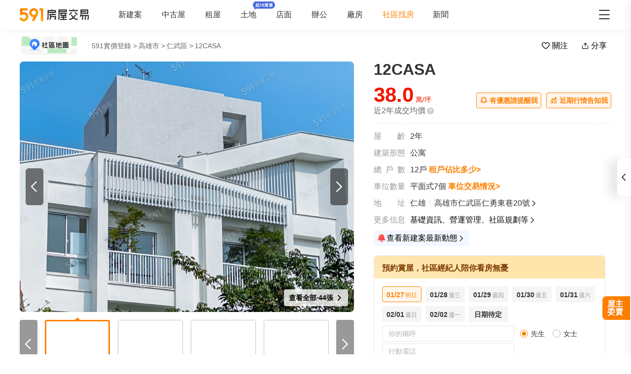

--- FILE ---
content_type: text/html;charset=utf-8
request_url: https://market.591.com.tw/5934907
body_size: 176590
content:
<!DOCTYPE html><html  lang="zh-TW" class="" style=""><head><meta charset="utf-8"><meta name="viewport" content="width=device-width,initial-scale=1,maximum-scale=1,minimum-scale=1,user-scalable=no"><title>【12CASA】11筆成交，均價38萬&#x2F;坪 - 591實價登錄</title><style>[data-v-99b22202]{box-sizing:border-box;-webkit-tap-highlight-color:transparent}li[data-v-99b22202],ul[data-v-99b22202]{list-style:none;margin:0;padding:0}address[data-v-99b22202]{font-style:normal}input[data-v-99b22202],textarea[data-v-99b22202]{-webkit-appearance:none}body.hide-scrollbar[data-v-99b22202]::-webkit-scrollbar-thumb{display:none}body[data-v-99b22202]::-webkit-scrollbar{height:10px;width:5px}body[data-v-99b22202]::-webkit-scrollbar-thumb{background:#2226;border-radius:4px}body[data-v-99b22202]::-webkit-scrollbar-thumb:window-inactive{background:#2226}body[data-v-99b22202]::-webkit-scrollbar-thumb:hover{background:#2229}.t5-container[data-v-99b22202]{box-sizing:border-box;margin:0 auto;width:100%}@media only screen and (min-width:1200px){.t5-container[data-v-99b22202]{width:1200px}}.bscroll-horizontal-scrollbar[data-v-99b22202]{z-index:90!important}.page-enter-active[data-v-99b22202]{-webkit-animation:pageIn-99b22202 0s;animation:pageIn-99b22202 0s}@-webkit-keyframes pageIn-99b22202{0%{opacity:1}to{opacity:1}}@keyframes pageIn-99b22202{0%{opacity:1}to{opacity:1}}.category-title[data-v-99b22202]{border-top:1px solid #e6e6e6;color:#333;font-size:24px;font-weight:700;height:90px;line-height:90px}@media only screen and (max-width:850px){.category-title[data-v-99b22202]{font-size:18px;height:64px;line-height:64px}}.show-all-btn[data-v-99b22202]{background-color:#fff;border:1px solid #e6e6e6;border-radius:4px;color:#333;cursor:pointer;display:block;font-size:16px;height:40px;line-height:38px;width:240px}@media(hover:hover)and (pointer:fine){.show-all-btn[data-v-99b22202]:hover{background:#f5f5f5}}.show-all-btn a[data-v-99b22202]{display:block}.show-entrust-btn[data-v-99b22202]{background-color:#ff8000;border-radius:4px;color:#fff;cursor:pointer;display:block;font-size:16px;height:40px;line-height:40px;max-width:100%;width:404px}@media(hover:hover)and (pointer:fine){.show-entrust-btn[data-v-99b22202]:hover{background-color:#ff9326}}.show-entrust-btn a[data-v-99b22202]{display:block}.suggestions-title[data-v-99b22202]{color:#222;font-size:16px;font-weight:700;height:40px;line-height:40px;padding:0 20px}main[data-v-99b22202]{background-color:#fff}@media only screen and (max-width:850px){.im-entry[data-v-99b22202]{display:none}}</style><style>[data-v-5f06aed2]{box-sizing:border-box;-webkit-tap-highlight-color:transparent}li[data-v-5f06aed2],ul[data-v-5f06aed2]{list-style:none;margin:0;padding:0}address[data-v-5f06aed2]{font-style:normal}input[data-v-5f06aed2],textarea[data-v-5f06aed2]{-webkit-appearance:none}body.hide-scrollbar[data-v-5f06aed2]::-webkit-scrollbar-thumb{display:none}body[data-v-5f06aed2]::-webkit-scrollbar{height:10px;width:5px}body[data-v-5f06aed2]::-webkit-scrollbar-thumb{background:#2226;border-radius:4px}body[data-v-5f06aed2]::-webkit-scrollbar-thumb:window-inactive{background:#2226}body[data-v-5f06aed2]::-webkit-scrollbar-thumb:hover{background:#2229}.t5-container[data-v-5f06aed2]{box-sizing:border-box;margin:0 auto;width:100%}@media only screen and (min-width:1200px){.t5-container[data-v-5f06aed2]{width:1200px}}.bscroll-horizontal-scrollbar[data-v-5f06aed2]{z-index:90!important}.page-enter-active[data-v-5f06aed2]{-webkit-animation:pageIn-5f06aed2 0s;animation:pageIn-5f06aed2 0s}@-webkit-keyframes pageIn-5f06aed2{0%{opacity:1}to{opacity:1}}@keyframes pageIn-5f06aed2{0%{opacity:1}to{opacity:1}}.category-title[data-v-5f06aed2]{border-top:1px solid #e6e6e6;color:#333;font-size:24px;font-weight:700;height:90px;line-height:90px}@media only screen and (max-width:850px){.category-title[data-v-5f06aed2]{font-size:18px;height:64px;line-height:64px}}.show-all-btn[data-v-5f06aed2]{background-color:#fff;border:1px solid #e6e6e6;border-radius:4px;color:#333;cursor:pointer;display:block;font-size:16px;height:40px;line-height:38px;width:240px}@media(hover:hover)and (pointer:fine){.show-all-btn[data-v-5f06aed2]:hover{background:#f5f5f5}}.show-all-btn a[data-v-5f06aed2]{display:block}.show-entrust-btn[data-v-5f06aed2]{background-color:#ff8000;border-radius:4px;color:#fff;cursor:pointer;display:block;font-size:16px;height:40px;line-height:40px;max-width:100%;width:404px}@media(hover:hover)and (pointer:fine){.show-entrust-btn[data-v-5f06aed2]:hover{background-color:#ff9326}}.show-entrust-btn a[data-v-5f06aed2]{display:block}.suggestions-title[data-v-5f06aed2]{color:#222;font-size:16px;font-weight:700;height:40px;line-height:40px;padding:0 20px}.im-entry .entry-wrapper{display:none!important}</style><style>[data-v-ce65f4b0]{box-sizing:border-box;-webkit-tap-highlight-color:transparent}li[data-v-ce65f4b0],ul[data-v-ce65f4b0]{list-style:none;margin:0;padding:0}address[data-v-ce65f4b0]{font-style:normal}input[data-v-ce65f4b0],textarea[data-v-ce65f4b0]{-webkit-appearance:none}body.hide-scrollbar[data-v-ce65f4b0]::-webkit-scrollbar-thumb{display:none}body[data-v-ce65f4b0]::-webkit-scrollbar{height:10px;width:5px}body[data-v-ce65f4b0]::-webkit-scrollbar-thumb{background:#2226;border-radius:4px}body[data-v-ce65f4b0]::-webkit-scrollbar-thumb:window-inactive{background:#2226}body[data-v-ce65f4b0]::-webkit-scrollbar-thumb:hover{background:#2229}.t5-container[data-v-ce65f4b0]{box-sizing:border-box;margin:0 auto;width:100%}@media only screen and (min-width:1200px){.t5-container[data-v-ce65f4b0]{width:1200px}}.bscroll-horizontal-scrollbar[data-v-ce65f4b0]{z-index:90!important}.page-enter-active[data-v-ce65f4b0]{-webkit-animation:pageIn-ce65f4b0 0s;animation:pageIn-ce65f4b0 0s}@-webkit-keyframes pageIn-ce65f4b0{0%{opacity:1}to{opacity:1}}@keyframes pageIn-ce65f4b0{0%{opacity:1}to{opacity:1}}.category-title[data-v-ce65f4b0]{border-top:1px solid #e6e6e6;color:#333;font-size:24px;font-weight:700;height:90px;line-height:90px}@media only screen and (max-width:850px){.category-title[data-v-ce65f4b0]{font-size:18px;height:64px;line-height:64px}}.show-all-btn[data-v-ce65f4b0]{background-color:#fff;border:1px solid #e6e6e6;border-radius:4px;color:#333;cursor:pointer;display:block;font-size:16px;height:40px;line-height:38px;width:240px}@media(hover:hover)and (pointer:fine){.show-all-btn[data-v-ce65f4b0]:hover{background:#f5f5f5}}.show-all-btn a[data-v-ce65f4b0]{display:block}.show-entrust-btn[data-v-ce65f4b0]{background-color:#ff8000;border-radius:4px;color:#fff;cursor:pointer;display:block;font-size:16px;height:40px;line-height:40px;max-width:100%;width:404px}@media(hover:hover)and (pointer:fine){.show-entrust-btn[data-v-ce65f4b0]:hover{background-color:#ff9326}}.show-entrust-btn a[data-v-ce65f4b0]{display:block}.suggestions-title[data-v-ce65f4b0]{color:#222;font-size:16px;font-weight:700;height:40px;line-height:40px;padding:0 20px}.im-entry[data-v-ce65f4b0]{display:none}@media only screen and (min-width:850px){.im-entry[data-v-ce65f4b0]{display:unset}}</style><style>[data-v-29db5ed9]{box-sizing:border-box;-webkit-tap-highlight-color:transparent}li[data-v-29db5ed9],ul[data-v-29db5ed9]{list-style:none;margin:0;padding:0}address[data-v-29db5ed9]{font-style:normal}input[data-v-29db5ed9],textarea[data-v-29db5ed9]{-webkit-appearance:none}body.hide-scrollbar[data-v-29db5ed9]::-webkit-scrollbar-thumb{display:none}body[data-v-29db5ed9]::-webkit-scrollbar{height:10px;width:5px}body[data-v-29db5ed9]::-webkit-scrollbar-thumb{background:#2226;border-radius:4px}body[data-v-29db5ed9]::-webkit-scrollbar-thumb:window-inactive{background:#2226}body[data-v-29db5ed9]::-webkit-scrollbar-thumb:hover{background:#2229}.header-container[data-v-29db5ed9],.t5-container[data-v-29db5ed9]{box-sizing:border-box;margin:0 auto;width:100%}@media only screen and (min-width:1200px){.header-container[data-v-29db5ed9],.t5-container[data-v-29db5ed9]{width:1200px}}.bscroll-horizontal-scrollbar[data-v-29db5ed9]{z-index:90!important}.page-enter-active[data-v-29db5ed9]{-webkit-animation:pageIn-29db5ed9 0s;animation:pageIn-29db5ed9 0s}@-webkit-keyframes pageIn-29db5ed9{0%{opacity:1}to{opacity:1}}@keyframes pageIn-29db5ed9{0%{opacity:1}to{opacity:1}}.category-title[data-v-29db5ed9]{border-top:1px solid #e6e6e6;color:#333;font-size:24px;font-weight:700;height:90px;line-height:90px}@media only screen and (max-width:850px){.category-title[data-v-29db5ed9]{font-size:18px;height:64px;line-height:64px}}.show-all-btn[data-v-29db5ed9]{background-color:#fff;border:1px solid #e6e6e6;border-radius:4px;color:#333;cursor:pointer;display:block;font-size:16px;height:40px;line-height:38px;width:240px}@media(hover:hover)and (pointer:fine){.show-all-btn[data-v-29db5ed9]:hover{background:#f5f5f5}}.show-all-btn a[data-v-29db5ed9]{display:block}.show-entrust-btn[data-v-29db5ed9]{background-color:#ff8000;border-radius:4px;color:#fff;cursor:pointer;display:block;font-size:16px;height:40px;line-height:40px;max-width:100%;width:404px}@media(hover:hover)and (pointer:fine){.show-entrust-btn[data-v-29db5ed9]:hover{background-color:#ff9326}}.show-entrust-btn a[data-v-29db5ed9]{display:block}.suggestions-title[data-v-29db5ed9]{color:#222;font-size:16px;font-weight:700;height:40px;line-height:40px;padding:0 20px}.header[data-v-29db5ed9]{background-color:#fff;box-shadow:0 8px 11px -6px #8282821a;position:relative;width:100%;z-index:104}.header-container[data-v-29db5ed9]{-webkit-box-align:center;-webkit-align-items:center;align-items:center;display:-webkit-box;display:-webkit-flex;display:flex;height:60px;position:relative}.header-container a[data-v-29db5ed9]{height:28px}@media only screen and (max-width:1200px){.header-container[data-v-29db5ed9]{padding-left:20px;width:100%}}@media only screen and (max-width:1200px)and (max-width:850px){.header-container[data-v-29db5ed9]{display:none}}.header-container .logo[data-v-29db5ed9]{width:140px}.header-container i[data-v-29db5ed9]{color:#333;cursor:pointer;font-size:28px;position:absolute;right:0}@media only screen and (max-width:1200px){.header-container i[data-v-29db5ed9]{right:20px}}@media only screen and (min-width:850px)and (max-width:1000px){.header-container i[data-v-29db5ed9]{right:0}}.header-container-mobile[data-v-29db5ed9]{-webkit-box-align:center;-webkit-align-items:center;align-items:center;display:none;height:48px;width:100%}.header-container-mobile .link-wrap[data-v-29db5ed9]{background:#ff8000;border-radius:4px;color:#fff;font-size:12px;height:26px;left:15px;position:absolute;width:74px}.header-container-mobile .link-wrap>span[data-v-29db5ed9]{-webkit-box-align:center;-webkit-align-items:center;align-items:center;display:-webkit-box;display:-webkit-flex;display:flex;height:100%;width:100%}.header-container-mobile .link-wrap>span em[data-v-29db5ed9]{line-height:26px;margin-left:2px}.header-container-mobile .link-wrap i.market-arrow-left[data-v-29db5ed9]{color:#fff;cursor:pointer;font-size:16px;left:4px;position:relative;vertical-align:3px}.header-container-mobile img[data-v-29db5ed9]{height:30px;margin:0 auto}.header-container-mobile i.market-arrow-left[data-v-29db5ed9]{color:#333;cursor:pointer;font-size:28px;left:15px;position:absolute}.header-container-mobile i.market-menu[data-v-29db5ed9]{color:#333;cursor:pointer;font-size:28px;position:absolute;right:15px}@media only screen and (max-width:850px){.header-container-mobile[data-v-29db5ed9]{display:-webkit-box;display:-webkit-flex;display:flex}}@media only screen and (max-width:370px){.header-container-mobile i.market-arrow-left[data-v-29db5ed9],.header-container-mobile i.market-menu[data-v-29db5ed9]{font-size:24px}}.header-container .nav-list[data-v-29db5ed9]{-webkit-box-align:center;-webkit-align-items:center;align-items:center;display:-webkit-box;display:-webkit-flex;display:flex;margin:0 0 0 60px;padding:0}.header-container .nav-list li[data-v-29db5ed9]{color:#333;font-size:16px;margin-right:40px}@media only screen and (min-width:850px)and (max-width:1000px){.header-container .nav-list li[data-v-29db5ed9]{margin-right:20px}}.header-container .nav-list li.active[data-v-29db5ed9]{color:#ff8000;margin-right:38px;position:relative}.header-container .nav-list li.land-new-icon[data-v-29db5ed9]{position:relative}.header-container .nav-list li.land-new-icon[data-v-29db5ed9]:after{background:url([data-uri]) 50% no-repeat;background-size:cover;content:"";height:16px;position:absolute;right:-38px;top:-18px;width:45px}@media(hover:hover)and (pointer:fine){.header-container .nav-list li[data-v-29db5ed9]:hover{color:#ff8000}}</style><style>[data-v-12ff59fa]{box-sizing:border-box;-webkit-tap-highlight-color:transparent}li[data-v-12ff59fa],ul[data-v-12ff59fa]{list-style:none;margin:0;padding:0}address[data-v-12ff59fa]{font-style:normal}input[data-v-12ff59fa],textarea[data-v-12ff59fa]{-webkit-appearance:none}body.hide-scrollbar[data-v-12ff59fa]::-webkit-scrollbar-thumb{display:none}body[data-v-12ff59fa]::-webkit-scrollbar{height:10px;width:5px}body[data-v-12ff59fa]::-webkit-scrollbar-thumb{background:#2226;border-radius:4px}body[data-v-12ff59fa]::-webkit-scrollbar-thumb:window-inactive{background:#2226}body[data-v-12ff59fa]::-webkit-scrollbar-thumb:hover{background:#2229}.t5-container[data-v-12ff59fa]{box-sizing:border-box;margin:0 auto;width:100%}@media only screen and (min-width:1200px){.t5-container[data-v-12ff59fa]{width:1200px}}.bscroll-horizontal-scrollbar[data-v-12ff59fa]{z-index:90!important}.page-enter-active[data-v-12ff59fa]{-webkit-animation:pageIn-12ff59fa 0s;animation:pageIn-12ff59fa 0s}@-webkit-keyframes pageIn-12ff59fa{0%{opacity:1}to{opacity:1}}@keyframes pageIn-12ff59fa{0%{opacity:1}to{opacity:1}}.category-title[data-v-12ff59fa]{border-top:1px solid #e6e6e6;color:#333;font-size:24px;font-weight:700;height:90px;line-height:90px}@media only screen and (max-width:850px){.category-title[data-v-12ff59fa]{font-size:18px;height:64px;line-height:64px}}.show-all-btn[data-v-12ff59fa]{background-color:#fff;border:1px solid #e6e6e6;border-radius:4px;color:#333;cursor:pointer;display:block;font-size:16px;height:40px;line-height:38px;width:240px}@media(hover:hover)and (pointer:fine){.show-all-btn[data-v-12ff59fa]:hover{background:#f5f5f5}}.show-all-btn a[data-v-12ff59fa]{display:block}.show-entrust-btn[data-v-12ff59fa]{background-color:#ff8000;border-radius:4px;color:#fff;cursor:pointer;display:block;font-size:16px;height:40px;line-height:40px;max-width:100%;width:404px}@media(hover:hover)and (pointer:fine){.show-entrust-btn[data-v-12ff59fa]:hover{background-color:#ff9326}}.show-entrust-btn a[data-v-12ff59fa]{display:block}.suggestions-title[data-v-12ff59fa]{color:#222;font-size:16px;font-weight:700;height:40px;line-height:40px;padding:0 20px}[data-v-12ff59fa] .detail-pc-header-union{display:none;text-align:center}@media only screen and (min-width:850px){[data-v-12ff59fa] .detail-pc-header-union{display:block;width:100%}[data-v-12ff59fa] .detail-pc-header-union a{width:100%}[data-v-12ff59fa] .detail-pc-header-union img{display:block;object-fit:contain;width:100%}}@media only screen and (min-width:1200px){[data-v-12ff59fa] .detail-pc-header-union{margin:0 auto;width:1200px}}</style><style>[data-v-f125e683]{box-sizing:border-box;-webkit-tap-highlight-color:transparent}li[data-v-f125e683],ul[data-v-f125e683]{list-style:none;margin:0;padding:0}address[data-v-f125e683]{font-style:normal}input[data-v-f125e683],textarea[data-v-f125e683]{-webkit-appearance:none}body.hide-scrollbar[data-v-f125e683]::-webkit-scrollbar-thumb{display:none}body[data-v-f125e683]::-webkit-scrollbar{height:10px;width:5px}body[data-v-f125e683]::-webkit-scrollbar-thumb{background:#2226;border-radius:4px}body[data-v-f125e683]::-webkit-scrollbar-thumb:window-inactive{background:#2226}body[data-v-f125e683]::-webkit-scrollbar-thumb:hover{background:#2229}.community-nav-breadcrumbs-container[data-v-f125e683],.t5-container[data-v-f125e683]{box-sizing:border-box;margin:0 auto;width:100%}@media only screen and (min-width:1200px){.community-nav-breadcrumbs-container[data-v-f125e683],.t5-container[data-v-f125e683]{width:1200px}}.bscroll-horizontal-scrollbar[data-v-f125e683]{z-index:90!important}.page-enter-active[data-v-f125e683]{-webkit-animation:pageIn-f125e683 0s;animation:pageIn-f125e683 0s}@-webkit-keyframes pageIn-f125e683{0%{opacity:1}to{opacity:1}}@keyframes pageIn-f125e683{0%{opacity:1}to{opacity:1}}.category-title[data-v-f125e683]{border-top:1px solid #e6e6e6;color:#333;font-size:24px;font-weight:700;height:90px;line-height:90px}@media only screen and (max-width:850px){.category-title[data-v-f125e683]{font-size:18px;height:64px;line-height:64px}}.show-all-btn[data-v-f125e683]{background-color:#fff;border:1px solid #e6e6e6;border-radius:4px;color:#333;cursor:pointer;display:block;font-size:16px;height:40px;line-height:38px;width:240px}@media(hover:hover)and (pointer:fine){.show-all-btn[data-v-f125e683]:hover{background:#f5f5f5}}.show-all-btn a[data-v-f125e683]{display:block}.show-entrust-btn[data-v-f125e683]{background-color:#ff8000;border-radius:4px;color:#fff;cursor:pointer;display:block;font-size:16px;height:40px;line-height:40px;max-width:100%;width:404px}@media(hover:hover)and (pointer:fine){.show-entrust-btn[data-v-f125e683]:hover{background-color:#ff9326}}.show-entrust-btn a[data-v-f125e683]{display:block}.suggestions-title[data-v-f125e683]{color:#222;font-size:16px;font-weight:700;height:40px;line-height:40px;padding:0 20px}.community-nav-breadcrumbs[data-v-f125e683]{background-color:#fff}.community-nav-breadcrumbs-container[data-v-f125e683]{-webkit-box-align:center;-webkit-align-items:center;align-items:center;display:-webkit-box;display:-webkit-flex;display:flex;height:65px;-webkit-box-pack:justify;-webkit-justify-content:space-between;justify-content:space-between}.community-nav-breadcrumbs-container>.link-wrap[data-v-f125e683]{-webkit-box-align:center;-webkit-align-items:center;align-items:center;display:-webkit-box;display:-webkit-flex;display:flex}.community-nav-breadcrumbs-container span.map-entry[data-v-f125e683]{cursor:pointer;display:inline-block;height:42px;margin-right:26px;position:relative;width:120px}.community-nav-breadcrumbs-container span.map-entry img[data-v-f125e683]{height:100%;width:100%}@media(hover:hover)and (pointer:fine){.community-nav-breadcrumbs-container span.map-entry img[data-v-f125e683]:hover{opacity:.6}}.community-nav-breadcrumbs-container span.link[data-v-f125e683]{border-radius:4px;color:#222;cursor:pointer;display:inline-block;font-size:14px;height:26px;line-height:26px;margin-right:15px;padding:0 15px;position:relative}@media(hover:hover)and (pointer:fine){.community-nav-breadcrumbs-container span.link[data-v-f125e683]:hover{background-color:#f2f4f7}}.community-nav-breadcrumbs-container[data-v-f125e683] ul{display:-webkit-inline-box;display:-webkit-inline-flex;display:inline-flex;width:auto}.community-nav-breadcrumbs-container .handle-area[data-v-f125e683]{-webkit-box-align:center;-webkit-align-items:center;align-items:center;display:-webkit-box;display:-webkit-flex;display:flex;-webkit-user-select:none;-moz-user-select:none;user-select:none}.community-nav-breadcrumbs-container .handle-area .btn[data-v-f125e683]{border-radius:2px;cursor:pointer;display:inline-block;height:32px;line-height:32px;min-width:70px;text-align:center}.community-nav-breadcrumbs-container .handle-area .btn[data-v-f125e683]:hover{background:#f5f5f5}.community-nav-breadcrumbs-container .handle-area .btn.collect[data-v-f125e683]{margin-right:10px;overflow:hidden;position:relative}.community-nav-breadcrumbs-container .handle-area .btn.collect[data-v-f125e683]:after{-webkit-animation:bg-infinite-f125e683 2s infinite;animation:bg-infinite-f125e683 2s infinite;background:#ffffff4d;border-radius:4px;content:"";display:block;-webkit-filter:blur(8px);filter:blur(8px);height:50%;left:0;position:absolute;top:0;width:100%}@media(hover:hover)and (pointer:fine){.community-nav-breadcrumbs-container .handle-area .btn.collect[data-v-f125e683]:hover:after{display:none}}.community-nav-breadcrumbs-container .handle-area .btn.collect .market-collect[data-v-f125e683]{color:#ff8000;font-size:18px}.community-nav-breadcrumbs-container .handle-area .btn.collect .market-uncollect[data-v-f125e683]{font-size:18px}.community-nav-breadcrumbs-container .handle-area .btn.share[data-v-f125e683]{position:relative}@media(hover:hover)and (pointer:fine){.community-nav-breadcrumbs-container .handle-area .btn.share:hover ul[data-v-f125e683]{display:-webkit-box;display:-webkit-flex;display:flex}}.community-nav-breadcrumbs-container .handle-area .btn.share ul[data-v-f125e683]{display:none}@media only screen and (min-width:850px)and (max-width:1350px){.community-nav-breadcrumbs .handle-area span.share[data-v-f125e683] .community-share{left:0}}@media only screen and (max-width:1200px){.community-nav-breadcrumbs[data-v-f125e683]{padding:0 20px}.community-nav-breadcrumbs .handle-area span.share ul[data-v-f125e683]{left:0}}@media only screen and (max-width:850px){.community-nav-breadcrumbs[data-v-f125e683]{display:none}}@-webkit-keyframes bg-infinite-f125e683{0%{-webkit-transform:rotate(-60deg) translateY(-70px);transform:rotate(-60deg) translateY(-70px)}to{-webkit-transform:rotate(-60deg) translateY(70px);transform:rotate(-60deg) translateY(70px)}}@keyframes bg-infinite-f125e683{0%{-webkit-transform:rotate(-60deg) translateY(-70px);transform:rotate(-60deg) translateY(-70px)}to{-webkit-transform:rotate(-60deg) translateY(70px);transform:rotate(-60deg) translateY(70px)}}</style><style>[data-v-173e982a]{box-sizing:border-box;-webkit-tap-highlight-color:transparent}li[data-v-173e982a],ul[data-v-173e982a]{list-style:none;margin:0;padding:0}address[data-v-173e982a]{font-style:normal}input[data-v-173e982a],textarea[data-v-173e982a]{-webkit-appearance:none}body.hide-scrollbar[data-v-173e982a]::-webkit-scrollbar-thumb{display:none}body[data-v-173e982a]::-webkit-scrollbar{height:10px;width:5px}body[data-v-173e982a]::-webkit-scrollbar-thumb{background:#2226;border-radius:4px}body[data-v-173e982a]::-webkit-scrollbar-thumb:window-inactive{background:#2226}body[data-v-173e982a]::-webkit-scrollbar-thumb:hover{background:#2229}.bread-crumbs[data-v-173e982a],.t5-container[data-v-173e982a]{box-sizing:border-box;margin:0 auto;width:100%}@media only screen and (min-width:1200px){.bread-crumbs[data-v-173e982a],.t5-container[data-v-173e982a]{width:1200px}}.bscroll-horizontal-scrollbar[data-v-173e982a]{z-index:90!important}.page-enter-active[data-v-173e982a]{-webkit-animation:pageIn-173e982a 0s;animation:pageIn-173e982a 0s}@-webkit-keyframes pageIn-173e982a{0%{opacity:1}to{opacity:1}}@keyframes pageIn-173e982a{0%{opacity:1}to{opacity:1}}.category-title[data-v-173e982a]{border-top:1px solid #e6e6e6;color:#333;font-size:24px;font-weight:700;height:90px;line-height:90px}@media only screen and (max-width:850px){.category-title[data-v-173e982a]{font-size:18px;height:64px;line-height:64px}}.show-all-btn[data-v-173e982a]{background-color:#fff;border:1px solid #e6e6e6;border-radius:4px;color:#333;cursor:pointer;display:block;font-size:16px;height:40px;line-height:38px;width:240px}@media(hover:hover)and (pointer:fine){.show-all-btn[data-v-173e982a]:hover{background:#f5f5f5}}.show-all-btn a[data-v-173e982a]{display:block}.show-entrust-btn[data-v-173e982a]{background-color:#ff8000;border-radius:4px;color:#fff;cursor:pointer;display:block;font-size:16px;height:40px;line-height:40px;max-width:100%;width:404px}@media(hover:hover)and (pointer:fine){.show-entrust-btn[data-v-173e982a]:hover{background-color:#ff9326}}.show-entrust-btn a[data-v-173e982a]{display:block}.suggestions-title[data-v-173e982a]{color:#222;font-size:16px;font-weight:700;height:40px;line-height:40px;padding:0 20px}.bread-crumbs[data-v-173e982a]{display:-webkit-box;display:-webkit-flex;display:flex;-webkit-flex-wrap:wrap;flex-wrap:wrap;font-size:16px}.bread-crumbs li[data-v-173e982a]{color:#666;cursor:pointer;font-size:14px;height:24px;line-height:24px;margin-right:3px}@media(hover:hover)and (pointer:fine){.bread-crumbs li[data-v-173e982a]:not(.bread-crumbs li:last-child):hover{color:#ff8000}}.bread-crumbs li[data-v-173e982a]:last-child{cursor:default;margin:0}@media only screen and (max-width:1200px){.bread-crumbs[data-v-173e982a]{padding:0 20px}}@media only screen and (max-width:850px){.bread-crumbs[data-v-173e982a]{font-size:14px;padding:0 15px}}</style><style>[data-v-91a10d98]{box-sizing:border-box;-webkit-tap-highlight-color:transparent}li[data-v-91a10d98],ul[data-v-91a10d98]{list-style:none;margin:0;padding:0}address[data-v-91a10d98]{font-style:normal}input[data-v-91a10d98],textarea[data-v-91a10d98]{-webkit-appearance:none}body.hide-scrollbar[data-v-91a10d98]::-webkit-scrollbar-thumb{display:none}body[data-v-91a10d98]::-webkit-scrollbar{height:10px;width:5px}body[data-v-91a10d98]::-webkit-scrollbar-thumb{background:#2226;border-radius:4px}body[data-v-91a10d98]::-webkit-scrollbar-thumb:window-inactive{background:#2226}body[data-v-91a10d98]::-webkit-scrollbar-thumb:hover{background:#2229}.t5-container[data-v-91a10d98]{box-sizing:border-box;margin:0 auto;width:100%}@media only screen and (min-width:1200px){.t5-container[data-v-91a10d98]{width:1200px}}.bscroll-horizontal-scrollbar[data-v-91a10d98]{z-index:90!important}.page-enter-active[data-v-91a10d98]{-webkit-animation:pageIn-91a10d98 0s;animation:pageIn-91a10d98 0s}@-webkit-keyframes pageIn-91a10d98{0%{opacity:1}to{opacity:1}}@keyframes pageIn-91a10d98{0%{opacity:1}to{opacity:1}}.category-title[data-v-91a10d98]{border-top:1px solid #e6e6e6;color:#333;font-size:24px;font-weight:700;height:90px;line-height:90px}@media only screen and (max-width:850px){.category-title[data-v-91a10d98]{font-size:18px;height:64px;line-height:64px}}.show-all-btn[data-v-91a10d98]{background-color:#fff;border:1px solid #e6e6e6;border-radius:4px;color:#333;cursor:pointer;display:block;font-size:16px;height:40px;line-height:38px;width:240px}@media(hover:hover)and (pointer:fine){.show-all-btn[data-v-91a10d98]:hover{background:#f5f5f5}}.show-all-btn a[data-v-91a10d98]{display:block}.show-entrust-btn[data-v-91a10d98]{background-color:#ff8000;border-radius:4px;color:#fff;cursor:pointer;display:block;font-size:16px;height:40px;line-height:40px;max-width:100%;width:404px}@media(hover:hover)and (pointer:fine){.show-entrust-btn[data-v-91a10d98]:hover{background-color:#ff9326}}.show-entrust-btn a[data-v-91a10d98]{display:block}.suggestions-title[data-v-91a10d98]{color:#222;font-size:16px;font-weight:700;height:40px;line-height:40px;padding:0 20px}.community-share[data-v-91a10d98]{background-color:#fff;border:1px solid #e6e6e6;border-radius:4px;box-shadow:0 0 15px -6px #99999980;box-sizing:border-box;height:107px;left:50%;padding:8px;position:absolute;-webkit-transform:translateX(-50%);transform:translate(-50%);width:180px;z-index:2}.community-share li[data-v-91a10d98]{border-radius:4px;-webkit-box-flex:1;-webkit-flex:1 1;flex:1 1;padding:0 12px}@media(hover:hover)and (pointer:fine){.community-share li[data-v-91a10d98]:hover{background-color:#f5f5f5}}.community-share li img[data-v-91a10d98]{display:block;margin:8px auto 0;width:50px}.community-share li p[data-v-91a10d98]{color:#333;font-size:14px;height:32px;line-height:32px}</style><style>[data-v-6bb34029]{box-sizing:border-box;-webkit-tap-highlight-color:transparent}li[data-v-6bb34029],ul[data-v-6bb34029]{list-style:none;margin:0;padding:0}address[data-v-6bb34029]{font-style:normal}input[data-v-6bb34029],textarea[data-v-6bb34029]{-webkit-appearance:none}body.hide-scrollbar[data-v-6bb34029]::-webkit-scrollbar-thumb{display:none}body[data-v-6bb34029]::-webkit-scrollbar{height:10px;width:5px}body[data-v-6bb34029]::-webkit-scrollbar-thumb{background:#2226;border-radius:4px}body[data-v-6bb34029]::-webkit-scrollbar-thumb:window-inactive{background:#2226}body[data-v-6bb34029]::-webkit-scrollbar-thumb:hover{background:#2229}.community-navbar-container[data-v-6bb34029],.t5-container[data-v-6bb34029]{box-sizing:border-box;margin:0 auto;width:100%}@media only screen and (min-width:1200px){.community-navbar-container[data-v-6bb34029],.t5-container[data-v-6bb34029]{width:1200px}}.bscroll-horizontal-scrollbar[data-v-6bb34029]{z-index:90!important}.page-enter-active[data-v-6bb34029]{-webkit-animation:pageIn-6bb34029 0s;animation:pageIn-6bb34029 0s}@-webkit-keyframes pageIn-6bb34029{0%{opacity:1}to{opacity:1}}@keyframes pageIn-6bb34029{0%{opacity:1}to{opacity:1}}.category-title[data-v-6bb34029]{border-top:1px solid #e6e6e6;color:#333;font-size:24px;font-weight:700;height:90px;line-height:90px}@media only screen and (max-width:850px){.category-title[data-v-6bb34029]{font-size:18px;height:64px;line-height:64px}}.show-all-btn[data-v-6bb34029]{background-color:#fff;border:1px solid #e6e6e6;border-radius:4px;color:#333;cursor:pointer;display:block;font-size:16px;height:40px;line-height:38px;width:240px}@media(hover:hover)and (pointer:fine){.show-all-btn[data-v-6bb34029]:hover{background:#f5f5f5}}.show-all-btn a[data-v-6bb34029]{display:block}.show-entrust-btn[data-v-6bb34029]{background-color:#ff8000;border-radius:4px;color:#fff;cursor:pointer;display:block;font-size:16px;height:40px;line-height:40px;max-width:100%;width:404px}@media(hover:hover)and (pointer:fine){.show-entrust-btn[data-v-6bb34029]:hover{background-color:#ff9326}}.show-entrust-btn a[data-v-6bb34029]{display:block}.suggestions-title[data-v-6bb34029]{color:#222;font-size:16px;font-weight:700;height:40px;line-height:40px;padding:0 20px}.community-navbar[data-v-6bb34029]{background-color:#fff;box-shadow:0 8px 11px -6px #82828233;width:100%}.community-navbar.fixed[data-v-6bb34029]{position:fixed;top:60px;z-index:-1}.community-navbar-container[data-v-6bb34029]{-webkit-box-align:center;-webkit-align-items:center;align-items:center;display:-webkit-box;display:-webkit-flex;display:flex;height:65px;-webkit-box-pack:justify;-webkit-justify-content:space-between;justify-content:space-between;line-height:65px}.community-navbar-container .nav-tabs[data-v-6bb34029]{display:-webkit-box;display:-webkit-flex;display:flex;height:100%}.community-navbar-container .nav-tabs li[data-v-6bb34029]{color:#333;cursor:pointer;-webkit-flex-shrink:0;flex-shrink:0;font-size:16px;margin-right:40px;position:relative}.community-navbar-container .nav-tabs li[data-v-6bb34029]:last-child{margin-right:0}.community-navbar-container .nav-tabs li.active[data-v-6bb34029]{color:#ff8000;font-weight:700}.community-navbar-container .nav-tabs li.active[data-v-6bb34029]:after{background-color:#ff8000;bottom:0;content:"";height:6px;left:50%;position:absolute;-webkit-transform:translateX(-50%);transform:translate(-50%);width:32px;z-index:99}.community-navbar-container .nav-tabs li .qa-tip[data-v-6bb34029]{-webkit-animation:scale-loop-6bb34029 2s ease-in-out infinite;animation:scale-loop-6bb34029 2s ease-in-out infinite;background:url(//s.591.com.tw/v4/new-icon.CvS2Ym9E.png) no-repeat 50%;background-size:100% 100%;content:"";display:inline-block;height:19px;position:absolute;right:-33px;top:11px;-webkit-transform:translateZ(0);transform:translateZ(0);-webkit-transform-origin:bottom left;transform-origin:bottom left;-webkit-user-select:none;-moz-user-select:none;user-select:none;width:34px;will-change:transform;z-index:2}@media only screen and (max-width:850px){.community-navbar-container .nav-tabs li .qa-tip[data-v-6bb34029]{background-size:cover;height:16px;right:-24px;width:28px}}@-webkit-keyframes scale-loop-6bb34029{0%{-webkit-transform:scale(1);transform:scale(1)}25%{-webkit-transform:scale(.8);transform:scale(.8)}50%{-webkit-transform:scale(1);transform:scale(1)}to{-webkit-transform:scale(1);transform:scale(1)}}@keyframes scale-loop-6bb34029{0%{-webkit-transform:scale(1);transform:scale(1)}25%{-webkit-transform:scale(.8);transform:scale(.8)}50%{-webkit-transform:scale(1);transform:scale(1)}to{-webkit-transform:scale(1);transform:scale(1)}}@media(hover:hover)and (pointer:fine){.community-navbar-container .nav-tabs li[data-v-6bb34029]:hover{font-weight:500}}.community-navbar-container .handle-area[data-v-6bb34029]{-webkit-box-align:center;-webkit-align-items:center;align-items:center;display:-webkit-box;display:-webkit-flex;display:flex;-webkit-box-flex:0;-webkit-flex:0 0 165px;flex:0 0 165px;-webkit-user-select:none;-moz-user-select:none;user-select:none}.community-navbar-container .handle-area span[data-v-6bb34029]{border-radius:4px;cursor:pointer;display:inline-block;font-size:14px;height:34px;line-height:32px;text-align:center;width:70px}.community-navbar-container .handle-area span[data-v-6bb34029]:first-child{width:84px}.community-navbar-container .handle-area span.collect[data-v-6bb34029]{background-color:#ff8002;color:#fff;margin-right:10px;overflow:hidden;position:relative}.community-navbar-container .handle-area span.collect[data-v-6bb34029]:after{-webkit-animation:bg-infinite-6bb34029 2s infinite;animation:bg-infinite-6bb34029 2s infinite;background:#ffffff4d;border-radius:4px;content:"";display:block;-webkit-filter:blur(8px);filter:blur(8px);height:50%;left:0;position:absolute;top:0;width:100%}@media(hover:hover)and (pointer:fine){.community-navbar-container .handle-area span.collect[data-v-6bb34029]:hover{background-color:#fe5c02}.community-navbar-container .handle-area span.collect[data-v-6bb34029]:hover:after{display:none}}.community-navbar-container .handle-area span.collect.active[data-v-6bb34029]{background-color:#ccc}.community-navbar-container .handle-area span.collect.active[data-v-6bb34029]:after{display:none}@media(hover:hover)and (pointer:fine){.community-navbar-container .handle-area span.collect.active[data-v-6bb34029]:hover{background-color:#9fb4c8}}.community-navbar-container .handle-area span.share[data-v-6bb34029]{background-color:#fff;border:1px solid #ff8000;color:#ff8000;position:relative}@media(hover:hover)and (pointer:fine){.community-navbar-container .handle-area span.share[data-v-6bb34029]:hover{background-color:#fff7e6}.community-navbar-container .handle-area span.share:hover ul[data-v-6bb34029]{display:-webkit-box;display:-webkit-flex;display:flex}}.community-navbar-container .handle-area span.share ul[data-v-6bb34029]{display:none}@media only screen and (max-width:1200px){.community-navbar[data-v-6bb34029]{padding:0 25px}.community-navbar[data-v-6bb34029] .slider{margin-right:22px}.community-navbar .nav-tabs li[data-v-6bb34029]{margin-right:30px}.community-navbar .handle-area span.share ul[data-v-6bb34029]{left:0}}@media only screen and (max-width:850px){.community-navbar .community-navbar-container[data-v-6bb34029]{height:60px;line-height:60px}.community-navbar .community-navbar-container .nav-tabs[data-v-6bb34029]{display:-webkit-inline-box;display:-webkit-inline-flex;display:inline-flex;-webkit-flex-wrap:nowrap;flex-wrap:nowrap}.community-navbar .community-navbar-container .nav-tabs li.active[data-v-6bb34029]{font-weight:700}.community-navbar .community-navbar-container li[data-v-6bb34029]{font-size:16px;margin-right:20px;white-space:nowrap;width:auto}.community-navbar .community-navbar-container[data-v-6bb34029] .slider .slider-arrow.left{left:-25px}.community-navbar .community-navbar-container[data-v-6bb34029] .slider .slider-arrow.right{right:-25px}.community-navbar .handle-area[data-v-6bb34029]{display:none}}@-webkit-keyframes bg-infinite-6bb34029{0%{-webkit-transform:rotate(-60deg) translateY(-70px);transform:rotate(-60deg) translateY(-70px)}to{-webkit-transform:rotate(-60deg) translateY(70px);transform:rotate(-60deg) translateY(70px)}}@keyframes bg-infinite-6bb34029{0%{-webkit-transform:rotate(-60deg) translateY(-70px);transform:rotate(-60deg) translateY(-70px)}to{-webkit-transform:rotate(-60deg) translateY(70px);transform:rotate(-60deg) translateY(70px)}}</style><style>[data-v-b28ee312]{box-sizing:border-box;-webkit-tap-highlight-color:transparent}li[data-v-b28ee312],ul[data-v-b28ee312]{list-style:none;margin:0;padding:0}address[data-v-b28ee312]{font-style:normal}input[data-v-b28ee312],textarea[data-v-b28ee312]{-webkit-appearance:none}body.hide-scrollbar[data-v-b28ee312]::-webkit-scrollbar-thumb{display:none}body[data-v-b28ee312]::-webkit-scrollbar{height:10px;width:5px}body[data-v-b28ee312]::-webkit-scrollbar-thumb{background:#2226;border-radius:4px}body[data-v-b28ee312]::-webkit-scrollbar-thumb:window-inactive{background:#2226}body[data-v-b28ee312]::-webkit-scrollbar-thumb:hover{background:#2229}.broker-navbar-container[data-v-b28ee312],.t5-container[data-v-b28ee312]{box-sizing:border-box;margin:0 auto;width:100%}@media only screen and (min-width:1200px){.broker-navbar-container[data-v-b28ee312],.t5-container[data-v-b28ee312]{width:1200px}}.bscroll-horizontal-scrollbar[data-v-b28ee312]{z-index:90!important}.page-enter-active[data-v-b28ee312]{-webkit-animation:pageIn-b28ee312 0s;animation:pageIn-b28ee312 0s}@-webkit-keyframes pageIn-b28ee312{0%{opacity:1}to{opacity:1}}@keyframes pageIn-b28ee312{0%{opacity:1}to{opacity:1}}.category-title[data-v-b28ee312]{border-top:1px solid #e6e6e6;color:#333;font-size:24px;font-weight:700;height:90px;line-height:90px}@media only screen and (max-width:850px){.category-title[data-v-b28ee312]{font-size:18px;height:64px;line-height:64px}}.show-all-btn[data-v-b28ee312]{background-color:#fff;border:1px solid #e6e6e6;border-radius:4px;color:#333;cursor:pointer;display:block;font-size:16px;height:40px;line-height:38px;width:240px}@media(hover:hover)and (pointer:fine){.show-all-btn[data-v-b28ee312]:hover{background:#f5f5f5}}.show-all-btn a[data-v-b28ee312]{display:block}.show-entrust-btn[data-v-b28ee312]{background-color:#ff8000;border-radius:4px;color:#fff;cursor:pointer;display:block;font-size:16px;height:40px;line-height:40px;max-width:100%;width:404px}@media(hover:hover)and (pointer:fine){.show-entrust-btn[data-v-b28ee312]:hover{background-color:#ff9326}}.show-entrust-btn a[data-v-b28ee312]{display:block}.suggestions-title[data-v-b28ee312]{color:#222;font-size:16px;font-weight:700;height:40px;line-height:40px;padding:0 20px}.broker-navbar[data-v-b28ee312]{background-color:#fff;box-shadow:0 8px 11px -6px #82828233;width:100%}@media only screen and (max-width:1200px){.broker-navbar[data-v-b28ee312]{padding:0 20px}}.broker-navbar.fixed[data-v-b28ee312]{position:fixed;top:60px;z-index:-1}.broker-navbar-container[data-v-b28ee312]{-webkit-box-align:center;-webkit-align-items:center;align-items:center;display:-webkit-box;display:-webkit-flex;display:flex;height:65px;-webkit-box-pack:justify;-webkit-justify-content:space-between;justify-content:space-between;line-height:65px}.broker-navbar-container .title[data-v-b28ee312]{color:#333;font-size:24px;font-weight:700}.broker-navbar-container .title span[data-v-b28ee312]{color:#f01800;font-family:Arial,Arial-Bold;font-size:28px;font-weight:700}.broker-navbar-container .title span.price[data-v-b28ee312]{margin-left:24px}.broker-navbar-container .title span.unit[data-v-b28ee312]{font-size:16px;margin-left:2px}.broker-navbar-container .broker-info[data-v-b28ee312]{-webkit-box-align:center;-webkit-align-items:center;align-items:center;display:-webkit-box;display:-webkit-flex;display:flex;font-size:14px;font-weight:700;margin-left:auto}.broker-navbar-container .broker-info[data-v-b28ee312]:after{background-color:#e6e6e6;content:"";display:inline-block;height:14px;margin:0 12px;width:1px}.broker-navbar-container .broker-info .broker-avatar-wrapper[data-v-b28ee312]{-webkit-box-align:center;-webkit-align-items:center;align-items:center;border-radius:20px;display:-webkit-box;display:-webkit-flex;display:flex;height:20px;-webkit-box-pack:center;-webkit-justify-content:center;justify-content:center;margin-right:4px;overflow:hidden;position:relative;top:-1px;width:20px}.broker-navbar-container .broker-info .broker-avatar-wrapper img[data-v-b28ee312]{width:100%}.broker-navbar-container .broker-info .broker-avatar-wrapper.is-gold-broker[data-v-b28ee312]{background:#9b9da9}.broker-navbar-container .broker-info .broker-avatar-wrapper.is-gold-broker img[data-v-b28ee312]{height:100%;width:auto}.broker-navbar .building-call-btn[data-v-b28ee312]{-webkit-box-align:center;-webkit-align-items:center;align-items:center;background:-webkit-linear-gradient(left,#f58132,#f55f2a);background:linear-gradient(90deg,#f58132,#f55f2a);border-radius:4px;color:#fff!important;display:-webkit-box;display:-webkit-flex;display:flex;font-size:20px;font-weight:700;height:40px;padding:0 24px}.broker-navbar .building-call-btn .market-phone-call[data-v-b28ee312]{font-size:24px;font-weight:400;margin-right:4px}</style><style>[data-v-8955b365]{box-sizing:border-box;-webkit-tap-highlight-color:transparent}li[data-v-8955b365],ul[data-v-8955b365]{list-style:none;margin:0;padding:0}address[data-v-8955b365]{font-style:normal}input[data-v-8955b365],textarea[data-v-8955b365]{-webkit-appearance:none}body.hide-scrollbar[data-v-8955b365]::-webkit-scrollbar-thumb{display:none}body[data-v-8955b365]::-webkit-scrollbar{height:10px;width:5px}body[data-v-8955b365]::-webkit-scrollbar-thumb{background:#2226;border-radius:4px}body[data-v-8955b365]::-webkit-scrollbar-thumb:window-inactive{background:#2226}body[data-v-8955b365]::-webkit-scrollbar-thumb:hover{background:#2229}.intro[data-v-8955b365],.t5-container[data-v-8955b365]{box-sizing:border-box;margin:0 auto;width:100%}@media only screen and (min-width:1200px){.intro[data-v-8955b365],.t5-container[data-v-8955b365]{width:1200px}}.bscroll-horizontal-scrollbar[data-v-8955b365]{z-index:90!important}.page-enter-active[data-v-8955b365]{-webkit-animation:pageIn-8955b365 0s;animation:pageIn-8955b365 0s}@-webkit-keyframes pageIn-8955b365{0%{opacity:1}to{opacity:1}}@keyframes pageIn-8955b365{0%{opacity:1}to{opacity:1}}.category-title[data-v-8955b365]{border-top:1px solid #e6e6e6;color:#333;font-size:24px;font-weight:700;height:90px;line-height:90px}@media only screen and (max-width:850px){.category-title[data-v-8955b365]{font-size:18px;height:64px;line-height:64px}}.show-all-btn[data-v-8955b365]{background-color:#fff;border:1px solid #e6e6e6;border-radius:4px;color:#333;cursor:pointer;display:block;font-size:16px;height:40px;line-height:38px;width:240px}@media(hover:hover)and (pointer:fine){.show-all-btn[data-v-8955b365]:hover{background:#f5f5f5}}.show-all-btn a[data-v-8955b365]{display:block}.show-entrust-btn[data-v-8955b365]{background-color:#ff8000;border-radius:4px;color:#fff;cursor:pointer;display:block;font-size:16px;height:40px;line-height:40px;max-width:100%;width:404px}@media(hover:hover)and (pointer:fine){.show-entrust-btn[data-v-8955b365]:hover{background-color:#ff9326}}.show-entrust-btn a[data-v-8955b365]{display:block}.suggestions-title[data-v-8955b365]{color:#222;font-size:16px;font-weight:700;height:40px;line-height:40px;padding:0 20px}.intro[data-v-8955b365]{display:-webkit-box;display:-webkit-flex;display:flex}@media only screen and (max-width:1200px){.intro[data-v-8955b365]{-webkit-box-orient:vertical;-webkit-box-direction:normal;-webkit-flex-direction:column;flex-direction:column}}.intro .intro-info-container[data-v-8955b365]{-webkit-box-flex:1;-webkit-flex:1 1;flex:1 1;padding-left:40px}.intro .intro-info-container.empty[data-v-8955b365]{color:#999}.intro .intro-info-container .title[data-v-8955b365]{-webkit-box-align:center;-webkit-align-items:center;align-items:center;color:#333;-moz-column-gap:4px;-webkit-column-gap:4px;column-gap:4px;display:-webkit-box;display:-webkit-flex;display:flex;-webkit-flex-wrap:wrap;flex-wrap:wrap;font-size:32px;font-weight:700;line-height:32px;row-gap:8px}.intro .intro-info-container .title h1[data-v-8955b365]{font-size:32px;margin:0}@media only screen and (max-width:1200px){.intro .intro-info-container .title[data-v-8955b365],.intro .intro-info-container .title h1[data-v-8955b365]{font-size:24px}}.intro .intro-info-container .title .rank[data-v-8955b365]{-webkit-box-align:center;-webkit-align-items:center;align-items:center;background:-webkit-linear-gradient(right,#fff8ee,#fff6e6 100%);background:linear-gradient(270deg,#fff8ee,#fff6e6);border-radius:2px;color:#8c541c;display:-webkit-box;display:-webkit-flex;display:flex;font-size:14px;height:28px;line-height:28px;padding:0 9px}.intro .intro-info-container .title .rank img[data-v-8955b365]{display:inline-block;margin-right:4px}.intro .intro-info-container .title .rank .ic-market[data-v-8955b365]{margin-left:4px}.intro .intro-info-container .title .e-tag[data-v-8955b365]{background:#87be431a;border-radius:2px;color:#518413;font-size:14px;font-weight:400;line-height:22px;padding:3px 10px}.intro .intro-info-container .label-list[data-v-8955b365]{display:-webkit-box;display:-webkit-flex;display:flex;-webkit-flex-wrap:wrap;flex-wrap:wrap;margin-top:12px}.intro .intro-info-container .label-list .label-item[data-v-8955b365]{background:#fff;border:1px solid #e6e6e6;border-radius:2px;color:#666;font-size:14px;height:28px;line-height:28px;margin-right:8px;padding:0 8px}.intro .intro-info-container .price-info[data-v-8955b365]{-webkit-box-align:center;-webkit-align-items:center;align-items:center;display:-webkit-box;display:-webkit-flex;display:flex;-webkit-flex-wrap:wrap;flex-wrap:wrap;-webkit-box-pack:start;-webkit-justify-content:flex-start;justify-content:flex-start;margin-top:17px}.intro .intro-info-container .price-info .price-remind-wrapper[data-v-8955b365]{-webkit-box-align:center;-webkit-align-items:center;align-items:center;display:-webkit-box;display:-webkit-flex;display:flex;-webkit-box-pack:start;-webkit-justify-content:flex-start;justify-content:flex-start;margin-left:auto}@media only screen and (max-width:1200px){.intro .intro-info-container .price-info .price-remind-wrapper[data-v-8955b365]{margin-left:0;padding-top:12px}}.intro .intro-info-container .price-info .price-intro .price[data-v-8955b365]{color:#f01800;font-size:14px;line-height:22px}.intro .intro-info-container .price-info .price-intro .price.empty[data-v-8955b365]{color:#999}.intro .intro-info-container .price-info .price-intro .price span em[data-v-8955b365]{font-size:42px;font-weight:700;line-height:37px;margin-right:4px}.intro .intro-info-container .price-info .price-intro .price>span[data-v-8955b365]{display:inline-block;height:100%;position:relative}.intro .intro-info-container .price-info .price-intro .price span.bubble[data-v-8955b365]{background:url([data-uri]) 50% no-repeat;background-size:100% 100%;color:#fff;font-size:14px;height:23px;line-height:23px;padding:0 5px;position:absolute;right:5px;top:3px;-webkit-transform:translateX(100%);transform:translate(100%);white-space:nowrap;z-index:5}.intro .intro-info-container .price-info .price-intro .price span.rate[data-v-8955b365]{background:url([data-uri]) 50% no-repeat;background-size:100% 100%}@media only screen and (min-width:750px)and (max-width:1050px){.intro .intro-info-container .price-info .price-intro .price span.rate[data-v-8955b365]{right:25px}}.intro .intro-info-container .price-info .price-intro .price-desc[data-v-8955b365]{-webkit-box-align:center;-webkit-align-items:center;align-items:center;color:#666;display:-webkit-box;display:-webkit-flex;display:flex;font-size:16px;line-height:16px;margin-top:4px}.intro .intro-info-container .price-info .price-intro .price-desc .ic-market[data-v-8955b365]{color:#ccc;cursor:pointer;margin-left:2px}.intro .intro-info-container .price-info .price-remind[data-v-8955b365]{background:#ff800014;border:1px solid #ff8000;border-radius:4px;color:#ff8000;cursor:pointer;font-size:14px;font-weight:700;height:32px;line-height:30px;margin-left:10px;padding:0 6px;position:relative}.intro .intro-info-container .price-info .price-remind[data-v-8955b365]:hover{text-decoration:underline}.intro .intro-info-container .price-info .price-remind .market-tixing[data-v-8955b365]{font-weight:400;margin-right:4px}@media only screen and (max-width:460px){.intro .intro-info-container .price-info .price-remind[data-v-8955b365]{font-size:12px;margin-left:8px;padding:0 4px}.intro .intro-info-container .price-info .price-remind[data-v-8955b365]:first-child{margin-left:0}.intro .intro-info-container .price-info .price-remind .market-arrow-right[data-v-8955b365],.intro .intro-info-container .price-info .price-remind[data-v-8955b365]:before{display:none}}.intro .intro-info-container .detail-info[data-v-8955b365]{border-top:1px dashed #e6e6e6;margin:17px 0 0;padding:13px 0 0}.intro .intro-info-container .detail-info .info-item[data-v-8955b365]{-webkit-box-align:center;-webkit-align-items:center;align-items:center;display:-webkit-box;display:-webkit-flex;display:flex;line-height:26px;margin-bottom:8px;position:relative}.intro .intro-info-container .detail-info .info-item.address[data-v-8955b365]:hover :not(.label),.intro .intro-info-container .detail-info .info-item.more[data-v-8955b365]:hover :not(.label){text-decoration:underline!important}@media only screen and (max-width:850px){.intro .intro-info-container .detail-info .info-item.address[data-v-8955b365]{background:url(//s.591.com.tw/v4/address-bg.CcS9o3Um.png) 50% no-repeat;background-size:100% 100%}}.intro .intro-info-container .detail-info .info-item h3[data-v-8955b365]{color:#999;font-size:16px;font-weight:400;text-align:justify;-moz-text-align-last:justify;text-align-last:justify;white-space:nowrap;width:64px}.intro .intro-info-container .detail-info .info-item .text[data-v-8955b365]{color:#333;font-size:16px;margin-left:10px}.intro .intro-info-container .detail-info .info-item .text.link-text[data-v-8955b365]{cursor:pointer;display:inline-block;line-height:26px;max-width:391px;overflow:hidden;text-overflow:ellipsis;white-space:nowrap}@media only screen and (max-width:460px){.intro .intro-info-container .detail-info .info-item .text.link-text[data-v-8955b365]{max-width:calc(100% - 82px)}}.intro .intro-info-container .detail-info .info-item .text.empty[data-v-8955b365]{color:#999}.intro .intro-info-container .detail-info .info-item .text .life[data-v-8955b365]:after{background:#d8d8d8;content:"";display:inline-block;height:14px;margin:0 8px;vertical-align:-1px;width:1px}.intro .intro-info-container .detail-info .info-item .consultation-btn[data-v-8955b365]{color:#ff8000;cursor:pointer;display:-webkit-box;display:-webkit-flex;display:flex;font-size:16px;font-weight:700;line-height:22px;margin-left:4px}.intro .intro-info-container .detail-info .info-item .consultation-btn .market-line[data-v-8955b365]{font-weight:400;margin-right:4px}.intro .intro-info-container .detail-info .info-item .consultation-btn[data-v-8955b365]:hover{text-decoration:underline}.intro .intro-info-container .detail-info.small-padding[data-v-8955b365]{margin-top:12px;padding-top:10px}.intro .intro-info-container .detail-info.small-padding .info-item[data-v-8955b365]{margin-bottom:4px}@media only screen and (max-width:1200px){.intro .intro-info-container[data-v-8955b365]{padding:12px 16px 30px;position:relative}.intro .intro-info-container.has-broker[data-v-8955b365]{padding-bottom:48px}.intro .intro-info-container[data-v-8955b365]:after{background-color:#e5e5e5;bottom:15px;content:"";display:inline-block;height:1px;margin:0 auto;position:absolute;width:calc(100% - 32px)}.intro .intro-info-container .price-info[data-v-8955b365]{-webkit-box-pack:justify;-webkit-justify-content:space-between;justify-content:space-between;margin-top:13px}.intro .intro-info-container .price-info .price-intro[data-v-8955b365]{margin-right:5px}.intro .intro-info-container .price-info .price-intro .price span em[data-v-8955b365]{font-size:28px;font-weight:700;line-height:24px;margin-right:2px}.intro .intro-info-container .price-info .price-intro .price-desc[data-v-8955b365]{font-size:12px;line-height:12px;margin-top:8px}.intro .intro-info-container .price-info .price-intro .price-desc .ic-market[data-v-8955b365]{color:#ccc;margin-left:0}.intro .intro-info-container .detail-info[data-v-8955b365]{border-top:0;line-height:22px;padding:0}.intro .intro-info-container .detail-info .info-item h3[data-v-8955b365]{font-size:14px;width:56px}.intro .intro-info-container .detail-info .info-item .text[data-v-8955b365]{font-size:14px}.intro .intro-info-container .detail-info .info-item .consultation-btn[data-v-8955b365]{font-size:14px;line-height:20px}}.visit-house-wraper[data-v-8955b365]{background:-webkit-linear-gradient(256deg,#ffe5ab 23%,#fff6de 75%);background:linear-gradient(194deg,#ffe5ab 23%,#fff6de 75%);border:1px solid #e6e6e6;border-radius:8px;margin-top:19px;width:470px}.visit-house-wraper[data-v-8955b365] .visit-house{padding:16px 0 0}.visit-house-wraper[data-v-8955b365] .visit-house .visit-house-con{background:#fff;border-radius:0 0 8px 8px;padding:16px 16px 12px}.visit-house-wraper[data-v-8955b365] .visit-house .visit-house-header{padding-left:16px}.visit-house-wraper[data-v-8955b365] .visit-house .visit-house-header h4{color:#7d3b00;font-size:16px;font-weight:700}@media only screen and (max-width:1200px){.visit-house-wraper[data-v-8955b365] .visit-house .visit-house-con{background:#fff;border-radius:6px;padding:8px}.visit-house-wraper[data-v-8955b365] .visit-house .visit-house-header{padding-left:8px}.visit-house-wraper[data-v-8955b365] .visit-house .visit-house-header h4{color:#7d3b00;font-size:16px;font-weight:700}.visit-house-wraper[data-v-8955b365] .visit-house .visit-house-content{padding:8px}}@media only screen and (max-width:1200px){.visit-house-wraper[data-v-8955b365]{background:-webkit-linear-gradient(256deg,#ffe5ab 23%,#fff6de 75%);background:linear-gradient(194deg,#ffe5ab 23%,#fff6de 75%);border:none;border-radius:8px;box-shadow:0 2px 10px -2px #9999991a;margin:16px 0;overflow:hidden;padding:4px;width:100%}.visit-house-wraper[data-v-8955b365] .visit-house{padding:12px 0 0}}</style><style>[data-v-d68f8a12]{box-sizing:border-box;-webkit-tap-highlight-color:transparent}li[data-v-d68f8a12],ul[data-v-d68f8a12]{list-style:none;margin:0;padding:0}address[data-v-d68f8a12]{font-style:normal}input[data-v-d68f8a12],textarea[data-v-d68f8a12]{-webkit-appearance:none}body.hide-scrollbar[data-v-d68f8a12]::-webkit-scrollbar-thumb{display:none}body[data-v-d68f8a12]::-webkit-scrollbar{height:10px;width:5px}body[data-v-d68f8a12]::-webkit-scrollbar-thumb{background:#2226;border-radius:4px}body[data-v-d68f8a12]::-webkit-scrollbar-thumb:window-inactive{background:#2226}body[data-v-d68f8a12]::-webkit-scrollbar-thumb:hover{background:#2229}.t5-container[data-v-d68f8a12]{box-sizing:border-box;margin:0 auto;width:100%}@media only screen and (min-width:1200px){.t5-container[data-v-d68f8a12]{width:1200px}}.bscroll-horizontal-scrollbar[data-v-d68f8a12]{z-index:90!important}.page-enter-active[data-v-d68f8a12]{-webkit-animation:pageIn-d68f8a12 0s;animation:pageIn-d68f8a12 0s}@-webkit-keyframes pageIn-d68f8a12{0%{opacity:1}to{opacity:1}}@keyframes pageIn-d68f8a12{0%{opacity:1}to{opacity:1}}.category-title[data-v-d68f8a12]{border-top:1px solid #e6e6e6;color:#333;font-size:24px;font-weight:700;height:90px;line-height:90px}@media only screen and (max-width:850px){.category-title[data-v-d68f8a12]{font-size:18px;height:64px;line-height:64px}}.show-all-btn[data-v-d68f8a12]{background-color:#fff;border:1px solid #e6e6e6;border-radius:4px;color:#333;cursor:pointer;display:block;font-size:16px;height:40px;line-height:38px;width:240px}@media(hover:hover)and (pointer:fine){.show-all-btn[data-v-d68f8a12]:hover{background:#f5f5f5}}.show-all-btn a[data-v-d68f8a12]{display:block}.show-entrust-btn[data-v-d68f8a12]{background-color:#ff8000;border-radius:4px;color:#fff;cursor:pointer;display:block;font-size:16px;height:40px;line-height:40px;max-width:100%;width:404px}@media(hover:hover)and (pointer:fine){.show-entrust-btn[data-v-d68f8a12]:hover{background-color:#ff9326}}.show-entrust-btn a[data-v-d68f8a12]{display:block}.suggestions-title[data-v-d68f8a12]{color:#222;font-size:16px;font-weight:700;height:40px;line-height:40px;padding:0 20px}.intro-ablumb[data-v-d68f8a12]{display:-webkit-box;display:-webkit-flex;display:flex;-webkit-box-orient:vertical;-webkit-box-direction:normal;-webkit-flex-direction:column;flex-direction:column;width:678px}@media only screen and (max-width:1200px){.intro-ablumb[data-v-d68f8a12]{width:100%}}.intro-ablumb .intro-photo-preview[data-v-d68f8a12]{position:relative}.intro-ablumb .intro-photo-preview .intro-photo-preview-swiper[data-v-d68f8a12]{border-radius:8px;height:509px;position:relative;width:678px}.intro-ablumb .intro-photo-preview .intro-photo-preview-swiper img[data-v-d68f8a12]{height:100%;object-fit:cover;width:100%}.intro-ablumb .intro-photo-preview .intro-photo-preview-swiper .type-icon[data-v-d68f8a12]{height:72px;left:50%;position:absolute;top:50%;-webkit-transform:translate(-50%,-50%);transform:translate(-50%,-50%);width:72px}@media only screen and (max-width:850px){.intro-ablumb .intro-photo-preview .intro-photo-preview-swiper .type-icon[data-v-d68f8a12]{height:48px;width:48px}}.intro-ablumb .intro-photo-preview .all-photo-link[data-v-d68f8a12]{background-color:#fffc;border-radius:4px;bottom:12px;box-shadow:0 0 15px -6px #99999980;color:#333;cursor:pointer;font-size:14px;font-weight:700;padding:8px 10px;position:absolute;right:12px;z-index:1}.intro-ablumb .intro-photo-preview .intro-photo-preview-nav .controls[data-v-d68f8a12]{background:#2229;border-radius:6px;height:75px;left:12px;line-height:75px;position:absolute;text-align:center;top:217px;width:36px;z-index:1}.intro-ablumb .intro-photo-preview .intro-photo-preview-nav .controls.next[data-v-d68f8a12]{left:auto;right:12px}.intro-ablumb .intro-photo-preview .intro-photo-preview-nav .controls[data-v-d68f8a12]:hover{background:#000c}.intro-ablumb .intro-photo-preview .intro-photo-preview-nav .controls .ic-market[data-v-d68f8a12]{color:#fff;font-size:30px}.intro-ablumb .intro-photo-preview .mobile-photo-type-nav[data-v-d68f8a12]{background:#0009;border-radius:12px;bottom:12px;display:none;height:24px;left:12px;overflow:hidden;padding:2px;position:absolute;z-index:1}.intro-ablumb .intro-photo-preview .mobile-photo-type-nav .nav-item[data-v-d68f8a12]{color:#fff;cursor:pointer;font-size:11px;height:18px;line-height:18px;padding:0 10px}.intro-ablumb .intro-photo-preview .mobile-photo-type-nav .nav-item.active[data-v-d68f8a12]{background:#fff;border-radius:12px;color:#333}@media only screen and (max-width:1200px){.intro-ablumb .intro-photo-preview .mobile-photo-type-nav[data-v-d68f8a12]{-webkit-box-align:center;-webkit-align-items:center;align-items:center;display:-webkit-box;display:-webkit-flex;display:flex;position:absolute}.intro-ablumb .intro-photo-preview[data-v-d68f8a12]{width:100%}.intro-ablumb .intro-photo-preview .intro-photo-preview-swiper[data-v-d68f8a12]{border-radius:0;height:465px;width:100%}.intro-ablumb .intro-photo-preview .all-photo-link[data-v-d68f8a12],.intro-ablumb .intro-photo-preview .intro-photo-preview-nav[data-v-d68f8a12]{display:none;position:absolute}}@media only screen and (max-width:460px){.intro-ablumb .intro-photo-preview .intro-photo-preview-swiper[data-v-d68f8a12]{height:280px}}.intro-ablumb .intro-photo-nav[data-v-d68f8a12]{display:-webkit-box;display:-webkit-flex;display:flex;-webkit-box-pack:justify;-webkit-justify-content:space-between;justify-content:space-between;margin-top:11px}@media only screen and (max-width:1200px){.intro-ablumb .intro-photo-nav[data-v-d68f8a12]{display:none}}.intro-ablumb .intro-photo-nav .controls[data-v-d68f8a12]{background:#999;border-radius:4px;display:block;height:99px;line-height:99px;margin-top:5px;text-align:center;width:36px}.intro-ablumb .intro-photo-nav .controls .ic-market[data-v-d68f8a12]{color:#fff;font-size:30px}.intro-ablumb .intro-photo-nav .intro-photo-nav-container[data-v-d68f8a12]{width:576px}.intro-ablumb .intro-photo-nav .intro-photo-nav-container .swiper-slide[data-v-d68f8a12]{border-radius:4px;cursor:pointer;height:104px;margin-right:16px;overflow:hidden;padding-top:5px;position:relative;width:132px}.intro-ablumb .intro-photo-nav .intro-photo-nav-container .swiper-slide[data-v-d68f8a12]:last-child{margin-right:0}.intro-ablumb .intro-photo-nav .intro-photo-nav-container .swiper-slide img[data-v-d68f8a12]{border-radius:4px;height:99px;width:132px}.intro-ablumb .intro-photo-nav .intro-photo-nav-container .swiper-slide .type-icon[data-v-d68f8a12]{height:32px;left:50px;position:absolute;top:31px;width:32px}.intro-ablumb .intro-photo-nav .intro-photo-nav-container .swiper-slide .type-icon img[data-v-d68f8a12]{height:100%;width:100%}.intro-ablumb .intro-photo-nav .intro-photo-nav-container .swiper-slide .type-label[data-v-d68f8a12]{background:-webkit-linear-gradient(bottom,rgba(0,0,0,.8),transparent 77%,hsla(0,0%,100%,0));background:linear-gradient(0deg,rgba(0,0,0,.8),transparent 77%,hsla(0,0%,100%,0));border-radius:0 0 4px 4px;bottom:0;color:#fff;font-size:14px;height:32px;left:0;line-height:32px;position:absolute;text-align:center;width:132px}.intro-ablumb .intro-photo-nav .intro-photo-nav-container .swiper-slide.active[data-v-d68f8a12]:before{border:5px solid transparent;border-bottom-color:#ff8000;content:"";height:0;left:50%;position:absolute;top:-5px;-webkit-transform:translateX(-50%);transform:translate(-50%);width:0}.intro-ablumb .intro-photo-nav .intro-photo-nav-container .swiper-slide.active[data-v-d68f8a12]:after{border:3px solid #ff8000;border-radius:4px;box-sizing:border-box;content:"";height:99px;left:0;position:absolute;top:5px;width:132px}.intro-ablumb .share-area[data-v-d68f8a12]{display:-webkit-box;display:-webkit-flex;display:flex;position:absolute;right:15px;top:10px;z-index:5}@media only screen and (min-width:850px){.intro-ablumb .share-area[data-v-d68f8a12]{display:none}}.intro-ablumb .share-area i[data-v-d68f8a12]{color:#fff;cursor:pointer;font-size:28px}.intro-ablumb .share-area i[data-v-d68f8a12]:first-child{margin:-1px 10px 0 0}.intro-ablumb .share-area i:first-child.active[data-v-d68f8a12]{color:#ff8000}.intro-ablumb .share-area i.market-share[data-v-d68f8a12]{position:relative}.intro-ablumb .share-area i.market-share[data-v-d68f8a12] .community-share{display:-webkit-box;display:-webkit-flex;display:flex;left:auto;right:0;top:20px;-webkit-transform:translateX(0);transform:translate(0)}.intro-ablumb .share-area i.market-share[data-v-d68f8a12] .community-share p{text-align:center}@media only screen and (min-width:1200px){.intro-ablumb .swiper-slide[data-v-d68f8a12]:first-child{border-bottom-left-radius:8px;border-top-left-radius:8px}.intro-ablumb .photo-album-left[data-v-d68f8a12]:first-child:last-child{border-bottom-right-radius:8px;border-top-right-radius:8px}}@media only screen and (max-width:1200px){.intro-ablumb .photo-album-container[data-v-d68f8a12]{padding:0 20px}.intro-ablumb .photo-album-container .swiper[data-v-d68f8a12]{border-radius:8px}.intro-ablumb .photo-album-container .photo-album-btn[data-v-d68f8a12],.intro-ablumb .photo-album-container .photo-album-right[data-v-d68f8a12]{display:none}.intro-ablumb .photo-album-container .photo-album-types[data-v-d68f8a12]{display:-webkit-box;display:-webkit-flex;display:flex}.intro-ablumb .photo-album-container .arrow[data-v-d68f8a12],.intro-ablumb .photo-album-container .photo-album-icon[data-v-d68f8a12]{display:block}}@media only screen and (max-width:850px){.intro-ablumb .photo-album-container[data-v-d68f8a12]{height:281px;padding:0}.intro-ablumb .photo-album-container .swiper[data-v-d68f8a12]{border-radius:0}.intro-ablumb .photo-album-container .arrow[data-v-d68f8a12]{display:none}.intro-ablumb .photo-album-container .photo-album-types[data-v-d68f8a12]{bottom:10px}.intro-ablumb .photo-album-container .photo-album-types .photo-album-type[data-v-d68f8a12]{font-size:12px;padding:5px 10px 4px}.intro-ablumb .photo-album-container .photo-album-types .photo-album-type i[data-v-d68f8a12]{font-size:12px}.intro-ablumb .photo-album-container .photo-album-icon[data-v-d68f8a12]{height:60px;width:60px}}@media(max-width:320px){.intro-ablumb .photo-album-container .photo-album-types .photo-album-type[data-v-d68f8a12]{font-size:12px;padding:5px 8px 4px}.intro-ablumb .photo-album-container .photo-album-types .photo-album-type i[data-v-d68f8a12]{font-size:12px}}</style><style>[data-v-88f39ca3]{box-sizing:border-box;-webkit-tap-highlight-color:transparent}li[data-v-88f39ca3],ul[data-v-88f39ca3]{list-style:none;margin:0;padding:0}address[data-v-88f39ca3]{font-style:normal}input[data-v-88f39ca3],textarea[data-v-88f39ca3]{-webkit-appearance:none}body.hide-scrollbar[data-v-88f39ca3]::-webkit-scrollbar-thumb{display:none}body[data-v-88f39ca3]::-webkit-scrollbar{height:10px;width:5px}body[data-v-88f39ca3]::-webkit-scrollbar-thumb{background:#2226;border-radius:4px}body[data-v-88f39ca3]::-webkit-scrollbar-thumb:window-inactive{background:#2226}body[data-v-88f39ca3]::-webkit-scrollbar-thumb:hover{background:#2229}.t5-container[data-v-88f39ca3]{box-sizing:border-box;margin:0 auto;width:100%}@media only screen and (min-width:1200px){.t5-container[data-v-88f39ca3]{width:1200px}}.bscroll-horizontal-scrollbar[data-v-88f39ca3]{z-index:90!important}.page-enter-active[data-v-88f39ca3]{-webkit-animation:pageIn-88f39ca3 0s;animation:pageIn-88f39ca3 0s}@-webkit-keyframes pageIn-88f39ca3{0%{opacity:1}to{opacity:1}}@keyframes pageIn-88f39ca3{0%{opacity:1}to{opacity:1}}.category-title[data-v-88f39ca3]{border-top:1px solid #e6e6e6;color:#333;font-size:24px;font-weight:700;height:90px;line-height:90px}@media only screen and (max-width:850px){.category-title[data-v-88f39ca3]{font-size:18px;height:64px;line-height:64px}}.show-all-btn[data-v-88f39ca3]{background-color:#fff;border:1px solid #e6e6e6;border-radius:4px;color:#333;cursor:pointer;display:block;font-size:16px;height:40px;line-height:38px;width:240px}@media(hover:hover)and (pointer:fine){.show-all-btn[data-v-88f39ca3]:hover{background:#f5f5f5}}.show-all-btn a[data-v-88f39ca3]{display:block}.show-entrust-btn[data-v-88f39ca3]{background-color:#ff8000;border-radius:4px;color:#fff;cursor:pointer;display:block;font-size:16px;height:40px;line-height:40px;max-width:100%;width:404px}@media(hover:hover)and (pointer:fine){.show-entrust-btn[data-v-88f39ca3]:hover{background-color:#ff9326}}.show-entrust-btn a[data-v-88f39ca3]{display:block}.suggestions-title[data-v-88f39ca3]{color:#222;font-size:16px;font-weight:700;height:40px;line-height:40px;padding:0 20px}.housing-entries .swiper[data-v-88f39ca3]{-webkit-box-flex:1;-webkit-flex:1 1;flex:1 1;height:32px;width:100%}.housing-entries .swiper .item[data-v-88f39ca3]{-webkit-box-align:center;-webkit-align-items:center;align-items:center;background:#f2f8ff;border-radius:4px;color:#333;display:-webkit-inline-box;display:-webkit-inline-flex;display:inline-flex;font-size:16px;font-weight:500;gap:4px;line-height:32px;padding:0 8px 0 6px}.housing-entries .swiper .item .icon[data-v-88f39ca3]{height:20px;-webkit-transform:translateY(-.5px);transform:translateY(-.5px);width:20px}.housing-entries .swiper .item .icon.hot[data-v-88f39ca3]{background:url([data-uri]) 50% no-repeat;background-size:100% 100%}.housing-entries .swiper .item .icon.active[data-v-88f39ca3]{background:url([data-uri]) 50% no-repeat;background-size:100% 100%}.housing-entries .swiper .item .icon.discount[data-v-88f39ca3]{background:url([data-uri]) 50% no-repeat;background-size:100% 100%}.housing-entries .swiper .item .icon.dynamic[data-v-88f39ca3]{background:url([data-uri]) 50% no-repeat;background-size:100% 100%}.housing-entries .swiper .item .icon.list[data-v-88f39ca3]{background:url([data-uri]) 50% no-repeat;background-size:100% 100%}.housing-entries .swiper .item .item-content[data-v-88f39ca3]{-webkit-box-align:center;-webkit-align-items:center;align-items:center;display:-webkit-box;display:-webkit-flex;display:flex}@media only screen and (min-width:850px){.housing-entries .swiper .item:hover .item-content[data-v-88f39ca3]{text-decoration:underline}}@media only screen and (max-width:850px){.housing-entries .swiper .item[data-v-88f39ca3]{display:-webkit-box;display:-webkit-flex;display:flex}.housing-entries .swiper .item .arrow[data-v-88f39ca3]{position:absolute;right:8px;top:50%;-webkit-transform:translateY(-50%);transform:translateY(-50%)}}</style><style>[data-v-30e36820]{box-sizing:border-box;-webkit-tap-highlight-color:transparent}li[data-v-30e36820],ul[data-v-30e36820]{list-style:none;margin:0;padding:0}address[data-v-30e36820]{font-style:normal}input[data-v-30e36820],textarea[data-v-30e36820]{-webkit-appearance:none}body.hide-scrollbar[data-v-30e36820]::-webkit-scrollbar-thumb{display:none}body[data-v-30e36820]::-webkit-scrollbar{height:10px;width:5px}body[data-v-30e36820]::-webkit-scrollbar-thumb{background:#2226;border-radius:4px}body[data-v-30e36820]::-webkit-scrollbar-thumb:window-inactive{background:#2226}body[data-v-30e36820]::-webkit-scrollbar-thumb:hover{background:#2229}.t5-container[data-v-30e36820]{box-sizing:border-box;margin:0 auto;width:100%}@media only screen and (min-width:1200px){.t5-container[data-v-30e36820]{width:1200px}}.bscroll-horizontal-scrollbar[data-v-30e36820]{z-index:90!important}.page-enter-active[data-v-30e36820]{-webkit-animation:pageIn-30e36820 0s;animation:pageIn-30e36820 0s}@-webkit-keyframes pageIn-30e36820{0%{opacity:1}to{opacity:1}}@keyframes pageIn-30e36820{0%{opacity:1}to{opacity:1}}.category-title[data-v-30e36820]{border-top:1px solid #e6e6e6;color:#333;font-size:24px;font-weight:700;height:90px;line-height:90px}@media only screen and (max-width:850px){.category-title[data-v-30e36820]{font-size:18px;height:64px;line-height:64px}}.show-all-btn[data-v-30e36820]{background-color:#fff;border:1px solid #e6e6e6;border-radius:4px;color:#333;cursor:pointer;display:block;font-size:16px;height:40px;line-height:38px;width:240px}@media(hover:hover)and (pointer:fine){.show-all-btn[data-v-30e36820]:hover{background:#f5f5f5}}.show-all-btn a[data-v-30e36820]{display:block}.show-entrust-btn[data-v-30e36820]{background-color:#ff8000;border-radius:4px;color:#fff;cursor:pointer;display:block;font-size:16px;height:40px;line-height:40px;max-width:100%;width:404px}@media(hover:hover)and (pointer:fine){.show-entrust-btn[data-v-30e36820]:hover{background-color:#ff9326}}.show-entrust-btn a[data-v-30e36820]{display:block}.suggestions-title[data-v-30e36820]{color:#222;font-size:16px;font-weight:700;height:40px;line-height:40px;padding:0 20px}input[type=checkbox][data-v-30e36820]{background-image:url("data:image/svg+xml;charset=utf-8,%3Csvg xmlns='http://www.w3.org/2000/svg' width='64' height='64' class='icon' viewBox='0 0 1024 1024'%3E%3Cdefs%3E%3Cstyle%3E@font-face{font-family:feedback-iconfont;src:url(//at.alicdn.com/t/font_1031158_u69w8yhxdu.woff2?t=1630033759944)format(%26quot;woff2%26quot;),url(//at.alicdn.com/t/font_1031158_u69w8yhxdu.woff?t=1630033759944)format(%26quot;woff%26quot;),url(//at.alicdn.com/t/font_1031158_u69w8yhxdu.ttf?t=1630033759944)format(%26quot;truetype%26quot;)}%3C/style%3E%3C/defs%3E%3Cpath fill='%23ccc' d='M819.2 64H204.8A140.8 140.8 0 0 0 64 204.8v614.4A140.8 140.8 0 0 0 204.8 960h614.4A140.8 140.8 0 0 0 960 819.2V204.8A140.8 140.8 0 0 0 819.2 64m-614.4 76.8h614.4c35.328 0 64 28.672 64 64v614.4c0 35.328-28.672 64-64 64H204.8c-35.328 0-64-28.672-64-64V204.8c0-35.328 28.672-64 64-64'/%3E%3C/svg%3E");background-position:50%;background-repeat:no-repeat;background-size:cover!important;border:none;height:16px;outline:none;position:relative;top:2px;width:16px}input[type=checkbox][data-v-30e36820]:checked{background:url("data:image/svg+xml;charset=utf-8,%3Csvg xmlns='http://www.w3.org/2000/svg' width='64' height='64' class='icon' viewBox='0 0 1024 1024'%3E%3Cdefs%3E%3Cstyle%3E@font-face{font-family:feedback-iconfont;src:url(//at.alicdn.com/t/font_1031158_u69w8yhxdu.woff2?t=1630033759944)format(%26quot;woff2%26quot;),url(//at.alicdn.com/t/font_1031158_u69w8yhxdu.woff?t=1630033759944)format(%26quot;woff%26quot;),url(//at.alicdn.com/t/font_1031158_u69w8yhxdu.ttf?t=1630033759944)format(%26quot;truetype%26quot;)}%3C/style%3E%3C/defs%3E%3Cpath fill='%23f80' d='M819.2 102.4a102.4 102.4 0 0 1 102.4 102.4v614.4a102.4 102.4 0 0 1-102.4 102.4H204.8a102.4 102.4 0 0 1-102.4-102.4V204.8a102.4 102.4 0 0 1 102.4-102.4zm-23.962 228.966a38.4 38.4 0 0 0-54.272-.204l-280.73 278.374-124.16-141.824-4.044-3.994a38.4 38.4 0 0 0-53.76 54.58l151.142 172.595 3.84 3.84a38.4 38.4 0 0 0 52.07-1.895l309.76-307.2 3.687-4.25a38.4 38.4 0 0 0-3.533-50.022'/%3E%3C/svg%3E") no-repeat 50%!important;background-size:cover!important}input[type=number][data-v-30e36820],input[type=tel][data-v-30e36820],input[type=text][data-v-30e36820]{-webkit-appearance:textfield;-moz-appearance:textfield;appearance:textfield;border:1px solid #e6e6e6;border-radius:4px;box-sizing:border-box;height:32px;line-height:32px;outline:none;padding:0 12px;width:268px}input[type=number].in-modal[data-v-30e36820],input[type=tel].in-modal[data-v-30e36820],input[type=text].in-modal[data-v-30e36820]{width:240px}input[type=number][data-v-30e36820]:disabled,input[type=tel][data-v-30e36820]:disabled,input[type=text][data-v-30e36820]:disabled{background:#fff!important;color:#999!important;-webkit-text-fill-color:#999;opacity:1}input[type=number][data-v-30e36820]::-moz-placeholder,input[type=tel][data-v-30e36820]::-moz-placeholder,input[type=text][data-v-30e36820]::-moz-placeholder{color:#b3b3b3;font-size:16px}input[type=text][data-v-30e36820]::-webkit-input-placeholder,input[type=tel][data-v-30e36820]::-webkit-input-placeholder,input[type=number][data-v-30e36820]::-webkit-input-placeholder{color:#b3b3b3;font-size:16px}input[type=text][data-v-30e36820]::-moz-placeholder,input[type=tel][data-v-30e36820]::-moz-placeholder,input[type=number][data-v-30e36820]::-moz-placeholder{color:#b3b3b3;font-size:16px}input[type=number][data-v-30e36820]::placeholder,input[type=tel][data-v-30e36820]::placeholder,input[type=text][data-v-30e36820]::placeholder{color:#b3b3b3;font-size:16px}input[type=number][data-v-30e36820]::-webkit-inner-spin-button,input[type=number][data-v-30e36820]::-webkit-outer-outer-button,input[type=tel][data-v-30e36820]::-webkit-inner-spin-button,input[type=tel][data-v-30e36820]::-webkit-outer-outer-button,input[type=text][data-v-30e36820]::-webkit-inner-spin-button,input[type=text][data-v-30e36820]::-webkit-outer-outer-button{-webkit-appearance:none;appearance:none}.submit-btn[data-v-30e36820]{background:#ff8000;border-radius:4px;color:#fff;cursor:pointer;display:block;font-size:16px;font-weight:700;height:44px;line-height:44px;margin:0 auto;max-width:180px;text-align:center;width:100%}.submit-btn[data-v-30e36820]:disabled{background-color:#ffe6cc;opacity:.6;pointer-events:none}.radio-btn[data-v-30e36820]{-webkit-box-align:center;-webkit-align-items:center;align-items:center;display:-webkit-box;display:-webkit-flex;display:flex;-webkit-flex-wrap:wrap;flex-wrap:wrap}.radio-btn.gender-radio[data-v-30e36820]{-webkit-flex-wrap:nowrap;flex-wrap:nowrap;margin-left:12px}.radio-btn.gender-radio[data-v-30e36820] .t5-radio{margin-right:10px}.radio-btn.gender-radio[data-v-30e36820] .t5-radio .t5-radio__label{padding:0 6px}@media only screen and (max-width:850px){.radio-btn.gender-radio[data-v-30e36820]{margin-left:auto}}.radio-btn span[data-v-30e36820]{background:#f5f5f5;border:1px solid transparent;border-radius:4px;cursor:pointer;font-size:14px;height:32px;line-height:32px;margin-right:12px;min-width:64px;padding:0 18px;text-align:center;white-space:nowrap}.radio-btn span[data-v-30e36820]:last-of-type{margin-right:0}@media only screen and (max-width:850px){.radio-btn span[data-v-30e36820]{height:32px;line-height:32px;padding:0 14px}}.radio-btn span.active[data-v-30e36820]{background:#fff6eb;border:1px solid #ff8000;border-radius:4px;color:#ff8000}.visit-house[data-v-30e36820]{padding:16px 16px 12px;width:100%}.visit-house-header[data-v-30e36820]{text-align:left}.visit-house-header h4[data-v-30e36820]{color:#333;font-size:14px;font-weight:700;margin-bottom:12px}.visit-house-content[data-v-30e36820]{width:100%}.visit-house-content .form-item[data-v-30e36820]{margin-bottom:8px}.visit-house-content .form-item.phone-item[data-v-30e36820]{-webkit-box-flex:1;-webkit-flex:1 1;flex:1 1}@media only screen and (max-width:850px){.visit-house-content .form-item[data-v-30e36820]{border-bottom:1px solid #e6e6e6;line-height:56px;min-height:56px;padding-top:12px}.visit-house-content .form-item.user-name input[data-v-30e36820]{-webkit-box-flex:1;-webkit-flex:1 1;flex:1 1;font-size:14px;width:140px!important}.visit-house-content .form-item.no-border[data-v-30e36820]{border-bottom:none}.visit-house-content .form-item.phone-item[data-v-30e36820]{-webkit-box-flex:1;-webkit-flex:1 1;flex:1 1}.visit-house-content .form-item.phone-item .phone-input[data-v-30e36820]{padding-right:0;width:100%}.visit-house-content .form-item-content[data-v-30e36820]{-webkit-box-align:center;-webkit-align-items:center;align-items:center;display:-webkit-box;display:-webkit-flex;display:flex}.visit-house-content .form-item input[data-v-30e36820]{border:none;-webkit-box-flex:1;-webkit-flex:1 1;flex:1 1;padding-left:0}.visit-house-content .form-item .radio-btn span[data-v-30e36820]{height:32px;line-height:32px;padding:0 14px}}.visit-house-content .form-item-title[data-v-30e36820]{color:#333;font-size:16px;font-weight:700;line-height:26px;margin-bottom:14px}.visit-house-content .form-item-title span[data-v-30e36820]{position:relative}.visit-house-content .form-item-content[data-v-30e36820]{-webkit-box-align:center;-webkit-align-items:center;align-items:center;display:-webkit-box;display:-webkit-flex;display:flex;font-size:14px;position:relative}.visit-house-content .form-item-content input[data-v-30e36820]{font-size:14px}.visit-house-content .form-item-content input[data-v-30e36820]::-moz-placeholder{font-size:14px}.visit-house-content .form-item-content input[data-v-30e36820]::-webkit-input-placeholder{font-size:14px}.visit-house-content .form-item-content input[data-v-30e36820]::placeholder{font-size:14px}.visit-house-content .form-item-content label[data-v-30e36820]{-webkit-box-align:center;-webkit-align-items:center;align-items:center;display:-webkit-box;display:-webkit-flex;display:flex;margin-right:19px}.visit-house-content .form-item-content label .radio[data-v-30e36820]{margin-right:11px}.visit-house-content .form-item-content label span[data-v-30e36820]{color:#333;font-size:16px;font-weight:400;height:21px;line-height:24px}.visit-house-content .form-item-content label .checkbox[data-v-30e36820]{height:18px;margin-right:11px;top:0;width:18px}.visit-house-content .form-item-content .message-wrapper[data-v-30e36820]{height:80px;position:relative;width:439px}@media only screen and (max-width:850px){.visit-house-content .form-item-content .message-wrapper[data-v-30e36820]{width:100%}}.visit-house-content .form-item-content .message-wrapper textarea[data-v-30e36820]{border:1px solid #e6e6e6;border-radius:4px;height:100%;outline:none;padding:8px 16px;resize:none;width:100%}.visit-house-content .form-item-content .message-wrapper .total[data-v-30e36820]{bottom:7px;color:#b3b3b3;font-size:14px;font-weight:400;position:absolute;right:12px;text-align:right;width:50px}.visit-house-content .form-item .code-wrapper[data-v-30e36820]{position:relative;width:100%}@media only screen and (max-width:850px){.visit-house-content .form-item .code-wrapper[data-v-30e36820]{height:44px;line-height:44px;width:100%}}.visit-house-content .form-item .code-wrapper .get-code[data-v-30e36820]{background:#ff8000;border-radius:4px;color:#fff;cursor:pointer;font-size:12px;height:24px;line-height:24px;padding:0 7px;position:absolute;right:4px;text-align:center;top:4px;white-space:nowrap;width:80px}.visit-house-content .form-item .code-wrapper .get-code.disabled[data-v-30e36820]{background:#ffe6cc;cursor:not-allowed}@media only screen and (max-width:850px){.visit-house-content .form-item .code-wrapper .get-code[data-v-30e36820]{top:10px}}.visit-house-content .roster-confirm[data-v-30e36820]{font-size:12px;padding:12px 0}.visit-house .error-input[data-v-30e36820]{border:1px solid #ff2a00}.form-mobile-item[data-v-30e36820]{-webkit-box-align:center;-webkit-align-items:center;align-items:center;display:-webkit-box;display:-webkit-flex;display:flex;height:32px;width:100%}.form-mobile-item.code-visible .phone-item[data-v-30e36820]{-webkit-box-flex:0;-webkit-flex:none;flex:none;margin-right:12px;width:268px!important}.form-mobile-item.code-visible .phone-item.in-modal[data-v-30e36820]{width:240px!important}.form-mobile-item.code-visible .phone-input[data-v-30e36820]{width:268px!important}@media only screen and (max-width:850px){.form-mobile-item.code-visible .phone-input[data-v-30e36820]{width:232px!important}}.form-mobile-item.code-visible .phone-input.in-modal[data-v-30e36820]{width:240px!important}@media only screen and (max-width:850px){.form-mobile-item.code-visible .phone-item[data-v-30e36820]{-webkit-box-flex:1;-webkit-flex:1 1;flex:1 1}.form-mobile-item[data-v-30e36820]{border-bottom:1px solid #e6e6e6;height:48px;padding-bottom:20px}.form-mobile-item .form-item[data-v-30e36820]{border-bottom:none;margin-bottom:0}.form-code-wrapper[data-v-30e36820]{margin-left:auto;width:106px}}.form-code-wrapper .code-content input[data-v-30e36820]{background:#fff;border:1px solid #e6e6e6;border-radius:4px;height:32px;line-height:32px;width:156px!important}@media only screen and (max-width:850px){.form-code-wrapper .code-content input[data-v-30e36820]{border:none!important;width:58px!important}}.form-code-wrapper .code-content.in-modal input[data-v-30e36820]{width:118px!important}.form-code-wrapper .code-content.in-modal input[data-v-30e36820]::-moz-placeholder{font-size:14px}.form-code-wrapper .code-content.in-modal input[data-v-30e36820]::-webkit-input-placeholder{font-size:14px}.form-code-wrapper .code-content.in-modal input[data-v-30e36820]::placeholder{font-size:14px}.form-item-content-error-text[data-v-30e36820]{color:#ff2a00;font-size:12px;font-weight:400;height:20px;line-height:20px}@media only screen and (max-width:850px){.form-item-content-error-text[data-v-30e36820]{bottom:-9px}}[data-v-30e36820] .t5-checkbox-group>label{margin-right:15px}[data-v-30e36820] .t5-checkbox-group>label:last-of-type{margin-right:0}[data-v-30e36820] .t5-checkbox__icon:after{left:18%}.check-box[data-v-30e36820]{-webkit-box-align:start;-webkit-align-items:flex-start;align-items:flex-start;display:-webkit-box;display:-webkit-flex;display:flex}.check-box input[data-v-30e36820]{margin:-2px 2px 0 0}</style><style>[data-v-0c182375]{box-sizing:border-box;-webkit-tap-highlight-color:transparent}li[data-v-0c182375],ul[data-v-0c182375]{list-style:none;margin:0;padding:0}address[data-v-0c182375]{font-style:normal}input[data-v-0c182375],textarea[data-v-0c182375]{-webkit-appearance:none}body.hide-scrollbar[data-v-0c182375]::-webkit-scrollbar-thumb{display:none}body[data-v-0c182375]::-webkit-scrollbar{height:10px;width:5px}body[data-v-0c182375]::-webkit-scrollbar-thumb{background:#2226;border-radius:4px}body[data-v-0c182375]::-webkit-scrollbar-thumb:window-inactive{background:#2226}body[data-v-0c182375]::-webkit-scrollbar-thumb:hover{background:#2229}.t5-container[data-v-0c182375]{box-sizing:border-box;margin:0 auto;width:100%}@media only screen and (min-width:1200px){.t5-container[data-v-0c182375]{width:1200px}}.bscroll-horizontal-scrollbar[data-v-0c182375]{z-index:90!important}.page-enter-active[data-v-0c182375]{-webkit-animation:pageIn-0c182375 0s;animation:pageIn-0c182375 0s}@-webkit-keyframes pageIn-0c182375{0%{opacity:1}to{opacity:1}}@keyframes pageIn-0c182375{0%{opacity:1}to{opacity:1}}.category-title[data-v-0c182375]{border-top:1px solid #e6e6e6;color:#333;font-size:24px;font-weight:700;height:90px;line-height:90px}@media only screen and (max-width:850px){.category-title[data-v-0c182375]{font-size:18px;height:64px;line-height:64px}}.show-all-btn[data-v-0c182375]{background-color:#fff;border:1px solid #e6e6e6;border-radius:4px;color:#333;cursor:pointer;display:block;font-size:16px;height:40px;line-height:38px;width:240px}@media(hover:hover)and (pointer:fine){.show-all-btn[data-v-0c182375]:hover{background:#f5f5f5}}.show-all-btn a[data-v-0c182375]{display:block}.show-entrust-btn[data-v-0c182375]{background-color:#ff8000;border-radius:4px;color:#fff;cursor:pointer;display:block;font-size:16px;height:40px;line-height:40px;max-width:100%;width:404px}@media(hover:hover)and (pointer:fine){.show-entrust-btn[data-v-0c182375]:hover{background-color:#ff9326}}.show-entrust-btn a[data-v-0c182375]{display:block}.suggestions-title[data-v-0c182375]{color:#222;font-size:16px;font-weight:700;height:40px;line-height:40px;padding:0 20px}.date-picker[data-v-0c182375]{-webkit-box-align:center;-webkit-align-items:center;align-items:center;display:-webkit-box;display:-webkit-flex;display:flex;-webkit-flex-wrap:wrap;flex-wrap:wrap;width:100%}@media only screen and (min-width:850px){.date-picker[data-v-0c182375]{width:calc(100% + 16px)}}.date-picker li[data-v-0c182375]{background:#f5f5f5;border:1px solid transparent;border-radius:4px;color:#333;cursor:pointer;font-size:14px;font-weight:700;height:32px;line-height:32px;margin:0 8px 8px 0;text-align:center;width:80px}.date-picker li.in-modal[data-v-0c182375]{width:87px}@media only screen and (max-width:850px){.date-picker li[data-v-0c182375]{margin:0 2% 8px 0;width:23%}}.date-picker li span[data-v-0c182375]{color:#999;font-size:12px;font-weight:400;margin-left:2px}.date-picker li.active[data-v-0c182375]{background:#fff6eb;border:1px solid #ff8000;border-radius:4px;color:#ff8000}.date-picker li.active span[data-v-0c182375]{color:#ff8000}</style><style>[data-v-cb930a0b]{box-sizing:border-box;-webkit-tap-highlight-color:transparent}li[data-v-cb930a0b],ul[data-v-cb930a0b]{list-style:none;margin:0;padding:0}address[data-v-cb930a0b]{font-style:normal}input[data-v-cb930a0b],textarea[data-v-cb930a0b]{-webkit-appearance:none}body.hide-scrollbar[data-v-cb930a0b]::-webkit-scrollbar-thumb{display:none}body[data-v-cb930a0b]::-webkit-scrollbar{height:10px;width:5px}body[data-v-cb930a0b]::-webkit-scrollbar-thumb{background:#2226;border-radius:4px}body[data-v-cb930a0b]::-webkit-scrollbar-thumb:window-inactive{background:#2226}body[data-v-cb930a0b]::-webkit-scrollbar-thumb:hover{background:#2229}.t5-container[data-v-cb930a0b]{box-sizing:border-box;margin:0 auto;width:100%}@media only screen and (min-width:1200px){.t5-container[data-v-cb930a0b]{width:1200px}}.bscroll-horizontal-scrollbar[data-v-cb930a0b]{z-index:90!important}.page-enter-active[data-v-cb930a0b]{-webkit-animation:pageIn-cb930a0b 0s;animation:pageIn-cb930a0b 0s}@-webkit-keyframes pageIn-cb930a0b{0%{opacity:1}to{opacity:1}}@keyframes pageIn-cb930a0b{0%{opacity:1}to{opacity:1}}.category-title[data-v-cb930a0b]{border-top:1px solid #e6e6e6;color:#333;font-size:24px;font-weight:700;height:90px;line-height:90px}@media only screen and (max-width:850px){.category-title[data-v-cb930a0b]{font-size:18px;height:64px;line-height:64px}}.show-all-btn[data-v-cb930a0b]{background-color:#fff;border:1px solid #e6e6e6;border-radius:4px;color:#333;cursor:pointer;display:block;font-size:16px;height:40px;line-height:38px;width:240px}@media(hover:hover)and (pointer:fine){.show-all-btn[data-v-cb930a0b]:hover{background:#f5f5f5}}.show-all-btn a[data-v-cb930a0b]{display:block}.show-entrust-btn[data-v-cb930a0b]{background-color:#ff8000;border-radius:4px;color:#fff;cursor:pointer;display:block;font-size:16px;height:40px;line-height:40px;max-width:100%;width:404px}@media(hover:hover)and (pointer:fine){.show-entrust-btn[data-v-cb930a0b]:hover{background-color:#ff9326}}.show-entrust-btn a[data-v-cb930a0b]{display:block}.suggestions-title[data-v-cb930a0b]{color:#222;font-size:16px;font-weight:700;height:40px;line-height:40px;padding:0 20px}.entrust-clause[data-v-cb930a0b]{color:#999;display:block;-webkit-box-flex:1;-webkit-flex:1 1;flex:1 1;height:-moz-max-content;height:-webkit-max-content;height:max-content;line-height:16px;padding-top:1px;position:relative}.entrust-clause.is-hidden[data-v-cb930a0b]{height:15px!important;overflow:hidden}.entrust-clause a[data-v-cb930a0b]{color:#999;font-size:12px;letter-spacing:-1px;text-decoration:underline!important}.entrust-clause a[data-v-cb930a0b]:hover{font-weight:700}.expend-more-btn[data-v-cb930a0b]{background:-webkit-linear-gradient(left,hsla(0,0%,100%,0),#fff 62%,#fff);background:linear-gradient(90deg,#fff0,#fff 62%,#fff);cursor:pointer;height:15px;position:absolute;right:0;top:0;width:56px}.expend-more-btn .market-arrow-bottom[data-v-cb930a0b]{color:#999;font-size:14px;position:absolute;right:0;top:50%;-webkit-transform:translateY(-50%);transform:translateY(-50%)}</style><style>[data-v-2e21a785]{box-sizing:border-box;-webkit-tap-highlight-color:transparent}li[data-v-2e21a785],ul[data-v-2e21a785]{list-style:none;margin:0;padding:0}address[data-v-2e21a785]{font-style:normal}input[data-v-2e21a785],textarea[data-v-2e21a785]{-webkit-appearance:none}body.hide-scrollbar[data-v-2e21a785]::-webkit-scrollbar-thumb{display:none}body[data-v-2e21a785]::-webkit-scrollbar{height:10px;width:5px}body[data-v-2e21a785]::-webkit-scrollbar-thumb{background:#2226;border-radius:4px}body[data-v-2e21a785]::-webkit-scrollbar-thumb:window-inactive{background:#2226}body[data-v-2e21a785]::-webkit-scrollbar-thumb:hover{background:#2229}.t5-container[data-v-2e21a785]{box-sizing:border-box;margin:0 auto;width:100%}@media only screen and (min-width:1200px){.t5-container[data-v-2e21a785]{width:1200px}}.bscroll-horizontal-scrollbar[data-v-2e21a785]{z-index:90!important}.page-enter-active[data-v-2e21a785]{-webkit-animation:pageIn-2e21a785 0s;animation:pageIn-2e21a785 0s}@-webkit-keyframes pageIn-2e21a785{0%{opacity:1}to{opacity:1}}@keyframes pageIn-2e21a785{0%{opacity:1}to{opacity:1}}.category-title[data-v-2e21a785]{border-top:1px solid #e6e6e6;color:#333;font-size:24px;font-weight:700;height:90px;line-height:90px}@media only screen and (max-width:850px){.category-title[data-v-2e21a785]{font-size:18px;height:64px;line-height:64px}}.show-all-btn[data-v-2e21a785]{background-color:#fff;border:1px solid #e6e6e6;border-radius:4px;color:#333;cursor:pointer;display:block;font-size:16px;height:40px;line-height:38px;width:240px}@media(hover:hover)and (pointer:fine){.show-all-btn[data-v-2e21a785]:hover{background:#f5f5f5}}.show-all-btn a[data-v-2e21a785]{display:block}.show-entrust-btn[data-v-2e21a785]{background-color:#ff8000;border-radius:4px;color:#fff;cursor:pointer;display:block;font-size:16px;height:40px;line-height:40px;max-width:100%;width:404px}@media(hover:hover)and (pointer:fine){.show-entrust-btn[data-v-2e21a785]:hover{background-color:#ff9326}}.show-entrust-btn a[data-v-2e21a785]{display:block}.suggestions-title[data-v-2e21a785]{color:#222;font-size:16px;font-weight:700;height:40px;line-height:40px;padding:0 20px}.community-explain-modal .t5-modal--default .t5-modal__content{max-height:750px}@media only screen and (max-width:460px){.community-explain-modal .t5-modal--default .t5-modal__content{max-height:100vh}}.explain-modal-wrapper li[data-v-2e21a785]{color:#333;font-size:16px}.explain-modal-wrapper li h4[data-v-2e21a785]{color:inherit;font-size:20px;font-weight:600;height:28px;line-height:28px;margin:16px 0}.explain-modal-wrapper li p[data-v-2e21a785]{background-color:#f2f4f7;color:inherit;line-height:22px;margin-top:4px;padding:16px 5px 16px 10px;white-space:pre-line;width:100%}.explain-modal-wrapper li p[data-v-2e21a785] em{color:#ff8000}</style><style>[data-v-7a94257b]{box-sizing:border-box;-webkit-tap-highlight-color:transparent}li[data-v-7a94257b],ul[data-v-7a94257b]{list-style:none;margin:0;padding:0}address[data-v-7a94257b]{font-style:normal}input[data-v-7a94257b],textarea[data-v-7a94257b]{-webkit-appearance:none}body.hide-scrollbar[data-v-7a94257b]::-webkit-scrollbar-thumb{display:none}body[data-v-7a94257b]::-webkit-scrollbar{height:10px;width:5px}body[data-v-7a94257b]::-webkit-scrollbar-thumb{background:#2226;border-radius:4px}body[data-v-7a94257b]::-webkit-scrollbar-thumb:window-inactive{background:#2226}body[data-v-7a94257b]::-webkit-scrollbar-thumb:hover{background:#2229}.saled-info-wrapper .saled-info[data-v-7a94257b],.t5-container[data-v-7a94257b]{box-sizing:border-box;margin:0 auto;width:100%}@media only screen and (min-width:1200px){.saled-info-wrapper .saled-info[data-v-7a94257b],.t5-container[data-v-7a94257b]{width:1200px}}.bscroll-horizontal-scrollbar[data-v-7a94257b]{z-index:90!important}.page-enter-active[data-v-7a94257b]{-webkit-animation:pageIn-7a94257b 0s;animation:pageIn-7a94257b 0s}@-webkit-keyframes pageIn-7a94257b{0%{opacity:1}to{opacity:1}}@keyframes pageIn-7a94257b{0%{opacity:1}to{opacity:1}}.category-title[data-v-7a94257b]{border-top:1px solid #e6e6e6;color:#333;font-size:24px;font-weight:700;height:90px;line-height:90px}@media only screen and (max-width:850px){.category-title[data-v-7a94257b]{font-size:18px;height:64px;line-height:64px}}.show-all-btn[data-v-7a94257b]{background-color:#fff;border:1px solid #e6e6e6;border-radius:4px;color:#333;cursor:pointer;display:block;font-size:16px;height:40px;line-height:38px;width:240px}@media(hover:hover)and (pointer:fine){.show-all-btn[data-v-7a94257b]:hover{background:#f5f5f5}}.show-all-btn a[data-v-7a94257b]{display:block}.show-entrust-btn[data-v-7a94257b]{background-color:#ff8000;border-radius:4px;color:#fff;cursor:pointer;display:block;font-size:16px;height:40px;line-height:40px;max-width:100%;width:404px}@media(hover:hover)and (pointer:fine){.show-entrust-btn[data-v-7a94257b]:hover{background-color:#ff9326}}.show-entrust-btn a[data-v-7a94257b]{display:block}.suggestions-title[data-v-7a94257b]{color:#222;font-size:16px;font-weight:700;height:40px;line-height:40px;padding:0 20px}.saled-info-wrapper[data-v-7a94257b]{-webkit-box-align:center;-webkit-align-items:center;align-items:center;display:-webkit-box;display:-webkit-flex;display:flex;margin:10px auto}@media only screen and (max-width:1200px){.saled-info-wrapper[data-v-7a94257b]{padding:0 20px}}@media only screen and (max-width:850px){.saled-info-wrapper[data-v-7a94257b]{margin:0 auto 10px;padding:0}}.saled-info-wrapper .saled-info[data-v-7a94257b]{-webkit-box-align:center;-webkit-align-items:center;align-items:center;background:#fff4f2;border-radius:8px;color:#333;display:-webkit-box;display:-webkit-flex;display:flex;font-size:16px;font-weight:400;height:56px;line-height:normal;opacity:.94;padding-left:16px}@media only screen and (max-width:850px){.saled-info-wrapper .saled-info[data-v-7a94257b]{border-radius:0;font-size:14px;height:44px}}.saled-info-wrapper .saled-info .saled-info-icon[data-v-7a94257b]{background:url([data-uri]) no-repeat 50%/cover;display:inline-block;height:18px;margin-right:15px;width:16px}@media only screen and (max-width:850px){.saled-info-wrapper .saled-info .saled-info-icon[data-v-7a94257b]{margin-right:7px}}.saled-info-wrapper .saled-info .market-arrow-right[data-v-7a94257b]{color:#005eff;font-size:12px;margin-left:4px}.saled-info-wrapper .saled-info .link[data-v-7a94257b]{-webkit-box-align:center;-webkit-align-items:center;align-items:center;color:#005eff!important;cursor:pointer;display:-webkit-box;display:-webkit-flex;display:flex}.saled-info-wrapper .saled-info .link[data-v-7a94257b]:hover{text-decoration:underline!important}</style><style>[data-v-fd1f1001]{box-sizing:border-box;-webkit-tap-highlight-color:transparent}li[data-v-fd1f1001],ul[data-v-fd1f1001]{list-style:none;margin:0;padding:0}address[data-v-fd1f1001]{font-style:normal}input[data-v-fd1f1001],textarea[data-v-fd1f1001]{-webkit-appearance:none}body.hide-scrollbar[data-v-fd1f1001]::-webkit-scrollbar-thumb{display:none}body[data-v-fd1f1001]::-webkit-scrollbar{height:10px;width:5px}body[data-v-fd1f1001]::-webkit-scrollbar-thumb{background:#2226;border-radius:4px}body[data-v-fd1f1001]::-webkit-scrollbar-thumb:window-inactive{background:#2226}body[data-v-fd1f1001]::-webkit-scrollbar-thumb:hover{background:#2229}.sale-rent-entry[data-v-fd1f1001],.t5-container[data-v-fd1f1001]{box-sizing:border-box;margin:0 auto;width:100%}@media only screen and (min-width:1200px){.sale-rent-entry[data-v-fd1f1001],.t5-container[data-v-fd1f1001]{width:1200px}}.bscroll-horizontal-scrollbar[data-v-fd1f1001]{z-index:90!important}.page-enter-active[data-v-fd1f1001]{-webkit-animation:pageIn-fd1f1001 0s;animation:pageIn-fd1f1001 0s}@-webkit-keyframes pageIn-fd1f1001{0%{opacity:1}to{opacity:1}}@keyframes pageIn-fd1f1001{0%{opacity:1}to{opacity:1}}.category-title[data-v-fd1f1001]{border-top:1px solid #e6e6e6;color:#333;font-size:24px;font-weight:700;height:90px;line-height:90px}@media only screen and (max-width:850px){.category-title[data-v-fd1f1001]{font-size:18px;height:64px;line-height:64px}}.show-all-btn[data-v-fd1f1001]{background-color:#fff;border:1px solid #e6e6e6;border-radius:4px;color:#333;cursor:pointer;display:block;font-size:16px;height:40px;line-height:38px;width:240px}@media(hover:hover)and (pointer:fine){.show-all-btn[data-v-fd1f1001]:hover{background:#f5f5f5}}.show-all-btn a[data-v-fd1f1001]{display:block}.show-entrust-btn[data-v-fd1f1001]{background-color:#ff8000;border-radius:4px;color:#fff;cursor:pointer;display:block;font-size:16px;height:40px;line-height:40px;max-width:100%;width:404px}@media(hover:hover)and (pointer:fine){.show-entrust-btn[data-v-fd1f1001]:hover{background-color:#ff9326}}.show-entrust-btn a[data-v-fd1f1001]{display:block}.suggestions-title[data-v-fd1f1001]{color:#222;font-size:16px;font-weight:700;height:40px;line-height:40px;padding:0 20px}.sale-rent-entry[data-v-fd1f1001]{padding:0 15px}@media only screen and (min-width:1200px){.sale-rent-entry[data-v-fd1f1001]{padding:0}}.sale-rent-entry .tabs[data-v-fd1f1001]{-webkit-box-align:center;-webkit-align-items:center;align-items:center;display:-webkit-box;display:-webkit-flex;display:flex;padding:6px 0 16px}.sale-rent-entry .tabs h2[data-v-fd1f1001]{color:#666;cursor:pointer;font-size:18px;font-weight:400;height:44px;line-height:44px;margin:0;position:relative;text-align:center}.sale-rent-entry .tabs h2[data-v-fd1f1001]:not(:last-child){margin-right:16px}.sale-rent-entry .tabs h2.active[data-v-fd1f1001]{color:#333;font-weight:600}.sale-rent-entry .tabs h2.active[data-v-fd1f1001]:after{background-color:#ff8000;border-radius:2px;bottom:-2px;content:"";height:4px;left:50%;margin-left:-14px;position:absolute;width:28px}@media(hover:hover)and (pointer:fine){.sale-rent-entry .tabs h2[data-v-fd1f1001]:hover{color:#333;font-weight:600}}@media only screen and (min-width:850px){.sale-rent-entry .tabs[data-v-fd1f1001]{padding:30px 0 15px}.sale-rent-entry .tabs h2[data-v-fd1f1001]{font-size:24px}.sale-rent-entry .tabs h2[data-v-fd1f1001]:not(:last-child){margin-right:40px}.sale-rent-entry .tabs h2.active[data-v-fd1f1001]:after{background-color:#ff8000;bottom:-2px;content:"";height:4px;left:50%;margin-left:-16px;position:absolute;width:32px}}.sale-rent-entry .tabs .roster-entry[data-v-fd1f1001]{margin-left:auto}@media only screen and (max-width:850px){.roster-entry[data-v-fd1f1001]{display:none}}</style><style>[data-v-70840f40]{box-sizing:border-box;-webkit-tap-highlight-color:transparent}li[data-v-70840f40],ul[data-v-70840f40]{list-style:none;margin:0;padding:0}address[data-v-70840f40]{font-style:normal}input[data-v-70840f40],textarea[data-v-70840f40]{-webkit-appearance:none}body.hide-scrollbar[data-v-70840f40]::-webkit-scrollbar-thumb{display:none}body[data-v-70840f40]::-webkit-scrollbar{height:10px;width:5px}body[data-v-70840f40]::-webkit-scrollbar-thumb{background:#2226;border-radius:4px}body[data-v-70840f40]::-webkit-scrollbar-thumb:window-inactive{background:#2226}body[data-v-70840f40]::-webkit-scrollbar-thumb:hover{background:#2229}.t5-container[data-v-70840f40]{box-sizing:border-box;margin:0 auto;width:100%}@media only screen and (min-width:1200px){.t5-container[data-v-70840f40]{width:1200px}}.bscroll-horizontal-scrollbar[data-v-70840f40]{z-index:90!important}.page-enter-active[data-v-70840f40]{-webkit-animation:pageIn-70840f40 0s;animation:pageIn-70840f40 0s}@-webkit-keyframes pageIn-70840f40{0%{opacity:1}to{opacity:1}}@keyframes pageIn-70840f40{0%{opacity:1}to{opacity:1}}.category-title[data-v-70840f40]{border-top:1px solid #e6e6e6;color:#333;font-size:24px;font-weight:700;height:90px;line-height:90px}@media only screen and (max-width:850px){.category-title[data-v-70840f40]{font-size:18px;height:64px;line-height:64px}}.show-all-btn[data-v-70840f40]{background-color:#fff;border:1px solid #e6e6e6;border-radius:4px;color:#333;cursor:pointer;display:block;font-size:16px;height:40px;line-height:38px;width:240px}@media(hover:hover)and (pointer:fine){.show-all-btn[data-v-70840f40]:hover{background:#f5f5f5}}.show-all-btn a[data-v-70840f40]{display:block}.show-entrust-btn[data-v-70840f40]{background-color:#ff8000;border-radius:4px;color:#fff;cursor:pointer;display:block;font-size:16px;height:40px;line-height:40px;max-width:100%;width:404px}@media(hover:hover)and (pointer:fine){.show-entrust-btn[data-v-70840f40]:hover{background-color:#ff9326}}.show-entrust-btn a[data-v-70840f40]{display:block}.suggestions-title[data-v-70840f40]{color:#222;font-size:16px;font-weight:700;height:40px;line-height:40px;padding:0 20px}.house-icon[data-v-70840f40]{background:url([data-uri]) no-repeat;background-size:100% 100%;height:24px;margin-right:5px;position:relative;width:24px;z-index:2}@media only screen and (min-width:850px){.house-icon[data-v-70840f40],.market-arrow-right[data-v-70840f40]{display:none}.on-sale-top-roster[data-v-70840f40]{display:-webkit-box;display:-webkit-flex;display:flex}}@media only screen and (max-width:850px){.on-sale-top-roster[data-v-70840f40]{-webkit-box-align:center;-webkit-align-items:center;align-items:center;background:-webkit-linear-gradient(right,#fff,#ecf8ec 64%);background:linear-gradient(270deg,#fff,#ecf8ec 64%);border-radius:4px;display:-webkit-box;display:-webkit-flex;display:flex;height:36px;line-height:36px;margin:12px 0 0;padding:0 12px;position:relative}.on-sale-top-roster .market-arrow-right[data-v-70840f40]{color:#333;font-size:16px;margin-left:auto}}.market-line[data-v-70840f40]{color:#23ba4f;font-size:18px;margin-right:4px}[data-v-70840f40] .carousels-item{color:#333!important;cursor:pointer;font-size:16px;position:relative;text-decoration:underline!important;z-index:2}[data-v-70840f40] .carousels-item:hover{color:#4a4a4a!important;font-weight:700}@media only screen and (max-width:850px){[data-v-70840f40] .carousels-item span{display:none}}</style><style>[data-v-d63e58e5]{box-sizing:border-box;-webkit-tap-highlight-color:transparent}li[data-v-d63e58e5],ul[data-v-d63e58e5]{list-style:none;margin:0;padding:0}address[data-v-d63e58e5]{font-style:normal}input[data-v-d63e58e5],textarea[data-v-d63e58e5]{-webkit-appearance:none}body.hide-scrollbar[data-v-d63e58e5]::-webkit-scrollbar-thumb{display:none}body[data-v-d63e58e5]::-webkit-scrollbar{height:10px;width:5px}body[data-v-d63e58e5]::-webkit-scrollbar-thumb{background:#2226;border-radius:4px}body[data-v-d63e58e5]::-webkit-scrollbar-thumb:window-inactive{background:#2226}body[data-v-d63e58e5]::-webkit-scrollbar-thumb:hover{background:#2229}.t5-container[data-v-d63e58e5]{box-sizing:border-box;margin:0 auto;width:100%}@media only screen and (min-width:1200px){.t5-container[data-v-d63e58e5]{width:1200px}}.bscroll-horizontal-scrollbar[data-v-d63e58e5]{z-index:90!important}.page-enter-active[data-v-d63e58e5]{-webkit-animation:pageIn-d63e58e5 0s;animation:pageIn-d63e58e5 0s}@-webkit-keyframes pageIn-d63e58e5{0%{opacity:1}to{opacity:1}}@keyframes pageIn-d63e58e5{0%{opacity:1}to{opacity:1}}.category-title[data-v-d63e58e5]{border-top:1px solid #e6e6e6;color:#333;font-size:24px;font-weight:700;height:90px;line-height:90px}@media only screen and (max-width:850px){.category-title[data-v-d63e58e5]{font-size:18px;height:64px;line-height:64px}}.show-all-btn[data-v-d63e58e5]{background-color:#fff;border:1px solid #e6e6e6;border-radius:4px;color:#333;cursor:pointer;display:block;font-size:16px;height:40px;line-height:38px;width:240px}@media(hover:hover)and (pointer:fine){.show-all-btn[data-v-d63e58e5]:hover{background:#f5f5f5}}.show-all-btn a[data-v-d63e58e5]{display:block}.show-entrust-btn[data-v-d63e58e5]{background-color:#ff8000;border-radius:4px;color:#fff;cursor:pointer;display:block;font-size:16px;height:40px;line-height:40px;max-width:100%;width:404px}@media(hover:hover)and (pointer:fine){.show-entrust-btn[data-v-d63e58e5]:hover{background-color:#ff9326}}.show-entrust-btn a[data-v-d63e58e5]{display:block}.suggestions-title[data-v-d63e58e5]{color:#222;font-size:16px;font-weight:700;height:40px;line-height:40px;padding:0 20px}.carousel-container[data-v-d63e58e5]{-webkit-align-self:flex-start;align-self:flex-start;overflow:hidden;position:relative}</style><style>[data-v-08daaaa9]{box-sizing:border-box;-webkit-tap-highlight-color:transparent}li[data-v-08daaaa9],ul[data-v-08daaaa9]{list-style:none;margin:0;padding:0}address[data-v-08daaaa9]{font-style:normal}input[data-v-08daaaa9],textarea[data-v-08daaaa9]{-webkit-appearance:none}body.hide-scrollbar[data-v-08daaaa9]::-webkit-scrollbar-thumb{display:none}body[data-v-08daaaa9]::-webkit-scrollbar{height:10px;width:5px}body[data-v-08daaaa9]::-webkit-scrollbar-thumb{background:#2226;border-radius:4px}body[data-v-08daaaa9]::-webkit-scrollbar-thumb:window-inactive{background:#2226}body[data-v-08daaaa9]::-webkit-scrollbar-thumb:hover{background:#2229}.onsale-container[data-v-08daaaa9],.t5-container[data-v-08daaaa9]{box-sizing:border-box;margin:0 auto;width:100%}@media only screen and (min-width:1200px){.onsale-container[data-v-08daaaa9],.t5-container[data-v-08daaaa9]{width:1200px}}.bscroll-horizontal-scrollbar[data-v-08daaaa9]{z-index:90!important}.page-enter-active[data-v-08daaaa9]{-webkit-animation:pageIn-08daaaa9 0s;animation:pageIn-08daaaa9 0s}@-webkit-keyframes pageIn-08daaaa9{0%{opacity:1}to{opacity:1}}@keyframes pageIn-08daaaa9{0%{opacity:1}to{opacity:1}}.category-title[data-v-08daaaa9],.onsale h3[data-v-08daaaa9]{border-top:1px solid #e6e6e6;color:#333;font-size:24px;font-weight:700;height:90px;line-height:90px}@media only screen and (max-width:850px){.category-title[data-v-08daaaa9],.onsale h3[data-v-08daaaa9]{font-size:18px;height:64px;line-height:64px}}.onsale .btn-wrap button[data-v-08daaaa9]:first-child,.show-all-btn[data-v-08daaaa9]{background-color:#fff;border:1px solid #e6e6e6;border-radius:4px;color:#333;cursor:pointer;display:block;font-size:16px;height:40px;line-height:38px;width:240px}@media(hover:hover)and (pointer:fine){.onsale .btn-wrap button[data-v-08daaaa9]:hover:first-child,.show-all-btn[data-v-08daaaa9]:hover{background:#f5f5f5}}.onsale .btn-wrap button:first-child a[data-v-08daaaa9],.show-all-btn a[data-v-08daaaa9]{display:block}.show-entrust-btn[data-v-08daaaa9]{background-color:#ff8000;border-radius:4px;color:#fff;cursor:pointer;display:block;font-size:16px;height:40px;line-height:40px;max-width:100%;width:404px}@media(hover:hover)and (pointer:fine){.show-entrust-btn[data-v-08daaaa9]:hover{background-color:#ff9326}}.show-entrust-btn a[data-v-08daaaa9]{display:block}.suggestions-title[data-v-08daaaa9]{color:#222;font-size:16px;font-weight:700;height:40px;line-height:40px;padding:0 20px}.onsale-container[data-v-08daaaa9]{padding:0 0 16px}.onsale .desc[data-v-08daaaa9]{background:-webkit-linear-gradient(right,rgba(242,246,250,.09),#f2f6fa);background:linear-gradient(270deg,#f2f6fa17,#f2f6fa);border-radius:2px;color:#4a4a4a;font-size:14px;font-weight:400;line-height:22px;margin-bottom:12px;padding:5px 6px}.onsale .desc.without-sale-room[data-v-08daaaa9]{margin-bottom:0}.onsale .desc span[data-v-08daaaa9]{color:#ff8000}.onsale .btn-wrap[data-v-08daaaa9]{display:-webkit-box;display:-webkit-flex;display:flex;-webkit-flex-wrap:wrap;flex-wrap:wrap;-webkit-box-pack:center;-webkit-justify-content:center;justify-content:center}.onsale .btn-wrap button[data-v-08daaaa9]{margin:16px 16px 0 0;position:relative}@media only screen and (max-width:460px){.onsale .btn-wrap button[data-v-08daaaa9]{margin:6px 0 0}}@media only screen and (max-width:850px){.onsale .btn-wrap button[data-v-08daaaa9]:first-child{width:404px}}.onsale .btn-wrap .market-arrow-right[data-v-08daaaa9]{vertical-align:1px}.onsale .community-onsale-list[data-v-08daaaa9]{margin-top:20px}.onsale-room-list[data-v-08daaaa9]{display:-webkit-inline-box;display:-webkit-inline-flex;display:inline-flex;-webkit-flex-wrap:nowrap;flex-wrap:nowrap}.onsale-room-list li[data-v-08daaaa9]{background:#f0f2f5;border-radius:4px;cursor:pointer;display:-webkit-box;display:-webkit-flex;display:flex;-webkit-box-flex:1;-webkit-flex:1 1;flex:1 1;-webkit-box-orient:vertical;-webkit-box-direction:normal;-webkit-flex-direction:column;flex-direction:column;-webkit-box-pack:justify;-webkit-justify-content:space-between;justify-content:space-between;margin-right:10px;max-width:285px;min-width:132px;padding:10px 20px 10px 15px}.onsale-room-list li a[data-v-08daaaa9]{display:block;height:100%;position:relative;width:100%;z-index:10}.onsale-room-list li[data-v-08daaaa9]:last-of-type{margin-right:0}.onsale-room-list li:last-of-type a[data-v-08daaaa9]{display:block}.onsale-room-list h4[data-v-08daaaa9]{color:#222;font-size:16px;font-weight:600;margin-bottom:5px;margin-top:4px;white-space:nowrap}.onsale-room-list .small[data-v-08daaaa9]{color:#999;font-size:14px}.onsale-room-list .price[data-v-08daaaa9]{color:#f01800;font-size:18px;font-weight:400;height:20px;line-height:20px;margin:5px auto 0;white-space:nowrap}.onsale-room-list .price span[data-v-08daaaa9]{font-size:14px}.onsale .empty[data-v-08daaaa9]{margin:20px auto;text-align:center}.onsale .empty .p1[data-v-08daaaa9]{color:#666;margin-bottom:16px}.onsale .empty .p1 .p2[data-v-08daaaa9]{font-family:PingFangTC,PingFangTC-Medium;font-weight:500}.onsale .empty .p1 .p2 button[data-v-08daaaa9]{margin-top:20px}@media only screen and (min-width:850px){.onsale-container[data-v-08daaaa9]{padding-bottom:40px}.onsale .desc[data-v-08daaaa9]{display:inline-block;font-size:16px;margin-bottom:20px;min-width:484px;padding:10px}.onsale .desc.without-sale-room[data-v-08daaaa9]{margin-bottom:0}.onsale-room-list[data-v-08daaaa9]{padding:1px 0;width:100%}.onsale-room-list li[data-v-08daaaa9]{-webkit-box-flex:1;-webkit-flex:1 1;flex:1 1;margin-right:20px;max-width:285px}}@media only screen and (min-width:850px)and (hover:hover)and (pointer:fine){.onsale-room-list li[data-v-08daaaa9]:hover{background:#f7f7f7;border-radius:4px;box-shadow:0 5px 12px -4px #5162631a;outline:1px solid #f5f5f5}}@media only screen and (min-width:1200px){.onsale-container[data-v-08daaaa9]{padding:0 0 40px}}.roster-entry[data-v-08daaaa9]{display:none}@media only screen and (max-width:850px){.roster-entry[data-v-08daaaa9]{display:block}}</style><style>[data-v-5760296c]{box-sizing:border-box;-webkit-tap-highlight-color:transparent}li[data-v-5760296c],ul[data-v-5760296c]{list-style:none;margin:0;padding:0}address[data-v-5760296c]{font-style:normal}input[data-v-5760296c],textarea[data-v-5760296c]{-webkit-appearance:none}body.hide-scrollbar[data-v-5760296c]::-webkit-scrollbar-thumb{display:none}body[data-v-5760296c]::-webkit-scrollbar{height:10px;width:5px}body[data-v-5760296c]::-webkit-scrollbar-thumb{background:#2226;border-radius:4px}body[data-v-5760296c]::-webkit-scrollbar-thumb:window-inactive{background:#2226}body[data-v-5760296c]::-webkit-scrollbar-thumb:hover{background:#2229}.t5-container[data-v-5760296c]{box-sizing:border-box;margin:0 auto;width:100%}@media only screen and (min-width:1200px){.t5-container[data-v-5760296c]{width:1200px}}.bscroll-horizontal-scrollbar[data-v-5760296c]{z-index:90!important}.page-enter-active[data-v-5760296c]{-webkit-animation:pageIn-5760296c 0s;animation:pageIn-5760296c 0s}@-webkit-keyframes pageIn-5760296c{0%{opacity:1}to{opacity:1}}@keyframes pageIn-5760296c{0%{opacity:1}to{opacity:1}}.category-title[data-v-5760296c]{border-top:1px solid #e6e6e6;color:#333;font-size:24px;font-weight:700;height:90px;line-height:90px}@media only screen and (max-width:850px){.category-title[data-v-5760296c]{font-size:18px;height:64px;line-height:64px}}.show-all-btn[data-v-5760296c]{background-color:#fff;border:1px solid #e6e6e6;border-radius:4px;color:#333;cursor:pointer;display:block;font-size:16px;height:40px;line-height:38px;width:240px}@media(hover:hover)and (pointer:fine){.show-all-btn[data-v-5760296c]:hover{background:#f5f5f5}}.show-all-btn a[data-v-5760296c]{display:block}.show-entrust-btn[data-v-5760296c]{background-color:#ff8000;border-radius:4px;color:#fff;cursor:pointer;display:block;font-size:16px;height:40px;line-height:40px;max-width:100%;width:404px}@media(hover:hover)and (pointer:fine){.show-entrust-btn[data-v-5760296c]:hover{background-color:#ff9326}}.show-entrust-btn a[data-v-5760296c]{display:block}.suggestions-title[data-v-5760296c]{color:#222;font-size:16px;font-weight:700;height:40px;line-height:40px;padding:0 20px}.hidden[data-v-5760296c]{display:none}.basic-tag[data-v-5760296c],.sale-list ul li .info .tags span.tag[data-v-5760296c]{background-color:#f5f5f5;border-radius:2px;color:#666;display:inline-block;font-size:12px;font-weight:400;height:18px;line-height:18px;margin-right:4px;padding:0 4px}@media only screen and (min-width:850px){.basic-tag[data-v-5760296c],.sale-list ul li .info .tags span.tag[data-v-5760296c]{font-size:14px;height:26px;line-height:26px;margin-right:6px;padding:0 10px}}.basic-tag.host[data-v-5760296c],.sale-list ul li .info .tags span.host.tag[data-v-5760296c]{background-color:#fff7e6;color:#9b5b1a}.basic-tag.discounted[data-v-5760296c],.sale-list ul li .info .tags span.discounted.tag[data-v-5760296c]{background-color:#f2fff2;color:#00b300}.basic-tag.hurry[data-v-5760296c],.sale-list ul li .info .tags span.hurry.tag[data-v-5760296c]{background-color:#fff4f2;color:#ff2a00}.sale-list[data-v-5760296c],.sale-list ul[data-v-5760296c]{width:100%}.sale-list ul li[data-v-5760296c]{border-bottom:1px solid #f5f5f5;cursor:pointer;padding:12px 0 18px;width:100%}@media only screen and (min-width:850px){.sale-list ul li[data-v-5760296c]{padding:25px 16px}}.sale-list ul li>a[data-v-5760296c]{display:-webkit-box;display:-webkit-flex;display:flex}.sale-list ul li[data-v-5760296c]:last-child{border-bottom:0}.sale-list ul li[data-v-5760296c]:hover{background:#fafafa!important;box-shadow:none!important}.sale-list ul li[data-v-5760296c] .image-silde-wrapper{height:89px;width:120px}@media only screen and (min-width:850px){.sale-list ul li[data-v-5760296c] .image-silde-wrapper{height:156px;width:208px}}.sale-list ul li .thumb-wrapper[data-v-5760296c]{height:89px;overflow:hidden;position:relative;width:120px}.sale-list ul li .thumb-wrapper>img[data-v-5760296c]{border-radius:4px;display:block;height:89px;object-fit:cover;-webkit-transition:all .3s ease-out;transition:all .3s ease-out;width:120px}.sale-list ul li .thumb-wrapper>img[data-v-5760296c]:not([src]){font-size:0;opacity:0}.sale-list ul li .thumb-wrapper .label-wrapper[data-v-5760296c]{-webkit-box-align:center;-webkit-align-items:center;align-items:center;display:-webkit-box;display:-webkit-flex;display:flex;height:24px;left:0;line-height:24px;position:absolute;top:0}@media only screen and (max-width:850px){.sale-list ul li .thumb-wrapper .label-wrapper[data-v-5760296c]{height:20px;line-height:20px}}.sale-list ul li .thumb-wrapper .label-wrapper.is-both .label[data-v-5760296c]:first-child{border-radius:4px 0 0}.sale-list ul li .thumb-wrapper .label-wrapper.is-both .label[data-v-5760296c]:last-child{border-radius:0 0 8px}@media only screen and (max-width:850px){.sale-list ul li .thumb-wrapper .label-wrapper.is-both .label.new[data-v-5760296c]{width:41px}}.sale-list ul li .thumb-wrapper .label-wrapper.is-third .label.pick[data-v-5760296c]{border-radius:4px 0 0}.sale-list ul li .thumb-wrapper .label-wrapper.is-third .label.new[data-v-5760296c]{border-radius:0}@media only screen and (max-width:850px){.sale-list ul li .thumb-wrapper .label-wrapper.is-third .label.new[data-v-5760296c]{width:41px}}.sale-list ul li .thumb-wrapper .label-wrapper.is-third .label.hot[data-v-5760296c]{border-radius:0 0 8px}.sale-list ul li .thumb-wrapper .label-wrapper .label[data-v-5760296c]{border-radius:4px 0 8px;color:#fff;font-size:14px;height:24px;line-height:24px;text-align:center}@media only screen and (max-width:850px){.sale-list ul li .thumb-wrapper .label-wrapper .label[data-v-5760296c]{font-size:12px;height:20px;line-height:20px}}.sale-list ul li .thumb-wrapper .label-wrapper .label.pick[data-v-5760296c]{background:-webkit-linear-gradient(313deg,#f77c00 4%,#ff4800);background:linear-gradient(137deg,#f77c00 4%,#ff4800);width:72px}@media only screen and (max-width:850px){.sale-list ul li .thumb-wrapper .label-wrapper .label.pick[data-v-5760296c]{width:60px}}.sale-list ul li .thumb-wrapper .label-wrapper .label.new[data-v-5760296c]{background:-webkit-linear-gradient(133deg,#ff4d4d,#ff6f6f 97%);background:linear-gradient(317deg,#ff4d4d,#ff6f6f 97%);width:49px}.sale-list ul li .thumb-wrapper .label-wrapper .label.hot[data-v-5760296c]{-webkit-box-align:center;-webkit-align-items:center;align-items:center;background:#fee7ef;border-radius:4px 0 8px;color:#f37;display:-webkit-inline-box;display:-webkit-inline-flex;display:inline-flex;-webkit-box-pack:center;-webkit-justify-content:center;justify-content:center;width:40px}.sale-list ul li .thumb-wrapper span.vr-icon-box-wrapper[data-v-5760296c]{-webkit-box-align:center;-webkit-align-items:center;align-items:center;background:#0009;border-radius:50%;display:-webkit-box;display:-webkit-flex;display:flex;height:32px;-webkit-box-pack:center;-webkit-justify-content:center;justify-content:center;left:50%;position:absolute;top:50%;-webkit-transform:translate(-50%,-50%);transform:translate(-50%,-50%);width:32px}@media only screen and (min-width:850px){.sale-list ul li .thumb-wrapper span.vr-icon-box-wrapper[data-v-5760296c]{height:42px;width:42px}}.sale-list ul li .thumb-wrapper span.vr-icon-box-wrapper .vr-icon-box[data-v-5760296c]{-webkit-animation:vr-icon-animation-5760296c 6s linear infinite;animation:vr-icon-animation-5760296c 6s linear infinite;display:block;height:90%;margin:0 auto;position:relative;width:90%}.sale-list ul li .thumb-wrapper span.vr-icon-box-wrapper .vr-icon-box i[data-v-5760296c]{height:100%;left:0;position:absolute;top:0;width:100%}.sale-list ul li .thumb-wrapper span.vr-icon-box-wrapper .vr-icon-box i.vr-icon-l[data-v-5760296c]{-webkit-animation:vr-left-icon-animation-5760296c 6s linear infinite;animation:vr-left-icon-animation-5760296c 6s linear infinite;background:url("data:image/svg+xml;charset=utf-8,%3Csvg xmlns='http://www.w3.org/2000/svg' xml:space='preserve' viewBox='0 0 330 330'%3E%3ClinearGradient id='a' x1='266.789' x2='61.555' y1='272.348' y2='67.113' gradientUnits='userSpaceOnUse'%3E%3Cstop offset='0' style='stop-color:%23e7c8a0'/%3E%3Cstop offset='.517' style='stop-color:%23fff1df'/%3E%3Cstop offset='.997' style='stop-color:%23ffebca'/%3E%3C/linearGradient%3E%3Cpath d='M240.07 289.52c-11.61 0-25.02-3.02-39.74-9.09-28.24-11.64-59.14-33.39-87.01-61.26S63.7 160.4 52.06 132.16c-13-31.54-12.03-57.05 2.73-71.81s40.26-15.73 71.81-2.73c28.24 11.64 59.14 33.39 87.01 61.26s49.62 58.77 61.26 87.01c13 31.54 12.03 57.04-2.73 71.81-7.87 7.87-18.8 11.82-32.07 11.82M86.88 72.23c-6.75 0-12.02 1.63-15.3 4.91-7.32 7.32-6.42 24.51 2.43 45.98 10.47 25.41 30.4 53.56 56.1 79.27s53.85 45.63 79.27 56.1c21.47 8.85 38.66 9.76 45.98 2.43 7.32-7.32 6.42-24.51-2.43-45.98-10.47-25.41-30.39-53.56-56.1-79.27s-53.85-45.63-79.27-56.1c-11.84-4.88-22.38-7.34-30.68-7.34' style='fill:url(%23a)'/%3E%3C/svg%3E") no-repeat 50%}.sale-list ul li .thumb-wrapper span.vr-icon-box-wrapper .vr-icon-box i.vr-icon-r[data-v-5760296c]{-webkit-animation:vr-right-icon-animation-5760296c 6s linear infinite;animation:vr-right-icon-animation-5760296c 6s linear infinite;background:url("data:image/svg+xml;charset=utf-8,%3Csvg xmlns='http://www.w3.org/2000/svg' xml:space='preserve' viewBox='0 0 330 330'%3E%3ClinearGradient id='a' x1='54.171' x2='263.451' y1='278.56' y2='68.838' gradientUnits='userSpaceOnUse'%3E%3Cstop offset='0' style='stop-color:%23e7c8a0'/%3E%3Cstop offset='.517' style='stop-color:%23fff1df'/%3E%3Cstop offset='.997' style='stop-color:%23ffebca'/%3E%3C/linearGradient%3E%3Cpath d='M86.87 289.52c-13.27 0-24.2-3.95-32.07-11.82-14.76-14.76-15.73-40.26-2.73-71.81 11.64-28.24 33.39-59.14 61.26-87.01s58.77-49.62 87.01-61.26c31.54-13 57.04-12.03 71.81 2.73 14.76 14.76 15.73 40.26 2.73 71.81-11.64 28.24-33.39 59.14-61.26 87.01s-58.77 49.62-87.01 61.26c-14.72 6.07-28.13 9.09-39.74 9.09M240.06 72.23c-8.3 0-18.84 2.46-30.68 7.34-25.41 10.47-53.56 30.4-79.27 56.1s-45.63 53.85-56.1 79.27c-8.85 21.47-9.75 38.66-2.43 45.98s24.51 6.42 45.98-2.43c25.41-10.47 53.56-30.39 79.27-56.1s45.63-53.85 56.1-79.27c8.85-21.47 9.75-38.65 2.43-45.98-3.29-3.28-8.55-4.91-15.3-4.91' style='fill:url(%23a)'/%3E%3C/svg%3E") no-repeat 50%}.sale-list ul li .thumb-wrapper span.video-box[data-v-5760296c]{background:url([data-uri]) no-repeat 50%;background-size:100% 100%;height:32px;left:50%;position:absolute;top:50%;-webkit-transform:translate(-50%,-50%);transform:translate(-50%,-50%);width:32px}@media only screen and (min-width:850px){.sale-list ul li .thumb-wrapper span.video-box[data-v-5760296c]{height:50px;width:50px}.sale-list ul li .thumb-wrapper[data-v-5760296c],.sale-list ul li .thumb-wrapper img[data-v-5760296c]{height:156px;width:208px}}.sale-list ul li .info[data-v-5760296c]{-webkit-box-flex:1;-webkit-flex:1 1;flex:1 1;min-width:0;padding-left:12px;position:relative}.sale-list ul li .info h3[data-v-5760296c]{color:#333;display:-webkit-box;font-size:16px;font-weight:600;line-height:26px;overflow:hidden;text-overflow:ellipsis;white-space:nowrap;white-space:normal;-webkit-line-clamp:2;-webkit-box-orient:vertical}@media only screen and (min-width:850px){.sale-list ul li .info h3[data-v-5760296c]{display:-webkit-box;font-size:24px;line-height:32px;margin-bottom:8px;overflow:hidden;text-overflow:ellipsis;white-space:nowrap;white-space:normal;-webkit-line-clamp:2;-webkit-box-orient:vertical}}.sale-list ul li .info h3 .must-see[data-v-5760296c]{background:url([data-uri]) no-repeat;background-size:100%;display:inline-block;height:24px;position:relative;top:4px;width:71px}@media only screen and (max-width:850px){.sale-list ul li .info h3 .must-see[data-v-5760296c]{background:-webkit-linear-gradient(right,#e0bc81,#ebd4a3 48%,#faeacc);background:linear-gradient(270deg,#e0bc81,#ebd4a3 48%,#faeacc);border-radius:2px;color:#63461a;font-size:11px;height:18px;line-height:18px;text-align:center;top:-1px;width:52px}.sale-list ul li .info h3 .must-see[data-v-5760296c]:after{content:"必看好屋"}}.sale-list ul li .info .detail[data-v-5760296c]{-webkit-box-align:center;-webkit-align-items:center;align-items:center;display:-webkit-box;display:-webkit-flex;display:flex;min-width:0;position:relative}@media only screen and (max-width:850px){.sale-list ul li .info .detail[data-v-5760296c]{display:block;overflow:hidden;text-overflow:ellipsis;white-space:nowrap}}.sale-list ul li .info .detail i.market-menu-fill[data-v-5760296c]{color:#ccc;margin-right:8px}@media only screen and (max-width:850px){.sale-list ul li .info .detail i.market-menu-fill[data-v-5760296c]{display:none}}.sale-list ul li .info .detail span[data-v-5760296c]{color:#333;display:inline-block;font-size:12px;line-height:20px;min-width:0;padding-right:8px;position:relative}.sale-list ul li .info .detail span[data-v-5760296c]:after{background-color:#e6e6e6;content:"";height:10px;position:absolute;right:5px;top:50%;-webkit-transform:translateY(-50%);transform:translateY(-50%);width:1px}.sale-list ul li .info .detail span[data-v-5760296c]:last-of-type{margin:0;padding-right:0}.sale-list ul li .info .detail span[data-v-5760296c]:last-of-type:after{height:0;width:0}@media only screen and (min-width:850px){.sale-list ul li .info .detail span[data-v-5760296c]{font-size:14px;line-height:22px;padding-right:17px}.sale-list ul li .info .detail span[data-v-5760296c]:after{background-color:#e6e6e6;content:"";height:14px;position:absolute;right:8.5px;top:50%;-webkit-transform:translateY(-50%);transform:translateY(-50%);width:1px}}.sale-list ul li .info .subdetail[data-v-5760296c]{display:none}@media only screen and (min-width:850px){.sale-list ul li .info .subdetail[data-v-5760296c]{-webkit-box-align:center;-webkit-align-items:center;align-items:center;display:-webkit-box;display:-webkit-flex;display:flex;height:22px;margin-top:8px;max-width:440px;overflow:hidden}}.sale-list ul li .info .subdetail .market-location[data-v-5760296c]{color:#ccc;font-size:18px;margin-left:-1px;margin-right:8px}.sale-list ul li .info .subdetail-link[data-v-5760296c]{color:#333!important;cursor:pointer;font-size:14px;overflow:hidden;text-decoration:underline!important;text-overflow:ellipsis;white-space:nowrap}@media(hover:hover)and (pointer:fine){.sale-list ul li .info .subdetail-link[data-v-5760296c]:hover{font-weight:700}}.sale-list ul li .info .subdetail-distance[data-v-5760296c]{color:#333;-webkit-box-flex:0;-webkit-flex:none;flex:none;font-size:14px}.sale-list ul li .info .subdetail-distance[data-v-5760296c]:before{color:#e6e6e6;content:" | ";margin:0 4px;position:relative;top:-1px}.sale-list ul li .info .price-info[data-v-5760296c]{z-index:1}@media only screen and (max-width:850px){.sale-list ul li .info .price-info[data-v-5760296c]{margin-top:3px}}.sale-list ul li .info .price-info .discount-percent[data-v-5760296c]{background-color:#16a800;border-radius:2px;color:#fff;height:26px;line-height:26px;padding:0;position:relative;text-align:center;width:70px}.sale-list ul li .info .price-info .discount-percent i[data-v-5760296c]{font-size:14px;-webkit-transform:rotate(90deg);transform:rotate(90deg)}@media only screen and (max-width:850px){.sale-list ul li .info .price-info .discount-percent[data-v-5760296c]{display:none}}.sale-list ul li .info .price-info .discount-percent .tooltip[data-v-5760296c]{background-color:#000000bf;border-radius:4px;bottom:-40px;box-shadow:0 2px 8px #00000026;color:#fff;display:none;font-size:14px;height:32px;left:50%;line-height:32px;padding:0;position:absolute;text-align:center;-webkit-transform:translateX(-50%);transform:translate(-50%);width:160px;z-index:100}.sale-list ul li .info .price-info .discount-percent .tooltip[data-v-5760296c]:after{background-color:transparent;border-color:transparent transparent rgba(0,0,0,.749);border-style:solid;border-width:0 5px 5px;content:" ";height:0;left:50%;margin-left:-5px;position:absolute;top:-2.5px;width:0}@media(hover:hover)and (pointer:fine){.sale-list ul li .info .price-info .discount-percent:hover .tooltip[data-v-5760296c]{display:block}}.sale-list ul li .info .price-info .total[data-v-5760296c]{color:#f01800;margin-right:8px}.sale-list ul li .info .price-info .total strong[data-v-5760296c]{display:inline-block;font-size:18px;line-height:26px}.sale-list ul li .info .price-info .total>span[data-v-5760296c]{display:inline-block;font-size:14px;line-height:26px}.sale-list ul li .info .price-info .discount-price[data-v-5760296c]{color:#999;font-size:14px;line-height:26px;margin-right:4px;text-decoration:line-through}.sale-list ul li .info .price-info .discount-price.sm[data-v-5760296c]{display:none}@media only screen and (max-width:850px){.sale-list ul li .info .price-info .discount-price.sm[data-v-5760296c]{display:inline-block}}.sale-list ul li .info .price-info .discount-price.md[data-v-5760296c]{display:none}@media only screen and (min-width:850px){.sale-list ul li .info .price-info .discount-price.md[data-v-5760296c]{display:inline-block}}.sale-list ul li .info .price-info .price[data-v-5760296c]{color:#999;font-size:12px;line-height:26px}@media only screen and (min-width:850px){.sale-list ul li .info .price-info[data-v-5760296c]{-webkit-box-align:end;-webkit-align-items:flex-end;align-items:flex-end;bottom:0;display:-webkit-box;display:-webkit-flex;display:flex;-webkit-box-orient:vertical;-webkit-box-direction:normal;-webkit-flex-direction:column;flex-direction:column;height:auto;-webkit-box-pack:center;-webkit-justify-content:center;justify-content:center;position:absolute;right:0;top:0}.sale-list ul li .info .price-info .total[data-v-5760296c]{margin:0}.sale-list ul li .info .price-info .total strong[data-v-5760296c]{font-size:32px;line-height:32px}.sale-list ul li .info .price-info .total>span[data-v-5760296c]{font-size:14px;line-height:19px}.sale-list ul li .info .price-info .price[data-v-5760296c]{display:block;font-size:14px;line-height:19px;margin-top:5px;text-align:right}.sale-list ul li .info .house-status[data-v-5760296c]{display:none}}.sale-list ul li .info .house-status-item[data-v-5760296c]{-webkit-box-align:center;-webkit-align-items:center;align-items:center;border-radius:2px;display:-webkit-inline-box;display:-webkit-inline-flex;display:inline-flex;font-size:12px;height:20px;line-height:20px;overflow:hidden;text-overflow:ellipsis;white-space:nowrap}.sale-list ul li .info .house-status-item.is-rank[data-v-5760296c]{background:-webkit-linear-gradient(right,rgba(255,240,224,.4),#fff3e8 24%,#ffeede 0);background:linear-gradient(270deg,#fff0e066,#fff3e8 24%,#ffeede 0);color:#b15f2d;padding-right:8px}.sale-list ul li .info .house-status-item.is-rank[data-v-5760296c]:before{background-image:url([data-uri]);background-size:100% 100%;content:"";display:inline-block;height:20px;margin-right:8px;position:relative;top:0;width:24px}.sale-list ul li .info .house-status-item.is-low[data-v-5760296c]{background:-webkit-linear-gradient(right,#fff,#f3f7ff 23%,#f2f7ff);background:linear-gradient(270deg,#fff,#f3f7ff 23%,#f2f7ff);color:#006aff;padding-right:8px}.sale-list ul li .info .house-status-item.is-low[data-v-5760296c]:before{background-image:url([data-uri]);background-size:cover;content:"";display:inline-block;height:16px;margin:0 4px;position:relative;width:16px}.sale-list ul li .info .house-status-item.is-down[data-v-5760296c]{background:-webkit-linear-gradient(right,#fbfffa,#eef8ec 29%,#edf8eb 0);background:linear-gradient(270deg,#fbfffa,#eef8ec 29%,#edf8eb 0);color:#21a300;padding-right:8px}.sale-list ul li .info .house-status-item.is-down[data-v-5760296c]:before{background-image:url([data-uri]);background-size:cover;content:"";display:inline-block;height:16px;margin:0 4px;position:relative;width:16px}.sale-list ul li .info .house-status-item em[data-v-5760296c]{font-weight:700;margin-left:4px}.sale-list ul li .info .consult[data-v-5760296c]{-webkit-box-align:center;-webkit-align-items:center;align-items:center;display:-webkit-box;display:-webkit-flex;display:flex;margin-bottom:36px;margin-top:8px;max-width:440px}.sale-list ul li .info .consult.is-gold[data-v-5760296c]{margin-bottom:42px;margin-top:16px}@media only screen and (max-width:850px){.sale-list ul li .info .consult[data-v-5760296c]{display:none}}.sale-list ul li .info .consult[data-v-5760296c] .bid-broker-consult{background:-webkit-linear-gradient(left,#ffe8a9,rgba(255,246,210,.72) 73%,rgba(255,246,210,.2));background:linear-gradient(90deg,#ffe8a9,#fff6d2b8 73%,#fff6d233);border-radius:4px;display:inline-block;margin-left:12px;white-space:nowrap;width:unset}.sale-list ul li .info .consult[data-v-5760296c] .bid-broker-consult-content{-webkit-box-align:center;-webkit-align-items:center;align-items:center}@media only screen and (max-width:850px){.sale-list ul li .info .consult[data-v-5760296c] .bid-broker-consult{display:block}}@media only screen and (max-width:460px){.sale-list ul li .info .consult[data-v-5760296c] .bid-broker-consult{display:block}}.sale-list ul li .info .consult .consult-gold-item[data-v-5760296c]{-webkit-box-align:center;-webkit-align-items:center;align-items:center;color:#845124;display:-webkit-box;display:-webkit-flex;display:flex;font-size:14px}.sale-list ul li .info .consult .consult-gold-item[data-v-5760296c]:not(:last-child):after{background:#845124;content:"";display:inline-block;height:14px;margin:0 8px;width:1px}.sale-list ul li .info .consult .consult-gold-item.name .name-title[data-v-5760296c]{background:-webkit-linear-gradient(286deg,#8d5918 15%,#542d0a 99%);background:linear-gradient(164deg,#8d5918 15%,#542d0a 99%);-webkit-background-clip:text;background-clip:text;color:transparent;font-weight:700}.sale-list ul li .info .consult .consult-gold-item.name .name-text[data-v-5760296c]{color:#6f4822;margin-left:4px}.sale-list ul li .info .consult .consult-gold-item.name .name-label[data-v-5760296c]{background:url([data-uri]) no-repeat;background-size:100%;display:inline-block;height:20px;width:20px}.sale-list ul li .info .normal-broker[data-v-5760296c]{-webkit-box-align:center;-webkit-align-items:center;align-items:center;color:#333;display:-webkit-box;display:-webkit-flex;display:flex;font-size:14px;overflow:hidden;text-overflow:ellipsis;white-space:nowrap}@media only screen and (max-width:850px){.sale-list ul li .info .normal-broker[data-v-5760296c]{font-size:12px;margin-top:4px}}.sale-list ul li .info .normal-broker-name[data-v-5760296c]{-webkit-box-align:center;-webkit-align-items:center;align-items:center;display:-webkit-box;display:-webkit-flex;display:flex}.sale-list ul li .info .normal-broker-name img[data-v-5760296c]{background-color:#f5f5f5;border-radius:50%;height:20px;margin-right:8px;width:20px}@media only screen and (max-width:850px){.sale-list ul li .info .normal-broker-name span[data-v-5760296c]{position:relative;top:2px}}.sale-list ul li .info .normal-broker-browse[data-v-5760296c]{-webkit-box-align:center;-webkit-align-items:center;align-items:center;color:#333;display:-webkit-box;display:-webkit-flex;display:flex;font-size:12px}.sale-list ul li .info .normal-broker-browse .icon-eyes[data-v-5760296c]{background:url("data:image/svg+xml;charset=utf-8,%3Csvg xmlns='http://www.w3.org/2000/svg' width='20' height='20' viewBox='0 0 20 20'%3E%3Ctitle%3E1.通用/1.图标/2.线性/显示密码%3C/title%3E%3Cg fill='none' fill-rule='evenodd'%3E%3Cpath d='M0 0h20v20H0z'/%3E%3Cpath stroke='%23666' stroke-linecap='round' stroke-linejoin='round' stroke-width='1.132' d='M10 8.5c.813 0 1.5.696 1.5 1.5s-.687 1.5-1.5 1.5-1.5-.696-1.5-1.5.687-1.5 1.5-1.5'/%3E%3Cpath stroke='%23666' stroke-linecap='round' stroke-linejoin='round' stroke-width='1.132' d='M9.94 5.502c2.43 0 4.687 1.376 6.796 4.218l.204.28c-2.165 3.035-4.49 4.502-7 4.502-2.429 0-4.687-1.375-6.796-4.217l-.204-.28c2.165-3.035 4.491-4.503 7-4.503'/%3E%3C/g%3E%3C/svg%3E") no-repeat;background-size:100%;display:inline-block;height:20px;margin-right:4px;width:20px}.sale-list ul li .info .normal-broker-browse span[data-v-5760296c]{line-height:20px}.sale-list ul li .info .normal-broker-browse[data-v-5760296c]:before{background:#e6e6e6;content:"";display:inline-block;height:14px;margin:0 8px;width:1px}@media only screen and (max-width:850px){.sale-list ul li .info .normal-broker-browse[data-v-5760296c]:before{margin:0 4px}}@media only screen and (min-width:850px){.sale-list ul li .info .consult-mobile-wrapper[data-v-5760296c]{display:none}}.sale-list ul li .info .consult-mobile-wrapper .consult-mobile-gold[data-v-5760296c]{background:url([data-uri]) no-repeat,url([data-uri]) no-repeat,url([data-uri]) no-repeat,-webkit-linear-gradient(right,rgba(255,246,210,.1),#ffefc8 46%,#f9c567);background:url([data-uri]) no-repeat,url([data-uri]) no-repeat,url([data-uri]) no-repeat,linear-gradient(270deg,#fff6d21a,#ffefc8 46%,#f9c567);background-position:0,0,center left 50px,50%;background-size:20px 20px,24px 20px,59px 20px,100% 100%;border-radius:2px;color:#542d0a;display:inline-block;font-size:12px;height:20px;line-height:20px;max-width:100%;overflow:hidden;padding:0 5px 0 0;text-overflow:ellipsis;white-space:nowrap}.sale-list ul li .info .consult-mobile-wrapper .consult-mobile-gold img[data-v-5760296c]{border-radius:50%;height:12px;margin:0 8px 0 4px;position:relative;top:2px;width:12px}.sale-list ul li .info .tags[data-v-5760296c]{margin-top:6px}@media only screen and (max-width:850px){.sale-list ul li .info .tags span.tag[data-v-5760296c]{background:#fff;border:.5px solid #e6e6e6;border-radius:2px}}.sale-list ul li .info .tags span.tag[data-v-5760296c]:nth-of-type(n+3){display:none}@media only screen and (min-width:850px){.sale-list ul li .info .tags span.tag[data-v-5760296c]:nth-of-type(n+3){display:inline-block}.sale-list ul li .info .tags[data-v-5760296c]{bottom:0;display:block;position:absolute}}.sale-list ul li .info .tags .house-status[data-v-5760296c]{display:none}@media only screen and (min-width:850px){.sale-list ul li .info .tags .house-status[data-v-5760296c]{display:unset}}.sale-list ul li .info .tags .house-status-item[data-v-5760296c]{font-size:14px;height:26px;line-height:28px;margin-right:6px;position:relative;top:4px}.sale-list ul li .info .tags .house-status-item.is-down[data-v-5760296c],.sale-list ul li .info .tags .house-status-item.is-low[data-v-5760296c]{margin-left:4px}.sale-list ul li .info .tags .house-status-item.is-down[data-v-5760296c]:before,.sale-list ul li .info .tags .house-status-item.is-low[data-v-5760296c]:before{height:18px;width:18px}.sale-list ul li .info .tags .house-status-item.is-rank[data-v-5760296c]{top:8px}.sale-list ul li .info .tags .house-status-item.is-rank[data-v-5760296c]:before{height:26px;width:30px}@media(hover:hover)and (pointer:fine){.sale-list ul li[data-v-5760296c]:hover{background-color:#fafafa;box-shadow:0 2px 10px #0003}.sale-list ul li:hover .thumb-wrapper>img[data-v-5760296c]{-webkit-transform:scale(1.1);transform:scale(1.1)}}@-webkit-keyframes vr-left-icon-animation-5760296c{0%{-webkit-transform:rotate(0);transform:rotate(0)}16.666%{-webkit-transform:rotate(-180deg);transform:rotate(-180deg)}33.333%{-webkit-transform:rotate(-180deg);transform:rotate(-180deg)}50%{-webkit-transform:rotate(-1turn);transform:rotate(-1turn)}66.666%{-webkit-transform:rotate(-1turn);transform:rotate(-1turn)}83.333%{-webkit-transform:rotate(-1turn);transform:rotate(-1turn)}to{-webkit-transform:rotate(-1turn);transform:rotate(-1turn)}}@keyframes vr-left-icon-animation-5760296c{0%{-webkit-transform:rotate(0);transform:rotate(0)}16.666%{-webkit-transform:rotate(-180deg);transform:rotate(-180deg)}33.333%{-webkit-transform:rotate(-180deg);transform:rotate(-180deg)}50%{-webkit-transform:rotate(-1turn);transform:rotate(-1turn)}66.666%{-webkit-transform:rotate(-1turn);transform:rotate(-1turn)}83.333%{-webkit-transform:rotate(-1turn);transform:rotate(-1turn)}to{-webkit-transform:rotate(-1turn);transform:rotate(-1turn)}}@-webkit-keyframes vr-right-icon-animation-5760296c{0%{-webkit-transform:rotate(0);transform:rotate(0)}16.666%{-webkit-transform:rotate(180deg);transform:rotate(180deg)}33.333%{-webkit-transform:rotate(180deg);transform:rotate(180deg)}50%{-webkit-transform:rotate(1turn);transform:rotate(1turn)}66.666%{-webkit-transform:rotate(1turn);transform:rotate(1turn)}83.333%{-webkit-transform:rotate(1turn);transform:rotate(1turn)}to{-webkit-transform:rotate(1turn);transform:rotate(1turn)}}@keyframes vr-right-icon-animation-5760296c{0%{-webkit-transform:rotate(0);transform:rotate(0)}16.666%{-webkit-transform:rotate(180deg);transform:rotate(180deg)}33.333%{-webkit-transform:rotate(180deg);transform:rotate(180deg)}50%{-webkit-transform:rotate(1turn);transform:rotate(1turn)}66.666%{-webkit-transform:rotate(1turn);transform:rotate(1turn)}83.333%{-webkit-transform:rotate(1turn);transform:rotate(1turn)}to{-webkit-transform:rotate(1turn);transform:rotate(1turn)}}@-webkit-keyframes vr-icon-animation-5760296c{0%{-webkit-transform:rotate(0);transform:rotate(0)}16.666%{-webkit-transform:rotate(0);transform:rotate(0)}33.333%{-webkit-transform:rotate(180deg);transform:rotate(180deg)}50%{-webkit-transform:rotate(180deg);transform:rotate(180deg)}66.666%{-webkit-transform:rotate(1turn);transform:rotate(1turn)}83.333%{-webkit-transform:rotate(1turn);transform:rotate(1turn)}to{-webkit-transform:rotate(1turn);transform:rotate(1turn)}}@keyframes vr-icon-animation-5760296c{0%{-webkit-transform:rotate(0);transform:rotate(0)}16.666%{-webkit-transform:rotate(0);transform:rotate(0)}33.333%{-webkit-transform:rotate(180deg);transform:rotate(180deg)}50%{-webkit-transform:rotate(180deg);transform:rotate(180deg)}66.666%{-webkit-transform:rotate(1turn);transform:rotate(1turn)}83.333%{-webkit-transform:rotate(1turn);transform:rotate(1turn)}to{-webkit-transform:rotate(1turn);transform:rotate(1turn)}}</style><style>[data-v-8c4e3604]{box-sizing:border-box;-webkit-tap-highlight-color:transparent}li[data-v-8c4e3604],ul[data-v-8c4e3604]{list-style:none;margin:0;padding:0}address[data-v-8c4e3604]{font-style:normal}input[data-v-8c4e3604],textarea[data-v-8c4e3604]{-webkit-appearance:none}body.hide-scrollbar[data-v-8c4e3604]::-webkit-scrollbar-thumb{display:none}body[data-v-8c4e3604]::-webkit-scrollbar{height:10px;width:5px}body[data-v-8c4e3604]::-webkit-scrollbar-thumb{background:#2226;border-radius:4px}body[data-v-8c4e3604]::-webkit-scrollbar-thumb:window-inactive{background:#2226}body[data-v-8c4e3604]::-webkit-scrollbar-thumb:hover{background:#2229}.t5-container[data-v-8c4e3604]{box-sizing:border-box;margin:0 auto;width:100%}@media only screen and (min-width:1200px){.t5-container[data-v-8c4e3604]{width:1200px}}.bscroll-horizontal-scrollbar[data-v-8c4e3604]{z-index:90!important}.page-enter-active[data-v-8c4e3604]{-webkit-animation:pageIn-8c4e3604 0s;animation:pageIn-8c4e3604 0s}@-webkit-keyframes pageIn-8c4e3604{0%{opacity:1}to{opacity:1}}@keyframes pageIn-8c4e3604{0%{opacity:1}to{opacity:1}}.category-title[data-v-8c4e3604]{border-top:1px solid #e6e6e6;color:#333;font-size:24px;font-weight:700;height:90px;line-height:90px}@media only screen and (max-width:850px){.category-title[data-v-8c4e3604]{font-size:18px;height:64px;line-height:64px}}.show-all-btn[data-v-8c4e3604]{background-color:#fff;border:1px solid #e6e6e6;border-radius:4px;color:#333;cursor:pointer;display:block;font-size:16px;height:40px;line-height:38px;width:240px}@media(hover:hover)and (pointer:fine){.show-all-btn[data-v-8c4e3604]:hover{background:#f5f5f5}}.show-all-btn a[data-v-8c4e3604]{display:block}.show-entrust-btn[data-v-8c4e3604]{background-color:#ff8000;border-radius:4px;color:#fff;cursor:pointer;display:block;font-size:16px;height:40px;line-height:40px;max-width:100%;width:404px}@media(hover:hover)and (pointer:fine){.show-entrust-btn[data-v-8c4e3604]:hover{background-color:#ff9326}}.show-entrust-btn a[data-v-8c4e3604]{display:block}.suggestions-title[data-v-8c4e3604]{color:#222;font-size:16px;font-weight:700;height:40px;line-height:40px;padding:0 20px}.image-slide-wrapper[data-v-8c4e3604]{position:relative}.image-slide-wrapper .photo-list[data-v-8c4e3604]{border-radius:4px;font-size:0;height:100%;left:0;overflow:hidden;position:absolute;top:0;width:100%;z-index:0}.image-slide-wrapper .photo-list ul[data-v-8c4e3604]{font-size:0;height:100%;-webkit-transition:all .3s ease-in-out;transition:all .3s ease-in-out;white-space:nowrap}.image-slide-wrapper .photo-list li[data-v-8c4e3604]{display:inline-block;height:100%;width:100%}.image-slide-wrapper .photo-list li img[data-v-8c4e3604]{border-radius:4px;height:100%;object-fit:cover;width:100%}@media only screen and (max-width:850px){.image-slide-wrapper .photo-list li img[data-v-8c4e3604]{height:auto}}.image-slide-wrapper .photo-list li img[data-v-8c4e3604]:not([src]){font-size:0;opacity:0}.image-slide-wrapper ol[data-v-8c4e3604]{bottom:12px;position:absolute;text-align:center;width:100%;z-index:1}.image-slide-wrapper ol li[data-v-8c4e3604]{background-color:#fff;border-radius:50%;display:inline-block;height:6px;margin-right:4px;opacity:.7;width:6px}.image-slide-wrapper ol li.active[data-v-8c4e3604]{height:8px;opacity:1;vertical-align:middle;width:8px}.image-slide-wrapper .next[data-v-8c4e3604],.image-slide-wrapper .prev[data-v-8c4e3604]{cursor:pointer;display:none;height:30px;opacity:.7;position:absolute;top:50%;-webkit-transform:translateY(-50%);transform:translateY(-50%);width:30px;z-index:10}@media(hover:hover)and (pointer:fine){.image-slide-wrapper .next[data-v-8c4e3604]:hover,.image-slide-wrapper .prev[data-v-8c4e3604]:hover{opacity:1;-webkit-transform:scale(1.1) translateY(-50%);transform:scale(1.1) translateY(-50%)}}.image-slide-wrapper .prev[data-v-8c4e3604]{background:url([data-uri]) 50% no-repeat;background-size:100%;left:10px}.image-slide-wrapper .next[data-v-8c4e3604]{background:url([data-uri]) 50% no-repeat;background-size:100%;right:10px}@media(hover:hover)and (pointer:fine){.image-slide-wrapper:hover .next[data-v-8c4e3604],.image-slide-wrapper:hover .prev[data-v-8c4e3604]{display:block}}</style><style>[data-v-101b3070]{box-sizing:border-box;-webkit-tap-highlight-color:transparent}li[data-v-101b3070],ul[data-v-101b3070]{list-style:none;margin:0;padding:0}address[data-v-101b3070]{font-style:normal}input[data-v-101b3070],textarea[data-v-101b3070]{-webkit-appearance:none}body.hide-scrollbar[data-v-101b3070]::-webkit-scrollbar-thumb{display:none}body[data-v-101b3070]::-webkit-scrollbar{height:10px;width:5px}body[data-v-101b3070]::-webkit-scrollbar-thumb{background:#2226;border-radius:4px}body[data-v-101b3070]::-webkit-scrollbar-thumb:window-inactive{background:#2226}body[data-v-101b3070]::-webkit-scrollbar-thumb:hover{background:#2229}.t5-container[data-v-101b3070]{box-sizing:border-box;margin:0 auto;width:100%}@media only screen and (min-width:1200px){.t5-container[data-v-101b3070]{width:1200px}}.bscroll-horizontal-scrollbar[data-v-101b3070]{z-index:90!important}.page-enter-active[data-v-101b3070]{-webkit-animation:pageIn-101b3070 0s;animation:pageIn-101b3070 0s}@-webkit-keyframes pageIn-101b3070{0%{opacity:1}to{opacity:1}}@keyframes pageIn-101b3070{0%{opacity:1}to{opacity:1}}.category-title[data-v-101b3070]{border-top:1px solid #e6e6e6;color:#333;font-size:24px;font-weight:700;height:90px;line-height:90px}@media only screen and (max-width:850px){.category-title[data-v-101b3070]{font-size:18px;height:64px;line-height:64px}}.show-all-btn[data-v-101b3070]{background-color:#fff;border:1px solid #e6e6e6;border-radius:4px;color:#333;cursor:pointer;display:block;font-size:16px;height:40px;line-height:38px;width:240px}@media(hover:hover)and (pointer:fine){.show-all-btn[data-v-101b3070]:hover{background:#f5f5f5}}.show-all-btn a[data-v-101b3070]{display:block}.show-entrust-btn[data-v-101b3070]{background-color:#ff8000;border-radius:4px;color:#fff;cursor:pointer;display:block;font-size:16px;height:40px;line-height:40px;max-width:100%;width:404px}@media(hover:hover)and (pointer:fine){.show-entrust-btn[data-v-101b3070]:hover{background-color:#ff9326}}.show-entrust-btn a[data-v-101b3070]{display:block}.suggestions-title[data-v-101b3070]{color:#222;font-size:16px;font-weight:700;height:40px;line-height:40px;padding:0 20px}.roster-btn[data-v-101b3070]{background:#23ba4f;border-radius:4px;color:#fff;cursor:pointer;height:38px;margin-top:4px;min-width:108px;padding:0 8px;position:relative;z-index:1}.roster-btn .market-line[data-v-101b3070]{font-size:20px}.roster-btn[data-v-101b3070]:hover{background:#65ce84}@media only screen and (max-width:850px){.roster-btn[data-v-101b3070]{border-radius:2px;display:block;font-size:12px;height:24px;margin-bottom:10px;min-width:82px}.roster-btn .market-phone-solid[data-v-101b3070]{font-size:14px}}.tips[data-v-101b3070]{padding:5px 0;white-space:nowrap}.tips img[data-v-101b3070]{border-radius:20px;height:20px;margin-right:4px;vertical-align:middle;width:20px}.tips p[data-v-101b3070]{opacity:.8}.tips .view-tips[data-v-101b3070],.tips p[data-v-101b3070]{color:#fff;font-size:14px}.tips .view-tips[data-v-101b3070]{font-weight:700;opacity:1}</style><style>[data-v-fc464fc5]{box-sizing:border-box;-webkit-tap-highlight-color:transparent}li[data-v-fc464fc5],ul[data-v-fc464fc5]{list-style:none;margin:0;padding:0}address[data-v-fc464fc5]{font-style:normal}input[data-v-fc464fc5],textarea[data-v-fc464fc5]{-webkit-appearance:none}body.hide-scrollbar[data-v-fc464fc5]::-webkit-scrollbar-thumb{display:none}body[data-v-fc464fc5]::-webkit-scrollbar{height:10px;width:5px}body[data-v-fc464fc5]::-webkit-scrollbar-thumb{background:#2226;border-radius:4px}body[data-v-fc464fc5]::-webkit-scrollbar-thumb:window-inactive{background:#2226}body[data-v-fc464fc5]::-webkit-scrollbar-thumb:hover{background:#2229}.t5-container[data-v-fc464fc5]{box-sizing:border-box;margin:0 auto;width:100%}@media only screen and (min-width:1200px){.t5-container[data-v-fc464fc5]{width:1200px}}.bscroll-horizontal-scrollbar[data-v-fc464fc5]{z-index:90!important}.page-enter-active[data-v-fc464fc5]{-webkit-animation:pageIn-fc464fc5 0s;animation:pageIn-fc464fc5 0s}@-webkit-keyframes pageIn-fc464fc5{0%{opacity:1}to{opacity:1}}@keyframes pageIn-fc464fc5{0%{opacity:1}to{opacity:1}}.category-title[data-v-fc464fc5]{border-top:1px solid #e6e6e6;color:#333;font-size:24px;font-weight:700;height:90px;line-height:90px}@media only screen and (max-width:850px){.category-title[data-v-fc464fc5]{font-size:18px;height:64px;line-height:64px}}.show-all-btn[data-v-fc464fc5]{background-color:#fff;border:1px solid #e6e6e6;border-radius:4px;color:#333;cursor:pointer;display:block;font-size:16px;height:40px;line-height:38px;width:240px}@media(hover:hover)and (pointer:fine){.show-all-btn[data-v-fc464fc5]:hover{background:#f5f5f5}}.show-all-btn a[data-v-fc464fc5]{display:block}.show-entrust-btn[data-v-fc464fc5]{background-color:#ff8000;border-radius:4px;color:#fff;cursor:pointer;display:block;font-size:16px;height:40px;line-height:40px;max-width:100%;width:404px}@media(hover:hover)and (pointer:fine){.show-entrust-btn[data-v-fc464fc5]:hover{background-color:#ff9326}}.show-entrust-btn a[data-v-fc464fc5]{display:block}.suggestions-title[data-v-fc464fc5]{color:#222;font-size:16px;font-weight:700;height:40px;line-height:40px;padding:0 20px}.update-tag[data-v-fc464fc5]{-webkit-box-align:center;-webkit-align-items:center;align-items:center;background:-webkit-linear-gradient(334deg,#ff8000,#ff2a00 84%);background:linear-gradient(116deg,#ff8000,#ff2a00 84%);border-radius:20px;color:#fff;display:-webkit-box;display:-webkit-flex;display:flex;font-size:12px;height:24px;line-height:1;padding:0 8px 0 4px;position:absolute;right:0;top:-20px}.update-tag[data-v-fc464fc5]:before{background-image:url([data-uri]);background-size:cover;bottom:-3px;content:"";height:4px;left:6px;position:absolute;width:6px}.update-tag .ic-market[data-v-fc464fc5]{font-size:14px;line-height:1;margin-right:2px}</style><style>[data-v-ad3acf9e]{box-sizing:border-box;-webkit-tap-highlight-color:transparent}li[data-v-ad3acf9e],ul[data-v-ad3acf9e]{list-style:none;margin:0;padding:0}address[data-v-ad3acf9e]{font-style:normal}input[data-v-ad3acf9e],textarea[data-v-ad3acf9e]{-webkit-appearance:none}body.hide-scrollbar[data-v-ad3acf9e]::-webkit-scrollbar-thumb{display:none}body[data-v-ad3acf9e]::-webkit-scrollbar{height:10px;width:5px}body[data-v-ad3acf9e]::-webkit-scrollbar-thumb{background:#2226;border-radius:4px}body[data-v-ad3acf9e]::-webkit-scrollbar-thumb:window-inactive{background:#2226}body[data-v-ad3acf9e]::-webkit-scrollbar-thumb:hover{background:#2229}.t5-container[data-v-ad3acf9e]{box-sizing:border-box;margin:0 auto;width:100%}@media only screen and (min-width:1200px){.t5-container[data-v-ad3acf9e]{width:1200px}}.bscroll-horizontal-scrollbar[data-v-ad3acf9e]{z-index:90!important}.page-enter-active[data-v-ad3acf9e]{-webkit-animation:pageIn-ad3acf9e 0s;animation:pageIn-ad3acf9e 0s}@-webkit-keyframes pageIn-ad3acf9e{0%{opacity:1}to{opacity:1}}@keyframes pageIn-ad3acf9e{0%{opacity:1}to{opacity:1}}.category-title[data-v-ad3acf9e]{border-top:1px solid #e6e6e6;color:#333;font-size:24px;font-weight:700;height:90px;line-height:90px}@media only screen and (max-width:850px){.category-title[data-v-ad3acf9e]{font-size:18px;height:64px;line-height:64px}}.show-all-btn[data-v-ad3acf9e]{background-color:#fff;border:1px solid #e6e6e6;border-radius:4px;color:#333;cursor:pointer;display:block;font-size:16px;height:40px;line-height:38px;width:240px}@media(hover:hover)and (pointer:fine){.show-all-btn[data-v-ad3acf9e]:hover{background:#f5f5f5}}.show-all-btn a[data-v-ad3acf9e]{display:block}.show-entrust-btn[data-v-ad3acf9e]{background-color:#ff8000;border-radius:4px;color:#fff;cursor:pointer;display:block;font-size:16px;height:40px;line-height:40px;max-width:100%;width:404px}@media(hover:hover)and (pointer:fine){.show-entrust-btn[data-v-ad3acf9e]:hover{background-color:#ff9326}}.show-entrust-btn a[data-v-ad3acf9e]{display:block}.suggestions-title[data-v-ad3acf9e]{color:#222;font-size:16px;font-weight:700;height:40px;line-height:40px;padding:0 20px}.roster-card[data-v-ad3acf9e]{-webkit-box-align:center;-webkit-align-items:center;align-items:center;background:-webkit-linear-gradient(right,#fff,#ecf8ec 64%);background:linear-gradient(270deg,#fff,#ecf8ec 64%);border-radius:4px;cursor:pointer;display:-webkit-box;display:-webkit-flex;display:flex;height:72px;-webkit-box-pack:justify;-webkit-justify-content:space-between;justify-content:space-between;padding-left:32px}.roster-card .broker-avatar-wrapper[data-v-ad3acf9e]{-webkit-box-align:center;-webkit-align-items:center;align-items:center;border-radius:40px;display:-webkit-box;display:-webkit-flex;display:flex;height:40px;-webkit-box-pack:center;-webkit-justify-content:center;justify-content:center;overflow:hidden;width:40px}.roster-card .broker-avatar-wrapper img[data-v-ad3acf9e]{width:100%}.roster-card .broker-avatar-wrapper.is-gold-broker[data-v-ad3acf9e]{background:#9b9da9}.roster-card .broker-avatar-wrapper.is-gold-broker img[data-v-ad3acf9e]{height:100%;width:auto}@media only screen and (max-width:850px){.roster-card[data-v-ad3acf9e]{background:-webkit-linear-gradient(right,#fff,#ecf8ec 64%);background:linear-gradient(270deg,#fff,#ecf8ec 64%);border-radius:4px;height:48px;padding:8px 12px}.roster-card .broker-avatar-wrapper[data-v-ad3acf9e]{border-radius:32px;height:32px;width:32px}}.roster-card-btn[data-v-ad3acf9e]{position:relative;z-index:1}.roster-card .broker[data-v-ad3acf9e]{-webkit-box-align:center;-webkit-align-items:center;align-items:center;display:-webkit-box;display:-webkit-flex;display:flex;-webkit-box-flex:1;-webkit-flex:1 1;flex:1 1}.roster-card .broker .market-arrow-right[data-v-ad3acf9e]{display:none}@media only screen and (max-width:850px){.roster-card .broker .market-arrow-right[data-v-ad3acf9e]{display:inline-block}}.roster-card .broker h4[data-v-ad3acf9e]{color:#333;font-size:16px;line-height:22px;padding-right:10px}.roster-card .broker p[data-v-ad3acf9e]{color:#666;font-size:14px;line-height:18px}.roster-card .broker .info[data-v-ad3acf9e]{-webkit-box-flex:1;-webkit-flex:1 1;flex:1 1;margin-left:12px}@media only screen and (max-width:850px){.roster-card .broker h4[data-v-ad3acf9e]{font-size:14px}.roster-card .broker p[data-v-ad3acf9e]{display:none}}@media only screen and (max-width:460px){.roster-card .broker p[data-v-ad3acf9e]{display:none}}.roster-card .roster-btn[data-v-ad3acf9e]{background:#00b300;border:none;border-radius:4px;color:#fff;cursor:pointer;font-size:16px;height:40px;line-height:40px;text-align:center;width:140px}.roster-card .roster-btn[data-v-ad3acf9e]:hover{background:#65ce84}@media only screen and (max-width:850px){.roster-card .roster-btn[data-v-ad3acf9e]{display:none;font-size:14px;height:32px;line-height:33px;width:89px}.roster-card .roster-btn .market-line[data-v-ad3acf9e]{font-size:18px;position:relative;top:-1px}}.roster-card .market-line[data-v-ad3acf9e]{font-size:24px;margin-right:4px;vertical-align:middle}.roster-card .qr-code-tips[data-v-ad3acf9e]{color:#666;font-size:12px;padding-top:8px;text-align:center;white-space:nowrap}.roster-card .line-card[data-v-ad3acf9e]{-webkit-box-align:center;-webkit-align-items:center;align-items:center;color:#666;display:-webkit-box;display:-webkit-flex;display:flex;-webkit-box-orient:vertical;-webkit-box-direction:normal;-webkit-flex-direction:column;flex-direction:column;font-size:12px;-webkit-box-pack:center;-webkit-justify-content:center;justify-content:center;padding:6px 0 4px;width:-moz-max-content;width:-webkit-max-content;width:max-content}</style><style>[data-v-b8a53a7d]{box-sizing:border-box;-webkit-tap-highlight-color:transparent}li[data-v-b8a53a7d],ul[data-v-b8a53a7d]{list-style:none;margin:0;padding:0}address[data-v-b8a53a7d]{font-style:normal}input[data-v-b8a53a7d],textarea[data-v-b8a53a7d]{-webkit-appearance:none}body.hide-scrollbar[data-v-b8a53a7d]::-webkit-scrollbar-thumb{display:none}body[data-v-b8a53a7d]::-webkit-scrollbar{height:10px;width:5px}body[data-v-b8a53a7d]::-webkit-scrollbar-thumb{background:#2226;border-radius:4px}body[data-v-b8a53a7d]::-webkit-scrollbar-thumb:window-inactive{background:#2226}body[data-v-b8a53a7d]::-webkit-scrollbar-thumb:hover{background:#2229}.qa-container[data-v-b8a53a7d],.t5-container[data-v-b8a53a7d]{box-sizing:border-box;margin:0 auto;width:100%}@media only screen and (min-width:1200px){.qa-container[data-v-b8a53a7d],.t5-container[data-v-b8a53a7d]{width:1200px}}.bscroll-horizontal-scrollbar[data-v-b8a53a7d]{z-index:90!important}.page-enter-active[data-v-b8a53a7d]{-webkit-animation:pageIn-b8a53a7d 0s;animation:pageIn-b8a53a7d 0s}@-webkit-keyframes pageIn-b8a53a7d{0%{opacity:1}to{opacity:1}}@keyframes pageIn-b8a53a7d{0%{opacity:1}to{opacity:1}}.category-title[data-v-b8a53a7d],.qa-container h2[data-v-b8a53a7d]{border-top:1px solid #e6e6e6;color:#333;font-size:24px;font-weight:700;height:90px;line-height:90px}@media only screen and (max-width:850px){.category-title[data-v-b8a53a7d],.qa-container h2[data-v-b8a53a7d]{font-size:18px;height:64px;line-height:64px}}.show-all-btn[data-v-b8a53a7d]{background-color:#fff;border:1px solid #e6e6e6;border-radius:4px;color:#333;cursor:pointer;display:block;font-size:16px;height:40px;line-height:38px;width:240px}@media(hover:hover)and (pointer:fine){.show-all-btn[data-v-b8a53a7d]:hover{background:#f5f5f5}}.show-all-btn a[data-v-b8a53a7d]{display:block}.qa-footer button.ans-btn[data-v-b8a53a7d],.show-entrust-btn[data-v-b8a53a7d]{background-color:#ff8000;border-radius:4px;color:#fff;cursor:pointer;display:block;font-size:16px;height:40px;line-height:40px;max-width:100%;width:404px}@media(hover:hover)and (pointer:fine){.qa-footer button.ans-btn[data-v-b8a53a7d]:hover,.show-entrust-btn[data-v-b8a53a7d]:hover{background-color:#ff9326}}.qa-footer button.ans-btn a[data-v-b8a53a7d],.show-entrust-btn a[data-v-b8a53a7d]{display:block}.suggestions-title[data-v-b8a53a7d]{color:#222;font-size:16px;font-weight:700;height:40px;line-height:40px;padding:0 20px}.qa-container h2[data-v-b8a53a7d]{margin-bottom:-10px}.qa-tabs[data-v-b8a53a7d]{display:-webkit-inline-box;display:-webkit-inline-flex;display:inline-flex;height:44px;line-height:44px}.qa-tabs li[data-v-b8a53a7d]{color:#666;cursor:pointer;display:-webkit-inline-box;display:-webkit-inline-flex;display:inline-flex;-webkit-box-flex:0;-webkit-flex:0 0 auto;flex:0 0 auto;-webkit-flex-wrap:nowrap;flex-wrap:nowrap;margin-right:32px;position:relative}.qa-tabs li[data-v-b8a53a7d]:last-of-type{margin-right:0}.qa-tabs li.active[data-v-b8a53a7d],.qa-tabs li[data-v-b8a53a7d]:hover{color:#333;font-weight:700}.qa-tabs li.active[data-v-b8a53a7d]:after{background:#ff8000;border-radius:2px;bottom:0;content:"";display:block;height:4px;left:50%;position:absolute;-webkit-transform:translate(-50%);transform:translate(-50%);width:32px}@media only screen and (max-width:850px){.qa-tabs li[data-v-b8a53a7d]{margin-right:24px}}.qa-main[data-v-b8a53a7d]{margin-top:4px;position:relative}.qa-main .qa-info[data-v-b8a53a7d]{border-bottom:1px dashed #e6e6e6;padding:24px 0}.qa-main .qa-info-title[data-v-b8a53a7d]{color:#333;display:-webkit-box;font-size:18px;font-weight:700;line-height:28px;margin-bottom:8px;margin-left:16px;max-height:56px;overflow:hidden;padding-left:26px;position:relative;text-overflow:ellipsis;-webkit-user-select:none;-moz-user-select:none;user-select:none;white-space:nowrap;white-space:normal;-webkit-line-clamp:2;-webkit-box-orient:vertical}@media only screen and (max-width:850px){.qa-main .qa-info-title[data-v-b8a53a7d]{margin-left:0}}.qa-main .qa-info-title span[data-v-b8a53a7d]{background:url([data-uri]);background-size:cover;display:block;height:26px;left:0;position:absolute;vertical-align:text-bottom;width:26px}.qa-main .qa-info[data-v-b8a53a7d]:last-child{border-bottom:1px dashed transparent;margin-bottom:0}.qa-main .qa-info .community-qa[data-v-b8a53a7d]{cursor:pointer}.qa-main .qa-info .community-qa .answer-item-container .answer-item-footer[data-v-b8a53a7d],.qa-main .qa-info .community-qa .answer-item-container .answer-item-info[data-v-b8a53a7d],.qa-main .qa-info .community-qa .answer-item-container .broker-name[data-v-b8a53a7d]{color:#666}.qa-main .is-good-wrap[data-v-b8a53a7d]{border-bottom:1px dashed transparent;padding:24px 0 0}.qa-main .mask[data-v-b8a53a7d]{background:-webkit-linear-gradient(top,hsla(0,0%,100%,0),hsla(0,0%,100%,.9));background:linear-gradient(180deg,#fff0,#ffffffe6);bottom:0;height:86px;left:0;position:absolute;right:0}.qa .expand[data-v-b8a53a7d]{overflow:hidden}.qa-footer[data-v-b8a53a7d]{display:-webkit-box;display:-webkit-flex;display:flex;-webkit-flex-wrap:wrap;flex-wrap:wrap;-webkit-box-pack:center;-webkit-justify-content:center;justify-content:center;margin:4px auto 40px}.qa-footer button[data-v-b8a53a7d]{margin:16px 16px 0 0}@media only screen and (max-width:460px){.qa-footer button[data-v-b8a53a7d]{margin-right:0}}.qa-footer button.expand-btn[data-v-b8a53a7d]{background-color:#fff;border:1px solid #e6e6e6;border-radius:4px;color:#333;cursor:pointer;display:block;font-size:16px;height:40px;line-height:38px;width:240px}.qa-footer button.expand-btn[data-v-b8a53a7d]:hover{background:#f5f5f5}@media only screen and (max-width:850px){.qa-footer button.expand-btn[data-v-b8a53a7d]{width:404px}}.qa-footer .market-arrow-right[data-v-b8a53a7d]{vertical-align:1px}@media only screen and (max-width:850px){.qa[data-v-b8a53a7d]{margin:24px auto;padding:0 16px}.qa-main .qa-info[data-v-b8a53a7d]:hover{box-shadow:none}.qa .expand[data-v-b8a53a7d]{overflow:hidden}.qa-footer[data-v-b8a53a7d]{margin:8px auto 0}}</style><style>[data-v-f8b843fa]{box-sizing:border-box;-webkit-tap-highlight-color:transparent}li[data-v-f8b843fa],ul[data-v-f8b843fa]{list-style:none;margin:0;padding:0}address[data-v-f8b843fa]{font-style:normal}input[data-v-f8b843fa],textarea[data-v-f8b843fa]{-webkit-appearance:none}body.hide-scrollbar[data-v-f8b843fa]::-webkit-scrollbar-thumb{display:none}body[data-v-f8b843fa]::-webkit-scrollbar{height:10px;width:5px}body[data-v-f8b843fa]::-webkit-scrollbar-thumb{background:#2226;border-radius:4px}body[data-v-f8b843fa]::-webkit-scrollbar-thumb:window-inactive{background:#2226}body[data-v-f8b843fa]::-webkit-scrollbar-thumb:hover{background:#2229}.t5-container[data-v-f8b843fa]{box-sizing:border-box;margin:0 auto;width:100%}@media only screen and (min-width:1200px){.t5-container[data-v-f8b843fa]{width:1200px}}.bscroll-horizontal-scrollbar[data-v-f8b843fa]{z-index:90!important}.page-enter-active[data-v-f8b843fa]{-webkit-animation:pageIn-f8b843fa 0s;animation:pageIn-f8b843fa 0s}@-webkit-keyframes pageIn-f8b843fa{0%{opacity:1}to{opacity:1}}@keyframes pageIn-f8b843fa{0%{opacity:1}to{opacity:1}}.category-title[data-v-f8b843fa]{border-top:1px solid #e6e6e6;color:#333;font-size:24px;font-weight:700;height:90px;line-height:90px}@media only screen and (max-width:850px){.category-title[data-v-f8b843fa]{font-size:18px;height:64px;line-height:64px}}.show-all-btn[data-v-f8b843fa]{background-color:#fff;border:1px solid #e6e6e6;border-radius:4px;color:#333;cursor:pointer;display:block;font-size:16px;height:40px;line-height:38px;width:240px}@media(hover:hover)and (pointer:fine){.show-all-btn[data-v-f8b843fa]:hover{background:#f5f5f5}}.show-all-btn a[data-v-f8b843fa]{display:block}.show-entrust-btn[data-v-f8b843fa]{background-color:#ff8000;border-radius:4px;color:#fff;cursor:pointer;display:block;font-size:16px;height:40px;line-height:40px;max-width:100%;width:404px}@media(hover:hover)and (pointer:fine){.show-entrust-btn[data-v-f8b843fa]:hover{background-color:#ff9326}}.show-entrust-btn a[data-v-f8b843fa]{display:block}.suggestions-title[data-v-f8b843fa]{color:#222;font-size:16px;font-weight:700;height:40px;line-height:40px;padding:0 20px}.answer-item[data-v-f8b843fa]{color:#666;display:-webkit-box;display:-webkit-flex;display:flex;font-size:16px;line-height:26px;padding:0 16px}@media only screen and (max-width:850px){.answer-item[data-v-f8b843fa]{padding:0 16px 0 0}}.answer-item.community[data-v-f8b843fa]{cursor:pointer}.answer-item .answer-item-container[data-v-f8b843fa]{-webkit-box-flex:1;-webkit-flex:1 1;flex:1 1}.answer-item .no-anwser[data-v-f8b843fa]{color:#23ba4f;height:40px;line-height:40px}.answer-item .no-anwser[data-v-f8b843fa]:hover{color:#65ce84}.answer-item .no-anwser .market-arrow-right[data-v-f8b843fa]{display:inline-block;-webkit-transform:translateY(-1px);transform:translateY(-1px)}.answer-item-avator[data-v-f8b843fa]{border-radius:48px;height:32px;margin-right:10px;overflow:hidden;width:32px}.answer-item-avator img[data-v-f8b843fa]{height:100%;width:100%}@media only screen and (max-width:850px){.answer-item-avator[data-v-f8b843fa]{height:32px;margin-right:6px;position:relative;top:3px;width:32px}}.answer-item .answer-item-header[data-v-f8b843fa]{-webkit-box-align:center;-webkit-align-items:center;align-items:center;color:#666;display:-webkit-box;display:-webkit-flex;display:flex;font-size:16px;-webkit-box-pack:justify;-webkit-justify-content:space-between;justify-content:space-between;margin-top:4px}@media only screen and (max-width:850px){.answer-item .answer-item-header[data-v-f8b843fa]{height:auto;margin-top:7px}}.answer-item .answer-item-header .broker-name[data-v-f8b843fa]{color:#333;font-weight:700;line-height:20px}.answer-item .answer-item-header .broker-name span[data-v-f8b843fa]{display:block}.answer-item .answer-item-header .broker-name span[data-v-f8b843fa]:last-of-type{color:#999;font-size:12px;font-weight:400}.answer-item .answer-item-header button[data-v-f8b843fa]{background:#fff;border:1px solid #ff8000;color:#ff8000;font-size:14px;font-weight:500;height:24px;line-height:24px;padding:0 7px;text-align:center}.answer-item .answer-item-header button[data-v-f8b843fa]:hover{background:#fff6eb}.answer-item .answer-item-header button.line-btn[data-v-f8b843fa]{border:1px solid #48c35f;color:#48c35f;margin-right:12px}.answer-item .answer-item-header button.line-btn[data-v-f8b843fa]:hover{background:#ecfeea}@media only screen and (max-width:850px){.answer-item .answer-item-header button[data-v-f8b843fa]{width:auto}.answer-item .answer-item-header button[data-v-f8b843fa]:hover{background:none}}.answer-item-info[data-v-f8b843fa]{color:#333;line-height:26px;-webkit-user-select:none;-moz-user-select:none;user-select:none}.answer-item-info.community[data-v-f8b843fa]{color:#666;display:-webkit-box;max-height:52px;overflow:hidden;text-overflow:ellipsis;white-space:nowrap;white-space:normal;word-break:break-all;-webkit-line-clamp:2;-webkit-box-orient:vertical}.answer-item-info .good-answer-icon[data-v-f8b843fa]{background:url([data-uri]);background-size:cover;display:inline-block;height:18px;vertical-align:text-bottom;width:59px}.answer-item-footer[data-v-f8b843fa]{-webkit-box-align:center;-webkit-align-items:center;align-items:center;display:-webkit-box;display:-webkit-flex;display:flex;-webkit-box-pack:justify;-webkit-justify-content:space-between;justify-content:space-between}.answer-item .more-answer[data-v-f8b843fa]{color:#666;-webkit-user-select:none;-moz-user-select:none;user-select:none}.answer-item .more-answer[data-v-f8b843fa]:hover{text-decoration:underline}.answer-item .do-you-like[data-v-f8b843fa]{display:-webkit-box;display:-webkit-flex;display:flex}.answer-item .do-you-like span[data-v-f8b843fa]{-webkit-box-align:center;-webkit-align-items:center;align-items:center;background:transparent;border-radius:4px;color:#999;cursor:pointer;display:-webkit-box;display:-webkit-flex;display:flex;height:24px;line-height:24px;padding:0 8px;text-align:center}.answer-item .do-you-like span em[data-v-f8b843fa]{color:#666;font-size:14px;font-weight:400;height:20px;line-height:24px}.answer-item .do-you-like span[data-v-f8b843fa]:hover{background:#f5f5f5}.answer-item .do-you-like span.active[data-v-f8b843fa]{color:#ff8000}.answer-item .do-you-like span.active i[data-v-f8b843fa]{-webkit-animation:bound-f8b843fa .35s;animation:bound-f8b843fa .35s}.answer-item .do-you-like span.active em[data-v-f8b843fa]{color:#ff8000}.answer-item .do-you-like .ic-market[data-v-f8b843fa]{font-size:20px}.answer-item .do-you-like .market-un-dislike[data-v-f8b843fa]{position:relative;top:1px}@media only screen and (max-width:850px){.answer-item .do-you-like[data-v-f8b843fa]{-webkit-box-flex:1;-webkit-flex:1 1;flex:1 1;-webkit-box-pack:end;-webkit-justify-content:flex-end;justify-content:flex-end}}.is-good[data-v-f8b843fa]{background:-webkit-linear-gradient(left,#fff9f0,#fff 100%);background:linear-gradient(90deg,#fff9f0,#fff);border-radius:8px;padding:10px 16px}@media only screen and (max-width:850px){.is-good[data-v-f8b843fa]{padding:12px 16px}}@-webkit-keyframes bound-f8b843fa{0%{-webkit-transform:scale(1);transform:scale(1)}50%{-webkit-transform:scale(1.2);transform:scale(1.2)}to{-webkit-transform:scale(1);transform:scale(1)}}@keyframes bound-f8b843fa{0%{-webkit-transform:scale(1);transform:scale(1)}50%{-webkit-transform:scale(1.2);transform:scale(1.2)}to{-webkit-transform:scale(1);transform:scale(1)}}</style><style>[data-v-82bef390]{box-sizing:border-box;-webkit-tap-highlight-color:transparent}li[data-v-82bef390],ul[data-v-82bef390]{list-style:none;margin:0;padding:0}address[data-v-82bef390]{font-style:normal}input[data-v-82bef390],textarea[data-v-82bef390]{-webkit-appearance:none}body.hide-scrollbar[data-v-82bef390]::-webkit-scrollbar-thumb{display:none}body[data-v-82bef390]::-webkit-scrollbar{height:10px;width:5px}body[data-v-82bef390]::-webkit-scrollbar-thumb{background:#2226;border-radius:4px}body[data-v-82bef390]::-webkit-scrollbar-thumb:window-inactive{background:#2226}body[data-v-82bef390]::-webkit-scrollbar-thumb:hover{background:#2229}.guides-container[data-v-82bef390],.guides-empty-container[data-v-82bef390],.t5-container[data-v-82bef390]{box-sizing:border-box;margin:0 auto;width:100%}@media only screen and (min-width:1200px){.guides-container[data-v-82bef390],.guides-empty-container[data-v-82bef390],.t5-container[data-v-82bef390]{width:1200px}}.bscroll-horizontal-scrollbar[data-v-82bef390]{z-index:90!important}.page-enter-active[data-v-82bef390]{-webkit-animation:pageIn-82bef390 0s;animation:pageIn-82bef390 0s}@-webkit-keyframes pageIn-82bef390{0%{opacity:1}to{opacity:1}}@keyframes pageIn-82bef390{0%{opacity:1}to{opacity:1}}.category-title[data-v-82bef390],.guides-empty-container h2[data-v-82bef390]{border-top:1px solid #e6e6e6;color:#333;font-size:24px;font-weight:700;height:90px;line-height:90px}@media only screen and (max-width:850px){.category-title[data-v-82bef390],.guides-empty-container h2[data-v-82bef390]{font-size:18px;height:64px;line-height:64px}}.show-all-btn[data-v-82bef390]{background-color:#fff;border:1px solid #e6e6e6;border-radius:4px;color:#333;cursor:pointer;display:block;font-size:16px;height:40px;line-height:38px;width:240px}@media(hover:hover)and (pointer:fine){.show-all-btn[data-v-82bef390]:hover{background:#f5f5f5}}.show-all-btn a[data-v-82bef390]{display:block}.show-entrust-btn[data-v-82bef390]{background-color:#ff8000;border-radius:4px;color:#fff;cursor:pointer;display:block;font-size:16px;height:40px;line-height:40px;max-width:100%;width:404px}@media(hover:hover)and (pointer:fine){.show-entrust-btn[data-v-82bef390]:hover{background-color:#ff9326}}.show-entrust-btn a[data-v-82bef390]{display:block}.suggestions-title[data-v-82bef390]{color:#222;font-size:16px;font-weight:700;height:40px;line-height:40px;padding:0 20px}.guides[data-v-82bef390]{background:url(//s.591.com.tw/v4/guides-bg.-dgx76QX.png) 50% no-repeat;background-size:cover;margin-bottom:40px;width:100%}.guides-container[data-v-82bef390]{height:100%;overflow:hidden;padding-bottom:24px!important}.guides-container .guides-title[data-v-82bef390]{margin-top:30px;position:relative}.guides-container .guides-title p[data-v-82bef390]{color:#4a4a4a;display:inline-block;font-size:14px;font-weight:600;height:28px;line-height:28px;margin-left:10px;overflow:hidden;text-align:left;text-overflow:ellipsis;white-space:nowrap}@media only screen and (max-width:850px){.guides-container .guides-title p[data-v-82bef390]{display:block;margin-left:0}}.guides-container .guides-title-logo[data-v-82bef390]{background:url([data-uri]) 50% no-repeat;background-size:cover;height:30px;width:190px}.guides-container .guides-title .line-btn[data-v-82bef390]{color:#23ba4f;cursor:pointer;display:-webkit-box;display:-webkit-flex;display:flex;font-size:14px;line-height:22px;position:absolute;right:0;top:2px}.guides-container .guides-title .line-btn .market-line[data-v-82bef390]{margin-right:4px}.guides-container .guides-title .line-btn[data-v-82bef390]:hover{color:#65ce84}.guides-container .guides-desc[data-v-82bef390]{margin-top:24px}.guides-container .guides-desc-old[data-v-82bef390]{-webkit-box-align:center;-webkit-align-items:center;align-items:center;display:-webkit-box;display:-webkit-flex;display:flex}.guides-container .guides-desc-old-item[data-v-82bef390]{-webkit-box-align:center;-webkit-align-items:center;align-items:center;background:#fff;border:1px solid #f5f5f5;border-radius:8px;cursor:pointer;display:-webkit-box;display:-webkit-flex;display:flex;-webkit-box-flex:1;-webkit-flex:1 1;flex:1 1;height:110px;margin-right:10px;padding:29px 24px}.guides-container .guides-desc-old-item.disabled[data-v-82bef390]{cursor:none;pointer-events:none}.guides-container .guides-desc-old-item.disabled img[data-v-82bef390]{opacity:.2}.guides-container .guides-desc-old-item.disabled .old-item-desc .old-item-subtitle[data-v-82bef390],.guides-container .guides-desc-old-item.disabled .old-item-desc .old-item-title[data-v-82bef390]{color:#ccc}.guides-container .guides-desc-old-item img[data-v-82bef390]{height:52px;margin-right:16px;width:52px}.guides-container .guides-desc-old-item .old-item-desc .old-item-title[data-v-82bef390]{-webkit-box-align:center;-webkit-align-items:center;align-items:center;color:#333;display:-webkit-box;display:-webkit-flex;display:flex;font-size:20px;font-weight:600;height:30px;line-height:30px;text-align:left}.guides-container .guides-desc-old-item .old-item-desc .old-item-title img[data-v-82bef390]{display:block;height:18px;margin-left:6px;width:14px}.guides-container .guides-desc-old-item .old-item-desc .old-item-subtitle[data-v-82bef390]{color:#666;font-size:16px;font-weight:400;height:26px;line-height:26px;text-align:left}.guides-container .guides-desc-old-item[data-v-82bef390]:last-child{margin-right:0}.guides-container .guides-desc-old-item[data-v-82bef390]:hover{box-shadow:0 1px 10px #0114381a,0 3px 5px #0114381f,0 2px 4px -1px #0114381f}@media only screen and (max-width:1200px){.guides-container .guides-desc-old-item[data-v-82bef390]{box-shadow:0 4px 12px -4px #00000014;height:90px;padding:20px 14px}.guides-container .guides-desc-old-item img[data-v-82bef390]{height:36px;margin-right:6px;width:36px}.guides-container .guides-desc-old-item .old-item-desc .old-item-title[data-v-82bef390]{font-size:18px;height:28px;line-height:28px}.guides-container .guides-desc-old-item .old-item-desc .old-item-subtitle[data-v-82bef390]{font-size:14px;height:22px;line-height:22px}}.guides-container .guides-desc-new[data-v-82bef390]{-webkit-box-align:center;-webkit-align-items:center;align-items:center;display:-webkit-box;display:-webkit-flex;display:flex}.guides-container .guides-desc-new-item[data-v-82bef390]{-webkit-box-align:center;-webkit-align-items:center;align-items:center;background:#fff;border:1px solid #f5f5f5;border-radius:8px;cursor:pointer;display:-webkit-box;display:-webkit-flex;display:flex;-webkit-box-flex:1;-webkit-flex:1 1;flex:1 1;height:110px;-webkit-box-pack:justify;-webkit-justify-content:space-between;justify-content:space-between;margin-right:10px;padding:16px 40px 22px}.guides-container .guides-desc-new-item img[data-v-82bef390]{height:60px;margin-top:6px;width:60px}.guides-container .guides-desc-new-item .new-item-desc .new-item-title[data-v-82bef390]{color:#333;font-size:20px;font-weight:400;height:30px;line-height:30px;text-align:left}.guides-container .guides-desc-new-item .new-item-desc .new-item-subtitle[data-v-82bef390]{-webkit-box-align:baseline;-webkit-align-items:baseline;align-items:baseline;color:#ff8000;display:-webkit-box;display:-webkit-flex;display:flex;font-family:Arial,Arial-Regular;font-size:30px;font-weight:600;height:30px;line-height:40px;text-align:left}.guides-container .guides-desc-new-item .new-item-desc .new-item-subtitle .new-item-score[data-v-82bef390]{background:url([data-uri]) 50% no-repeat;background-size:cover;height:16px;margin-left:8px;width:92px}.guides-container .guides-desc-new-item .new-item-desc .new-item-subtitle .new-item-score .new-item-score-wrapper[data-v-82bef390]{height:16px;overflow:hidden;width:92px}.guides-container .guides-desc-new-item .new-item-desc .new-item-subtitle .new-item-score .new-item-score-wrapper .new-item-score-actived[data-v-82bef390]{background:url([data-uri]) 50% no-repeat;background-size:cover;height:16px;width:92px}.guides-container .guides-desc-new-item[data-v-82bef390]:last-child{margin-right:0}.guides-container .guides-desc-new-item[data-v-82bef390]:first-child{-webkit-box-flex:490px;-webkit-flex:490px 0;flex:490px 0}.guides-container .guides-desc-new-item:first-child .new-item-desc .new-item-title[data-v-82bef390]{font-weight:600}.guides-container .guides-desc-new-item:first-child .new-item-desc .new-item-subtitle[data-v-82bef390]{font-size:40px}.guides-container .guides-desc-new-item:first-child .new-item-desc .new-item-subtitle .new-item-score[data-v-82bef390],.guides-container .guides-desc-new-item:first-child .new-item-desc .new-item-subtitle .new-item-score .new-item-score-wrapper[data-v-82bef390],.guides-container .guides-desc-new-item:first-child .new-item-desc .new-item-subtitle .new-item-score .new-item-score-wrapper .new-item-score-actived[data-v-82bef390]{height:24px;width:136px}.guides-container .guides-desc-new-item[data-v-82bef390]:hover{box-shadow:0 1px 10px #0114381a,0 3px 5px #0114381f,0 2px 4px -1px #0114381f}@media only screen and (max-width:1200px){.guides-container .guides-desc-new-item[data-v-82bef390]{height:90px;padding:19px 30px}.guides-container .guides-desc-new-item img[data-v-82bef390]{height:40px;width:40px}.guides-container .guides-desc-new-item .new-item-desc .new-item-title[data-v-82bef390]{font-size:16px;height:26px;line-height:26px}.guides-container .guides-desc-new-item .new-item-desc .new-item-subtitle[data-v-82bef390]{font-size:22px;height:20px;line-height:20px}.guides-container .guides-desc-new-item .new-item-desc .new-item-subtitle .new-item-score[data-v-82bef390]{height:14px;margin-left:4px;width:80px}.guides-container .guides-desc-new-item .new-item-desc .new-item-subtitle .new-item-score .new-item-score-wrapper[data-v-82bef390],.guides-container .guides-desc-new-item .new-item-desc .new-item-subtitle .new-item-score .new-item-score-wrapper .new-item-score-actived[data-v-82bef390]{height:14px;width:80px}.guides-container .guides-desc-new-item[data-v-82bef390]:first-child{-webkit-box-flex:322px;-webkit-flex:322px 0;flex:322px 0}.guides-container .guides-desc-new-item:first-child .new-item-desc .new-item-subtitle[data-v-82bef390]{font-size:26px;height:26px;line-height:26px}.guides-container .guides-desc-new-item:first-child .new-item-desc .new-item-subtitle .new-item-score[data-v-82bef390],.guides-container .guides-desc-new-item:first-child .new-item-desc .new-item-subtitle .new-item-score .new-item-score-wrapper[data-v-82bef390],.guides-container .guides-desc-new-item:first-child .new-item-desc .new-item-subtitle .new-item-score .new-item-score-wrapper .new-item-score-actived[data-v-82bef390]{height:16px;width:90px}}@media only screen and (max-width:850px){.guides-container .guides-desc[data-v-82bef390]{display:none}}.guides-container .md-guides-desc[data-v-82bef390]{margin-top:15px}.guides-container .md-guides-desc-new[data-v-82bef390]{background:#fff;border:1px solid #f5f5f5;border-radius:4px;box-shadow:0 4px 12px -4px #00000014;display:-webkit-box;display:-webkit-flex;display:flex;height:76px;padding:13px 16px;width:100%}.guides-container .md-guides-desc-new-left[data-v-82bef390]{-webkit-flex-shrink:0;flex-shrink:0;height:100%;position:relative;width:153px}.guides-container .md-guides-desc-new-left .md-new-left-title[data-v-82bef390]{color:#333;font-size:14px;font-weight:600;height:22px;line-height:22px;margin-bottom:3px;text-align:left}.guides-container .md-guides-desc-new-left .md-new-left-subtitle[data-v-82bef390]{-webkit-box-align:baseline;-webkit-align-items:baseline;align-items:baseline;display:-webkit-box;display:-webkit-flex;display:flex}.guides-container .md-guides-desc-new-left .md-new-left-subtitle .md-new-left-subvalue[data-v-82bef390]{color:#ff8000;font-family:Arial,Arial-Regular;font-size:24px;font-weight:600;height:24px;line-height:24px;text-align:left}.guides-container .md-guides-desc-new-left .md-new-left-subtitle .md-new-left-score[data-v-82bef390]{background:url([data-uri]) 50% no-repeat;background-size:cover;height:12px;margin-left:4px;width:68px}.guides-container .md-guides-desc-new-left .md-new-left-subtitle .md-new-left-score .md-new-left-score-wrapper[data-v-82bef390]{height:12px;overflow:hidden;width:68px}.guides-container .md-guides-desc-new-left .md-new-left-subtitle .md-new-left-score .md-new-left-score-wrapper .md-new-left-score-actived[data-v-82bef390]{background:url([data-uri]) 50% no-repeat;background-size:cover;height:12px;width:68px}.guides-container .md-guides-desc-new-left[data-v-82bef390]:after{background:#e6e6e6;content:"";height:30px;position:absolute;right:0;top:10px;width:1px}.guides-container .md-guides-desc-new-right[data-v-82bef390]{-webkit-box-flex:1;-webkit-flex:1 1;flex:1 1;height:100%;padding-left:17px}.guides-container .md-guides-desc-new-right .md-new-right-item[data-v-82bef390]{-webkit-box-align:center;-webkit-align-items:center;align-items:center;display:-webkit-box;display:-webkit-flex;display:flex;margin-bottom:6px}.guides-container .md-guides-desc-new-right .md-new-right-item-title[data-v-82bef390]{color:#666;font-size:14px;font-weight:400;height:22px;line-height:22px;text-align:left}.guides-container .md-guides-desc-new-right .md-new-right-item-value[data-v-82bef390]{color:#ff9326;font-family:Arial,Arial-Regular;font-size:16px;font-weight:400;height:20px;line-height:20px;margin-left:4px;text-align:left}.guides-container .md-guides-desc-new-right .md-new-right-item-score[data-v-82bef390]{background:url([data-uri]) 50% no-repeat;background-size:cover;height:10px;margin-left:4px;width:56px}.guides-container .md-guides-desc-new-right .md-new-right-item-score-wrapper[data-v-82bef390]{height:10px;overflow:hidden;width:56px}.guides-container .md-guides-desc-new-right .md-new-right-item-score-actived[data-v-82bef390]{background:url([data-uri]) 50% no-repeat;background-size:cover;height:10px;width:56px}.guides-container .md-guides-desc-new-right .md-new-right-item[data-v-82bef390]:last-child{margin-bottom:0}.guides-container .md-guides-desc-old[data-v-82bef390]{display:-webkit-box;display:-webkit-flex;display:flex;overflow-y:auto}.guides-container .md-guides-desc-old[data-v-82bef390]::-webkit-scrollbar{display:none}.guides-container .md-guides-desc-old .md-guides-desc-old-item[data-v-82bef390]{background:#fff;border:1px solid #f5f5f5;border-radius:4px;-webkit-flex-shrink:0;flex-shrink:0;height:76px;margin-right:8px;padding:13px 12px;position:relative;width:162px}.guides-container .md-guides-desc-old .md-guides-desc-old-item[data-v-82bef390]:first-child{margin-left:16px}.guides-container .md-guides-desc-old .md-guides-desc-old-item.disabled[data-v-82bef390]{pointer-events:none}.guides-container .md-guides-desc-old .md-guides-desc-old-item.disabled .md-guides-desc-old-item-subtitle[data-v-82bef390],.guides-container .md-guides-desc-old .md-guides-desc-old-item.disabled .md-guides-desc-old-item-title[data-v-82bef390]{color:#ccc}.guides-container .md-guides-desc-old .md-guides-desc-old-item img[data-v-82bef390]{display:block;height:27px;opacity:.28;position:absolute;right:10px;top:10px;width:27px}.guides-container .md-guides-desc-old .md-guides-desc-old-item-title[data-v-82bef390]{-webkit-box-align:center;-webkit-align-items:center;align-items:center;color:#333;display:-webkit-box;display:-webkit-flex;display:flex;font-size:16px;font-weight:600;height:26px;line-height:26px;text-align:left}.guides-container .md-guides-desc-old .md-guides-desc-old-item-title img[data-v-82bef390]{display:block;height:16px;margin-left:4px;position:unset!important;width:14px}.guides-container .md-guides-desc-old .md-guides-desc-old-item-subtitle[data-v-82bef390]{color:#666;font-size:14px;font-weight:400;height:22px;line-height:22px;margin-top:2px;text-align:left}@media only screen and (min-width:850px){.guides-container .md-guides-desc[data-v-82bef390]{display:none}}.guides-container .guides-rvaluation[data-v-82bef390]{background:-webkit-linear-gradient(269deg,#fafcff,hsla(0,0%,100%,0));background:linear-gradient(181deg,#fafcff,#fff0);border-radius:8px 8px 0 0;display:-webkit-box;display:-webkit-flex;display:flex;height:205px;margin-top:16px;padding:30px 30px 45px 33px;width:100%}@media only screen and (max-width:850px){.guides-container .guides-rvaluation[data-v-82bef390]{background:-webkit-linear-gradient(top,hsla(0,0%,100%,.75) 34%,rgba(240,246,255,0));background:linear-gradient(180deg,#ffffffbf 34%,#f0f6ff00);height:136px}}.guides-container .guides-rvaluation-left[data-v-82bef390]{-webkit-box-flex:1;-webkit-flex:1 1;flex:1 1;width:0}.guides-container .guides-rvaluation-left .rvaluation-item[data-v-82bef390]{display:-webkit-box;display:-webkit-flex;display:flex;margin-bottom:25px;width:100%}.guides-container .guides-rvaluation-left .rvaluation-item .rvaluation-title[data-v-82bef390]{display:-webkit-box;display:-webkit-flex;display:flex;-webkit-box-orient:vertical;-webkit-box-direction:normal;-webkit-flex-direction:column;flex-direction:column;margin-right:25px;width:34px}.guides-container .guides-rvaluation-left .rvaluation-item .rvaluation-title img[data-v-82bef390]{height:27px;width:34px}.guides-container .guides-rvaluation-left .rvaluation-item .rvaluation-subtitle[data-v-82bef390]{max-width:calc(100% - 80px)}.guides-container .guides-rvaluation-left .rvaluation-item .rvaluation-subtitle.one-rvaluation[data-v-82bef390]{-webkit-box-align:center;-webkit-align-items:center;align-items:center;display:-webkit-box;display:-webkit-flex;display:flex}.guides-container .guides-rvaluation-left .rvaluation-item .rvaluation-subtitle .rvaluation[data-v-82bef390]{color:#222;font-size:16px;font-weight:400;height:24px;line-height:24px;overflow:hidden;text-align:left;text-overflow:ellipsis;white-space:nowrap}.guides-container .guides-rvaluation-left .rvaluation-item .merits[data-v-82bef390]{color:#6fafff;font-size:16px;font-weight:600;height:24px;line-height:24px;margin-bottom:23px;text-align:left}.guides-container .guides-rvaluation-left .rvaluation-item .demerits[data-v-82bef390]{color:#ffaaa2;font-size:16px;font-weight:600;height:24px;line-height:24px;margin-bottom:23px;text-align:left}@media only screen and (max-width:850px){.guides-container .guides-rvaluation-left .rvaluation-item[data-v-82bef390]{margin-bottom:6px}.guides-container .guides-rvaluation-left .rvaluation-item[data-v-82bef390]:last-child{margin-bottom:0}}.guides-container .guides-rvaluation-right[data-v-82bef390]{-webkit-flex-shrink:0;flex-shrink:0;position:relative;text-align:center;width:263px}.guides-container .guides-rvaluation-right[data-v-82bef390]:after{background-color:#e6e6e6;content:"";height:94px;left:0;position:absolute;top:12px;width:1px}.guides-container .guides-rvaluation-right img[data-v-82bef390]{border-radius:4px;height:130px;margin-left:30px;width:174px}.guides-container .guides-rvaluation-right .rvaluation-chart[data-v-82bef390]{height:160px;position:absolute;right:10px;top:-30px;width:200px}.guides-container .guides-rvaluation-right .rvaluation-chart-empty[data-v-82bef390]{height:133px;width:133px}@media only screen and (max-width:1200px){.guides-container .guides-rvaluation-right[data-v-82bef390]{display:none}}@media only screen and (max-width:850px){.guides-container .guides-rvaluation[data-v-82bef390]{padding:20px 16px}.guides-container .guides-rvaluation-left .rvaluation-item .rvaluation-title[data-v-82bef390]{-webkit-box-align:center;-webkit-align-items:center;align-items:center;margin-right:12px;width:34px}.guides-container .guides-rvaluation-left .rvaluation-item .rvaluation-title img[data-v-82bef390]{height:18px;width:22px}.guides-container .guides-rvaluation-left .rvaluation-item .rvaluation-subtitle[data-v-82bef390]{max-width:calc(100% - 55px)}.guides-container .guides-rvaluation-left .rvaluation-item .rvaluation-subtitle .rvaluation[data-v-82bef390]{color:#333;font-size:14px;font-weight:400;height:22px;line-height:22px;text-align:left}.guides-container .guides-rvaluation-left .rvaluation-item .merits[data-v-82bef390]{color:#6fafff;font-size:16px;font-weight:600;height:26px;line-height:26px;text-align:left}.guides-container .guides-rvaluation-left .rvaluation-item .demerits[data-v-82bef390]{color:#ffaaa2;font-size:16px;font-weight:600;height:26px;line-height:26px;text-align:left}}.guides-container .open-btn[data-v-82bef390]{background:#fff;border:1px solid #e6e6e6;border-radius:4px;color:#333!important;cursor:pointer;display:block;height:40px;line-height:40px;margin:0 auto;text-align:center;width:240px}.guides-container .open-btn[data-v-82bef390]:hover{background:#f5f5f5}@media only screen and (max-width:850px){.guides-container .open-btn[data-v-82bef390]{width:calc(100% - 32px)}}@media only screen and (max-width:1200px){.guides-container[data-v-82bef390]{padding:0 20px}}@media only screen and (max-width:850px){.guides-container[data-v-82bef390]{padding:0}.guides-container .guides-rvaluation-wrapper[data-v-82bef390]{padding-left:16px;padding-right:16px}.guides-container .guides-title[data-v-82bef390]{margin-top:25px;padding-left:16px}.guides-container .guides-title-logo[data-v-82bef390]{height:20px;width:133px}}@media only screen and (max-width:1200px){.guides[data-v-82bef390]{background:url(//s.591.com.tw/v4/guides-bg-lg.ChFATDrr.png) 50% no-repeat;background-size:cover}}@media only screen and (max-width:850px){.guides[data-v-82bef390]{background:url(//s.591.com.tw/v4/guides-bg-lg.ChFATDrr.png) 50% no-repeat;background-size:cover;margin-bottom:0;min-height:360px}}.guides.ai .guides-rvaluation-wrapper[data-v-82bef390]{-moz-column-gap:10px;-webkit-column-gap:10px;column-gap:10px;display:-webkit-box;display:-webkit-flex;display:flex;position:relative;width:100%}@media only screen and (min-width:850px){.guides.ai .guides-rvaluation-wrapper[data-v-82bef390]{background:url(//s.591.com.tw/v4/ai-guides-bg-lg.DsEsprbl.png) 50% no-repeat;background-size:auto 290px;height:320px}.guides.ai .guides-rvaluation-wrapper .guides-rvaluation[data-v-82bef390]{background:#fff;border:1px solid;-webkit-border-image:-webkit-linear-gradient(top,#f5f5f5,hsla(0,0%,96%,0)) 1 1;border-image:linear-gradient(180deg,#f5f5f5,#f5f5f500) 1 1;border-radius:8px;height:294px;padding:50px 30px 45px 33px}}@media only screen and (max-width:1200px){.guides.ai[data-v-82bef390]{background:url(//s.591.com.tw/v4/ai-guides-bg-lg.DsEsprbl.png) 50% no-repeat;background-size:cover}.guides.ai .open-btn[data-v-82bef390]{margin:12px auto}}@media only screen and (max-width:850px){.guides.ai[data-v-82bef390]{background:url(//s.591.com.tw/v4/ai-guides-bg-md.CpU8cz8r.png) 50% no-repeat;background-size:cover;height:inherit;margin-bottom:20px}.guides.ai .guides-rvaluation-wrapper[data-v-82bef390]{-webkit-box-orient:vertical;-webkit-box-direction:reverse;-webkit-flex-direction:column-reverse;flex-direction:column-reverse}.guides.ai .guides-rvaluation[data-v-82bef390]{margin-top:10px}}.guides-empty-container[data-v-82bef390]{padding-bottom:40px}@media only screen and (max-width:850px){.guides-empty-container[data-v-82bef390]{padding:0 15px 24px}}.guides-empty-container h2[data-v-82bef390]{margin:0 0 -20px}.guides-empty-container .content[data-v-82bef390]{-webkit-box-align:center;-webkit-align-items:center;align-items:center;display:-webkit-box;display:-webkit-flex;display:flex;-webkit-box-orient:vertical;-webkit-box-direction:normal;-webkit-flex-direction:column;flex-direction:column;padding-top:24px}.guides-empty-container .content .desc[data-v-82bef390]{color:#999;font-size:16px;line-height:26px}.guides-empty-container .content .link[data-v-82bef390]{-webkit-box-align:center;-webkit-align-items:center;align-items:center;color:#23ba4f;cursor:pointer;display:-webkit-box;display:-webkit-flex;display:flex;font-size:16px;font-weight:700}.guides-empty-container .content .link[data-v-82bef390]:hover{color:#65ce84}.guides-empty-container .content .link .market-line[data-v-82bef390]{font-size:20px;font-weight:400;margin-right:2px}.guides-empty-container .content .link .market-arrow-right[data-v-82bef390]{display:inline-block;-webkit-transform:translateY(-1px);transform:translateY(-1px)}</style><style>[data-v-4dc20136]{box-sizing:border-box;-webkit-tap-highlight-color:transparent}li[data-v-4dc20136],ul[data-v-4dc20136]{list-style:none;margin:0;padding:0}address[data-v-4dc20136]{font-style:normal}input[data-v-4dc20136],textarea[data-v-4dc20136]{-webkit-appearance:none}body.hide-scrollbar[data-v-4dc20136]::-webkit-scrollbar-thumb{display:none}body[data-v-4dc20136]::-webkit-scrollbar{height:10px;width:5px}body[data-v-4dc20136]::-webkit-scrollbar-thumb{background:#2226;border-radius:4px}body[data-v-4dc20136]::-webkit-scrollbar-thumb:window-inactive{background:#2226}body[data-v-4dc20136]::-webkit-scrollbar-thumb:hover{background:#2229}.building-map-container[data-v-4dc20136],.t5-container[data-v-4dc20136]{box-sizing:border-box;margin:0 auto;width:100%}@media only screen and (min-width:1200px){.building-map-container[data-v-4dc20136],.t5-container[data-v-4dc20136]{width:1200px}}.bscroll-horizontal-scrollbar[data-v-4dc20136]{z-index:90!important}.page-enter-active[data-v-4dc20136]{-webkit-animation:pageIn-4dc20136 0s;animation:pageIn-4dc20136 0s}@-webkit-keyframes pageIn-4dc20136{0%{opacity:1}to{opacity:1}}@keyframes pageIn-4dc20136{0%{opacity:1}to{opacity:1}}.building-map h2[data-v-4dc20136],.category-title[data-v-4dc20136]{border-top:1px solid #e6e6e6;color:#333;font-size:24px;font-weight:700;height:90px;line-height:90px}@media only screen and (max-width:850px){.building-map h2[data-v-4dc20136],.category-title[data-v-4dc20136]{font-size:18px;height:64px;line-height:64px}}.show-all-btn[data-v-4dc20136]{background-color:#fff;border:1px solid #e6e6e6;border-radius:4px;color:#333;cursor:pointer;display:block;font-size:16px;height:40px;line-height:38px;width:240px}@media(hover:hover)and (pointer:fine){.show-all-btn[data-v-4dc20136]:hover{background:#f5f5f5}}.show-all-btn a[data-v-4dc20136]{display:block}.show-entrust-btn[data-v-4dc20136]{background-color:#ff8000;border-radius:4px;color:#fff;cursor:pointer;display:block;font-size:16px;height:40px;line-height:40px;max-width:100%;width:404px}@media(hover:hover)and (pointer:fine){.show-entrust-btn[data-v-4dc20136]:hover{background-color:#ff9326}}.show-entrust-btn a[data-v-4dc20136]{display:block}.suggestions-title[data-v-4dc20136]{color:#222;font-size:16px;font-weight:700;height:40px;line-height:40px;padding:0 20px}.building-map h2[data-v-4dc20136]{margin:0}.building-map-container[data-v-4dc20136]{padding-bottom:40px;position:relative}.building-map-container .swiper-container[data-v-4dc20136]{overflow:hidden;position:relative}.building-map-container .arrow[data-v-4dc20136]{cursor:pointer;height:64px;margin-top:-32px;position:absolute;top:50%;width:64px;z-index:1}.building-map-container .swiper-button-left[data-v-4dc20136]{background:url([data-uri]) 50% no-repeat;background-size:100%;left:15px}.building-map-container .swiper-button-right[data-v-4dc20136]{background:url([data-uri]) 50% no-repeat;background-size:100%;right:15px}.building-map-container .arrow.active[data-v-4dc20136]{-webkit-transform:scale(1.1);transform:scale(1.1)}.building-map-container .disabled[data-v-4dc20136]{cursor:auto;opacity:.4}.building-map-container .swiper-pagination[data-v-4dc20136]{bottom:15px;display:-webkit-box;display:-webkit-flex;display:flex;left:50%;position:absolute;-webkit-transform:translateX(-50%);transform:translate(-50%)}.building-map-container .swiper-pagination li[data-v-4dc20136]{background:#e6e6e6;border-radius:12px;color:#fff;height:12px;margin-right:12px;width:12px}@media only screen and (max-width:850px){.building-map-container .swiper-pagination li[data-v-4dc20136]{border-radius:6px;height:6px;margin-right:6px;width:6px}}.building-map-container .swiper-pagination li[data-v-4dc20136]:last-child{margin-right:0}.building-map-container .swiper-pagination li.active[data-v-4dc20136]{background:#999}.building-map-container .swiper[data-v-4dc20136]{height:100%}.building-map-container .swiper[data-v-4dc20136],.building-map-container .swiper-slide[data-v-4dc20136],.building-map-container .swiper-wrapper[data-v-4dc20136]{height:100%;overflow:hidden}.building-map-container .swiper .building-map-photo[data-v-4dc20136],.building-map-container .swiper-slide .building-map-photo[data-v-4dc20136],.building-map-container .swiper-wrapper .building-map-photo[data-v-4dc20136]{cursor:pointer;height:100%;object-fit:cover;-webkit-transition:all .3s ease-out;transition:all .3s ease-out;width:100%}.building-map-container .swiper .building-map-photo[visible][data-v-4dc20136],.building-map-container .swiper-slide .building-map-photo[visible][data-v-4dc20136],.building-map-container .swiper-wrapper .building-map-photo[visible][data-v-4dc20136]{object-fit:cover}@media only screen and (max-width:1200px){.building-map .building-map-container[data-v-4dc20136]{padding:0 20px 20px}.building-map .arrow[data-v-4dc20136]{display:block}.building-map .swiper-pagination[data-v-4dc20136]{bottom:-3px}}@media only screen and (max-width:850px){.building-map .building-map-container[data-v-4dc20136]{padding:0 20px 24px}.building-map .swiper[data-v-4dc20136]{border-radius:0}.building-map .arrow[data-v-4dc20136]{display:none}}</style><style>[data-v-b022038e]{box-sizing:border-box;-webkit-tap-highlight-color:transparent}li[data-v-b022038e],ul[data-v-b022038e]{list-style:none;margin:0;padding:0}address[data-v-b022038e]{font-style:normal}input[data-v-b022038e],textarea[data-v-b022038e]{-webkit-appearance:none}body.hide-scrollbar[data-v-b022038e]::-webkit-scrollbar-thumb{display:none}body[data-v-b022038e]::-webkit-scrollbar{height:10px;width:5px}body[data-v-b022038e]::-webkit-scrollbar-thumb{background:#2226;border-radius:4px}body[data-v-b022038e]::-webkit-scrollbar-thumb:window-inactive{background:#2226}body[data-v-b022038e]::-webkit-scrollbar-thumb:hover{background:#2229}.t5-container[data-v-b022038e]{box-sizing:border-box;margin:0 auto;width:100%}@media only screen and (min-width:1200px){.t5-container[data-v-b022038e]{width:1200px}}.bscroll-horizontal-scrollbar[data-v-b022038e]{z-index:90!important}.page-enter-active[data-v-b022038e]{-webkit-animation:pageIn-b022038e 0s;animation:pageIn-b022038e 0s}@-webkit-keyframes pageIn-b022038e{0%{opacity:1}to{opacity:1}}@keyframes pageIn-b022038e{0%{opacity:1}to{opacity:1}}.category-title[data-v-b022038e]{border-top:1px solid #e6e6e6;color:#333;font-size:24px;font-weight:700;height:90px;line-height:90px}@media only screen and (max-width:850px){.category-title[data-v-b022038e]{font-size:18px;height:64px;line-height:64px}}.show-all-btn[data-v-b022038e]{background-color:#fff;border:1px solid #e6e6e6;border-radius:4px;color:#333;cursor:pointer;display:block;font-size:16px;height:40px;line-height:38px;width:240px}@media(hover:hover)and (pointer:fine){.show-all-btn[data-v-b022038e]:hover{background:#f5f5f5}}.show-all-btn a[data-v-b022038e]{display:block}.show-entrust-btn[data-v-b022038e]{background-color:#ff8000;border-radius:4px;color:#fff;cursor:pointer;display:block;font-size:16px;height:40px;line-height:40px;max-width:100%;width:404px}@media(hover:hover)and (pointer:fine){.show-entrust-btn[data-v-b022038e]:hover{background-color:#ff9326}}.show-entrust-btn a[data-v-b022038e]{display:block}.suggestions-title[data-v-b022038e]{color:#222;font-size:16px;font-weight:700;height:40px;line-height:40px;padding:0 20px}.empty[data-v-b022038e]{margin-top:16px}.empty[data-v-b022038e] .t5-slider__arrow{display:none}.empty-header[data-v-b022038e]{-webkit-box-align:center;-webkit-align-items:center;align-items:center;display:-webkit-box;display:-webkit-flex;display:flex;-webkit-box-orient:vertical;-webkit-box-direction:normal;-webkit-flex-direction:column;flex-direction:column;margin:-17px auto 0}.empty-header span[data-v-b022038e]{color:#999;font-size:16px;line-height:26px}.empty .ask[data-v-b022038e]{-webkit-box-align:center;-webkit-align-items:center;align-items:center;color:#23ba4f;cursor:pointer;display:-webkit-box;display:-webkit-flex;display:flex;font-weight:700}.empty .ask .market-line[data-v-b022038e]{font-size:18px;font-weight:400;margin-right:4px}.empty .ask[data-v-b022038e]:hover{color:#65ce84}.empty-content[data-v-b022038e]{display:-webkit-box;display:-webkit-flex;display:flex;-webkit-box-pack:justify;-webkit-justify-content:space-between;justify-content:space-between}.empty-item[data-v-b022038e]{-webkit-box-align:center;-webkit-align-items:center;align-items:center;background:#f4fcf1;border-radius:4px;color:#333;cursor:pointer;display:-webkit-box;display:-webkit-flex;display:flex;-webkit-box-flex:0;-webkit-flex:none;flex:none;font-size:14px;height:36px;min-width:230px;overflow:hidden;padding:0 12px 0 8px;text-overflow:ellipsis;white-space:nowrap}@media(hover:hover)and (pointer:fine){.empty-item[data-v-b022038e]:hover{background:#f5f5f5}}@media only screen and (max-width:850px){.empty-item[data-v-b022038e]{-webkit-box-align:center;-webkit-align-items:center;align-items:center;display:-webkit-box;display:-webkit-flex;display:flex;justify-self:flex-start;padding-right:unset}}.empty-item[data-v-b022038e]:not(:first-of-type){margin-left:10px}@media only screen and (min-width:850px){.empty-item.type-7[data-v-b022038e]{max-width:230px;min-width:230px;padding:0 8px}}.empty-item .market-line[data-v-b022038e]{color:#00b300;font-size:20px;margin-right:2px}.empty-item .market-arrow-right[data-v-b022038e]{display:none}@media only screen and (max-width:850px){.empty-item .market-arrow-right[data-v-b022038e]{color:#979797;display:unset;font-size:16px;margin-left:auto;margin-right:10px}}.empty-item.touch-carousel .market-arrow-right[data-v-b022038e]{position:absolute;right:10px}</style><style>[data-v-66b59ca4]{box-sizing:border-box;-webkit-tap-highlight-color:transparent}li[data-v-66b59ca4],ul[data-v-66b59ca4]{list-style:none;margin:0;padding:0}address[data-v-66b59ca4]{font-style:normal}input[data-v-66b59ca4],textarea[data-v-66b59ca4]{-webkit-appearance:none}body.hide-scrollbar[data-v-66b59ca4]::-webkit-scrollbar-thumb{display:none}body[data-v-66b59ca4]::-webkit-scrollbar{height:10px;width:5px}body[data-v-66b59ca4]::-webkit-scrollbar-thumb{background:#2226;border-radius:4px}body[data-v-66b59ca4]::-webkit-scrollbar-thumb:window-inactive{background:#2226}body[data-v-66b59ca4]::-webkit-scrollbar-thumb:hover{background:#2229}.layout-container[data-v-66b59ca4],.t5-container[data-v-66b59ca4]{box-sizing:border-box;margin:0 auto;width:100%}@media only screen and (min-width:1200px){.layout-container[data-v-66b59ca4],.t5-container[data-v-66b59ca4]{width:1200px}}.bscroll-horizontal-scrollbar[data-v-66b59ca4]{z-index:90!important}.page-enter-active[data-v-66b59ca4]{-webkit-animation:pageIn-66b59ca4 0s;animation:pageIn-66b59ca4 0s}@-webkit-keyframes pageIn-66b59ca4{0%{opacity:1}to{opacity:1}}@keyframes pageIn-66b59ca4{0%{opacity:1}to{opacity:1}}.category-title[data-v-66b59ca4],.layout-container h2[data-v-66b59ca4]{border-top:1px solid #e6e6e6;color:#333;font-size:24px;font-weight:700;height:90px;line-height:90px}@media only screen and (max-width:850px){.category-title[data-v-66b59ca4],.layout-container h2[data-v-66b59ca4]{font-size:18px;height:64px;line-height:64px}}.show-all-btn[data-v-66b59ca4]{background-color:#fff;border:1px solid #e6e6e6;border-radius:4px;color:#333;cursor:pointer;display:block;font-size:16px;height:40px;line-height:38px;width:240px}@media(hover:hover)and (pointer:fine){.show-all-btn[data-v-66b59ca4]:hover{background:#f5f5f5}}.show-all-btn a[data-v-66b59ca4]{display:block}.show-entrust-btn[data-v-66b59ca4]{background-color:#ff8000;border-radius:4px;color:#fff;cursor:pointer;display:block;font-size:16px;height:40px;line-height:40px;max-width:100%;width:404px}@media(hover:hover)and (pointer:fine){.show-entrust-btn[data-v-66b59ca4]:hover{background-color:#ff9326}}.show-entrust-btn a[data-v-66b59ca4]{display:block}.suggestions-title[data-v-66b59ca4]{color:#222;font-size:16px;font-weight:700;height:40px;line-height:40px;padding:0 20px}.layout-container[data-v-66b59ca4]{padding-bottom:40px}@media only screen and (max-width:850px){.layout-container[data-v-66b59ca4]{padding:0 15px 25px}}.layout-container h2[data-v-66b59ca4]{margin:0 0 -20px}.layout-container .title[data-v-66b59ca4]{display:-webkit-box;display:-webkit-flex;display:flex;-webkit-box-pack:justify;-webkit-justify-content:space-between;justify-content:space-between;position:relative}.layout-container .title .more-btn[data-v-66b59ca4]{-webkit-box-align:center;-webkit-align-items:center;align-items:center;color:#666;display:-webkit-box;display:-webkit-flex;display:flex;font-size:16px}@media only screen and (max-width:850px){.layout-container .title .more-btn[data-v-66b59ca4]{font-size:14px}}.layout-container .title .more-btn[data-v-66b59ca4]:hover{color:#777}.layout-container .title .more-btn .market-arrow-right[data-v-66b59ca4]{display:inline-block;-webkit-transform:translateY(-1px);transform:translateY(-1px)}.layout-tabs[data-v-66b59ca4]{display:-webkit-inline-box;display:-webkit-inline-flex;display:inline-flex;height:44px;line-height:44px}.layout-tabs li[data-v-66b59ca4]{color:#666;cursor:pointer;display:-webkit-inline-box;display:-webkit-inline-flex;display:inline-flex;-webkit-box-flex:0;-webkit-flex:0 0 auto;flex:0 0 auto;-webkit-flex-wrap:nowrap;flex-wrap:nowrap;margin-right:32px;position:relative}.layout-tabs li[data-v-66b59ca4]:last-of-type{margin-right:0}.layout-tabs li.active[data-v-66b59ca4],.layout-tabs li[data-v-66b59ca4]:hover{color:#333;font-weight:700}.layout-tabs li.active[data-v-66b59ca4]:after{background:#ff8000;border-radius:2px;bottom:0;content:"";display:block;height:4px;left:50%;position:absolute;-webkit-transform:translate(-50%);transform:translate(-50%);width:32px}@media only screen and (max-width:850px){.layout-tabs li[data-v-66b59ca4]{margin-right:24px}}.layout-list[data-v-66b59ca4]{display:-webkit-inline-box;display:-webkit-inline-flex;display:inline-flex;-webkit-flex-wrap:nowrap;flex-wrap:nowrap;margin-top:24px}@media only screen and (max-width:1200px){.layout-list[data-v-66b59ca4]{margin-top:12px}}@media only screen and (max-width:850px){.layout-list[data-v-66b59ca4]{margin-top:16px}}.layout-list .on-sale[data-v-66b59ca4]{background:#f5f5f5;border-radius:4px;display:block;padding:0 10px}.img-info[data-v-66b59ca4]{color:#fff;padding-bottom:40px;text-align:center}.img-info span[data-v-66b59ca4]{margin-right:20px}.feedback-btn[data-v-66b59ca4]{border-radius:4px;color:#fff;cursor:pointer;font-size:18px;height:44px;line-height:44px;position:fixed;right:60px;text-align:center;top:32px;width:96px;z-index:2}.feedback-btn[data-v-66b59ca4]:hover{background:#fff3}@media only screen and (max-width:850px){.feedback-btn[data-v-66b59ca4]{font-size:14px;height:34px;line-height:34px;right:32px;width:86px}}</style><style>*{box-sizing:border-box;-webkit-tap-highlight-color:transparent}li,ul{list-style:none;margin:0;padding:0}address{font-style:normal}input,textarea{-webkit-appearance:none}body.hide-scrollbar::-webkit-scrollbar-thumb{display:none}body::-webkit-scrollbar{height:10px;width:5px}body::-webkit-scrollbar-thumb{background:#2226;border-radius:4px}body::-webkit-scrollbar-thumb:window-inactive{background:#2226}body::-webkit-scrollbar-thumb:hover{background:#2229}.t5-container{box-sizing:border-box;margin:0 auto;width:100%}@media only screen and (min-width:1200px){.t5-container{width:1200px}}.bscroll-horizontal-scrollbar{z-index:90!important}.page-enter-active{-webkit-animation:pageIn 0s;animation:pageIn 0s}@-webkit-keyframes pageIn{0%{opacity:1}to{opacity:1}}@keyframes pageIn{0%{opacity:1}to{opacity:1}}.category-title{border-top:1px solid #e6e6e6;color:#333;font-size:24px;font-weight:700;height:90px;line-height:90px}@media only screen and (max-width:850px){.category-title{font-size:18px;height:64px;line-height:64px}}.show-all-btn{background-color:#fff;border:1px solid #e6e6e6;border-radius:4px;color:#333;cursor:pointer;display:block;font-size:16px;height:40px;line-height:38px;width:240px}@media(hover:hover)and (pointer:fine){.show-all-btn:hover{background:#f5f5f5}}.show-all-btn a{display:block}.show-entrust-btn{background-color:#ff8000;border-radius:4px;color:#fff;cursor:pointer;display:block;font-size:16px;height:40px;line-height:40px;max-width:100%;width:404px}@media(hover:hover)and (pointer:fine){.show-entrust-btn:hover{background-color:#ff9326}}.show-entrust-btn a{display:block}.suggestions-title{color:#222;font-size:16px;font-weight:700;height:40px;line-height:40px;padding:0 20px}.detail-layout-preview .t5-modal-mask{background:#0009!important}.detail-layout-preview .preview{margin-bottom:0!important}.detail-layout-preview .img-info{padding-top:16px}.detail-layout-preview .swiper-lazy{object-fit:fill}.detail-layout-preview .thumbnail .scroll-wrap{background:transparent!important}@media only screen and (max-width:850px){.detail-layout-preview .t5-modal-mask{background:#000!important}.detail-layout-preview .img-info{bottom:100px;position:absolute;text-align:center;width:100%}}</style><style>[data-v-0c252da3]{box-sizing:border-box;-webkit-tap-highlight-color:transparent}li[data-v-0c252da3],ul[data-v-0c252da3]{list-style:none;margin:0;padding:0}address[data-v-0c252da3]{font-style:normal}input[data-v-0c252da3],textarea[data-v-0c252da3]{-webkit-appearance:none}body.hide-scrollbar[data-v-0c252da3]::-webkit-scrollbar-thumb{display:none}body[data-v-0c252da3]::-webkit-scrollbar{height:10px;width:5px}body[data-v-0c252da3]::-webkit-scrollbar-thumb{background:#2226;border-radius:4px}body[data-v-0c252da3]::-webkit-scrollbar-thumb:window-inactive{background:#2226}body[data-v-0c252da3]::-webkit-scrollbar-thumb:hover{background:#2229}.realprice-container[data-v-0c252da3],.t5-container[data-v-0c252da3]{box-sizing:border-box;margin:0 auto;width:100%}@media only screen and (min-width:1200px){.realprice-container[data-v-0c252da3],.t5-container[data-v-0c252da3]{width:1200px}}.bscroll-horizontal-scrollbar[data-v-0c252da3]{z-index:90!important}.page-enter-active[data-v-0c252da3]{-webkit-animation:pageIn-0c252da3 0s;animation:pageIn-0c252da3 0s}@-webkit-keyframes pageIn-0c252da3{0%{opacity:1}to{opacity:1}}@keyframes pageIn-0c252da3{0%{opacity:1}to{opacity:1}}.category-title[data-v-0c252da3]{border-top:1px solid #e6e6e6;color:#333;font-size:24px;font-weight:700;height:90px;line-height:90px}@media only screen and (max-width:850px){.category-title[data-v-0c252da3]{font-size:18px;height:64px;line-height:64px}}.realprice-container .btn-wrap button.more-btn[data-v-0c252da3],.show-all-btn[data-v-0c252da3]{background-color:#fff;border:1px solid #e6e6e6;border-radius:4px;color:#333;cursor:pointer;display:block;font-size:16px;height:40px;line-height:38px;width:240px}@media(hover:hover)and (pointer:fine){.realprice-container .btn-wrap button.more-btn[data-v-0c252da3]:hover,.show-all-btn[data-v-0c252da3]:hover{background:#f5f5f5}}.realprice-container .btn-wrap button.more-btn a[data-v-0c252da3],.show-all-btn a[data-v-0c252da3]{display:block}.realprice-container .btn-wrap button.consult-btn[data-v-0c252da3],.show-entrust-btn[data-v-0c252da3]{background-color:#ff8000;border-radius:4px;color:#fff;cursor:pointer;display:block;font-size:16px;height:40px;line-height:40px;max-width:100%;width:404px}@media(hover:hover)and (pointer:fine){.realprice-container .btn-wrap button.consult-btn[data-v-0c252da3]:hover,.show-entrust-btn[data-v-0c252da3]:hover{background-color:#ff9326}}.realprice-container .btn-wrap button.consult-btn a[data-v-0c252da3],.show-entrust-btn a[data-v-0c252da3]{display:block}.suggestions-title[data-v-0c252da3]{color:#222;font-size:16px;font-weight:700;height:40px;line-height:40px;padding:0 20px}.realprice-container[data-v-0c252da3]{padding:0 15px 25px}.realprice-container .realprice-header[data-v-0c252da3]{-webkit-box-align:center;-webkit-align-items:center;align-items:center;border-top:1px solid #e6e6e6;display:-webkit-box;display:-webkit-flex;display:flex;-webkit-box-pack:justify;-webkit-justify-content:space-between;justify-content:space-between;margin-bottom:24px;padding-top:20px;position:relative}@media only screen and (max-width:850px){.realprice-container .realprice-header[data-v-0c252da3]{-webkit-box-orient:vertical;-webkit-box-direction:normal;-webkit-flex-direction:column;flex-direction:column;gap:12px;margin-bottom:16px}}.realprice-container .realprice-header .realprice-title-wrapper[data-v-0c252da3]{display:-webkit-box;display:-webkit-flex;display:flex;-webkit-box-flex:1;-webkit-flex:1 1;flex:1 1;-webkit-box-orient:vertical;-webkit-box-direction:normal;-webkit-flex-direction:column;flex-direction:column;gap:12px}@media only screen and (max-width:850px){.realprice-container .realprice-header .realprice-title-wrapper[data-v-0c252da3]{gap:8px;height:45px;line-height:45px;width:100%}.realprice-container .realprice-header .sales-control[data-v-0c252da3]{position:absolute;right:-6px;top:31px}}.realprice-container .realprice-header .sales-control[data-v-0c252da3],.realprice-container .realprice-header .sales-control-placeholder[data-v-0c252da3]{color:#666!important;-webkit-flex-shrink:0;flex-shrink:0;font-size:16px;line-height:26px;margin-left:16px;white-space:nowrap}@media only screen and (max-width:850px){.realprice-container .realprice-header .sales-control[data-v-0c252da3],.realprice-container .realprice-header .sales-control-placeholder[data-v-0c252da3]{-webkit-align-self:flex-end;align-self:flex-end;font-size:14px;margin-left:0}.realprice-container .realprice-header .sales-control .time[data-v-0c252da3],.realprice-container .realprice-header .sales-control-placeholder .time[data-v-0c252da3]{display:none}}.realprice-container .realprice-header .sales-control .market-arrow-right[data-v-0c252da3],.realprice-container .realprice-header .sales-control-placeholder .market-arrow-right[data-v-0c252da3]{font-weight:400;position:relative;top:-1px}.realprice-container h2[data-v-0c252da3]{-webkit-box-align:center;-webkit-align-items:center;align-items:center;display:-webkit-box;display:-webkit-flex;display:flex;margin:0;position:relative}.realprice-container h2[data-v-0c252da3] .t5-tabs__item{color:#333;font-size:18px;font-weight:600}@media only screen and (min-width:850px){.realprice-container h2[data-v-0c252da3] .t5-tabs__item{font-size:24px}}@media only screen and (max-width:850px){.realprice-container h2[data-v-0c252da3] .t5-tabs__item{margin:0 13px 0 0}}.realprice-container h2 .update-tip[data-v-0c252da3]{color:#666;font-size:14px;font-weight:400;margin-left:30px;padding-top:2px}@media only screen and (max-width:850px){.realprice-container h2 .update-tip[data-v-0c252da3]{display:none}}.realprice-container h2 .update-tip-mobile[data-v-0c252da3]{display:none}@media only screen and (max-width:850px){.realprice-container h2 .update-tip-mobile[data-v-0c252da3]{color:#999;display:inline-block;font-size:12px;font-weight:400;margin-left:4px}}.realprice-container h2 .history-view[data-v-0c252da3]{color:#ff2a00!important;font-size:14px;margin-left:auto}.realprice-container h2 .history-view .ic-market[data-v-0c252da3]{color:#999}.realprice-container .loading-container[data-v-0c252da3]{-webkit-box-align:center;-webkit-align-items:center;align-items:center;display:-webkit-box;display:-webkit-flex;display:flex;-webkit-box-pack:center;-webkit-justify-content:center;justify-content:center;min-height:300px}@media only screen and (max-width:850px){.realprice-container .loading-container[data-v-0c252da3]{min-height:200px}}.realprice-container .desc[data-v-0c252da3]{background:-webkit-linear-gradient(right,rgba(242,246,250,.09),#f2f6fa);background:linear-gradient(270deg,#f2f6fa17,#f2f6fa);border-radius:2px;color:#4a4a4a;font-size:14px;font-weight:400;line-height:22px;margin-bottom:12px;padding:5px 6px}.realprice-container .desc span[data-v-0c252da3]{color:#ff8000}.realprice-container .pc-list-wrapper[data-v-0c252da3]{display:none}@media only screen and (min-width:460px){.realprice-container .pc-list-wrapper[data-v-0c252da3]{display:unset;position:relative}.realprice-container .pc-list-wrapper .overlay[data-v-0c252da3]{background:-webkit-linear-gradient(top,hsla(0,0%,100%,0),#fff 50%);background:linear-gradient(180deg,#fff0,#fff 50%);bottom:-60px;height:102px;position:absolute;width:1200px}}.realprice-container .mobile-list-wrapper[data-v-0c252da3]{display:unset}@media only screen and (min-width:460px){.realprice-container .mobile-list-wrapper[data-v-0c252da3]{display:none}}.realprice-container .btn-wrap[data-v-0c252da3]{display:-webkit-box;display:-webkit-flex;display:flex;-webkit-flex-wrap:wrap;flex-wrap:wrap;-webkit-box-pack:center;-webkit-justify-content:center;justify-content:center;margin:16px auto 0}.realprice-container .btn-wrap button[data-v-0c252da3]{margin:16px 16px 0 0;position:relative}@media only screen and (max-width:460px){.realprice-container .btn-wrap button[data-v-0c252da3]{margin-right:0}}@media only screen and (max-width:850px){.realprice-container .btn-wrap button.more-btn[data-v-0c252da3]{width:404px}}.realprice-container .btn-wrap .market-arrow-right[data-v-0c252da3]{vertical-align:1px}.realprice .realplace-line-tip[data-v-0c252da3]{-webkit-box-align:center;-webkit-align-items:center;align-items:center;background:-webkit-linear-gradient(right,#fff,#ecf8ec 64%);background:linear-gradient(270deg,#fff,#ecf8ec 64%);border-radius:4px;display:-webkit-box;display:-webkit-flex;display:flex;height:56px;-webkit-box-pack:justify;-webkit-justify-content:space-between;justify-content:space-between;margin-bottom:24px;overflow:hidden;padding-left:32px}@media only screen and (max-width:850px){.realprice .realplace-line-tip[data-v-0c252da3]{height:36px;padding:0 12px}}.realprice .realplace-line-tip .info[data-v-0c252da3]{-webkit-box-align:center;-webkit-align-items:center;align-items:center;display:-webkit-box;display:-webkit-flex;display:flex}.realprice .realplace-line-tip .info .avatar[data-v-0c252da3]{border-radius:50%;display:block;height:32px;overflow:hidden;width:32px}@media only screen and (max-width:850px){.realprice .realplace-line-tip .info .avatar[data-v-0c252da3]{height:20px;width:20px}}.realprice .realplace-line-tip .info .text[data-v-0c252da3]{color:#333;font-size:16px;font-weight:700;margin-left:8px}@media only screen and (max-width:850px){.realprice .realplace-line-tip .info .text[data-v-0c252da3]{font-size:14px;margin-left:4px}}.realprice .realplace-line-tip .line-btn[data-v-0c252da3]{background:#00b300;border:none;border-radius:4px;color:#fff;cursor:pointer;font-size:16px;height:40px;line-height:44px;text-align:center;width:140px}.realprice .realplace-line-tip .line-btn[data-v-0c252da3]:hover{background:#43c469}.realprice .realplace-line-tip .line-btn .market-line[data-v-0c252da3]{font-size:24px;font-weight:400;margin-right:4px;vertical-align:middle}@media only screen and (max-width:850px){.realprice .realplace-line-tip .line-btn[data-v-0c252da3]{display:none}}.realprice .realplace-line-tip .market-arrow-right[data-v-0c252da3]{display:none}@media only screen and (max-width:850px){.realprice .realplace-line-tip .market-arrow-right[data-v-0c252da3]{display:block}}@media only screen and (min-width:850px){.realprice-container[data-v-0c252da3]{padding-bottom:40px}.realprice-container .desc[data-v-0c252da3]{display:inline-block;font-size:16px;margin-bottom:30px;min-width:751px;padding:10px}}@media only screen and (min-width:1200px){.realprice-container[data-v-0c252da3]{padding:0 0 40px}}</style><style>[data-v-176b13c7]{box-sizing:border-box;-webkit-tap-highlight-color:transparent}li[data-v-176b13c7],ul[data-v-176b13c7]{list-style:none;margin:0;padding:0}address[data-v-176b13c7]{font-style:normal}input[data-v-176b13c7],textarea[data-v-176b13c7]{-webkit-appearance:none}body.hide-scrollbar[data-v-176b13c7]::-webkit-scrollbar-thumb{display:none}body[data-v-176b13c7]::-webkit-scrollbar{height:10px;width:5px}body[data-v-176b13c7]::-webkit-scrollbar-thumb{background:#2226;border-radius:4px}body[data-v-176b13c7]::-webkit-scrollbar-thumb:window-inactive{background:#2226}body[data-v-176b13c7]::-webkit-scrollbar-thumb:hover{background:#2229}.surrounding-container[data-v-176b13c7],.t5-container[data-v-176b13c7]{box-sizing:border-box;margin:0 auto;width:100%}@media only screen and (min-width:1200px){.surrounding-container[data-v-176b13c7],.t5-container[data-v-176b13c7]{width:1200px}}.bscroll-horizontal-scrollbar[data-v-176b13c7]{z-index:90!important}.page-enter-active[data-v-176b13c7]{-webkit-animation:pageIn-176b13c7 0s;animation:pageIn-176b13c7 0s}@-webkit-keyframes pageIn-176b13c7{0%{opacity:1}to{opacity:1}}@keyframes pageIn-176b13c7{0%{opacity:1}to{opacity:1}}.category-title[data-v-176b13c7],.surrounding-container h2[data-v-176b13c7]{border-top:1px solid #e6e6e6;color:#333;font-size:24px;font-weight:700;height:90px;line-height:90px}@media only screen and (max-width:850px){.category-title[data-v-176b13c7],.surrounding-container h2[data-v-176b13c7]{font-size:18px;height:64px;line-height:64px}}.show-all-btn[data-v-176b13c7]{background-color:#fff;border:1px solid #e6e6e6;border-radius:4px;color:#333;cursor:pointer;display:block;font-size:16px;height:40px;line-height:38px;width:240px}@media(hover:hover)and (pointer:fine){.show-all-btn[data-v-176b13c7]:hover{background:#f5f5f5}}.show-all-btn a[data-v-176b13c7]{display:block}.show-entrust-btn[data-v-176b13c7]{background-color:#ff8000;border-radius:4px;color:#fff;cursor:pointer;display:block;font-size:16px;height:40px;line-height:40px;max-width:100%;width:404px}@media(hover:hover)and (pointer:fine){.show-entrust-btn[data-v-176b13c7]:hover{background-color:#ff9326}}.show-entrust-btn a[data-v-176b13c7]{display:block}.suggestions-title[data-v-176b13c7]{color:#222;font-size:16px;font-weight:700;height:40px;line-height:40px;padding:0 20px}.surrounding[data-v-176b13c7]{width:100%}.surrounding-container[data-v-176b13c7]{padding-bottom:40px}.surrounding-container h2[data-v-176b13c7]{-webkit-box-align:center;-webkit-align-items:center;align-items:center;display:-webkit-box;display:-webkit-flex;display:flex;margin:0;position:relative}.surrounding-container h2 i.market-question[data-v-176b13c7]{color:#999;cursor:pointer;font-weight:400;margin-left:10px}.surrounding-container h2 a[data-v-176b13c7]{color:#4a4a4a;font-size:16px;font-weight:400;height:32px;line-height:32px;padding:0 10px;position:absolute;right:0;top:29px}@media(hover:hover)and (pointer:fine){.surrounding-container h2 a[data-v-176b13c7]:hover{background-color:#f2f4f7;border-radius:4px}}.surrounding-container .map-area[data-v-176b13c7]{border-radius:4px;height:182px;overflow:hidden;position:relative;width:100%}.surrounding-container .map-area iframe[data-v-176b13c7]{height:100%;position:absolute;width:100%}.surrounding-container .map-area-wrapper[data-v-176b13c7]{display:block;height:100%;width:100%}.surrounding-container .map-area .map-address[data-v-176b13c7]{background:#fff;left:50%;max-width:80%;padding:10px 60px 10px 20px;position:absolute;top:50%;-webkit-transform:translate(-50%,-50%);transform:translate(-50%,-50%)}.surrounding-container .map-area .map-address h5[data-v-176b13c7]{color:#333;font-size:18px}.surrounding-container .map-area .map-address>span[data-v-176b13c7]{color:#666;display:inline-block;overflow:hidden;text-overflow:ellipsis;white-space:nowrap;width:100%}.surrounding-container .map-area .map-address .guide[data-v-176b13c7]{position:absolute;right:12px;text-align:center;top:5px}.surrounding-container .map-area .map-address .guide .guide-icon[data-v-176b13c7]{background:url([data-uri]) no-repeat 50%/cover;display:inline-block;height:28px;vertical-align:middle;width:28px}.surrounding-container .map-area .map-address .guide p[data-v-176b13c7]{font-size:14px}.surrounding .touch-menu-container .menu[data-v-176b13c7]{display:-webkit-box;display:-webkit-flex;display:flex;-webkit-flex-wrap:nowrap;flex-wrap:nowrap;margin:16px 0;padding-left:2px;width:-moz-max-content;width:-webkit-max-content;width:max-content}.surrounding .touch-menu-container .menu-item[data-v-176b13c7]{background:#f5f5f5;border-radius:2px;color:#666;-webkit-flex-shrink:0;flex-shrink:0;font-size:14px;height:28px;line-height:28px;margin-right:8px;padding:0 8px}.surrounding .touch-menu-container .menu-item.active[data-v-176b13c7]{background:#fff8f0;color:#ff8000;font-weight:700;outline:.5px solid #ff8d00}.surrounding .touch-menu-container .menu-detail .empty[data-v-176b13c7]{color:#333;font-size:14px;margin:10px 0;text-align:center}.surrounding .touch-menu-container .menu-detail-item[data-v-176b13c7]{color:#333;display:-webkit-box;display:-webkit-flex;display:flex;font-size:14px;height:22px;-webkit-box-pack:justify;-webkit-justify-content:space-between;justify-content:space-between;line-height:22px;margin-bottom:8px;width:100%}.surrounding .touch-menu-container .menu-detail-item .distance[data-v-176b13c7]{color:#999;font-size:12px}.surrounding .touch-menu-container .menu-detail-item .name[data-v-176b13c7]{max-width:76%;overflow:hidden;text-overflow:ellipsis;white-space:nowrap}.surrounding .touch-menu-container .menu-detail-item .icon[data-v-176b13c7]{display:none;height:14px;width:12px}.surrounding .touch-menu-container .menu-detail-item .icon.bus[data-v-176b13c7]{background:url([data-uri]) 50% no-repeat;background-size:100% 100%;display:inline-block;-webkit-transform:translateY(2px);transform:translateY(2px)}.surrounding .touch-menu-container .menu-detail-item .icon.subway[data-v-176b13c7]{background:url([data-uri]) 50% no-repeat;background-size:100% 100%;display:inline-block;-webkit-transform:translateY(2px);transform:translateY(2px)}.surrounding .touch-menu-container .line-btn[data-v-176b13c7]{-webkit-box-align:center;-webkit-align-items:center;align-items:center;background:-webkit-linear-gradient(right,#f4faf5 1%,#e7f8e7);background:linear-gradient(270deg,#f4faf5 1%,#e7f8e7);border-radius:4px;display:-webkit-box;display:-webkit-flex;display:flex;font-size:14px;height:100%;height:36px;-webkit-box-pack:justify;-webkit-justify-content:space-between;justify-content:space-between;margin-top:16px;padding:0 12px}.surrounding .touch-menu-container .line-btn .broker[data-v-176b13c7]{-webkit-box-align:center;-webkit-align-items:center;align-items:center;display:-webkit-box;display:-webkit-flex;display:flex}.surrounding .touch-menu-container .line-btn img[data-v-176b13c7]{border-radius:50%;display:inline-block;height:20px;margin-right:4px;width:20px}.surrounding-menu[data-v-176b13c7]{box-sizing:border-box;display:-webkit-inline-box;display:-webkit-inline-flex;display:inline-flex;-webkit-flex-wrap:nowrap;flex-wrap:nowrap;height:155px;-webkit-box-pack:justify;-webkit-justify-content:space-between;justify-content:space-between;margin:20px 0 0;width:100%}.surrounding-menu li[data-v-176b13c7]{background:-webkit-linear-gradient(top,#f7f7f7,#fff 100%);background:linear-gradient(180deg,#f7f7f7,#fff);border-radius:4px;width:230px}.surrounding-menu li[data-v-176b13c7]:last-child{margin-right:0}.surrounding-menu li h4[data-v-176b13c7]{border-radius:4px 4px 0 0;color:#222;font-size:16px;height:44px;line-height:44px;margin:0;position:relative;text-indent:42px;width:100%}.surrounding-menu li h4[data-v-176b13c7]:after{border-radius:50%;content:"";height:28px;left:10px;position:absolute;top:8px;width:28px}.surrounding-menu li.trans h4[data-v-176b13c7]:after{background:url([data-uri]) 50% no-repeat;background-size:100% 100%}.surrounding-menu li.trans p span[data-v-176b13c7]:first-child{padding-left:18px;position:relative}.surrounding-menu li.trans p span[data-v-176b13c7]:first-child:after{background:url([data-uri]) 50% no-repeat;background-size:100% 100%;content:"";height:14px;left:0;position:absolute;top:4px;width:12px}.surrounding-menu li.trans p:last-child span[data-v-176b13c7]:first-child:after{background:url([data-uri]) 50% no-repeat;background-size:100% 100%}.surrounding-menu li.edu h4[data-v-176b13c7]:after{background:url([data-uri]) 50% no-repeat;background-size:100% 100%}.surrounding-menu li.life h4[data-v-176b13c7]:after{background:url([data-uri]) 50% no-repeat;background-size:100% 100%}.surrounding-menu li.medicalAndBank h4[data-v-176b13c7]:after{background:url([data-uri]) 50% no-repeat;background-size:100% 100%}.surrounding-menu li.aversion_facility h4[data-v-176b13c7]:after{background:url([data-uri]) 50% no-repeat;background-size:100% 100%}.surrounding-menu li .detail[data-v-176b13c7]{display:-webkit-box;display:-webkit-flex;display:flex;-webkit-box-orient:vertical;-webkit-box-direction:normal;-webkit-flex-direction:column;flex-direction:column;height:106px;width:220px}.surrounding-menu li .detail p[data-v-176b13c7]{box-sizing:border-box;-webkit-box-flex:1;-webkit-flex:1 1;flex:1 1;margin:0;padding-left:12px}.surrounding-menu li .detail p[data-v-176b13c7]:first-child{margin-top:10px}.surrounding-menu li .detail p span[data-v-176b13c7]{display:block;overflow:hidden;text-overflow:ellipsis;white-space:nowrap}.surrounding-menu li .detail p span.detail-name[data-v-176b13c7]{color:#4a4a4a;font-size:14px;font-weight:700;height:22px;line-height:22px}@media(hover:hover)and (pointer:fine){.surrounding-menu li .detail p span.detail-name[data-v-176b13c7]:hover{color:#ff8000}}.surrounding-menu li .detail p span.distance[data-v-176b13c7]{color:#999;font-size:12px;height:20px;line-height:20px}.surrounding-menu li .detail .empty[data-v-176b13c7]{color:#999;font-size:16px;line-height:96px;padding:0;text-align:center}@media only screen and (max-width:1200px){.surrounding-container[data-v-176b13c7]{padding:0 20px 10px;position:relative}.surrounding-container h2 a[data-v-176b13c7]{top:16px}.surrounding-menu[data-v-176b13c7]{padding-left:3px}}</style><style>[data-v-3d3d1f06]{box-sizing:border-box;-webkit-tap-highlight-color:transparent}li[data-v-3d3d1f06],ul[data-v-3d3d1f06]{list-style:none;margin:0;padding:0}address[data-v-3d3d1f06]{font-style:normal}input[data-v-3d3d1f06],textarea[data-v-3d3d1f06]{-webkit-appearance:none}body.hide-scrollbar[data-v-3d3d1f06]::-webkit-scrollbar-thumb{display:none}body[data-v-3d3d1f06]::-webkit-scrollbar{height:10px;width:5px}body[data-v-3d3d1f06]::-webkit-scrollbar-thumb{background:#2226;border-radius:4px}body[data-v-3d3d1f06]::-webkit-scrollbar-thumb:window-inactive{background:#2226}body[data-v-3d3d1f06]::-webkit-scrollbar-thumb:hover{background:#2229}.t5-container[data-v-3d3d1f06]{box-sizing:border-box;margin:0 auto;width:100%}@media only screen and (min-width:1200px){.t5-container[data-v-3d3d1f06]{width:1200px}}.bscroll-horizontal-scrollbar[data-v-3d3d1f06]{z-index:90!important}.page-enter-active[data-v-3d3d1f06]{-webkit-animation:pageIn-3d3d1f06 0s;animation:pageIn-3d3d1f06 0s}@-webkit-keyframes pageIn-3d3d1f06{0%{opacity:1}to{opacity:1}}@keyframes pageIn-3d3d1f06{0%{opacity:1}to{opacity:1}}.category-title[data-v-3d3d1f06]{border-top:1px solid #e6e6e6;color:#333;font-size:24px;font-weight:700;height:90px;line-height:90px}@media only screen and (max-width:850px){.category-title[data-v-3d3d1f06]{font-size:18px;height:64px;line-height:64px}}.show-all-btn[data-v-3d3d1f06]{background-color:#fff;border:1px solid #e6e6e6;border-radius:4px;color:#333;cursor:pointer;display:block;font-size:16px;height:40px;line-height:38px;width:240px}@media(hover:hover)and (pointer:fine){.show-all-btn[data-v-3d3d1f06]:hover{background:#f5f5f5}}.show-all-btn a[data-v-3d3d1f06]{display:block}.show-entrust-btn[data-v-3d3d1f06]{background-color:#ff8000;border-radius:4px;color:#fff;cursor:pointer;display:block;font-size:16px;height:40px;line-height:40px;max-width:100%;width:404px}@media(hover:hover)and (pointer:fine){.show-entrust-btn[data-v-3d3d1f06]:hover{background-color:#ff9326}}.show-entrust-btn a[data-v-3d3d1f06]{display:block}.suggestions-title[data-v-3d3d1f06]{color:#222;font-size:16px;font-weight:700;height:40px;line-height:40px;padding:0 20px}.union-container[data-v-3d3d1f06]:empty{display:none}[data-v-3d3d1f06] .detail-touch-mid-union{display:block;margin-bottom:16px;text-align:center;width:100%}[data-v-3d3d1f06] .detail-touch-mid-union:empty{display:none}[data-v-3d3d1f06] .detail-touch-mid-union a{width:100%}[data-v-3d3d1f06] .detail-touch-mid-union img{display:block;object-fit:contain;width:100%}@media only screen and (min-width:850px){[data-v-3d3d1f06] .detail-touch-mid-union{display:none}}</style><style>[data-v-4f0a3f4a]{box-sizing:border-box;-webkit-tap-highlight-color:transparent}li[data-v-4f0a3f4a],ul[data-v-4f0a3f4a]{list-style:none;margin:0;padding:0}address[data-v-4f0a3f4a]{font-style:normal}input[data-v-4f0a3f4a],textarea[data-v-4f0a3f4a]{-webkit-appearance:none}body.hide-scrollbar[data-v-4f0a3f4a]::-webkit-scrollbar-thumb{display:none}body[data-v-4f0a3f4a]::-webkit-scrollbar{height:10px;width:5px}body[data-v-4f0a3f4a]::-webkit-scrollbar-thumb{background:#2226;border-radius:4px}body[data-v-4f0a3f4a]::-webkit-scrollbar-thumb:window-inactive{background:#2226}body[data-v-4f0a3f4a]::-webkit-scrollbar-thumb:hover{background:#2229}.shopping-wrapper[data-v-4f0a3f4a],.t5-container[data-v-4f0a3f4a]{box-sizing:border-box;margin:0 auto;width:100%}@media only screen and (min-width:1200px){.shopping-wrapper[data-v-4f0a3f4a],.t5-container[data-v-4f0a3f4a]{width:1200px}}.bscroll-horizontal-scrollbar[data-v-4f0a3f4a]{z-index:90!important}.page-enter-active[data-v-4f0a3f4a]{-webkit-animation:pageIn-4f0a3f4a 0s;animation:pageIn-4f0a3f4a 0s}@-webkit-keyframes pageIn-4f0a3f4a{0%{opacity:1}to{opacity:1}}@keyframes pageIn-4f0a3f4a{0%{opacity:1}to{opacity:1}}.category-title[data-v-4f0a3f4a]{border-top:1px solid #e6e6e6;color:#333;font-size:24px;font-weight:700;height:90px;line-height:90px}@media only screen and (max-width:850px){.category-title[data-v-4f0a3f4a]{font-size:18px;height:64px;line-height:64px}}.show-all-btn[data-v-4f0a3f4a]{background-color:#fff;border:1px solid #e6e6e6;border-radius:4px;color:#333;cursor:pointer;display:block;font-size:16px;height:40px;line-height:38px;width:240px}@media(hover:hover)and (pointer:fine){.show-all-btn[data-v-4f0a3f4a]:hover{background:#f5f5f5}}.show-all-btn a[data-v-4f0a3f4a]{display:block}.show-entrust-btn[data-v-4f0a3f4a]{background-color:#ff8000;border-radius:4px;color:#fff;cursor:pointer;display:block;font-size:16px;height:40px;line-height:40px;max-width:100%;width:404px}@media(hover:hover)and (pointer:fine){.show-entrust-btn[data-v-4f0a3f4a]:hover{background-color:#ff9326}}.show-entrust-btn a[data-v-4f0a3f4a]{display:block}.suggestions-title[data-v-4f0a3f4a]{color:#222;font-size:16px;font-weight:700;height:40px;line-height:40px;padding:0 20px}.shopping[data-v-4f0a3f4a]{width:100%}.shopping-wrapper[data-v-4f0a3f4a]{border-top:1px solid #e6e6e6;padding:30px 0 40px}.shopping-wrapper .shopping-header[data-v-4f0a3f4a]{-webkit-box-align:center;-webkit-align-items:center;align-items:center;display:-webkit-box;display:-webkit-flex;display:flex;-webkit-box-pack:justify;-webkit-justify-content:space-between;justify-content:space-between;margin-bottom:16px}.shopping-wrapper .shopping-header .shopping-title[data-v-4f0a3f4a]{color:#333;font-size:24px;font-weight:600;height:32px;line-height:32px;text-align:left}.shopping-wrapper .shopping-header .line-btn[data-v-4f0a3f4a]{color:#23ba4f;cursor:pointer;font-size:14px}.shopping-wrapper .shopping-header .line-btn[data-v-4f0a3f4a]:hover{color:#65ce84}.shopping-wrapper .shopping-header .line-btn .market-line[data-v-4f0a3f4a]{font-size:18px;margin-right:2px}.shopping-wrapper .shopping-desc[data-v-4f0a3f4a]{-webkit-box-align:baseline;-webkit-align-items:baseline;align-items:baseline;display:-webkit-box;display:-webkit-flex;display:flex;margin-bottom:6px}.shopping-wrapper .shopping-desc-label[data-v-4f0a3f4a]{color:#666;-webkit-flex-shrink:0;flex-shrink:0;font-size:16px;font-weight:400;height:26px;line-height:26px;margin-right:16px;text-align:left}.shopping-wrapper .shopping-desc-value[data-v-4f0a3f4a]{color:#333;-webkit-box-flex:1;-webkit-flex:1 1;flex:1 1;font-size:18px;font-weight:400;height:-moz-fit-content;height:-webkit-fit-content;height:fit-content;line-height:26px;text-align:left}.shopping-wrapper .shopping-container[data-v-4f0a3f4a]{display:-webkit-box;display:-webkit-flex;display:flex;margin-top:16px;width:100%}.shopping-wrapper .shopping-container .shopping-item[data-v-4f0a3f4a]{background:red;border-radius:8px;-webkit-box-flex:1;-webkit-flex:1 1;flex:1 1;margin-right:30px;min-height:156px;padding:23px 30px 20px;position:relative}.shopping-wrapper .shopping-container .shopping-item[data-v-4f0a3f4a]:first-of-type{background:-webkit-linear-gradient(90deg,#fff,#e7f5ff);background:linear-gradient(1turn,#fff,#e7f5ff)}.shopping-wrapper .shopping-container .shopping-item[data-v-4f0a3f4a]:nth-of-type(2){background:-webkit-linear-gradient(90deg,#fff 3%,#fff5e2);background:linear-gradient(1turn,#fff 3%,#fff5e2)}.shopping-wrapper .shopping-container .shopping-item[data-v-4f0a3f4a]:nth-of-type(3){background:-webkit-linear-gradient(90deg,hsla(0,0%,100%,0),rgba(151,172,183,.21));background:linear-gradient(1turn,#fff0,#97acb736);margin-right:0}.shopping-wrapper .shopping-container .shopping-item-bg[data-v-4f0a3f4a]{height:84px;position:absolute;right:30px;top:10px;width:84px}.shopping-wrapper .shopping-container .shopping-item-title[data-v-4f0a3f4a]{-webkit-box-align:center;-webkit-align-items:center;align-items:center;color:#333;display:-webkit-box;display:-webkit-flex;display:flex;font-size:16px;font-weight:600;height:26px;line-height:27px;margin-bottom:8px;text-align:left}.shopping-wrapper .shopping-container .shopping-item-title img[data-v-4f0a3f4a]{height:20px;margin-right:4px;width:20px}.shopping-wrapper .shopping-container .shopping-item-subtitle[data-v-4f0a3f4a]{color:#666;font-size:16px;font-weight:400;line-height:26px;position:relative;text-align:left}.shopping-wrapper .shopping-container .shopping-item-subtitle span[data-v-4f0a3f4a]{display:block;margin-bottom:2px;width:100%}.shopping-wrapper .shopping-container .shopping-item-subtitle span[data-v-4f0a3f4a]:last-child{margin-bottom:0}.shopping-wrapper .market-arrow-right[data-v-4f0a3f4a]{vertical-align:1px}@media only screen and (max-width:1200px){.shopping-wrapper[data-v-4f0a3f4a]{padding:40px 20px}.shopping-wrapper .shopping-container .shopping-item[data-v-4f0a3f4a]{padding:16px}.shopping-wrapper .shopping-container .shopping-item-bg[data-v-4f0a3f4a]{height:68px;width:68px}}@media only screen and (max-width:850px){.shopping-wrapper[data-v-4f0a3f4a]{padding:25px 15px}.shopping-wrapper .shopping-header[data-v-4f0a3f4a]{margin-bottom:10px}.shopping-wrapper .shopping-header .shopping-title[data-v-4f0a3f4a]{font-size:18px;height:26px;letter-spacing:.25px;line-height:26px}.shopping-wrapper .shopping-header .shopping-subtitle[data-v-4f0a3f4a]{font-size:14px;height:22px;line-height:23px}.shopping-wrapper .shopping-desc[data-v-4f0a3f4a]{margin-bottom:8px}.shopping-wrapper .shopping-desc-label[data-v-4f0a3f4a]{font-size:14px;height:22px;line-height:22px;margin-right:12px}.shopping-wrapper .shopping-desc-value[data-v-4f0a3f4a]{font-size:14px;line-height:22px}.shopping-wrapper .shopping-container[data-v-4f0a3f4a]{margin-bottom:7px;margin-top:20px}.shopping-wrapper .shopping-container .shopping-item[data-v-4f0a3f4a]{border-radius:4px;margin-right:8px;min-height:110px;padding:16px 10px}.shopping-wrapper .shopping-container .shopping-item-bg[data-v-4f0a3f4a]{height:53px;right:0;top:0;width:53px}.shopping-wrapper .shopping-container .shopping-item-title img[data-v-4f0a3f4a]{height:16px;width:16px}.shopping-wrapper .shopping-container .shopping-item-subtitle[data-v-4f0a3f4a]{font-size:14px;line-height:18px}.shopping-wrapper .shopping-container .shopping-item-subtitle span[data-v-4f0a3f4a]{margin-bottom:8px}}</style><style>[data-v-c19a3cb3]{box-sizing:border-box;-webkit-tap-highlight-color:transparent}li[data-v-c19a3cb3],ul[data-v-c19a3cb3]{list-style:none;margin:0;padding:0}address[data-v-c19a3cb3]{font-style:normal}input[data-v-c19a3cb3],textarea[data-v-c19a3cb3]{-webkit-appearance:none}body.hide-scrollbar[data-v-c19a3cb3]::-webkit-scrollbar-thumb{display:none}body[data-v-c19a3cb3]::-webkit-scrollbar{height:10px;width:5px}body[data-v-c19a3cb3]::-webkit-scrollbar-thumb{background:#2226;border-radius:4px}body[data-v-c19a3cb3]::-webkit-scrollbar-thumb:window-inactive{background:#2226}body[data-v-c19a3cb3]::-webkit-scrollbar-thumb:hover{background:#2229}.nearby-same-price-container[data-v-c19a3cb3],.t5-container[data-v-c19a3cb3]{box-sizing:border-box;margin:0 auto;width:100%}@media only screen and (min-width:1200px){.nearby-same-price-container[data-v-c19a3cb3],.t5-container[data-v-c19a3cb3]{width:1200px}}.bscroll-horizontal-scrollbar[data-v-c19a3cb3]{z-index:90!important}.page-enter-active[data-v-c19a3cb3]{-webkit-animation:pageIn-c19a3cb3 0s;animation:pageIn-c19a3cb3 0s}@-webkit-keyframes pageIn-c19a3cb3{0%{opacity:1}to{opacity:1}}@keyframes pageIn-c19a3cb3{0%{opacity:1}to{opacity:1}}.category-title[data-v-c19a3cb3],.nearby-same-price-container h2[data-v-c19a3cb3]{border-top:1px solid #e6e6e6;color:#333;font-size:24px;font-weight:700;height:90px;line-height:90px}@media only screen and (max-width:850px){.category-title[data-v-c19a3cb3],.nearby-same-price-container h2[data-v-c19a3cb3]{font-size:18px;height:64px;line-height:64px}}.show-all-btn[data-v-c19a3cb3]{background-color:#fff;border:1px solid #e6e6e6;border-radius:4px;color:#333;cursor:pointer;display:block;font-size:16px;height:40px;line-height:38px;width:240px}@media(hover:hover)and (pointer:fine){.show-all-btn[data-v-c19a3cb3]:hover{background:#f5f5f5}}.show-all-btn a[data-v-c19a3cb3]{display:block}.show-entrust-btn[data-v-c19a3cb3]{background-color:#ff8000;border-radius:4px;color:#fff;cursor:pointer;display:block;font-size:16px;height:40px;line-height:40px;max-width:100%;width:404px}@media(hover:hover)and (pointer:fine){.show-entrust-btn[data-v-c19a3cb3]:hover{background-color:#ff9326}}.show-entrust-btn a[data-v-c19a3cb3]{display:block}.suggestions-title[data-v-c19a3cb3]{color:#222;font-size:16px;font-weight:700;height:40px;line-height:40px;padding:0 20px}.nearby-same-price[data-v-c19a3cb3]{margin-bottom:30px}.nearby-same-price-container[data-v-c19a3cb3]{position:relative}.nearby-same-price-container h2[data-v-c19a3cb3]{margin:0;position:relative}.nearby-same-price-container .more-btn-pc[data-v-c19a3cb3]{-webkit-box-align:center;-webkit-align-items:center;align-items:center;color:#666;cursor:pointer;display:-webkit-inline-box;display:-webkit-inline-flex;display:inline-flex;font-size:16px;font-weight:400;line-height:1;position:absolute;right:0;top:50%;-webkit-transform:translateY(-50%);transform:translateY(-50%)}.nearby-same-price-container .more-btn-pc[data-v-c19a3cb3]:hover{color:#333;text-decoration:underline!important}@media only screen and (max-width:850px){.nearby-same-price-container[data-v-c19a3cb3]{padding:0 15px}.nearby-same-price-container .more-btn-pc[data-v-c19a3cb3]{display:none}}.nearby-same-price-list[data-v-c19a3cb3]{display:grid;gap:32px;grid-template-columns:repeat(5,1fr);overflow:hidden}@media only screen and (max-width:850px){.nearby-same-price-list[data-v-c19a3cb3]{gap:16px;grid-template-columns:repeat(1,1fr)}}.nearby-same-price-item[data-v-c19a3cb3]{color:inherit;cursor:pointer;display:-webkit-box;display:-webkit-flex;display:flex;-webkit-box-orient:vertical;-webkit-box-direction:normal;-webkit-flex-direction:column;flex-direction:column;overflow:hidden;text-decoration:none}@media only screen and (max-width:850px){.nearby-same-price-item[data-v-c19a3cb3]{-webkit-box-flex:1;-webkit-flex:1 1;flex:1 1;-webkit-box-orient:horizontal;-webkit-box-direction:normal;-webkit-flex-direction:row;flex-direction:row;gap:8px}}.item-image-wrapper[data-v-c19a3cb3]{border-radius:4px;margin-bottom:16px;overflow:hidden;position:relative;width:214px}@media only screen and (max-width:850px){.item-image-wrapper[data-v-c19a3cb3]{-webkit-box-flex:0;-webkit-flex:0 0 130px;flex:0 0 130px;margin-bottom:0;width:130px}}.item-image[data-v-c19a3cb3]{display:block;height:160px;object-fit:cover;width:100%}@media only screen and (max-width:850px){.item-image[data-v-c19a3cb3]{height:96px}}.item-tags[data-v-c19a3cb3]{display:-webkit-box;display:-webkit-flex;display:flex;gap:4px;left:6px;position:absolute;top:6px;z-index:2}@media only screen and (max-width:850px){.item-tags[data-v-c19a3cb3]{display:none}}.item-tags .tag-item[data-v-c19a3cb3]{background:#f2f8ff;border-radius:2px;color:#4a4a4a;display:inline-block;font-size:12px;height:24px;line-height:24px;padding:0 6px}.item-content[data-v-c19a3cb3]{-webkit-box-flex:1;-webkit-flex:1 1;flex:1 1;overflow:hidden}.item-title[data-v-c19a3cb3]{color:#333;font-size:18px;font-weight:700;line-height:28px;margin-bottom:4px;overflow:hidden;text-overflow:ellipsis;white-space:nowrap}@media(hover:hover)and (pointer:fine){.item-title[data-v-c19a3cb3]:hover{text-decoration:underline!important}}@media only screen and (max-width:850px){.item-title[data-v-c19a3cb3]{font-size:16px;line-height:26px;margin-bottom:2px}}.item-info[data-v-c19a3cb3]{color:#666;font-size:14px;line-height:22px;margin-bottom:2px;overflow:hidden;text-overflow:ellipsis;white-space:nowrap}.item-info em+em[data-v-c19a3cb3]{margin-left:18px;position:relative}.item-info em+em[data-v-c19a3cb3]:before{background-color:#e6e6e6;content:"";height:10px;left:-9px;position:absolute;top:50%;-webkit-transform:translateY(-50%);transform:translateY(-50%);width:1px}.item-info.region[data-v-c19a3cb3]{display:none}@media only screen and (max-width:850px){.item-info[data-v-c19a3cb3]{font-size:11px;line-height:18px}.item-info.region[data-v-c19a3cb3]{display:block}.item-info em+em[data-v-c19a3cb3]{margin-left:16px}.item-info em+em[data-v-c19a3cb3]:before{left:-8px}}.item-price[data-v-c19a3cb3]{-webkit-box-align:center;-webkit-align-items:center;align-items:center;color:#f01800;display:-webkit-box;display:-webkit-flex;display:flex;font-size:12px;line-height:30px;margin-bottom:8px}.item-price strong[data-v-c19a3cb3]{font-size:20px;font-weight:700;margin-right:1px}.item-price strong.pending[data-v-c19a3cb3]{font-size:18px;font-weight:400}.item-price em[data-v-c19a3cb3]{-webkit-transform:translateY(2px);transform:translateY(2px)}@media only screen and (max-width:850px){.item-price[data-v-c19a3cb3]{line-height:26px;margin-bottom:0}.item-price strong[data-v-c19a3cb3]{font-size:20px}.item-price strong.pending[data-v-c19a3cb3]{font-size:18px}}.more-btn-wrapper[data-v-c19a3cb3]{display:none}@media only screen and (max-width:850px){.more-btn-wrapper[data-v-c19a3cb3]{display:-webkit-box;display:-webkit-flex;display:flex;margin-top:20px}}.more-btn[data-v-c19a3cb3]{background:#fff;border:1px solid #e6e6e6;border-radius:4px;color:#333;display:inline-block;font-size:16px;font-weight:500;height:44px;line-height:44px;text-align:center;text-decoration:none;width:100%}</style><style>[data-v-39442cc8]{box-sizing:border-box;-webkit-tap-highlight-color:transparent}li[data-v-39442cc8],ul[data-v-39442cc8]{list-style:none;margin:0;padding:0}address[data-v-39442cc8]{font-style:normal}input[data-v-39442cc8],textarea[data-v-39442cc8]{-webkit-appearance:none}body.hide-scrollbar[data-v-39442cc8]::-webkit-scrollbar-thumb{display:none}body[data-v-39442cc8]::-webkit-scrollbar{height:10px;width:5px}body[data-v-39442cc8]::-webkit-scrollbar-thumb{background:#2226;border-radius:4px}body[data-v-39442cc8]::-webkit-scrollbar-thumb:window-inactive{background:#2226}body[data-v-39442cc8]::-webkit-scrollbar-thumb:hover{background:#2229}.nearby-recom-container[data-v-39442cc8],.t5-container[data-v-39442cc8]{box-sizing:border-box;margin:0 auto;width:100%}@media only screen and (min-width:1200px){.nearby-recom-container[data-v-39442cc8],.t5-container[data-v-39442cc8]{width:1200px}}.bscroll-horizontal-scrollbar[data-v-39442cc8]{z-index:90!important}.page-enter-active[data-v-39442cc8]{-webkit-animation:pageIn-39442cc8 0s;animation:pageIn-39442cc8 0s}@-webkit-keyframes pageIn-39442cc8{0%{opacity:1}to{opacity:1}}@keyframes pageIn-39442cc8{0%{opacity:1}to{opacity:1}}.category-title[data-v-39442cc8],.nearby-recom-container h2[data-v-39442cc8]{border-top:1px solid #e6e6e6;color:#333;font-size:24px;font-weight:700;height:90px;line-height:90px}@media only screen and (max-width:850px){.category-title[data-v-39442cc8],.nearby-recom-container h2[data-v-39442cc8]{font-size:18px;height:64px;line-height:64px}}.show-all-btn[data-v-39442cc8]{background-color:#fff;border:1px solid #e6e6e6;border-radius:4px;color:#333;cursor:pointer;display:block;font-size:16px;height:40px;line-height:38px;width:240px}@media(hover:hover)and (pointer:fine){.show-all-btn[data-v-39442cc8]:hover{background:#f5f5f5}}.show-all-btn a[data-v-39442cc8]{display:block}.nearby-recom .nearby-recom-footer-btn[data-v-39442cc8],.show-entrust-btn[data-v-39442cc8]{background-color:#ff8000;border-radius:4px;color:#fff;cursor:pointer;display:block;font-size:16px;height:40px;line-height:40px;max-width:100%;width:404px}@media(hover:hover)and (pointer:fine){.nearby-recom .nearby-recom-footer-btn[data-v-39442cc8]:hover,.show-entrust-btn[data-v-39442cc8]:hover{background-color:#ff9326}}.nearby-recom .nearby-recom-footer-btn a[data-v-39442cc8],.show-entrust-btn a[data-v-39442cc8]{display:block}.suggestions-title[data-v-39442cc8]{color:#222;font-size:16px;font-weight:700;height:40px;line-height:40px;padding:0 20px}.nearby-recom-container[data-v-39442cc8]{position:relative}.nearby-recom-container h2[data-v-39442cc8]{margin:0}.nearby-recom-container .nearby-recom-list[data-v-39442cc8]{display:-webkit-inline-box;display:-webkit-inline-flex;display:inline-flex;-webkit-flex-wrap:nowrap;flex-wrap:nowrap;padding:5px}@media only screen and (max-width:850px){.nearby-recom .btn-wrapper[data-v-39442cc8]{padding-right:20px}}.nearby-recom .nearby-recom-footer-btn[data-v-39442cc8]{margin:20px auto 0}.nearby-recom .market-arrow-right[data-v-39442cc8]{vertical-align:1px}@media only screen and (max-width:1200px){.nearby-recom .nearby-recom-container[data-v-39442cc8]{padding-left:20px}}@media only screen and (max-width:850px){.nearby-recom[data-v-39442cc8]{padding-bottom:50px}.nearby-recom .nearby-recom-container[data-v-39442cc8]{padding:0 15px}}</style><style>[data-v-792bc17e]{box-sizing:border-box;-webkit-tap-highlight-color:transparent}li[data-v-792bc17e],ul[data-v-792bc17e]{list-style:none;margin:0;padding:0}address[data-v-792bc17e]{font-style:normal}input[data-v-792bc17e],textarea[data-v-792bc17e]{-webkit-appearance:none}body.hide-scrollbar[data-v-792bc17e]::-webkit-scrollbar-thumb{display:none}body[data-v-792bc17e]::-webkit-scrollbar{height:10px;width:5px}body[data-v-792bc17e]::-webkit-scrollbar-thumb{background:#2226;border-radius:4px}body[data-v-792bc17e]::-webkit-scrollbar-thumb:window-inactive{background:#2226}body[data-v-792bc17e]::-webkit-scrollbar-thumb:hover{background:#2229}.t5-container[data-v-792bc17e]{box-sizing:border-box;margin:0 auto;width:100%}@media only screen and (min-width:1200px){.t5-container[data-v-792bc17e]{width:1200px}}.bscroll-horizontal-scrollbar[data-v-792bc17e]{z-index:90!important}.page-enter-active[data-v-792bc17e]{-webkit-animation:pageIn-792bc17e 0s;animation:pageIn-792bc17e 0s}@-webkit-keyframes pageIn-792bc17e{0%{opacity:1}to{opacity:1}}@keyframes pageIn-792bc17e{0%{opacity:1}to{opacity:1}}.category-title[data-v-792bc17e]{border-top:1px solid #e6e6e6;color:#333;font-size:24px;font-weight:700;height:90px;line-height:90px}@media only screen and (max-width:850px){.category-title[data-v-792bc17e]{font-size:18px;height:64px;line-height:64px}}.show-all-btn[data-v-792bc17e]{background-color:#fff;border:1px solid #e6e6e6;border-radius:4px;color:#333;cursor:pointer;display:block;font-size:16px;height:40px;line-height:38px;width:240px}@media(hover:hover)and (pointer:fine){.show-all-btn[data-v-792bc17e]:hover{background:#f5f5f5}}.show-all-btn a[data-v-792bc17e]{display:block}.show-entrust-btn[data-v-792bc17e]{background-color:#ff8000;border-radius:4px;color:#fff;cursor:pointer;display:block;font-size:16px;height:40px;line-height:40px;max-width:100%;width:404px}@media(hover:hover)and (pointer:fine){.show-entrust-btn[data-v-792bc17e]:hover{background-color:#ff9326}}.show-entrust-btn a[data-v-792bc17e]{display:block}.suggestions-title[data-v-792bc17e]{color:#222;font-size:16px;font-weight:700;height:40px;line-height:40px;padding:0 20px}.nearby-card[data-v-792bc17e]{cursor:pointer;display:inline-block;-webkit-box-flex:0;-webkit-flex:0 0 232px;flex:0 0 232px;margin-right:5px;padding:10px;position:relative;width:232px}.nearby-card[data-v-792bc17e]:last-child{margin-right:0}.nearby-card img[data-v-792bc17e]{border-radius:4px;height:175px;object-fit:cover;width:100%}@media(hover:hover)and (pointer:fine){.nearby-card[data-v-792bc17e]:hover{background:#fff;border-radius:8px;box-shadow:0 2px 10px #0003}.nearby-card:hover .build-name[data-v-792bc17e]{color:#ff8000}}@media only screen and (max-width:1200px){.nearby-card[data-v-792bc17e]{-webkit-box-flex:0;-webkit-flex:0 0 227px;flex:0 0 227px;margin-right:15px;width:227px}.nearby-card img[data-v-792bc17e]{height:171px}}@media only screen and (max-width:850px){.nearby-card[data-v-792bc17e]{-webkit-box-flex:0;-webkit-flex:0 0 150px;flex:0 0 150px;margin-right:20px;padding:0;width:150px}.nearby-card img[data-v-792bc17e]{height:113px}}@media only screen and (max-width:850px)and (hover:hover)and (pointer:fine){.nearby-card[data-v-792bc17e]:hover{box-shadow:none}.nearby-card:hover .build-name[data-v-792bc17e]{color:#222}}.nearby-card .top-labels[data-v-792bc17e]{font-size:12px;font-weight:500;left:10px;line-height:16px;position:absolute;top:10px}@media only screen and (max-width:850px){.nearby-card .top-labels[data-v-792bc17e]{left:0;top:0}}.nearby-card .top-labels .label-onsale[data-v-792bc17e]{background:#126aff;color:#fff}.nearby-card .top-labels .label-broker[data-v-792bc17e]{background:-webkit-linear-gradient(320deg,#190300 5%,#5a4516 28%,#120c0c 93%);background:linear-gradient(130deg,#190300 5%,#5a4516 28%,#120c0c 93%);color:#ffeabd}.nearby-card .top-labels .bid-broker-label[data-v-792bc17e]{background:-webkit-radial-gradient(#f9c567,#fff6d2);background:radial-gradient(#f9c567,#fff6d2);color:#542d0a;font-weight:700}.nearby-card .top-labels span[data-v-792bc17e]{border-radius:4px 0 8px;color:#fff;display:inline-block;padding:1px 6px;position:relative}.nearby-card .top-labels span[data-v-792bc17e]:first-of-type{z-index:3}.nearby-card .top-labels span[data-v-792bc17e]:nth-of-type(2){z-index:2}.nearby-card .top-labels span[data-v-792bc17e]:nth-of-type(n+2){margin-left:-3px}.nearby-card .build-name[data-v-792bc17e]{color:#222;font-size:18px;font-weight:700;margin:12px 0 4px;overflow:hidden;text-overflow:ellipsis;white-space:nowrap}.nearby-card .build-tag em[data-v-792bc17e]{background:#f2f6fa;border-radius:2px;color:#4e71a5;font-size:12px;margin-right:4px;padding:4px 8px}.nearby-card .build-tag .color-yellow[data-v-792bc17e]{background:#fff7e6;color:#9b5b1a}.nearby-card .build-tag .color-orange[data-v-792bc17e]{background:#fff7e6;color:#ff8000}.nearby-card .build-tag .color-blue[data-v-792bc17e]{background:#f0f6ff;color:#126aff}.nearby-card .build-tag .color-green[data-v-792bc17e]{background:#67cddb1a;color:#09b47c}.nearby-card .build-location[data-v-792bc17e]{color:#999;font-size:14px;margin-top:8px;overflow:hidden;text-overflow:ellipsis;white-space:nowrap}.nearby-card .build-location strong[data-v-792bc17e]{color:#222;margin:0 4px}@media only screen and (max-width:850px){.nearby-card .build-location[data-v-792bc17e]{font-size:12px}}.nearby-card .build-price[data-v-792bc17e]{color:#f01800;font-size:14px;margin-top:6px}.nearby-card .build-price strong[data-v-792bc17e]{font-size:22px;font-weight:700;margin-right:4px}</style><style>[data-v-014eff86]{box-sizing:border-box;-webkit-tap-highlight-color:transparent}li[data-v-014eff86],ul[data-v-014eff86]{list-style:none;margin:0;padding:0}address[data-v-014eff86]{font-style:normal}input[data-v-014eff86],textarea[data-v-014eff86]{-webkit-appearance:none}body.hide-scrollbar[data-v-014eff86]::-webkit-scrollbar-thumb{display:none}body[data-v-014eff86]::-webkit-scrollbar{height:10px;width:5px}body[data-v-014eff86]::-webkit-scrollbar-thumb{background:#2226;border-radius:4px}body[data-v-014eff86]::-webkit-scrollbar-thumb:window-inactive{background:#2226}body[data-v-014eff86]::-webkit-scrollbar-thumb:hover{background:#2229}.nearby-high-ware[data-v-014eff86],.t5-container[data-v-014eff86]{box-sizing:border-box;margin:0 auto;width:100%}@media only screen and (min-width:1200px){.nearby-high-ware[data-v-014eff86],.t5-container[data-v-014eff86]{width:1200px}}.bscroll-horizontal-scrollbar[data-v-014eff86]{z-index:90!important}.page-enter-active[data-v-014eff86]{-webkit-animation:pageIn-014eff86 0s;animation:pageIn-014eff86 0s}@-webkit-keyframes pageIn-014eff86{0%{opacity:1}to{opacity:1}}@keyframes pageIn-014eff86{0%{opacity:1}to{opacity:1}}.category-title[data-v-014eff86],.nearby-high-ware h2[data-v-014eff86]{border-top:1px solid #e6e6e6;color:#333;font-size:24px;font-weight:700;height:90px;line-height:90px}@media only screen and (max-width:850px){.category-title[data-v-014eff86],.nearby-high-ware h2[data-v-014eff86]{font-size:18px;height:64px;line-height:64px}}.show-all-btn[data-v-014eff86]{background-color:#fff;border:1px solid #e6e6e6;border-radius:4px;color:#333;cursor:pointer;display:block;font-size:16px;height:40px;line-height:38px;width:240px}@media(hover:hover)and (pointer:fine){.show-all-btn[data-v-014eff86]:hover{background:#f5f5f5}}.show-all-btn a[data-v-014eff86]{display:block}.show-entrust-btn[data-v-014eff86]{background-color:#ff8000;border-radius:4px;color:#fff;cursor:pointer;display:block;font-size:16px;height:40px;line-height:40px;max-width:100%;width:404px}@media(hover:hover)and (pointer:fine){.show-entrust-btn[data-v-014eff86]:hover{background-color:#ff9326}}.show-entrust-btn a[data-v-014eff86]{display:block}.suggestions-title[data-v-014eff86]{color:#222;font-size:16px;font-weight:700;height:40px;line-height:40px;padding:0 20px}.nearby-high-ware[data-v-014eff86]{padding:0 15px 15px;position:relative}.nearby-high-ware h2[data-v-014eff86]{margin:0}.nearby-high-ware .list-box[data-v-014eff86]{padding:0;position:relative}.nearby-high-ware .list-box .ware-card[data-v-014eff86]{-webkit-box-align:start;-webkit-align-items:flex-start;align-items:flex-start;box-sizing:border-box;display:-webkit-box;display:-webkit-flex;display:flex;-webkit-box-orient:horizontal;-webkit-box-direction:normal;-webkit-flex-direction:row;flex-direction:row;-webkit-box-pack:start;-webkit-justify-content:flex-start;justify-content:flex-start;padding:10px 0;width:100%}.nearby-high-ware .list-box .ware-card[data-v-014eff86]:last-child{padding-bottom:0}.nearby-high-ware .list-box .ware-card[data-v-014eff86]:first-child{padding-top:0}.nearby-high-ware .list-box .ware-card .img-wrapper[data-v-014eff86]{background:#e6e6e6 url("data:image/svg+xml;charset=utf-8,%3Csvg xmlns='http://www.w3.org/2000/svg' xmlns:xlink='http://www.w3.org/1999/xlink' viewBox='0 0 900 675'%3E%3Ctitle%3E375x294%3C/title%3E%3Cdefs%3E%3Cpath id='a' d='M0 0h900v675H0z'/%3E%3C/defs%3E%3Cg fill='none' fill-rule='evenodd'%3E%3Cmask id='b' fill='%23fff'%3E%3Cuse xlink:href='%23a'/%3E%3C/mask%3E%3Cuse xlink:href='%23a' fill='%23e6e6e6'/%3E%3Cpath fill='%23fff' d='M451.32 307.37c0-17.9 14.514-32.463 32.355-32.463 17.845 0 32.355 14.562 32.355 32.463s-14.51 32.463-32.355 32.463c-17.841 0-32.355-14.562-32.355-32.463m32.355-64.366c-35.37 0-64.151 28.873-64.151 64.366s28.781 64.361 64.151 64.361c.13 0 .25-.017.38-.017l-20.608 35.818c-2.734 4.753-3.422 10.634-1.06 15.587 2.903 6.08 8.976 9.6 15.678 9.08 5.446-.425 10.179-3.959 12.918-8.711l49.243-85.582c.134-.24.19-.49.26-.747 4.663-8.915 7.34-19.038 7.34-29.789 0-35.492-28.78-64.366-64.15-64.366m-139.2 56.422c-2.59-.282-4.973-.447-7.364-.447a66.6 66.6 0 0 0-19.052 2.804v-26.295h58.475c8.933 0 16.18-7.27 16.18-16.242 0-8.968-7.247-16.242-16.18-16.242H301.77c-8.934 0-16.181 7.274-16.181 16.242 0 .369.082.712.103 1.072v68.562c0 6.376 3.274 12.544 8.956 15.4a15.9 15.9 0 0 0 7.225 1.719c4.169 0 8.294-1.624 11.368-4.67 6.435-6.372 14.892-9.867 23.87-9.867 1.171 0 2.425.083 3.805.244 18.685 2.07 32.379 19.037 29.936 38.374-1.492 11.763-9.271 22.067-20.103 26.798-15.381 6.723-32.32 1.202-41.347-11.528-5.18-7.349-15.29-9.059-22.572-3.86-7.287 5.196-9.025 15.31-3.845 22.658 15.748 22.223 43.907 33.16 71.236 25.839 28.825-7.722 49.373-34.66 49.27-64.608-.112-33.921-25.435-62.264-59.016-65.954m275.53-40.64c0-8.716-7.116-15.782-15.895-15.782h-23.645c-7.72 0-14.81 5.165-16.284 12.687-1.975 10.113 5.815 19.003 15.654 19.003h8.254v141.71c0 8.75 7.147 15.847 15.96 15.847 8.808 0 15.956-7.097 15.956-15.847v-156.28c0-.23-.061-.443-.07-.673.009-.221.07-.434.07-.664' mask='url(%23b)'/%3E%3C/g%3E%3C/svg%3E") no-repeat 50%;background-size:100% 100%;border-radius:4px;height:90px;position:relative;width:120px}.nearby-high-ware .list-box .ware-card .img-wrapper img[data-v-014eff86]{border-radius:4px;height:100%;object-fit:cover;width:100%}.nearby-high-ware .list-box .ware-card .img-wrapper .img-mask[data-v-014eff86]{background:#0009;border-radius:0 0 8px 8px;bottom:0;box-sizing:border-box;color:#fff;display:none;font-size:14px;height:32px;left:0;line-height:32px;overflow:hidden;padding:0 10px;position:absolute;right:0;text-align:center;text-overflow:ellipsis;white-space:nowrap;width:100%}.nearby-high-ware .list-box .ware-card .content-wrapper[data-v-014eff86]{-webkit-box-align:start;-webkit-align-items:flex-start;align-items:flex-start;display:-webkit-box;display:-webkit-flex;display:flex;-webkit-box-flex:1;-webkit-flex:1 1;flex:1 1;-webkit-box-orient:vertical;-webkit-box-direction:normal;-webkit-flex-direction:column;flex-direction:column;-webkit-box-pack:start;-webkit-justify-content:flex-start;justify-content:flex-start;margin-left:10px;z-index:9}.nearby-high-ware .list-box .ware-card .content-wrapper .title-wrapper[data-v-014eff86]{color:#333;display:-webkit-box;font-size:16px;font-weight:700;overflow:hidden;text-overflow:ellipsis;-webkit-line-clamp:2;-webkit-box-orient:vertical}.nearby-high-ware .list-box .ware-card .content-wrapper .info-wrapper[data-v-014eff86]{-webkit-box-align:center;-webkit-align-items:center;align-items:center;color:#4a4a4a;display:-webkit-box;display:-webkit-flex;display:flex;font-size:12px;-webkit-box-pack:start;-webkit-justify-content:flex-start;justify-content:flex-start;margin-top:4px}.nearby-high-ware .list-box .ware-card .content-wrapper .info-wrapper span[data-v-014eff86]{line-height:1;margin-right:6px;padding-right:6px;position:relative;white-space:nowrap}.nearby-high-ware .list-box .ware-card .content-wrapper .info-wrapper span[data-v-014eff86]:before{background-color:#ccc;content:"";display:inline-block;height:10px;position:absolute;right:0;top:50%;-webkit-transform:translateY(-50%);transform:translateY(-50%);width:1px}.nearby-high-ware .list-box .ware-card .content-wrapper .info-wrapper span[data-v-014eff86]:last-child{padding-right:0}.nearby-high-ware .list-box .ware-card .content-wrapper .info-wrapper span[data-v-014eff86]:last-child:before{display:none}.nearby-high-ware .list-box .ware-card .content-wrapper .tag-wrapper[data-v-014eff86]{-webkit-box-align:start;-webkit-align-items:flex-start;align-items:flex-start;color:#4a4a4a;display:-webkit-box;display:-webkit-flex;display:flex;-webkit-flex-wrap:wrap;flex-wrap:wrap;font-size:12px;-webkit-box-pack:start;-webkit-justify-content:flex-start;justify-content:flex-start;margin-top:4px}.nearby-high-ware .list-box .ware-card .content-wrapper .tag-wrapper .tag[data-v-014eff86]{-webkit-box-align:center;-webkit-align-items:center;align-items:center;background:#fff;border:.5px solid #d5deeb;border-radius:2px;color:#54719b;display:-webkit-box;display:-webkit-flex;display:flex;font-size:11px;height:18px;-webkit-box-pack:center;-webkit-justify-content:center;justify-content:center;line-height:1;margin-right:4px;margin-top:4px;padding:0 4px}.nearby-high-ware .list-box .ware-card .content-wrapper .tag-wrapper .tag.host[data-v-014eff86]{background-color:#fff7e6;border-color:#9b5b1a;color:#9b5b1a}.nearby-high-ware .list-box .ware-card .content-wrapper .tag-wrapper .tag.discounted[data-v-014eff86]{background-color:#f2fff2;border-color:#00b300;color:#00b300}.nearby-high-ware .list-box .ware-card .content-wrapper .tag-wrapper .tag.hurry[data-v-014eff86]{background-color:#fff4f2;border-color:#ff2a00;color:#ff2a00}.nearby-high-ware .list-box .ware-card .content-wrapper .price-wrapper[data-v-014eff86]{-webkit-box-align:end;-webkit-align-items:flex-end;align-items:flex-end;color:#4a4a4a;display:-webkit-box;display:-webkit-flex;display:flex;font-size:12px;-webkit-box-pack:start;-webkit-justify-content:flex-start;justify-content:flex-start;line-height:1;margin-top:4px}.nearby-high-ware .list-box .ware-card .content-wrapper .price-wrapper .price-info[data-v-014eff86]{color:#f01800;font-weight:700}.nearby-high-ware .list-box .ware-card .content-wrapper .price-wrapper .price-info em[data-v-014eff86]{font-size:20px;font-weight:700;position:relative;top:1px}.nearby-high-ware .list-box .ware-card .content-wrapper .price-wrapper .other-price-info[data-v-014eff86]{font-size:12px;margin-left:8px}.nearby-high-ware .list-box .ware-card .content-wrapper .price-wrapper .other-price-info em[data-v-014eff86]{font-weight:700}.nearby-high-ware.is-pc[data-v-014eff86]{margin-top:30px;padding:0 0 30px}@media only screen and (max-width:850px){.nearby-high-ware.is-pc h2[data-v-014eff86]{margin-left:15px}}.nearby-high-ware.is-pc .list-box[data-v-014eff86]{-webkit-box-align:start;-webkit-align-items:flex-start;align-items:flex-start;display:-webkit-box;display:-webkit-flex;display:flex;-webkit-box-orient:horizontal;-webkit-box-direction:normal;-webkit-flex-flow:row wrap;flex-flow:row wrap;-webkit-box-pack:start;-webkit-justify-content:flex-start;justify-content:flex-start;padding:0 15px}@media only screen and (max-width:850px){.nearby-high-ware.is-pc .list-box[data-v-014eff86]{-webkit-box-align:normal;-webkit-align-items:normal;align-items:normal;-webkit-box-orient:vertical;-webkit-box-direction:normal;-webkit-flex-flow:column nowrap;flex-flow:column nowrap;-webkit-box-pack:normal;-webkit-justify-content:normal;justify-content:normal}}.nearby-high-ware.is-pc .list-box .ware-card[data-v-014eff86]{-webkit-box-align:start;-webkit-align-items:flex-start;align-items:flex-start;-webkit-box-orient:vertical;-webkit-box-direction:normal;-webkit-flex-direction:column;flex-direction:column;-webkit-box-pack:start;-webkit-justify-content:flex-start;justify-content:flex-start;margin-right:24px;padding:0;width:calc(20% - 20px)}.nearby-high-ware.is-pc .list-box .ware-card .img-wrapper[data-v-014eff86]{border-radius:4px;height:175px;position:relative;width:100%}.nearby-high-ware.is-pc .list-box .ware-card .img-wrapper img[data-v-014eff86]{border-radius:4px}.nearby-high-ware.is-pc .list-box .ware-card .img-wrapper .img-mask[data-v-014eff86]{display:block}.nearby-high-ware.is-pc .list-box .ware-card .content-wrapper[data-v-014eff86]{margin-left:0}.nearby-high-ware.is-pc .list-box .ware-card .content-wrapper .title-wrapper[data-v-014eff86]{color:#222;display:none;font-size:18px;font-weight:700;line-height:24px;margin-top:10px;text-align:left;z-index:9;-webkit-line-clamp:1}.nearby-high-ware.is-pc .list-box .ware-card .content-wrapper .info-wrapper[data-v-014eff86]{color:#222;font-size:16px;line-height:19px;margin-top:10px}.nearby-high-ware.is-pc .list-box .ware-card .content-wrapper .info-wrapper span[data-v-014eff86]{margin-right:8px;padding-right:8px}.nearby-high-ware.is-pc .list-box .ware-card .content-wrapper .info-wrapper span[data-v-014eff86]:before{height:16px}.nearby-high-ware.is-pc .list-box .ware-card .content-wrapper .tag-wrapper[data-v-014eff86]{display:none}.nearby-high-ware.is-pc .list-box .ware-card .content-wrapper .price-wrapper[data-v-014eff86]{margin-top:6px}.nearby-high-ware.is-pc .list-box .ware-card .content-wrapper .price-wrapper .other-price-info[data-v-014eff86]{margin-left:16px}.nearby-high-ware.is-pc .list-box .ware-card[data-v-014eff86]:nth-child(5n){margin-right:0}.nearby-high-ware.is-pc .list-box .ware-card[data-v-014eff86]:nth-child(n+6){margin-top:34px}.nearby-high-ware.is-pc .list-box .ware-card[data-v-014eff86]:hover{cursor:pointer;position:relative;-webkit-transition:all .3s ease-in-out;transition:all .3s ease-in-out}.nearby-high-ware.is-pc .list-box .ware-card:hover .img-wrapper[data-v-014eff86]{overflow:hidden}.nearby-high-ware.is-pc .list-box .ware-card:hover .img-wrapper img[data-v-014eff86]{-webkit-transform:scale(1.05);transform:scale(1.05);-webkit-transition:all .3s ease-in-out;transition:all .3s ease-in-out}.nearby-high-ware.is-pc .list-box .ware-card:hover .content-wrapper .title-wrapper[data-v-014eff86]{color:#ff8000}.nearby-high-ware.is-pc .list-box .ware-card[data-v-014eff86]:hover:before{background:#fff;border-radius:8px;box-shadow:0 2px 10px #0003;content:"";inset:-10px;position:absolute;z-index:0}@media only screen and (max-width:850px){.nearby-high-ware.is-pc .list-box .ware-card[data-v-014eff86]{-webkit-box-orient:horizontal;-webkit-box-direction:normal;-webkit-flex-direction:row;flex-direction:row;margin-bottom:16px;margin-right:0;width:100%}.nearby-high-ware.is-pc .list-box .ware-card .img-wrapper[data-v-014eff86]{height:96px;margin-right:10px;width:130px}.nearby-high-ware.is-pc .list-box .ware-card .img-wrapper .img-mask[data-v-014eff86]{display:none}.nearby-high-ware.is-pc .list-box .ware-card .content-wrapper .title-wrapper[data-v-014eff86]{display:block;font-size:16px;margin-top:2px}.nearby-high-ware.is-pc .list-box .ware-card .content-wrapper .info-wrapper[data-v-014eff86]{font-size:11px}.nearby-high-ware.is-pc .list-box .ware-card .content-wrapper .price-wrapper[data-v-014eff86]{margin-top:22px}.nearby-high-ware.is-pc .list-box .ware-card[data-v-014eff86]:nth-child(n+6){margin-top:0}.nearby-high-ware.is-pc .list-box .ware-card[data-v-014eff86]:hover:before{display:none}}</style><style>[data-v-ab09fcd9]{box-sizing:border-box;-webkit-tap-highlight-color:transparent}li[data-v-ab09fcd9],ul[data-v-ab09fcd9]{list-style:none;margin:0;padding:0}address[data-v-ab09fcd9]{font-style:normal}input[data-v-ab09fcd9],textarea[data-v-ab09fcd9]{-webkit-appearance:none}body.hide-scrollbar[data-v-ab09fcd9]::-webkit-scrollbar-thumb{display:none}body[data-v-ab09fcd9]::-webkit-scrollbar{height:10px;width:5px}body[data-v-ab09fcd9]::-webkit-scrollbar-thumb{background:#2226;border-radius:4px}body[data-v-ab09fcd9]::-webkit-scrollbar-thumb:window-inactive{background:#2226}body[data-v-ab09fcd9]::-webkit-scrollbar-thumb:hover{background:#2229}.nearby-container[data-v-ab09fcd9],.t5-container[data-v-ab09fcd9]{box-sizing:border-box;margin:0 auto;width:100%}@media only screen and (min-width:1200px){.nearby-container[data-v-ab09fcd9],.t5-container[data-v-ab09fcd9]{width:1200px}}.bscroll-horizontal-scrollbar[data-v-ab09fcd9]{z-index:90!important}.page-enter-active[data-v-ab09fcd9]{-webkit-animation:pageIn-ab09fcd9 0s;animation:pageIn-ab09fcd9 0s}@-webkit-keyframes pageIn-ab09fcd9{0%{opacity:1}to{opacity:1}}@keyframes pageIn-ab09fcd9{0%{opacity:1}to{opacity:1}}.category-title[data-v-ab09fcd9]{border-top:1px solid #e6e6e6;color:#333;font-size:24px;font-weight:700;height:90px;line-height:90px}@media only screen and (max-width:850px){.category-title[data-v-ab09fcd9]{font-size:18px;height:64px;line-height:64px}}.show-all-btn[data-v-ab09fcd9]{background-color:#fff;border:1px solid #e6e6e6;border-radius:4px;color:#333;cursor:pointer;display:block;font-size:16px;height:40px;line-height:38px;width:240px}@media(hover:hover)and (pointer:fine){.show-all-btn[data-v-ab09fcd9]:hover{background:#f5f5f5}}.show-all-btn a[data-v-ab09fcd9]{display:block}.show-entrust-btn[data-v-ab09fcd9]{background-color:#ff8000;border-radius:4px;color:#fff;cursor:pointer;display:block;font-size:16px;height:40px;line-height:40px;max-width:100%;width:404px}@media(hover:hover)and (pointer:fine){.show-entrust-btn[data-v-ab09fcd9]:hover{background-color:#ff9326}}.show-entrust-btn a[data-v-ab09fcd9]{display:block}.suggestions-title[data-v-ab09fcd9]{color:#222;font-size:16px;font-weight:700;height:40px;line-height:40px;padding:0 20px}.nearby[data-v-ab09fcd9]{background:#f9f9f9;margin-top:60px;padding-top:80px}.nearby-container .community-list[data-v-ab09fcd9]{border-bottom:1px solid #f5f5f5}.nearby-container .community-list[data-v-ab09fcd9]:last-child{border-bottom:0}.nearby-container .community-list h4[data-v-ab09fcd9]{color:#222;cursor:pointer;font-size:18px;font-weight:400;height:46px;line-height:46px;position:relative}@media(hover:hover)and (pointer:fine){.nearby-container .community-list h4[data-v-ab09fcd9]:hover{color:#ff8000}}.nearby-container .community-list h4 i[data-v-ab09fcd9]{cursor:pointer;position:absolute;right:0;-webkit-transform:rotate(0);transform:rotate(0);-webkit-transform-origin:center;transform-origin:center;-webkit-transition:.2s;transition:.2s}.nearby-container .community-list h4 i.active[data-v-ab09fcd9]{color:#ff8000;-webkit-transform:rotate(180deg);transform:rotate(180deg)}.nearby-container .community-list ul[data-v-ab09fcd9]{display:-webkit-box;display:-webkit-flex;display:flex;-webkit-flex-wrap:wrap;flex-wrap:wrap}.nearby-container .community-list ul li[data-v-ab09fcd9]{border:1px solid #e6e6e6;border-radius:2px;box-sizing:border-box;color:#666;cursor:pointer;-webkit-box-flex:0;-webkit-flex:0 0 128px;flex:0 0 128px;font-size:14px;height:30px;line-height:30px;margin:0 5px 10px 0;overflow:hidden;padding:0 12px;text-align:center;text-overflow:ellipsis;white-space:nowrap}@media(hover:hover)and (pointer:fine){.nearby-container .community-list ul li[data-v-ab09fcd9]:hover{background-color:#f5f5f5;font-weight:600}}@media only screen and (max-width:1200px){.nearby .nearby-container[data-v-ab09fcd9]{padding:0 20px}}@media only screen and (max-width:850px){.nearby[data-v-ab09fcd9]{margin-top:30px;padding-top:30px}.nearby .nearby-container[data-v-ab09fcd9]{padding:0 15px}.nearby .nearby-container ul li[data-v-ab09fcd9]{-webkit-box-flex:0;-webkit-flex:0 0 108px;flex:0 0 108px;margin-right:10px}}@media only screen and (max-width:500px){.nearby .nearby-container[data-v-ab09fcd9]{padding:0 10px}.nearby .nearby-container ul li[data-v-ab09fcd9]{-webkit-box-flex:0;-webkit-flex:0 0 30%;flex:0 0 30%;margin-right:5px}}</style><style>[data-v-f8ea262d]{box-sizing:border-box;-webkit-tap-highlight-color:transparent}li[data-v-f8ea262d],ul[data-v-f8ea262d]{list-style:none;margin:0;padding:0}address[data-v-f8ea262d]{font-style:normal}input[data-v-f8ea262d],textarea[data-v-f8ea262d]{-webkit-appearance:none}body.hide-scrollbar[data-v-f8ea262d]::-webkit-scrollbar-thumb{display:none}body[data-v-f8ea262d]::-webkit-scrollbar{height:10px;width:5px}body[data-v-f8ea262d]::-webkit-scrollbar-thumb{background:#2226;border-radius:4px}body[data-v-f8ea262d]::-webkit-scrollbar-thumb:window-inactive{background:#2226}body[data-v-f8ea262d]::-webkit-scrollbar-thumb:hover{background:#2229}.intro-wrapper p.intro[data-v-f8ea262d],.t5-container[data-v-f8ea262d]{box-sizing:border-box;margin:0 auto;width:100%}@media only screen and (min-width:1200px){.intro-wrapper p.intro[data-v-f8ea262d],.t5-container[data-v-f8ea262d]{width:1200px}}.bscroll-horizontal-scrollbar[data-v-f8ea262d]{z-index:90!important}.page-enter-active[data-v-f8ea262d]{-webkit-animation:pageIn-f8ea262d 0s;animation:pageIn-f8ea262d 0s}@-webkit-keyframes pageIn-f8ea262d{0%{opacity:1}to{opacity:1}}@keyframes pageIn-f8ea262d{0%{opacity:1}to{opacity:1}}.category-title[data-v-f8ea262d]{border-top:1px solid #e6e6e6;color:#333;font-size:24px;font-weight:700;height:90px;line-height:90px}@media only screen and (max-width:850px){.category-title[data-v-f8ea262d]{font-size:18px;height:64px;line-height:64px}}.show-all-btn[data-v-f8ea262d]{background-color:#fff;border:1px solid #e6e6e6;border-radius:4px;color:#333;cursor:pointer;display:block;font-size:16px;height:40px;line-height:38px;width:240px}@media(hover:hover)and (pointer:fine){.show-all-btn[data-v-f8ea262d]:hover{background:#f5f5f5}}.show-all-btn a[data-v-f8ea262d]{display:block}.show-entrust-btn[data-v-f8ea262d]{background-color:#ff8000;border-radius:4px;color:#fff;cursor:pointer;display:block;font-size:16px;height:40px;line-height:40px;max-width:100%;width:404px}@media(hover:hover)and (pointer:fine){.show-entrust-btn[data-v-f8ea262d]:hover{background-color:#ff9326}}.show-entrust-btn a[data-v-f8ea262d]{display:block}.suggestions-title[data-v-f8ea262d]{color:#222;font-size:16px;font-weight:700;height:40px;line-height:40px;padding:0 20px}.intro-wrapper[data-v-f8ea262d]{background:#f9f9f9;padding:60px 0}.intro-wrapper p.intro[data-v-f8ea262d]{color:#999;font-size:16px;line-height:26px;margin-top:7px}@media only screen and (max-width:1200px){.intro-wrapper p.intro[data-v-f8ea262d]{padding:0 20px}}@media only screen and (max-width:850px){.intro-wrapper p.intro[data-v-f8ea262d]{font-size:12px;line-height:20px;padding:0 15px}}</style><style>[data-v-4f4b105a]{box-sizing:border-box;-webkit-tap-highlight-color:transparent}li[data-v-4f4b105a],ul[data-v-4f4b105a]{list-style:none;margin:0;padding:0}address[data-v-4f4b105a]{font-style:normal}input[data-v-4f4b105a],textarea[data-v-4f4b105a]{-webkit-appearance:none}body.hide-scrollbar[data-v-4f4b105a]::-webkit-scrollbar-thumb{display:none}body[data-v-4f4b105a]::-webkit-scrollbar{height:10px;width:5px}body[data-v-4f4b105a]::-webkit-scrollbar-thumb{background:#2226;border-radius:4px}body[data-v-4f4b105a]::-webkit-scrollbar-thumb:window-inactive{background:#2226}body[data-v-4f4b105a]::-webkit-scrollbar-thumb:hover{background:#2229}.t5-container[data-v-4f4b105a]{box-sizing:border-box;margin:0 auto;width:100%}@media only screen and (min-width:1200px){.t5-container[data-v-4f4b105a]{width:1200px}}.bscroll-horizontal-scrollbar[data-v-4f4b105a]{z-index:90!important}.page-enter-active[data-v-4f4b105a]{-webkit-animation:pageIn-4f4b105a 0s;animation:pageIn-4f4b105a 0s}@-webkit-keyframes pageIn-4f4b105a{0%{opacity:1}to{opacity:1}}@keyframes pageIn-4f4b105a{0%{opacity:1}to{opacity:1}}.category-title[data-v-4f4b105a]{border-top:1px solid #e6e6e6;color:#333;font-size:24px;font-weight:700;height:90px;line-height:90px}@media only screen and (max-width:850px){.category-title[data-v-4f4b105a]{font-size:18px;height:64px;line-height:64px}}.show-all-btn[data-v-4f4b105a]{background-color:#fff;border:1px solid #e6e6e6;border-radius:4px;color:#333;cursor:pointer;display:block;font-size:16px;height:40px;line-height:38px;width:240px}@media(hover:hover)and (pointer:fine){.show-all-btn[data-v-4f4b105a]:hover{background:#f5f5f5}}.show-all-btn a[data-v-4f4b105a]{display:block}.show-entrust-btn[data-v-4f4b105a]{background-color:#ff8000;border-radius:4px;color:#fff;cursor:pointer;display:block;font-size:16px;height:40px;line-height:40px;max-width:100%;width:404px}@media(hover:hover)and (pointer:fine){.show-entrust-btn[data-v-4f4b105a]:hover{background-color:#ff9326}}.show-entrust-btn a[data-v-4f4b105a]{display:block}.suggestions-title[data-v-4f4b105a]{color:#222;font-size:16px;font-weight:700;height:40px;line-height:40px;padding:0 20px}.statement-box[data-v-4f4b105a]{-webkit-box-align:center;-webkit-align-items:center;align-items:center;background-color:#faf5f2;bottom:0;box-shadow:0 0 16px #0000001a;color:#fff;display:-webkit-box;display:-webkit-flex;display:flex;font-size:12px;-webkit-box-pack:center;-webkit-justify-content:center;justify-content:center;left:0;line-height:32px;min-height:32px;position:fixed;width:100%;z-index:100}.statement-box .statement-content-pc[data-v-4f4b105a]{color:#222;display:block;height:32px;line-height:32px}.statement-box .statement-content-pc a[data-v-4f4b105a]{color:#222;cursor:pointer;display:inline-block;height:20px;line-height:20px;text-decoration:underline!important}.statement-box .statement-content-touch[data-v-4f4b105a]{-webkit-box-align:center;-webkit-align-items:center;align-items:center;color:#222;display:-webkit-box;display:-webkit-flex;display:flex;-webkit-box-orient:vertical;-webkit-box-direction:normal;-webkit-flex-direction:column;flex-direction:column;height:63px;-webkit-box-pack:center;-webkit-justify-content:center;justify-content:center;line-height:63px}.statement-box .statement-content-touch div[data-v-4f4b105a]{height:25px;line-height:25px;min-width:230px;text-align:center}.statement-box .statement-confirm[data-v-4f4b105a]{background-color:#faf5f2;border:1px solid #222;border-radius:2px;box-sizing:border-box;color:#222;cursor:pointer;display:inline-block;height:22px;line-height:22px;margin-left:16px;min-width:48px;outline:none;text-align:center}@media(hover:hover)and (pointer:fine){.statement-box .statement-confirm[data-v-4f4b105a]:hover{background-color:#fff}}@media only screen and (max-width:850px){.statement-box[data-v-4f4b105a]{bottom:63px}.statement-box .statement-content-pc[data-v-4f4b105a]{display:none}.statement-box .no-contact-btn[data-v-4f4b105a]{bottom:0}}@media only screen and (min-width:850px){.statement-box[data-v-4f4b105a]{bottom:0}.statement-box .statement-content-touch[data-v-4f4b105a]{display:none}}</style><style>[data-v-30fce4ff]{box-sizing:border-box;-webkit-tap-highlight-color:transparent}li[data-v-30fce4ff],ul[data-v-30fce4ff]{list-style:none;margin:0;padding:0}address[data-v-30fce4ff]{font-style:normal}input[data-v-30fce4ff],textarea[data-v-30fce4ff]{-webkit-appearance:none}body.hide-scrollbar[data-v-30fce4ff]::-webkit-scrollbar-thumb{display:none}body[data-v-30fce4ff]::-webkit-scrollbar{height:10px;width:5px}body[data-v-30fce4ff]::-webkit-scrollbar-thumb{background:#2226;border-radius:4px}body[data-v-30fce4ff]::-webkit-scrollbar-thumb:window-inactive{background:#2226}body[data-v-30fce4ff]::-webkit-scrollbar-thumb:hover{background:#2229}.t5-container[data-v-30fce4ff]{box-sizing:border-box;margin:0 auto;width:100%}@media only screen and (min-width:1200px){.t5-container[data-v-30fce4ff]{width:1200px}}.bscroll-horizontal-scrollbar[data-v-30fce4ff]{z-index:90!important}.page-enter-active[data-v-30fce4ff]{-webkit-animation:pageIn-30fce4ff 0s;animation:pageIn-30fce4ff 0s}@-webkit-keyframes pageIn-30fce4ff{0%{opacity:1}to{opacity:1}}@keyframes pageIn-30fce4ff{0%{opacity:1}to{opacity:1}}.category-title[data-v-30fce4ff]{border-top:1px solid #e6e6e6;color:#333;font-size:24px;font-weight:700;height:90px;line-height:90px}@media only screen and (max-width:850px){.category-title[data-v-30fce4ff]{font-size:18px;height:64px;line-height:64px}}.show-all-btn[data-v-30fce4ff]{background-color:#fff;border:1px solid #e6e6e6;border-radius:4px;color:#333;cursor:pointer;display:block;font-size:16px;height:40px;line-height:38px;width:240px}@media(hover:hover)and (pointer:fine){.show-all-btn[data-v-30fce4ff]:hover{background:#f5f5f5}}.show-all-btn a[data-v-30fce4ff]{display:block}.show-entrust-btn[data-v-30fce4ff]{background-color:#ff8000;border-radius:4px;color:#fff;cursor:pointer;display:block;font-size:16px;height:40px;line-height:40px;max-width:100%;width:404px}@media(hover:hover)and (pointer:fine){.show-entrust-btn[data-v-30fce4ff]:hover{background-color:#ff9326}}.show-entrust-btn a[data-v-30fce4ff]{display:block}.suggestions-title[data-v-30fce4ff]{color:#222;font-size:16px;font-weight:700;height:40px;line-height:40px;padding:0 20px}.sidebar-contacts-modal .t5-modal__body--inner{padding:0!important}.side-bar[data-v-30fce4ff]{-webkit-box-align:center;-webkit-align-items:center;align-items:center;background:#fff;box-shadow:0 2px 20px #0000001a;display:-webkit-box;display:-webkit-flex;display:flex;-webkit-box-orient:vertical;-webkit-box-direction:normal;-webkit-flex-direction:column;flex-direction:column;height:100%;-webkit-box-pack:center;-webkit-justify-content:center;justify-content:center;position:fixed;right:0;top:0;-webkit-transition:.5s;transition:.5s;width:48px;z-index:104}.side-bar-container .toggle-btn[data-v-30fce4ff]{display:none}.side-bar-container .side-bar-nav[data-v-30fce4ff]{border-bottom:1px solid #f5f5f5}.side-bar-container .side-bar-nav[data-v-30fce4ff]:last-child{border-bottom:none}.side-bar-container .side-bar-nav[data-v-30fce4ff]:hover{background:#f5f5f5}.side-bar-container .side-bar-nav .tooltip[data-v-30fce4ff]{max-width:200px;min-width:118px;text-align:center;width:-moz-max-content;width:-webkit-max-content;width:max-content}.side-bar-container .side-bar-nav .contacts-content[data-v-30fce4ff]{background-color:#126aff;border-radius:5px;box-shadow:0 4px 10px -5px #ffa2441c;cursor:auto;padding:20px 12px 20px 30px;position:absolute;right:68px;top:50%;-webkit-transform:translateY(-50%);transform:translateY(-50%);-webkit-user-select:none;-moz-user-select:none;user-select:none;width:280px!important}.side-bar-container .side-bar-nav .contacts-content[data-v-30fce4ff]:after{background-color:transparent;content:"";height:100%;position:absolute;right:-20px;top:0;width:30px}.side-bar-container .side-bar-nav .contacts-content[data-v-30fce4ff]:before{background-color:#126aff;border-radius:50%;content:"";height:60px;position:absolute;right:-10px;top:50%;-webkit-transform:translateY(-50%);transform:translateY(-50%);width:60px}.side-bar-container .side-bar-nav .contacts-content .market-arrow-right[data-v-30fce4ff]{color:#fff;position:absolute;right:-5px;top:50%;-webkit-transform:translateY(-50%);transform:translateY(-50%)}.side-bar-container .side-bar-nav .contacts-content .contacts-desc[data-v-30fce4ff]{color:#fff;font-size:18px;font-weight:400;line-height:24px;position:relative;white-space:pre-line;z-index:2}.side-bar-container .side-bar-nav .contacts-content .contacts-phone[data-v-30fce4ff]{color:#fff;font-size:18px;font-weight:500;line-height:26px;margin-top:14px}.side-bar-container .side-bar-nav .contacts-content .service-time[data-v-30fce4ff]{color:#fff;font-size:12px;height:26px;line-height:26px}.side-bar-container .side-bar-nav .contacts-content button[data-v-30fce4ff]{background-color:#fff7e6;border-radius:4px;box-shadow:0 2px 10px #0000001a;color:#126aff;cursor:pointer;font-size:16px;height:40px;line-height:40px;margin-top:5px;width:160px}.side-bar-container .side-bar-nav .contacts-content button i[data-v-30fce4ff]{font-size:18px}.side-bar-container .follow-entry-tips[data-v-30fce4ff]{background:url(//s.591.com.tw/v4/new-tips.C9M67W-C.gif?V=1) no-repeat 50%;background-size:100% 100%;height:32.666px;left:-45px;position:absolute;top:-8px;width:60px;z-index:3}.side-bar-container .follow-count[data-v-30fce4ff]{background:url([data-uri]) no-repeat 50%;background-size:100% 100%;color:#fff;font-size:12px;height:24px;left:-14px;line-height:24px;position:absolute;text-align:center;top:-1px;width:24px;z-index:3}.side-bar-container .is-phone[data-v-30fce4ff]{background:-webkit-linear-gradient(315deg,#ff8000,#f65548 57%,#f65548);background:linear-gradient(135deg,#ff8000,#f65548 57%,#f65548)}.side-bar-container .is-phone .ic-market[data-v-30fce4ff],.side-bar-container .is-phone .side-bar-nav-title[data-v-30fce4ff]{color:#fff}.side-bar-container .is-phone[data-v-30fce4ff]:hover{background:-webkit-linear-gradient(315deg,#ff8000,#f65548 57%,#f65548);background:linear-gradient(135deg,#ff8000,#f65548 57%,#f65548)}.side-bar-container .is-map[data-v-30fce4ff]{display:none}.side-bar .rocket[data-v-30fce4ff]{bottom:30px;position:absolute}.side-bar .rocket[data-v-30fce4ff]:hover{background:#f5f5f5}.side-bar .rocket .tooltip[data-v-30fce4ff]{text-align:center;width:72px!important}.side-bar .rocket .market-arrow-top[data-v-30fce4ff]{font-size:20px}.side-bar-nav[data-v-30fce4ff]{-webkit-box-align:center;-webkit-align-items:center;align-items:center;cursor:pointer;display:-webkit-box;display:-webkit-flex;display:flex;-webkit-box-orient:vertical;-webkit-box-direction:normal;-webkit-flex-direction:column;flex-direction:column;height:76px;-webkit-box-pack:center;-webkit-justify-content:center;justify-content:center;padding:10px;position:relative;width:100%}.side-bar-nav-title[data-v-30fce4ff]{color:#333;font-size:12px;margin-top:1px;text-align:center}.side-bar-nav .ic-market[data-v-30fce4ff]{font-size:28px}.side-bar-nav .tooltip[data-v-30fce4ff]{background:#000c;border-radius:4px;border-radius:4px 4px 4px 0 0 0 4px 0 0;box-shadow:0 6px 32px 5px #0000000a,0 16px 24px 2px #0000000a,0 8px 10px -5px #00000014;color:#fff;display:none;font-size:14px;height:34px;line-height:34px;padding:0 7px;position:absolute;right:63px;text-align:left;top:20px;z-index:103}.side-bar-nav .tooltip[data-v-30fce4ff]:after{border-color:transparent transparent transparent rgba(0,0,0,.8);border-style:solid;border-width:6px 0 6px 6px;content:" ";height:0;position:absolute;right:-6px;top:12px;width:0}.side-bar-nav:hover .tooltip[data-v-30fce4ff]{display:block;position:absolute}.contacts-iframe[data-v-30fce4ff]{height:440px;width:670px}.contacts-iframe.large-size[data-v-30fce4ff]{height:500px;width:900px}.contacts-iframe .iframe[data-v-30fce4ff]{height:100%;width:100%}@media only screen and (max-width:1200px){.side-bar-container .is-map[data-v-30fce4ff]{display:block}}@media only screen and (max-width:850px){.side-bar[data-v-30fce4ff]{display:none}}@media only screen and (max-width:1350px){.hide[data-v-30fce4ff]{-webkit-transform:translate(100%);transform:translate(100%)}.side-bar-container .toggle-btn[data-v-30fce4ff]{-webkit-box-align:center;-webkit-align-items:center;align-items:center;background:#fff;border-radius:8px 0 0 8px;box-shadow:-16px 2px 20px #0000001a;cursor:pointer;display:block;display:-webkit-box;display:-webkit-flex;display:flex;height:76px;-webkit-box-pack:center;-webkit-justify-content:center;justify-content:center;position:absolute;right:48px;top:50%;-webkit-transform:translateY(-50%);transform:translateY(-50%);width:28px}.side-bar-container .toggle-btn .tooltip[data-v-30fce4ff]{background:#000c;border-radius:4px;border-radius:4px 4px 4px 0 0 0 4px 0 0;box-shadow:0 6px 32px 5px #0000000a,0 16px 24px 2px #0000000a,0 8px 10px -5px #00000014;color:#fff;display:none;font-size:14px;height:34px;line-height:34px;padding:0 7px;position:absolute;right:43px;text-align:left;top:20px;width:-moz-max-content;width:-webkit-max-content;width:max-content;z-index:103}.side-bar-container .toggle-btn .tooltip[data-v-30fce4ff]:after{border-color:transparent transparent transparent rgba(0,0,0,.8);border-style:solid;border-width:6px 0 6px 6px;content:" ";height:0;position:absolute;right:-6px;top:12px;width:0}.side-bar-container .toggle-btn .ic-market[data-v-30fce4ff]{font-size:20px}.side-bar-container .toggle-btn[data-v-30fce4ff]:hover{background:#f5f5f5}.side-bar-container .toggle-btn:hover .tooltip[data-v-30fce4ff]{display:block}.side-bar .side-bar-nav .tip-hide[data-v-30fce4ff]{display:none}}</style><style>[data-v-5f0f16eb]{box-sizing:border-box;-webkit-tap-highlight-color:transparent}li[data-v-5f0f16eb],ul[data-v-5f0f16eb]{list-style:none;margin:0;padding:0}address[data-v-5f0f16eb]{font-style:normal}input[data-v-5f0f16eb],textarea[data-v-5f0f16eb]{-webkit-appearance:none}body.hide-scrollbar[data-v-5f0f16eb]::-webkit-scrollbar-thumb{display:none}body[data-v-5f0f16eb]::-webkit-scrollbar{height:10px;width:5px}body[data-v-5f0f16eb]::-webkit-scrollbar-thumb{background:#2226;border-radius:4px}body[data-v-5f0f16eb]::-webkit-scrollbar-thumb:window-inactive{background:#2226}body[data-v-5f0f16eb]::-webkit-scrollbar-thumb:hover{background:#2229}.footer-container[data-v-5f0f16eb],.t5-container[data-v-5f0f16eb]{box-sizing:border-box;margin:0 auto;width:100%}@media only screen and (min-width:1200px){.footer-container[data-v-5f0f16eb],.t5-container[data-v-5f0f16eb]{width:1200px}}.bscroll-horizontal-scrollbar[data-v-5f0f16eb]{z-index:90!important}.page-enter-active[data-v-5f0f16eb]{-webkit-animation:pageIn-5f0f16eb 0s;animation:pageIn-5f0f16eb 0s}@-webkit-keyframes pageIn-5f0f16eb{0%{opacity:1}to{opacity:1}}@keyframes pageIn-5f0f16eb{0%{opacity:1}to{opacity:1}}.category-title[data-v-5f0f16eb]{border-top:1px solid #e6e6e6;color:#333;font-size:24px;font-weight:700;height:90px;line-height:90px}@media only screen and (max-width:850px){.category-title[data-v-5f0f16eb]{font-size:18px;height:64px;line-height:64px}}.show-all-btn[data-v-5f0f16eb]{background-color:#fff;border:1px solid #e6e6e6;border-radius:4px;color:#333;cursor:pointer;display:block;font-size:16px;height:40px;line-height:38px;width:240px}@media(hover:hover)and (pointer:fine){.show-all-btn[data-v-5f0f16eb]:hover{background:#f5f5f5}}.show-all-btn a[data-v-5f0f16eb]{display:block}.show-entrust-btn[data-v-5f0f16eb]{background-color:#ff8000;border-radius:4px;color:#fff;cursor:pointer;display:block;font-size:16px;height:40px;line-height:40px;max-width:100%;width:404px}@media(hover:hover)and (pointer:fine){.show-entrust-btn[data-v-5f0f16eb]:hover{background-color:#ff9326}}.show-entrust-btn a[data-v-5f0f16eb]{display:block}.suggestions-title[data-v-5f0f16eb]{color:#222;font-size:16px;font-weight:700;height:40px;line-height:40px;padding:0 20px}.footer[data-v-5f0f16eb]{background-color:#323342;box-sizing:border-box;padding:0 15px;width:100%}.footer .line[data-v-5f0f16eb]:after{background-color:#4a4a4a;bottom:0;content:"";height:1px;left:0;position:absolute;width:100%}.footer-container[data-v-5f0f16eb]{padding:20px 0}@media only screen and (max-width:1200px){.footer-container[data-v-5f0f16eb]{padding:20px 0 40px;width:100%}}.footer-container ul.links[data-v-5f0f16eb]{display:-webkit-box;display:-webkit-flex;display:flex;-webkit-flex-wrap:wrap;flex-wrap:wrap;-webkit-box-pack:center;-webkit-justify-content:center;justify-content:center;margin:0;padding:0;position:relative}.footer-container ul.links li[data-v-5f0f16eb]{color:#ccc;font-size:16px;line-height:36px;margin-right:30px;position:relative}@media(hover:hover)and (pointer:fine){.footer-container ul.links li[data-v-5f0f16eb]:hover{color:#ff8000}}.footer-container ul.links li[data-v-5f0f16eb]:after{background-color:#666;content:"";height:16px;position:absolute;right:-15px;top:10px;width:2px}.footer-container ul.links li[data-v-5f0f16eb]:last-child:after{content:"";height:0;width:0}@media only screen and (max-width:850px){.footer-container ul.links li[data-v-5f0f16eb]{font-size:14px}}@media only screen and (max-width:460px){.footer-container ul.links li[data-v-5f0f16eb]{font-size:12px;line-height:24px}.footer-container ul.links li[data-v-5f0f16eb]:after{top:4px}.footer-container ul.links li[data-v-5f0f16eb]:last-child:after{top:0}}.footer .copyright[data-v-5f0f16eb]{color:#ccc;font-size:14px;margin:20px 0 0;text-align:center;width:100%}@media only screen and (max-width:460px){.footer .copyright[data-v-5f0f16eb]{font-size:12px}}</style><style>[data-v-8e2472c8]{box-sizing:border-box;-webkit-tap-highlight-color:transparent}li[data-v-8e2472c8],ul[data-v-8e2472c8]{list-style:none;margin:0;padding:0}address[data-v-8e2472c8]{font-style:normal}input[data-v-8e2472c8],textarea[data-v-8e2472c8]{-webkit-appearance:none}body.hide-scrollbar[data-v-8e2472c8]::-webkit-scrollbar-thumb{display:none}body[data-v-8e2472c8]::-webkit-scrollbar{height:10px;width:5px}body[data-v-8e2472c8]::-webkit-scrollbar-thumb{background:#2226;border-radius:4px}body[data-v-8e2472c8]::-webkit-scrollbar-thumb:window-inactive{background:#2226}body[data-v-8e2472c8]::-webkit-scrollbar-thumb:hover{background:#2229}.t5-container[data-v-8e2472c8]{box-sizing:border-box;margin:0 auto;width:100%}@media only screen and (min-width:1200px){.t5-container[data-v-8e2472c8]{width:1200px}}.bscroll-horizontal-scrollbar[data-v-8e2472c8]{z-index:90!important}.page-enter-active[data-v-8e2472c8]{-webkit-animation:pageIn-8e2472c8 0s;animation:pageIn-8e2472c8 0s}@-webkit-keyframes pageIn-8e2472c8{0%{opacity:1}to{opacity:1}}@keyframes pageIn-8e2472c8{0%{opacity:1}to{opacity:1}}.category-title[data-v-8e2472c8]{border-top:1px solid #e6e6e6;color:#333;font-size:24px;font-weight:700;height:90px;line-height:90px}@media only screen and (max-width:850px){.category-title[data-v-8e2472c8]{font-size:18px;height:64px;line-height:64px}}.show-all-btn[data-v-8e2472c8]{background-color:#fff;border:1px solid #e6e6e6;border-radius:4px;color:#333;cursor:pointer;display:block;font-size:16px;height:40px;line-height:38px;width:240px}@media(hover:hover)and (pointer:fine){.show-all-btn[data-v-8e2472c8]:hover{background:#f5f5f5}}.show-all-btn a[data-v-8e2472c8]{display:block}.show-entrust-btn[data-v-8e2472c8]{background-color:#ff8000;border-radius:4px;color:#fff;cursor:pointer;display:block;font-size:16px;height:40px;line-height:40px;max-width:100%;width:404px}@media(hover:hover)and (pointer:fine){.show-entrust-btn[data-v-8e2472c8]:hover{background-color:#ff9326}}.show-entrust-btn a[data-v-8e2472c8]{display:block}.suggestions-title[data-v-8e2472c8]{color:#222;font-size:16px;font-weight:700;height:40px;line-height:40px;padding:0 20px}.sidebar-wrap[data-v-8e2472c8]{display:-webkit-box;display:-webkit-flex;display:flex;-webkit-box-orient:vertical;-webkit-box-direction:normal;-webkit-flex-direction:column;flex-direction:column;margin-top:-30px;position:fixed;right:20px;top:24.24%;z-index:103}.sidebar-wrap[data-v-8e2472c8] section{margin-top:30px}@media only screen and (max-width:850px){.sidebar-wrap[data-v-8e2472c8]{all:unset}.sidebar-wrap[data-v-8e2472c8] section{margin-top:unset}}</style><style>[data-v-ea35d726]{box-sizing:border-box;-webkit-tap-highlight-color:transparent}li[data-v-ea35d726],ul[data-v-ea35d726]{list-style:none;margin:0;padding:0}address[data-v-ea35d726]{font-style:normal}input[data-v-ea35d726],textarea[data-v-ea35d726]{-webkit-appearance:none}body.hide-scrollbar[data-v-ea35d726]::-webkit-scrollbar-thumb{display:none}body[data-v-ea35d726]::-webkit-scrollbar{height:10px;width:5px}body[data-v-ea35d726]::-webkit-scrollbar-thumb{background:#2226;border-radius:4px}body[data-v-ea35d726]::-webkit-scrollbar-thumb:window-inactive{background:#2226}body[data-v-ea35d726]::-webkit-scrollbar-thumb:hover{background:#2229}.t5-container[data-v-ea35d726]{box-sizing:border-box;margin:0 auto;width:100%}@media only screen and (min-width:1200px){.t5-container[data-v-ea35d726]{width:1200px}}.bscroll-horizontal-scrollbar[data-v-ea35d726]{z-index:90!important}.page-enter-active[data-v-ea35d726]{-webkit-animation:pageIn-ea35d726 0s;animation:pageIn-ea35d726 0s}@-webkit-keyframes pageIn-ea35d726{0%{opacity:1}to{opacity:1}}@keyframes pageIn-ea35d726{0%{opacity:1}to{opacity:1}}.category-title[data-v-ea35d726]{border-top:1px solid #e6e6e6;color:#333;font-size:24px;font-weight:700;height:90px;line-height:90px}@media only screen and (max-width:850px){.category-title[data-v-ea35d726]{font-size:18px;height:64px;line-height:64px}}.show-all-btn[data-v-ea35d726]{background-color:#fff;border:1px solid #e6e6e6;border-radius:4px;color:#333;cursor:pointer;display:block;font-size:16px;height:40px;line-height:38px;width:240px}@media(hover:hover)and (pointer:fine){.show-all-btn[data-v-ea35d726]:hover{background:#f5f5f5}}.show-all-btn a[data-v-ea35d726]{display:block}.show-entrust-btn[data-v-ea35d726]{background-color:#ff8000;border-radius:4px;color:#fff;cursor:pointer;display:block;font-size:16px;height:40px;line-height:40px;max-width:100%;width:404px}@media(hover:hover)and (pointer:fine){.show-entrust-btn[data-v-ea35d726]:hover{background-color:#ff9326}}.show-entrust-btn a[data-v-ea35d726]{display:block}.suggestions-title[data-v-ea35d726]{color:#222;font-size:16px;font-weight:700;height:40px;line-height:40px;padding:0 20px}.follow-entry[data-v-ea35d726]{cursor:pointer;position:relative}.follow-entry-bg[data-v-ea35d726]{display:none}@media only screen and (min-width:850px){.follow-entry-bg[data-v-ea35d726]{display:block}}.follow-entry-bg .follow-entry-ctn[data-v-ea35d726]{background:#f0f6ff;border:2px solid #d6e5ff;border-radius:25px;color:#126aff;font-size:18px;height:142px;line-height:22px;text-align:center;width:50px}.follow-entry-bg .follow-entry-ctn[data-v-ea35d726]:hover{background:#d6e5ff}.follow-entry-bg .follow-entry-ctn .title[data-v-ea35d726]{display:block;margin:0 auto;padding-top:13px;width:20px}.follow-entry-bg .follow-entry-ctn .count[data-v-ea35d726]{display:block;margin:0 auto}.follow-entry-bg .follow-entry-tips[data-v-ea35d726]{background:url(//s.591.com.tw/v4/new-tips.C9M67W-C.gif?V=1) no-repeat 50%;background-size:100% 100%;height:32.666px;left:-38px;position:absolute;top:-18px;width:60px}.follow-entry-sm[data-v-ea35d726]{background:#fff;border-radius:50%;bottom:64px;box-shadow:0 1px 9px #0000000d,0 3px 5px #00000014,0 2px 4px -1px #0000001f;display:none;height:44px;position:fixed;right:15px;width:44px;z-index:96}@media only screen and (max-width:850px){.follow-entry-sm[data-v-ea35d726]{display:block}}.follow-entry-sm .follow-entry-ctn[data-v-ea35d726]{-webkit-align-content:center;align-content:center;-webkit-box-align:center;-webkit-align-items:center;align-items:center;color:#222;display:-webkit-box;display:-webkit-flex;display:flex;-webkit-box-orient:vertical;-webkit-box-direction:normal;-webkit-flex-direction:column;flex-direction:column;font-size:12px;font-weight:700;height:100%;-webkit-box-pack:center;-webkit-justify-content:center;justify-content:center}.follow-entry-sm .follow-entry-ctn .ic-market[data-v-ea35d726]{color:#666;font-size:18px;font-weight:400;margin-bottom:2px}.follow-entry-sm .count[data-v-ea35d726]{background:url([data-uri]) no-repeat 50%;background-size:cover;color:#fff;font-size:12px;height:16px;line-height:16px;position:absolute;right:-4px;text-align:center;top:-4px;width:16px}.follow-entry-sm .follow-entry-tips[data-v-ea35d726]{background:url(//s.591.com.tw/v4/new-tips2.BCM1KGTM.gif) no-repeat 50%;background-size:100% 100%;height:21px;position:absolute;right:-15px;top:-10px;width:42px}.follow-list[data-v-ea35d726]{background:#f5f5f5;box-shadow:-2px 0 10px 8px #3d4c661a;height:100%;padding-bottom:30px;position:fixed;right:0;top:0;width:400px;z-index:1002}@media only screen and (max-width:1200px){.follow-list[data-v-ea35d726]{width:320px}}.follow-list.empty[data-v-ea35d726] .scroll-wrap{background:#fff}.follow-list-header[data-v-ea35d726]{-webkit-box-align:center;-webkit-align-items:center;align-items:center;background-color:#fff;border-bottom:1px solid #f5f5f5;display:-webkit-box;display:-webkit-flex;display:flex;height:60px;-webkit-box-pack:justify;-webkit-justify-content:space-between;justify-content:space-between;min-width:100%;padding-right:12px}.follow-list-header .desc[data-v-ea35d726]{-webkit-box-align:center;-webkit-align-items:center;align-items:center;display:-webkit-inline-box;display:-webkit-inline-flex;display:inline-flex;font-size:18px;font-weight:700;padding-left:12px}.follow-list-header .desc .clear[data-v-ea35d726]{-webkit-box-align:center;-webkit-align-items:center;align-items:center;border:.5px solid #ccc;border-radius:4px;color:#666;display:-webkit-inline-box;display:-webkit-inline-flex;display:inline-flex;font-size:14px;height:28px;margin-left:10px;padding:0 6px}.follow-list-header .desc .clear .market-yidu[data-v-ea35d726]{font-size:20px;font-weight:400;margin-right:2px}.follow-list-header .market-close[data-v-ea35d726]{border-radius:50%;color:#999;cursor:pointer;font-size:24px;height:48px;line-height:48px;padding:0 12px}.follow-list-header .market-close[data-v-ea35d726]:hover{background-color:#f5f5f5}.follow-list[data-v-ea35d726] .scroll-wrap{background:#f5f5f5}.follow-list-container[data-v-ea35d726]{min-width:100%;padding:10px 0 0}.follow-list-container .empty[data-v-ea35d726]{-webkit-box-align:center;-webkit-align-items:center;align-items:center;display:-webkit-box;display:-webkit-flex;display:flex;-webkit-box-orient:vertical;-webkit-box-direction:normal;-webkit-flex-direction:column;flex-direction:column;font-size:16px;margin:20px auto 50px 0}@media only screen and (max-width:850px){.follow-list-container .empty[data-v-ea35d726]{font-size:14px;margin:50px auto 20px 0;padding:0 10px}}.follow-list-container .empty img[data-v-ea35d726]{width:200px}.follow-list-container .empty .desc[data-v-ea35d726]{color:#999;line-height:22px;margin-top:15px}.follow-list-container .empty .tips[data-v-ea35d726]{color:#333;margin-top:12px}.follow-list-container .item-wrap[data-v-ea35d726]{padding:0 10px}.follow-list-container .item-wrap .list-item[data-v-ea35d726]{background:#fff;border-radius:8px;margin-bottom:16px;position:relative}.follow-list-container .item-wrap .list-item[data-v-ea35d726]:hover{box-shadow:0 3px 12px #51586359}.follow-list-container .item-wrap .list-item.new[data-v-ea35d726]{background-image:-webkit-linear-gradient(271deg,rgba(255,128,0,.04),rgba(255,0,0,0) 80%);background-image:linear-gradient(179deg,#ff80000a,#f000 80%);background-repeat:no-repeat;background-size:100% 50px;position:relative}.follow-list-container .item-wrap .list-item.new[data-v-ea35d726]:before{background:url([data-uri]) no-repeat 50%;background-size:100% 100%;content:"";height:20px;position:absolute;right:0;top:0;width:20px}.follow-list-container .item-wrap .list-item.offline[data-v-ea35d726]:hover:after{border:none}.follow-list-container .item-wrap .list-item-offline[data-v-ea35d726]{-webkit-box-align:center;-webkit-align-items:center;align-items:center;-webkit-backdrop-filter:blur(4px);backdrop-filter:blur(4px);background-color:#fff6;border-radius:8px;display:-webkit-box;display:-webkit-flex;display:flex;-webkit-box-orient:vertical;-webkit-box-direction:normal;-webkit-flex-direction:column;flex-direction:column;inset:0;-webkit-box-pack:center;-webkit-justify-content:center;justify-content:center;position:absolute}.follow-list-container .item-wrap .list-item-offline p[data-v-ea35d726]{color:#333;font-size:16px;line-height:16px;margin-bottom:16px}.follow-list-container .item-wrap .list-item-offline .unfollow[data-v-ea35d726]{background:#ff8000;border-radius:4px;color:#fff;cursor:pointer;font-size:16px;height:38px;line-height:40px;text-align:center;width:128px}.follow-list-container .item-wrap .list-item-offline .unfollow[data-v-ea35d726]:hover{background:#fe5c02}.follow-list-container .item-wrap .list-item-box[data-v-ea35d726]{display:block;padding:16px 10px}.follow-list-container .item-wrap .list-item-box h3[data-v-ea35d726]{-webkit-box-align:center;-webkit-align-items:center;align-items:center;color:#333;display:-webkit-box;display:-webkit-flex;display:flex;font-size:18px;font-weight:600;line-height:26px;padding:0 6px}.follow-list-container .item-wrap .list-item-box h3 .broker-tag[data-v-ea35d726]{display:inline-block;font-size:12px;height:18px;line-height:18px;margin-left:4px;min-width:56px;width:56px}.follow-list-container .item-wrap .list-item-box h3 .label[data-v-ea35d726]{background:#ecfafb;border-radius:2px;color:#09b47c;display:inline-block;font-size:12px;font-style:normal;font-weight:400;height:18px;line-height:18px;margin-left:8px;min-width:48px;padding:0 6px;vertical-align:5px}.follow-list-container .item-wrap .list-item-box h3 .label.type-1[data-v-ea35d726]{background:#f0f6ff;color:#126aff}.follow-list-container .item-wrap .list-item-box h3 .label.type-2[data-v-ea35d726]{background:#effafb;color:#09b47c}.follow-list-container .item-wrap .list-item-box h3 .label.type-4[data-v-ea35d726]{background:#fff7e6;color:#ff8000}.follow-list-container .item-wrap .list-item-box .address[data-v-ea35d726]{color:#999;font-size:14px;line-height:22px;margin-top:8px;overflow:hidden;padding:0 6px;text-overflow:ellipsis;white-space:nowrap}.follow-list-container .item-wrap .list-item-box .address[data-v-ea35d726]:before{background:url([data-uri]) no-repeat 50%;background-size:100% 100%;content:"";display:inline-block;height:20px;vertical-align:-.35em;width:20px}.follow-list-container .item-wrap .list-item-box .address .life[data-v-ea35d726]{margin-right:17px;position:relative}.follow-list-container .item-wrap .list-item-box .address .life[data-v-ea35d726]:after{background-color:#ededed;content:"";height:12px;position:absolute;right:-8px;top:3px;width:1px}.follow-list-container .item-wrap .list-item-box .price[data-v-ea35d726]{margin-top:15px;padding:0 6px}.follow-list-container .item-wrap .list-item-box .price-info[data-v-ea35d726]{color:#333;font-family:Bebas-Regular;font-size:32px;font-weight:400}.follow-list-container .item-wrap .list-item-box .price-info em[data-v-ea35d726]{color:#666;font-size:14px;margin:0 4px}.follow-list-container .item-wrap .list-item-box .price-desc[data-v-ea35d726]{color:#999;font-size:14px}.follow-list-container .item-wrap .list-item-box .deal-item[data-v-ea35d726]{-webkit-box-align:center;-webkit-align-items:center;align-items:center;background:#fafafa;border-radius:4px;display:-webkit-box;display:-webkit-flex;display:flex;height:44px;-webkit-box-pack:justify;-webkit-justify-content:space-between;justify-content:space-between;margin-top:12px;padding:0 12px}.follow-list-container .item-wrap .list-item-box .deal-item[data-v-ea35d726]:nth-of-type(2){margin-top:8px}@media(hover:hover)and (pointer:fine){.follow-list-container .item-wrap .list-item-box .deal-item[data-v-ea35d726]:hover{background:#f0f6ff}}.follow-list-container .item-wrap .list-item-box .deal-item-count[data-v-ea35d726]{color:#222;font-size:16px}.follow-list-container .item-wrap .list-item-box .deal-item-count em[data-v-ea35d726]{font-size:20px;font-weight:500}.follow-list-container .item-wrap .list-item-box .deal-item-update[data-v-ea35d726]{font-size:14px}.follow-list-container .item-wrap .list-item-box .deal-item-update em[data-v-ea35d726]{color:#e60012;display:inline-block;height:26px;line-height:25px;padding:0 10px}.follow-list-container .item-wrap .list-item-box .deal-item-update em[data-v-ea35d726]:before{background:#e60012;border-radius:50%;content:"";display:inline-block;height:6px;margin-right:4px;vertical-align:.12em;width:6px}.follow-list-container .item-wrap .list-item-box .deal-item-update .market-arrow-right[data-v-ea35d726]{color:#666;margin-left:4px}.follow-list-container .item-wrap .list-item-box .no-price[data-v-ea35d726]{color:#ccc;font-size:28px;font-weight:700;margin:21px 0 8px;padding:0 6px}.follow-list-container .no-more-tips[data-v-ea35d726]{color:#999;font-size:16px;height:24px;line-height:24px;margin-top:15px;text-align:center}</style><style>[data-v-8429c51e]{box-sizing:border-box;-webkit-tap-highlight-color:transparent}li[data-v-8429c51e],ul[data-v-8429c51e]{list-style:none;margin:0;padding:0}address[data-v-8429c51e]{font-style:normal}input[data-v-8429c51e],textarea[data-v-8429c51e]{-webkit-appearance:none}body.hide-scrollbar[data-v-8429c51e]::-webkit-scrollbar-thumb{display:none}body[data-v-8429c51e]::-webkit-scrollbar{height:10px;width:5px}body[data-v-8429c51e]::-webkit-scrollbar-thumb{background:#2226;border-radius:4px}body[data-v-8429c51e]::-webkit-scrollbar-thumb:window-inactive{background:#2226}body[data-v-8429c51e]::-webkit-scrollbar-thumb:hover{background:#2229}.t5-container[data-v-8429c51e]{box-sizing:border-box;margin:0 auto;width:100%}@media only screen and (min-width:1200px){.t5-container[data-v-8429c51e]{width:1200px}}.bscroll-horizontal-scrollbar[data-v-8429c51e]{z-index:90!important}.page-enter-active[data-v-8429c51e]{-webkit-animation:pageIn-8429c51e 0s;animation:pageIn-8429c51e 0s}@-webkit-keyframes pageIn-8429c51e{0%{opacity:1}to{opacity:1}}@keyframes pageIn-8429c51e{0%{opacity:1}to{opacity:1}}.category-title[data-v-8429c51e]{border-top:1px solid #e6e6e6;color:#333;font-size:24px;font-weight:700;height:90px;line-height:90px}@media only screen and (max-width:850px){.category-title[data-v-8429c51e]{font-size:18px;height:64px;line-height:64px}}.show-all-btn[data-v-8429c51e]{background-color:#fff;border:1px solid #e6e6e6;border-radius:4px;color:#333;cursor:pointer;display:block;font-size:16px;height:40px;line-height:38px;width:240px}@media(hover:hover)and (pointer:fine){.show-all-btn[data-v-8429c51e]:hover{background:#f5f5f5}}.show-all-btn a[data-v-8429c51e]{display:block}.show-entrust-btn[data-v-8429c51e]{background-color:#ff8000;border-radius:4px;color:#fff;cursor:pointer;display:block;font-size:16px;height:40px;line-height:40px;max-width:100%;width:404px}@media(hover:hover)and (pointer:fine){.show-entrust-btn[data-v-8429c51e]:hover{background-color:#ff9326}}.show-entrust-btn a[data-v-8429c51e]{display:block}.suggestions-title[data-v-8429c51e]{color:#222;font-size:16px;font-weight:700;height:40px;line-height:40px;padding:0 20px}.broker-bar[data-v-8429c51e]{-webkit-box-align:center;-webkit-align-items:center;align-items:center;background-color:#fff;bottom:0;box-shadow:0 0 12px #9fb4c833;display:none;height:calc(63px + env(safe-area-inset-bottom));-webkit-box-pack:justify;-webkit-justify-content:space-between;justify-content:space-between;left:0;padding:8px 14px calc(8px + env(safe-area-inset-bottom)) 15px;position:fixed;width:100%;z-index:96}@media only screen and (max-width:850px){.broker-bar[data-v-8429c51e]{display:-webkit-box;display:-webkit-flex;display:flex;height:calc(63px + env(safe-area-inset-bottom));padding:8px 14px 8px 15px}.broker-bar .broker-bar-left[data-v-8429c51e]{-webkit-box-align:center;-webkit-align-items:center;align-items:center;display:-webkit-box;display:-webkit-flex;display:flex;-webkit-box-flex:1;-webkit-flex:1 1;flex:1 1;width:0}.broker-bar .broker-bar-left .broker-bar-avatar[data-v-8429c51e]{background:#f5f5f5;border-radius:8px;height:42px;overflow:hidden;position:relative;width:42px}.broker-bar .broker-bar-left .broker-bar-avatar.is-top[data-v-8429c51e]{background:-webkit-linear-gradient(top,#faf8ec 1%,#ebd2b4);background:linear-gradient(180deg,#faf8ec 1%,#ebd2b4);border:1px solid #f2cc8a}.broker-bar .broker-bar-left .broker-bar-avatar .bar-avatar-cover[data-v-8429c51e]{border-radius:8px;height:100%;object-fit:cover;object-position:top;width:100%}.broker-bar .broker-bar-left .broker-bar-avatar .top-broker[data-v-8429c51e]{background:url([data-uri]) no-repeat 50%;background-size:100% 100%;bottom:0;height:12px;left:-1px;position:absolute;width:42px}.broker-bar .broker-bar-left .view-count[data-v-8429c51e]{color:#ff2a00;font-size:14px;height:22px;line-height:22px}.broker-bar .broker-bar-left .view-count .market-hot-search[data-v-8429c51e]{background:-webkit-linear-gradient(top,#f7836a,#ff2b01);background:linear-gradient(180deg,#f7836a,#ff2b01);-webkit-background-clip:text;background-clip:text;color:transparent}.broker-bar .broker-bar-left .add-line-tip[data-v-8429c51e]{background:#000c;border-radius:4px;box-shadow:0 6px 32px 5px #0000000a,0 16px 24px 2px #0000000a,0 8px 10px -5px #00000014;color:#fff;font-size:14px;left:18px;padding:6px 8px;position:absolute;top:-32px}.broker-bar .broker-bar-left .add-line-tip[data-v-8429c51e]:after{border-left:8px solid transparent;border-right:8px solid transparent;border-top:8px solid rgba(0,0,0,.8);bottom:-3px;content:"";display:inline-block;height:0;left:10px;position:absolute;width:0}.broker-bar .broker-bar-left .add-line-tip .icon[data-v-8429c51e]{background:#fff;border-radius:88px 88px 88px 2px;color:#ff8000;display:inline-block;height:22px;line-height:22px;margin-right:4px;text-align:center;width:22px}.broker-bar .broker-bar-left .add-line-tip .market-close[data-v-8429c51e]{font-size:20px}.broker-bar .broker-bar-desc[data-v-8429c51e]{display:-webkit-box;display:-webkit-flex;display:flex;-webkit-box-flex:1;-webkit-flex:1 1;flex:1 1;-webkit-box-orient:vertical;-webkit-box-direction:normal;-webkit-flex-direction:column;flex-direction:column;margin-left:7px;overflow:hidden}.broker-bar .broker-bar-desc .broker-bar-name[data-v-8429c51e]{color:#000;font-size:18px;font-weight:600;height:25px;line-height:25px;overflow:hidden;text-overflow:ellipsis;white-space:nowrap}.broker-bar .broker-bar-desc .broker-bar-company[data-v-8429c51e]{color:#333;font-size:12px;font-weight:400;height:17px;line-height:17px;overflow:hidden;text-align:left;text-overflow:ellipsis;white-space:nowrap;width:100%}.broker-bar .broker-bar-right[data-v-8429c51e]{-webkit-box-align:center;-webkit-align-items:center;align-items:center;display:-webkit-box;display:-webkit-flex;display:flex;-webkit-flex-shrink:1;flex-shrink:1}.broker-bar .broker-bar-right .add-line-btn[data-v-8429c51e]{-webkit-box-align:center;-webkit-align-items:center;align-items:center;background:#23ba4f;border-radius:4px;color:#fff;display:-webkit-box;display:-webkit-flex;display:flex;font-size:16px;font-weight:700;height:48px;-webkit-box-pack:center;-webkit-justify-content:center;justify-content:center;margin-right:8px;width:84px}.broker-bar .broker-bar-right .add-line-btn .ic-market[data-v-8429c51e]{font-size:22px;font-weight:400}.broker-bar .broker-bar-right .broker-bar-btn[data-v-8429c51e]{-webkit-box-align:center;-webkit-align-items:center;align-items:center;border-radius:4px;color:#fff;display:-webkit-box;display:-webkit-flex;display:flex;font-size:16px;font-weight:400;font-weight:700;height:47px;-webkit-box-pack:center;-webkit-justify-content:center;justify-content:center;line-height:16px;padding:0 8px;white-space:nowrap;width:96px}.broker-bar .broker-bar-right .broker-bar-btn .carousel-wrapper[data-v-8429c51e]{-webkit-box-align:center;-webkit-align-items:center;align-items:center;display:-webkit-box;display:-webkit-flex;display:flex}.broker-bar .broker-bar-right .broker-bar-btn .carousel-item[data-v-8429c51e]{display:inline-block;height:18px;line-height:18px;position:relative;top:1px}.broker-bar .broker-bar-right .call-phone[data-v-8429c51e]{background:-webkit-linear-gradient(left,#f58132,#f55f2a);background:linear-gradient(90deg,#f58132,#f55f2a);color:#fff!important}.broker-bar .broker-bar-right .call-phone .ic-market[data-v-8429c51e]{font-size:24px;font-weight:400;margin-right:2px;margin-top:-2px}}</style><style>[data-v-e7fd58ea]{box-sizing:border-box;-webkit-tap-highlight-color:transparent}li[data-v-e7fd58ea],ul[data-v-e7fd58ea]{list-style:none;margin:0;padding:0}address[data-v-e7fd58ea]{font-style:normal}input[data-v-e7fd58ea],textarea[data-v-e7fd58ea]{-webkit-appearance:none}body.hide-scrollbar[data-v-e7fd58ea]::-webkit-scrollbar-thumb{display:none}body[data-v-e7fd58ea]::-webkit-scrollbar{height:10px;width:5px}body[data-v-e7fd58ea]::-webkit-scrollbar-thumb{background:#2226;border-radius:4px}body[data-v-e7fd58ea]::-webkit-scrollbar-thumb:window-inactive{background:#2226}body[data-v-e7fd58ea]::-webkit-scrollbar-thumb:hover{background:#2229}.t5-container[data-v-e7fd58ea]{box-sizing:border-box;margin:0 auto;width:100%}@media only screen and (min-width:1200px){.t5-container[data-v-e7fd58ea]{width:1200px}}.bscroll-horizontal-scrollbar[data-v-e7fd58ea]{z-index:90!important}.page-enter-active[data-v-e7fd58ea]{-webkit-animation:pageIn-e7fd58ea 0s;animation:pageIn-e7fd58ea 0s}@-webkit-keyframes pageIn-e7fd58ea{0%{opacity:1}to{opacity:1}}@keyframes pageIn-e7fd58ea{0%{opacity:1}to{opacity:1}}.category-title[data-v-e7fd58ea]{border-top:1px solid #e6e6e6;color:#333;font-size:24px;font-weight:700;height:90px;line-height:90px}@media only screen and (max-width:850px){.category-title[data-v-e7fd58ea]{font-size:18px;height:64px;line-height:64px}}.show-all-btn[data-v-e7fd58ea]{background-color:#fff;border:1px solid #e6e6e6;border-radius:4px;color:#333;cursor:pointer;display:block;font-size:16px;height:40px;line-height:38px;width:240px}@media(hover:hover)and (pointer:fine){.show-all-btn[data-v-e7fd58ea]:hover{background:#f5f5f5}}.show-all-btn a[data-v-e7fd58ea]{display:block}.show-entrust-btn[data-v-e7fd58ea]{background-color:#ff8000;border-radius:4px;color:#fff;cursor:pointer;display:block;font-size:16px;height:40px;line-height:40px;max-width:100%;width:404px}@media(hover:hover)and (pointer:fine){.show-entrust-btn[data-v-e7fd58ea]:hover{background-color:#ff9326}}.show-entrust-btn a[data-v-e7fd58ea]{display:block}.suggestions-title[data-v-e7fd58ea]{color:#222;font-size:16px;font-weight:700;height:40px;line-height:40px;padding:0 20px}.correction-feedback-modal .t5-modal--default .t5-modal__content{max-height:780px}@media only screen and (max-width:460px){.correction-feedback-modal .t5-modal--default .t5-modal__content{max-height:100vh}}.footer[data-v-e7fd58ea]{padding:30px 15px;text-align:center}.footer .submit[data-v-e7fd58ea]{height:44px;width:201px}@media only screen and (max-width:460px){.footer .submit[data-v-e7fd58ea]{width:100%}}.footer .submit[disabled][data-v-e7fd58ea]{background:#fc9!important}.answer-item[data-v-e7fd58ea]{margin-bottom:32px}.answer-item[data-v-e7fd58ea]:last-child{margin-bottom:16px}.answer-item ul[data-v-e7fd58ea]{display:-webkit-box;display:-webkit-flex;display:flex;-webkit-box-pack:center;-webkit-justify-content:center;justify-content:center;margin-top:36px}.answer-item ul li[data-v-e7fd58ea]{-webkit-box-align:center;-webkit-align-items:center;align-items:center;cursor:pointer;display:-webkit-box;display:-webkit-flex;display:flex;-webkit-box-orient:vertical;-webkit-box-direction:normal;-webkit-flex-direction:column;flex-direction:column;margin-right:50px}.answer-item ul li .icon[data-v-e7fd58ea]{display:inline-block;height:66px;width:66px}.answer-item ul li .icon-bad[data-v-e7fd58ea]{background:url(//s.591.com.tw/v4/questionnaire-bad.CvxS-3Wk.png) 50% no-repeat;background-size:100%}.answer-item ul li .icon-dissatisfied[data-v-e7fd58ea]{background:url(//s.591.com.tw/v4/questionnaire-dissatisfied.BfEWwUv1.png) 50% no-repeat;background-size:100%}.answer-item ul li .icon-commonly[data-v-e7fd58ea]{background:url(//s.591.com.tw/v4/questionnaire-commonly.B7ps1uLB.png) 50% no-repeat;background-size:100%}.answer-item ul li .icon-satisfied[data-v-e7fd58ea]{background:url(//s.591.com.tw/v4/questionnaire-satisfied.BkwlRcuh.png) 50% no-repeat;background-size:100%}.answer-item ul li .icon-good[data-v-e7fd58ea]{background:url(//s.591.com.tw/v4/questionnaire-good.CSzx5mLT.png) 50% no-repeat;background-size:100%}.answer-item ul li .icon-txt[data-v-e7fd58ea]{color:#999;font-size:18px;font-weight:400}.answer-item ul li[data-v-e7fd58ea]:last-child{margin-right:0}.answer-item ul li.active .icon-bad[data-v-e7fd58ea],.answer-item ul li:hover .icon-bad[data-v-e7fd58ea]{background:url(//s.591.com.tw/v4/questionnaire-bad-active.HB71KOYy.png) 50% no-repeat;background-size:100%}.answer-item ul li.active .icon-dissatisfied[data-v-e7fd58ea],.answer-item ul li:hover .icon-dissatisfied[data-v-e7fd58ea]{background:url(//s.591.com.tw/v4/questionnaire-dissatisfied-active.RwDVttMR.png) 50% no-repeat;background-size:100%}.answer-item ul li.active .icon-commonly[data-v-e7fd58ea],.answer-item ul li:hover .icon-commonly[data-v-e7fd58ea]{background:url(//s.591.com.tw/v4/questionnaire-commonly-active.Ich_AK4x.png) 50% no-repeat;background-size:100%}.answer-item ul li.active .icon-satisfied[data-v-e7fd58ea],.answer-item ul li:hover .icon-satisfied[data-v-e7fd58ea]{background:url(//s.591.com.tw/v4/questionnaire-satisfied-active.0nGmXoSU.png) 50% no-repeat;background-size:100%}.answer-item ul li.active .icon-good[data-v-e7fd58ea],.answer-item ul li:hover .icon-good[data-v-e7fd58ea]{background:url(//s.591.com.tw/v4/questionnaire-good-active.BlIz0HiU.png) 50% no-repeat;background-size:100%}.answer-item .score-txt[data-v-e7fd58ea]{margin:40px 0 16px;text-align:center}.answer-item .score-txt[data-v-e7fd58ea],.answer-item h4[data-v-e7fd58ea]{color:#333;font-size:16px;font-weight:700}.answer-item h4[data-v-e7fd58ea]{margin-bottom:16px}.answer-item .answer-text[data-v-e7fd58ea]{position:relative}.answer-item .answer-text textarea[data-v-e7fd58ea]{border:1px solid #e6e6e6;border-radius:4px;color:#4a4a4a;font-size:16px;height:150px;outline:none;padding:16px 20px;resize:none;width:100%}.answer-item .answer-text textarea[data-v-e7fd58ea]:focus{border:1px solid #ff8000}.answer-item .answer-text textarea[data-v-e7fd58ea]::input-placeholder{color:#ccc}.answer-item .answer-text .count[data-v-e7fd58ea]{bottom:15px;color:#ccc;font-family:MicrosoftJhengHeiRegular,MicrosoftJhengHeiRegular-Regular;font-size:14px;position:absolute;right:15px}.answer-item .answer-text .count strong[data-v-e7fd58ea]{color:#4a4a4a;font-weight:400}.answer-item .checkbox-list[data-v-e7fd58ea]{-webkit-box-align:center;-webkit-align-items:center;align-items:center;display:-webkit-box;display:-webkit-flex;display:flex;-webkit-box-pack:justify;-webkit-justify-content:space-between;justify-content:space-between}.answer-item .checkbox-list .checkbox-item[data-v-e7fd58ea]{-webkit-box-align:center;-webkit-align-items:center;align-items:center;background:#f5f5f5;border-radius:4px;color:#4a4a4a;cursor:pointer;display:-webkit-box;display:-webkit-flex;display:flex;font-size:14px;height:34px;-webkit-box-pack:center;-webkit-justify-content:center;justify-content:center;position:relative;width:132px}.answer-item .checkbox-list .checkbox-item-tip[data-v-e7fd58ea]{background-color:#000000bf;border-radius:2px;box-shadow:0 2px 8px #00000026;color:#fff;padding:10px;position:absolute;right:-97px;top:23px;width:-moz-max-content;width:-webkit-max-content;width:max-content;z-index:110}.answer-item .checkbox-list .checkbox-item-tip[data-v-e7fd58ea]:after{border-color:transparent transparent rgba(0,0,0,.749);border-style:solid;border-width:0 6px 6px;content:" ";height:0;position:absolute;right:81px;top:-5px;width:0}.answer-item .checkbox-list .checkbox-item-title[data-v-e7fd58ea]{color:#4a4a4a;position:relative}.answer-item .checkbox-list .checkbox-item-title .market-tips[data-v-e7fd58ea]{color:#ccc;display:block;font-size:13px;line-height:13px;margin-left:4px;position:absolute;right:-18px;top:50%;-webkit-transform:translateY(-50%);transform:translateY(-50%);z-index:2}.answer-item .checkbox-list .checkbox-item.actived[data-v-e7fd58ea]{background:#fff9f2;border:1px solid #ff8000;color:#ff8000}.answer-item .checkbox-list .checkbox-item.actived .checkbox-item-title[data-v-e7fd58ea]{color:#ff8000}.answer-item .checkbox-list .checkbox-item.actived .market-tips[data-v-e7fd58ea]{color:#ff8000;font-size:13px}.answer-item .checkbox-list .checkbox-item[data-v-e7fd58ea]:hover{background:#fff6eb;color:#ff8000}.answer-item .checkbox-list .checkbox-item:hover .checkbox-item-title[data-v-e7fd58ea]{color:#ff8000}.answer-item .checkbox-list .checkbox-item:hover .market-tips[data-v-e7fd58ea]{color:#ff8000;font-size:13px}.call-wrap[data-v-e7fd58ea]{-webkit-box-align:center;-webkit-align-items:center;align-items:center;background:#f5f5f5;border:1px solid #e6e6e6;border-radius:4px;display:-webkit-box;display:-webkit-flex;display:flex;height:44px;line-height:44px;padding:0 16px;width:100%}.call-wrap div[data-v-e7fd58ea]{color:#333;font-size:16px;font-weight:400;height:42px;line-height:42px;text-align:left}.call-wrap .ic-market[data-v-e7fd58ea]{font-size:26px;margin-right:8px}.phone-desc[data-v-e7fd58ea]{color:#959595;font-size:12px;font-weight:400;height:44px;line-height:44px;text-align:center}.phone-btn[data-v-e7fd58ea]{color:#4d93e2!important;font-size:16px!important}@media only screen and (max-width:850px){.answer-item[data-v-e7fd58ea]{margin-bottom:28px}.answer-item h4[data-v-e7fd58ea]{color:#4a4a4a;font-family:MicrosoftJhengHeiBold,MicrosoftJhengHeiBold-Regular}.answer-item .checkbox-list[data-v-e7fd58ea]{-webkit-flex-wrap:wrap;flex-wrap:wrap}.answer-item .checkbox-list .checkbox-item[data-v-e7fd58ea]{margin-bottom:12px;width:49%}.answer-item .checkbox-list .checkbox-item[data-v-e7fd58ea]:nth-of-type(3),.answer-item .checkbox-list .checkbox-item[data-v-e7fd58ea]:nth-of-type(4){margin-bottom:0}.answer-item .checkbox-list .checkbox-item h4[data-v-e7fd58ea]{color:#4a4a4a;font-family:MicrosoftJhengHeiBold,MicrosoftJhengHeiBold-Regular}.answer-item .score-txt[data-v-e7fd58ea]{margin:20px auto 10px}.answer-item ul[data-v-e7fd58ea]{-webkit-justify-content:space-around;justify-content:space-around}.answer-item ul li[data-v-e7fd58ea]{margin-right:0}.answer-item ul li .icon[data-v-e7fd58ea]{height:66px;width:66px}.answer-item ul li .icon-txt[data-v-e7fd58ea]{color:#999;font-size:12px}.answer-desc[data-v-e7fd58ea]{margin-bottom:16px}}</style><style>*{box-sizing:border-box;-webkit-tap-highlight-color:transparent}li,ul{list-style:none;margin:0;padding:0}address{font-style:normal}input,textarea{-webkit-appearance:none}body.hide-scrollbar::-webkit-scrollbar-thumb{display:none}body::-webkit-scrollbar{height:10px;width:5px}body::-webkit-scrollbar-thumb{background:#2226;border-radius:4px}body::-webkit-scrollbar-thumb:window-inactive{background:#2226}body::-webkit-scrollbar-thumb:hover{background:#2229}.t5-container{box-sizing:border-box;margin:0 auto;width:100%}@media only screen and (min-width:1200px){.t5-container{width:1200px}}.bscroll-horizontal-scrollbar{z-index:90!important}.page-enter-active{-webkit-animation:pageIn 0s;animation:pageIn 0s}@-webkit-keyframes pageIn{0%{opacity:1}to{opacity:1}}@keyframes pageIn{0%{opacity:1}to{opacity:1}}.category-title{border-top:1px solid #e6e6e6;color:#333;font-size:24px;font-weight:700;height:90px;line-height:90px}@media only screen and (max-width:850px){.category-title{font-size:18px;height:64px;line-height:64px}}.show-all-btn{background-color:#fff;border:1px solid #e6e6e6;border-radius:4px;color:#333;cursor:pointer;display:block;font-size:16px;height:40px;line-height:38px;width:240px}@media(hover:hover)and (pointer:fine){.show-all-btn:hover{background:#f5f5f5}}.show-all-btn a{display:block}.show-entrust-btn{background-color:#ff8000;border-radius:4px;color:#fff;cursor:pointer;display:block;font-size:16px;height:40px;line-height:40px;max-width:100%;width:404px}@media(hover:hover)and (pointer:fine){.show-entrust-btn:hover{background-color:#ff9326}}.show-entrust-btn a{display:block}.suggestions-title{color:#222;font-size:16px;font-weight:700;height:40px;line-height:40px;padding:0 20px}.broker_entrust_modal_v2,.broker_entrust_modal_v3{z-index:2001!important}</style><style>[data-v-9af4cbab]{box-sizing:border-box;-webkit-tap-highlight-color:transparent}li[data-v-9af4cbab],ul[data-v-9af4cbab]{list-style:none;margin:0;padding:0}address[data-v-9af4cbab]{font-style:normal}input[data-v-9af4cbab],textarea[data-v-9af4cbab]{-webkit-appearance:none}body.hide-scrollbar[data-v-9af4cbab]::-webkit-scrollbar-thumb{display:none}body[data-v-9af4cbab]::-webkit-scrollbar{height:10px;width:5px}body[data-v-9af4cbab]::-webkit-scrollbar-thumb{background:#2226;border-radius:4px}body[data-v-9af4cbab]::-webkit-scrollbar-thumb:window-inactive{background:#2226}body[data-v-9af4cbab]::-webkit-scrollbar-thumb:hover{background:#2229}.t5-container[data-v-9af4cbab]{box-sizing:border-box;margin:0 auto;width:100%}@media only screen and (min-width:1200px){.t5-container[data-v-9af4cbab]{width:1200px}}.bscroll-horizontal-scrollbar[data-v-9af4cbab]{z-index:90!important}.page-enter-active[data-v-9af4cbab]{-webkit-animation:pageIn-9af4cbab 0s;animation:pageIn-9af4cbab 0s}@-webkit-keyframes pageIn-9af4cbab{0%{opacity:1}to{opacity:1}}@keyframes pageIn-9af4cbab{0%{opacity:1}to{opacity:1}}.category-title[data-v-9af4cbab]{border-top:1px solid #e6e6e6;color:#333;font-size:24px;font-weight:700;height:90px;line-height:90px}@media only screen and (max-width:850px){.category-title[data-v-9af4cbab]{font-size:18px;height:64px;line-height:64px}}.show-all-btn[data-v-9af4cbab]{background-color:#fff;border:1px solid #e6e6e6;border-radius:4px;color:#333;cursor:pointer;display:block;font-size:16px;height:40px;line-height:38px;width:240px}@media(hover:hover)and (pointer:fine){.show-all-btn[data-v-9af4cbab]:hover{background:#f5f5f5}}.show-all-btn a[data-v-9af4cbab]{display:block}.show-entrust-btn[data-v-9af4cbab]{background-color:#ff8000;border-radius:4px;color:#fff;cursor:pointer;display:block;font-size:16px;height:40px;line-height:40px;max-width:100%;width:404px}@media(hover:hover)and (pointer:fine){.show-entrust-btn[data-v-9af4cbab]:hover{background-color:#ff9326}}.show-entrust-btn a[data-v-9af4cbab]{display:block}.suggestions-title[data-v-9af4cbab]{color:#222;font-size:16px;font-weight:700;height:40px;line-height:40px;padding:0 20px}.slide-nav-wrap[data-v-9af4cbab]{-webkit-box-align:center;-webkit-align-items:center;align-items:center;display:none;-webkit-box-orient:vertical;-webkit-box-direction:normal;-webkit-flex-direction:column;flex-direction:column;height:500px;-webkit-box-pack:center;-webkit-justify-content:center;justify-content:center;margin-top:-250px;position:fixed;top:50%;z-index:99}.slide-nav-wrap .slide-nav-main[data-v-9af4cbab]{background:#fff;border-radius:8px;box-shadow:0 1px 10px #0000000d,0 3px 5px #0000000f,0 2px 4px -1px #0000000a}.slide-nav-wrap .slide-nav-main .slide-nav-item[data-v-9af4cbab]{-webkit-box-align:baseline;-webkit-align-items:baseline;align-items:baseline;border-bottom:1px solid #f5f5f5;color:#333;cursor:pointer;display:-webkit-box;display:-webkit-flex;display:flex;-webkit-box-orient:vertical;-webkit-box-direction:normal;-webkit-flex-direction:column;flex-direction:column;font-size:14px;font-weight:400;height:68px;-webkit-box-pack:center;-webkit-justify-content:center;justify-content:center;padding:0 12px;position:relative;width:138px}.slide-nav-wrap .slide-nav-main .slide-nav-item .title[data-v-9af4cbab]{-webkit-box-align:center;-webkit-align-items:center;align-items:center;color:#333;display:-webkit-box;display:-webkit-flex;display:flex;font-size:16px;height:26px;-webkit-box-pack:center;-webkit-justify-content:center;justify-content:center;line-height:26px}.slide-nav-wrap .slide-nav-main .slide-nav-item .title .ic-market[data-v-9af4cbab]{color:#666;font-size:22px;margin-right:3px}.slide-nav-wrap .slide-nav-main .slide-nav-item .subtitle[data-v-9af4cbab]{color:#999;display:inline-block;font-size:14px;margin-top:2px;padding-left:26px;text-align:left;width:100%}.slide-nav-wrap .slide-nav-main .slide-nav-item .qa-tip[data-v-9af4cbab]{-webkit-animation:scale-loop-9af4cbab 2s ease-in-out infinite;animation:scale-loop-9af4cbab 2s ease-in-out infinite;background:url(//s.591.com.tw/v4/new-icon.CvS2Ym9E.png) no-repeat 50%;background-size:100% 100%;content:"";display:inline-block;height:24px;position:absolute;right:-9px;top:2px;-webkit-transform:translateZ(0);transform:translateZ(0);-webkit-transform-origin:bottom left;transform-origin:bottom left;-webkit-user-select:none;-moz-user-select:none;user-select:none;width:38px;will-change:transform;z-index:2}@-webkit-keyframes scale-loop-9af4cbab{0%{-webkit-transform:scale(1);transform:scale(1)}25%{-webkit-transform:scale(.8);transform:scale(.8)}50%{-webkit-transform:scale(1);transform:scale(1)}to{-webkit-transform:scale(1);transform:scale(1)}}@keyframes scale-loop-9af4cbab{0%{-webkit-transform:scale(1);transform:scale(1)}25%{-webkit-transform:scale(.8);transform:scale(.8)}50%{-webkit-transform:scale(1);transform:scale(1)}to{-webkit-transform:scale(1);transform:scale(1)}}.slide-nav-wrap .slide-nav-main .slide-nav-item.actived[data-v-9af4cbab]{background:#ff8000!important;color:#fff!important;font-weight:700!important}.slide-nav-wrap .slide-nav-main .slide-nav-item.actived .subtitle[data-v-9af4cbab],.slide-nav-wrap .slide-nav-main .slide-nav-item.actived .title[data-v-9af4cbab]{color:#fff!important}.slide-nav-wrap .slide-nav-main .slide-nav-item.actived .ic-market[data-v-9af4cbab]{color:#fff;font-weight:400!important}.slide-nav-wrap .slide-nav-main .slide-nav-item[data-v-9af4cbab]:hover{background:#f5f5f5;font-weight:600}.slide-nav-wrap .slide-nav-main .slide-nav-item:hover .ic-market[data-v-9af4cbab]{font-weight:400}.slide-nav-wrap .slide-nav-main .slide-nav-item[data-v-9af4cbab]:first-child{border-radius:8px 8px 0 0}.slide-nav-wrap .slide-nav-main .slide-nav-item[data-v-9af4cbab]:last-child{border-bottom:none;border-radius:0 0 8px 8px}@media(min-width:1550px){.slide-nav-wrap[data-v-9af4cbab]{display:-webkit-box;display:-webkit-flex;display:flex}}@media only screen and (min-width:1550px)and (max-width:1599px){.slide-nav-wrap[data-v-9af4cbab]{left:20px}}@media only screen and (min-width:1600px)and (max-width:1699px){.slide-nav-wrap[data-v-9af4cbab]{left:40px}}@media only screen and (min-width:1700px)and (max-width:1799px){.slide-nav-wrap[data-v-9af4cbab]{left:100px}}@media only screen and (min-width:1800px)and (max-width:1899px){.slide-nav-wrap[data-v-9af4cbab]{left:160px}}</style><style>[data-v-49cbc7bf]{box-sizing:border-box;-webkit-tap-highlight-color:transparent}li[data-v-49cbc7bf],ul[data-v-49cbc7bf]{list-style:none;margin:0;padding:0}address[data-v-49cbc7bf]{font-style:normal}input[data-v-49cbc7bf],textarea[data-v-49cbc7bf]{-webkit-appearance:none}body.hide-scrollbar[data-v-49cbc7bf]::-webkit-scrollbar-thumb{display:none}body[data-v-49cbc7bf]::-webkit-scrollbar{height:10px;width:5px}body[data-v-49cbc7bf]::-webkit-scrollbar-thumb{background:#2226;border-radius:4px}body[data-v-49cbc7bf]::-webkit-scrollbar-thumb:window-inactive{background:#2226}body[data-v-49cbc7bf]::-webkit-scrollbar-thumb:hover{background:#2229}.t5-container[data-v-49cbc7bf]{box-sizing:border-box;margin:0 auto;width:100%}@media only screen and (min-width:1200px){.t5-container[data-v-49cbc7bf]{width:1200px}}.bscroll-horizontal-scrollbar[data-v-49cbc7bf]{z-index:90!important}.page-enter-active[data-v-49cbc7bf]{-webkit-animation:pageIn-49cbc7bf 0s;animation:pageIn-49cbc7bf 0s}@-webkit-keyframes pageIn-49cbc7bf{0%{opacity:1}to{opacity:1}}@keyframes pageIn-49cbc7bf{0%{opacity:1}to{opacity:1}}.category-title[data-v-49cbc7bf]{border-top:1px solid #e6e6e6;color:#333;font-size:24px;font-weight:700;height:90px;line-height:90px}@media only screen and (max-width:850px){.category-title[data-v-49cbc7bf]{font-size:18px;height:64px;line-height:64px}}.show-all-btn[data-v-49cbc7bf]{background-color:#fff;border:1px solid #e6e6e6;border-radius:4px;color:#333;cursor:pointer;display:block;font-size:16px;height:40px;line-height:38px;width:240px}@media(hover:hover)and (pointer:fine){.show-all-btn[data-v-49cbc7bf]:hover{background:#f5f5f5}}.show-all-btn a[data-v-49cbc7bf]{display:block}.show-entrust-btn[data-v-49cbc7bf]{background-color:#ff8000;border-radius:4px;color:#fff;cursor:pointer;display:block;font-size:16px;height:40px;line-height:40px;max-width:100%;width:404px}@media(hover:hover)and (pointer:fine){.show-entrust-btn[data-v-49cbc7bf]:hover{background-color:#ff9326}}.show-entrust-btn a[data-v-49cbc7bf]{display:block}.suggestions-title[data-v-49cbc7bf]{color:#222;font-size:16px;font-weight:700;height:40px;line-height:40px;padding:0 20px}.house-entrust-bar[data-v-49cbc7bf]{background:-webkit-linear-gradient(top,#fa0,#fa7500 82%,#f6f6f6);background:linear-gradient(180deg,#fa0,#fa7500 82%,#f6f6f6);background:url(//s.591.com.tw/v4/house-entrust-bar.B9WLs4Qc.png) no-repeat;background-size:cover;border-radius:8px;bottom:50px;cursor:pointer;height:88px;margin-bottom:3px;overflow:hidden;padding:21px 0 12px 16px;position:fixed;right:108px;width:220px;z-index:102}@media only screen and (max-width:1200px){.house-entrust-bar[data-v-49cbc7bf]{display:none!important}}@media only screen and (min-width:1200px)and (max-width:1600px){.house-entrust-bar[data-v-49cbc7bf]{all:unset;background:#ff8000;border-radius:8px 0 0 8px;bottom:70px;cursor:pointer;overflow:hidden;position:fixed;right:48px;z-index:102}}@media only screen and (min-width:1200px)and (max-width:1600px)and (max-width:1350px){.house-entrust-bar[data-v-49cbc7bf]{-webkit-transition:.5s;transition:.5s}.house-entrust-bar.side-bar-close[data-v-49cbc7bf]{right:2px}}@media only screen and (min-width:1200px)and (max-width:1600px){.house-entrust-bar h4[data-v-49cbc7bf]{color:#fff;font-size:16px!important;height:48px;line-height:1;padding:8px 14px 8px 10px;text-shadow:unset;width:56px}.house-entrust-bar i[data-v-49cbc7bf],.house-entrust-bar p[data-v-49cbc7bf]{all:unset;display:none}}.house-entrust-bar h4[data-v-49cbc7bf]{color:#fff;font-size:20px;text-shadow:0 2px 4px rgba(183,93,0,.3)}.house-entrust-bar h4 .market-arrow-right[data-v-49cbc7bf]{color:#fff;font-size:18px;font-weight:400;position:relative;top:-2px}.house-entrust-bar p[data-v-49cbc7bf]{color:#fff;font-size:16px;font-weight:700;margin-top:6px;text-shadow:0 1px 2px rgba(183,93,0,.16)}</style><style>[data-v-cf6e0d13]{box-sizing:border-box;-webkit-tap-highlight-color:transparent}li[data-v-cf6e0d13],ul[data-v-cf6e0d13]{list-style:none;margin:0;padding:0}address[data-v-cf6e0d13]{font-style:normal}input[data-v-cf6e0d13],textarea[data-v-cf6e0d13]{-webkit-appearance:none}body.hide-scrollbar[data-v-cf6e0d13]::-webkit-scrollbar-thumb{display:none}body[data-v-cf6e0d13]::-webkit-scrollbar{height:10px;width:5px}body[data-v-cf6e0d13]::-webkit-scrollbar-thumb{background:#2226;border-radius:4px}body[data-v-cf6e0d13]::-webkit-scrollbar-thumb:window-inactive{background:#2226}body[data-v-cf6e0d13]::-webkit-scrollbar-thumb:hover{background:#2229}.t5-container[data-v-cf6e0d13]{box-sizing:border-box;margin:0 auto;width:100%}@media only screen and (min-width:1200px){.t5-container[data-v-cf6e0d13]{width:1200px}}.bscroll-horizontal-scrollbar[data-v-cf6e0d13]{z-index:90!important}.page-enter-active[data-v-cf6e0d13]{-webkit-animation:pageIn-cf6e0d13 0s;animation:pageIn-cf6e0d13 0s}@-webkit-keyframes pageIn-cf6e0d13{0%{opacity:1}to{opacity:1}}@keyframes pageIn-cf6e0d13{0%{opacity:1}to{opacity:1}}.category-title[data-v-cf6e0d13]{border-top:1px solid #e6e6e6;color:#333;font-size:24px;font-weight:700;height:90px;line-height:90px}@media only screen and (max-width:850px){.category-title[data-v-cf6e0d13]{font-size:18px;height:64px;line-height:64px}}.show-all-btn[data-v-cf6e0d13]{background-color:#fff;border:1px solid #e6e6e6;border-radius:4px;color:#333;cursor:pointer;display:block;font-size:16px;height:40px;line-height:38px;width:240px}@media(hover:hover)and (pointer:fine){.show-all-btn[data-v-cf6e0d13]:hover{background:#f5f5f5}}.show-all-btn a[data-v-cf6e0d13]{display:block}.show-entrust-btn[data-v-cf6e0d13]{background-color:#ff8000;border-radius:4px;color:#fff;cursor:pointer;display:block;font-size:16px;height:40px;line-height:40px;max-width:100%;width:404px}@media(hover:hover)and (pointer:fine){.show-entrust-btn[data-v-cf6e0d13]:hover{background-color:#ff9326}}.show-entrust-btn a[data-v-cf6e0d13]{display:block}.suggestions-title[data-v-cf6e0d13]{color:#222;font-size:16px;font-weight:700;height:40px;line-height:40px;padding:0 20px}.house-entrust-mobile[data-v-cf6e0d13]{background:#ff8000;background:url(//s.591.com.tw/v4/house-entrust-entry-bar.Cn1gCjxN.png) no-repeat 100% 100%;background-size:cover;bottom:300px;color:#fff;display:none;font-size:14px;height:48px;margin-bottom:3px;padding:6px 0;position:fixed;right:15px;text-align:center;width:48px;z-index:100}@media only screen and (max-width:850px){.house-entrust-mobile[data-v-cf6e0d13]{display:block}}.house-entrust-mobile[data-v-cf6e0d13] .carousel-text{height:15px;padding:0}.house-entrust-mobile[data-v-cf6e0d13] .carousel-text li{font-size:14px;height:15px;line-height:auto;line-height:15px;white-space:normal;width:100%}</style><style>[data-v-4329c19e]{box-sizing:border-box;-webkit-tap-highlight-color:transparent}li[data-v-4329c19e],ul[data-v-4329c19e]{list-style:none;margin:0;padding:0}address[data-v-4329c19e]{font-style:normal}input[data-v-4329c19e],textarea[data-v-4329c19e]{-webkit-appearance:none}body.hide-scrollbar[data-v-4329c19e]::-webkit-scrollbar-thumb{display:none}body[data-v-4329c19e]::-webkit-scrollbar{height:10px;width:5px}body[data-v-4329c19e]::-webkit-scrollbar-thumb{background:#2226;border-radius:4px}body[data-v-4329c19e]::-webkit-scrollbar-thumb:window-inactive{background:#2226}body[data-v-4329c19e]::-webkit-scrollbar-thumb:hover{background:#2229}.t5-container[data-v-4329c19e]{box-sizing:border-box;margin:0 auto;width:100%}@media only screen and (min-width:1200px){.t5-container[data-v-4329c19e]{width:1200px}}.bscroll-horizontal-scrollbar[data-v-4329c19e]{z-index:90!important}.page-enter-active[data-v-4329c19e]{-webkit-animation:pageIn-4329c19e 0s;animation:pageIn-4329c19e 0s}@-webkit-keyframes pageIn-4329c19e{0%{opacity:1}to{opacity:1}}@keyframes pageIn-4329c19e{0%{opacity:1}to{opacity:1}}.category-title[data-v-4329c19e]{border-top:1px solid #e6e6e6;color:#333;font-size:24px;font-weight:700;height:90px;line-height:90px}@media only screen and (max-width:850px){.category-title[data-v-4329c19e]{font-size:18px;height:64px;line-height:64px}}.show-all-btn[data-v-4329c19e]{background-color:#fff;border:1px solid #e6e6e6;border-radius:4px;color:#333;cursor:pointer;display:block;font-size:16px;height:40px;line-height:38px;width:240px}@media(hover:hover)and (pointer:fine){.show-all-btn[data-v-4329c19e]:hover{background:#f5f5f5}}.show-all-btn a[data-v-4329c19e]{display:block}.show-entrust-btn[data-v-4329c19e]{background-color:#ff8000;border-radius:4px;color:#fff;cursor:pointer;display:block;font-size:16px;height:40px;line-height:40px;max-width:100%;width:404px}@media(hover:hover)and (pointer:fine){.show-entrust-btn[data-v-4329c19e]:hover{background-color:#ff9326}}.show-entrust-btn a[data-v-4329c19e]{display:block}.suggestions-title[data-v-4329c19e]{color:#222;font-size:16px;font-weight:700;height:40px;line-height:40px;padding:0 20px}.pc-hide[data-v-4329c19e]{display:none!important}@media only screen and (max-width:850px){.pc-hide[data-v-4329c19e]{display:-webkit-box!important;display:-webkit-flex!important;display:flex!important}}.rocket[data-v-4329c19e]{background:#fff;border-radius:44px;bottom:100px;box-shadow:0 2px 6px #0000001a;color:#333;cursor:pointer;display:-webkit-box;display:-webkit-flex;display:flex;-webkit-box-orient:vertical;-webkit-box-direction:normal;-webkit-flex-direction:column;flex-direction:column;font-size:14px;height:50px;-webkit-box-pack:center;-webkit-justify-content:center;justify-content:center;padding-top:2px;position:fixed;right:20px;text-align:center;width:50px;z-index:101}.rocket em[data-v-4329c19e]{font-weight:700;margin-top:-5px}@media(hover:hover)and (pointer:fine){.rocket[data-v-4329c19e]:hover{opacity:.8}}.rocket .ic-market[data-v-4329c19e]{font-size:24px}@media only screen and (max-width:850px){.rocket[data-v-4329c19e]{height:44px;right:15px;width:44px}.rocket em[data-v-4329c19e]{font-size:12px;font-weight:700;margin-top:-2px}}@media only screen and (max-width:850px)and (hover:hover)and (pointer:fine){.rocket[data-v-4329c19e]:hover{opacity:.8}}@media only screen and (max-width:850px){.rocket .ic-market[data-v-4329c19e]{font-size:20px}}</style><style>[data-v-8906cded]{box-sizing:border-box;-webkit-tap-highlight-color:transparent}li[data-v-8906cded],ul[data-v-8906cded]{list-style:none;margin:0;padding:0}address[data-v-8906cded]{font-style:normal}input[data-v-8906cded],textarea[data-v-8906cded]{-webkit-appearance:none}body.hide-scrollbar[data-v-8906cded]::-webkit-scrollbar-thumb{display:none}body[data-v-8906cded]::-webkit-scrollbar{height:10px;width:5px}body[data-v-8906cded]::-webkit-scrollbar-thumb{background:#2226;border-radius:4px}body[data-v-8906cded]::-webkit-scrollbar-thumb:window-inactive{background:#2226}body[data-v-8906cded]::-webkit-scrollbar-thumb:hover{background:#2229}.t5-container[data-v-8906cded]{box-sizing:border-box;margin:0 auto;width:100%}@media only screen and (min-width:1200px){.t5-container[data-v-8906cded]{width:1200px}}.bscroll-horizontal-scrollbar[data-v-8906cded]{z-index:90!important}.page-enter-active[data-v-8906cded]{-webkit-animation:pageIn-8906cded 0s;animation:pageIn-8906cded 0s}@-webkit-keyframes pageIn-8906cded{0%{opacity:1}to{opacity:1}}@keyframes pageIn-8906cded{0%{opacity:1}to{opacity:1}}.category-title[data-v-8906cded]{border-top:1px solid #e6e6e6;color:#333;font-size:24px;font-weight:700;height:90px;line-height:90px}@media only screen and (max-width:850px){.category-title[data-v-8906cded]{font-size:18px;height:64px;line-height:64px}}.show-all-btn[data-v-8906cded]{background-color:#fff;border:1px solid #e6e6e6;border-radius:4px;color:#333;cursor:pointer;display:block;font-size:16px;height:40px;line-height:38px;width:240px}@media(hover:hover)and (pointer:fine){.show-all-btn[data-v-8906cded]:hover{background:#f5f5f5}}.show-all-btn a[data-v-8906cded]{display:block}.show-entrust-btn[data-v-8906cded]{background-color:#ff8000;border-radius:4px;color:#fff;cursor:pointer;display:block;font-size:16px;height:40px;line-height:40px;max-width:100%;width:404px}@media(hover:hover)and (pointer:fine){.show-entrust-btn[data-v-8906cded]:hover{background-color:#ff9326}}.show-entrust-btn a[data-v-8906cded]{display:block}.suggestions-title[data-v-8906cded]{color:#222;font-size:16px;font-weight:700;height:40px;line-height:40px;padding:0 20px}.dialog-close[data-v-8906cded]{height:24px;position:absolute;right:16px;top:16px;width:24px}.dialog-close .market-close[data-v-8906cded]{color:#666;font-size:24px}[data-v-8906cded] .t5-drawer{background:transparent;overflow:visible}[data-v-8906cded] .t5-drawer .t5-drawer__content{padding:0;position:relative}[data-v-8906cded] .t5-drawer--bottom{min-height:auto!important}.draw-wrapper[data-v-8906cded]{background:url(//s.591.com.tw/v4/draw-bg.CinfRbdU.png) top no-repeat;background-color:#fff;background-size:100% auto;border-radius:12px 12px 0 0;-webkit-transition:height .3s;transition:height .3s}.draw-wrapper.add-line-draw[data-v-8906cded]{background:#fff}.add-line-header[data-v-8906cded]{border-bottom:1px solid #e6e6e6;padding:15px 16px 12px;text-align:center}.add-line-header h4[data-v-8906cded]{color:#333;font-size:24px}.add-line-header h5[data-v-8906cded]{background:#fff;border-radius:12px;color:#999;display:inline-block;font-size:12px;height:25px;line-height:25px;margin:7px auto 0;padding:0 12px}.add-line-body[data-v-8906cded]{padding:25px 16px 40px}.add-line-body button[data-v-8906cded]{background:#00b300;border-radius:4px;color:#fff;font-size:16px;height:44px;line-height:44px;text-align:center;width:100%}</style><style>[data-v-d6ad0bbb]{box-sizing:border-box;-webkit-tap-highlight-color:transparent}li[data-v-d6ad0bbb],ul[data-v-d6ad0bbb]{list-style:none;margin:0;padding:0}address[data-v-d6ad0bbb]{font-style:normal}input[data-v-d6ad0bbb],textarea[data-v-d6ad0bbb]{-webkit-appearance:none}body.hide-scrollbar[data-v-d6ad0bbb]::-webkit-scrollbar-thumb{display:none}body[data-v-d6ad0bbb]::-webkit-scrollbar{height:10px;width:5px}body[data-v-d6ad0bbb]::-webkit-scrollbar-thumb{background:#2226;border-radius:4px}body[data-v-d6ad0bbb]::-webkit-scrollbar-thumb:window-inactive{background:#2226}body[data-v-d6ad0bbb]::-webkit-scrollbar-thumb:hover{background:#2229}.t5-container[data-v-d6ad0bbb]{box-sizing:border-box;margin:0 auto;width:100%}@media only screen and (min-width:1200px){.t5-container[data-v-d6ad0bbb]{width:1200px}}.bscroll-horizontal-scrollbar[data-v-d6ad0bbb]{z-index:90!important}.page-enter-active[data-v-d6ad0bbb]{-webkit-animation:pageIn-d6ad0bbb 0s;animation:pageIn-d6ad0bbb 0s}@-webkit-keyframes pageIn-d6ad0bbb{0%{opacity:1}to{opacity:1}}@keyframes pageIn-d6ad0bbb{0%{opacity:1}to{opacity:1}}.category-title[data-v-d6ad0bbb]{border-top:1px solid #e6e6e6;color:#333;font-size:24px;font-weight:700;height:90px;line-height:90px}@media only screen and (max-width:850px){.category-title[data-v-d6ad0bbb]{font-size:18px;height:64px;line-height:64px}}.show-all-btn[data-v-d6ad0bbb]{background-color:#fff;border:1px solid #e6e6e6;border-radius:4px;color:#333;cursor:pointer;display:block;font-size:16px;height:40px;line-height:38px;width:240px}@media(hover:hover)and (pointer:fine){.show-all-btn[data-v-d6ad0bbb]:hover{background:#f5f5f5}}.show-all-btn a[data-v-d6ad0bbb]{display:block}.show-entrust-btn[data-v-d6ad0bbb]{background-color:#ff8000;border-radius:4px;color:#fff;cursor:pointer;display:block;font-size:16px;height:40px;line-height:40px;max-width:100%;width:404px}@media(hover:hover)and (pointer:fine){.show-entrust-btn[data-v-d6ad0bbb]:hover{background-color:#ff9326}}.show-entrust-btn a[data-v-d6ad0bbb]{display:block}.suggestions-title[data-v-d6ad0bbb]{color:#222;font-size:16px;font-weight:700;height:40px;line-height:40px;padding:0 20px}.dialog-wrapper[data-v-d6ad0bbb]{background:#fff;background:url(//s.591.com.tw/v4/dialog-bg.BqfYFH00.png) top no-repeat #fff;background-size:480px 210px;border-radius:8px;box-shadow:0 6px 32px 5px #0000000a,0 16px 24px 2px #0000000a,0 8px 10px -5px #00000014;left:50%;min-height:342px;position:absolute;top:50%;-webkit-transform:translate(-50%,-50%);transform:translate(-50%,-50%);width:480px}.dialog-wrapper.add-line-modal[data-v-d6ad0bbb]{background-size:703px 210px;width:703px}.dialog-wrapper.add-line-modal .dialog-body[data-v-d6ad0bbb]{min-height:671px;width:703px}.dialog-wrapper .dialog-body[data-v-d6ad0bbb]{background:#fff;border-radius:8px 8px 0 0;min-height:254px;-webkit-transition:height .3s;transition:height .3s;width:432px}.dialog-wrapper .dialog-close[data-v-d6ad0bbb]{background:#ffffff1a;border-radius:50%;bottom:-76px;cursor:pointer;display:block;height:44px;left:50%;line-height:44px;margin-left:-22px;position:absolute;text-align:center;-webkit-transform:rotate(0);transform:rotate(0);-webkit-transition:-webkit-transform .5s;transition:-webkit-transform .5s;transition:transform .5s;transition:transform .5s,-webkit-transform .5s;width:44px;-webkit-tap-highlight-color:transparent}.dialog-wrapper .dialog-close .market-close[data-v-d6ad0bbb]{color:#fff;font-size:24px}.dialog-wrapper .dialog-close[data-v-d6ad0bbb]:hover{-webkit-transform:rotate(180deg);transform:rotate(180deg);-webkit-transition:-webkit-transform .5s;transition:-webkit-transform .5s;transition:transform .5s;transition:transform .5s,-webkit-transform .5s}</style><style>[data-v-dba38582]{box-sizing:border-box;-webkit-tap-highlight-color:transparent}li[data-v-dba38582],ul[data-v-dba38582]{list-style:none;margin:0;padding:0}address[data-v-dba38582]{font-style:normal}input[data-v-dba38582],textarea[data-v-dba38582]{-webkit-appearance:none}body.hide-scrollbar[data-v-dba38582]::-webkit-scrollbar-thumb{display:none}body[data-v-dba38582]::-webkit-scrollbar{height:10px;width:5px}body[data-v-dba38582]::-webkit-scrollbar-thumb{background:#2226;border-radius:4px}body[data-v-dba38582]::-webkit-scrollbar-thumb:window-inactive{background:#2226}body[data-v-dba38582]::-webkit-scrollbar-thumb:hover{background:#2229}.t5-container[data-v-dba38582]{box-sizing:border-box;margin:0 auto;width:100%}@media only screen and (min-width:1200px){.t5-container[data-v-dba38582]{width:1200px}}.bscroll-horizontal-scrollbar[data-v-dba38582]{z-index:90!important}.page-enter-active[data-v-dba38582]{-webkit-animation:pageIn-dba38582 0s;animation:pageIn-dba38582 0s}@-webkit-keyframes pageIn-dba38582{0%{opacity:1}to{opacity:1}}@keyframes pageIn-dba38582{0%{opacity:1}to{opacity:1}}.category-title[data-v-dba38582]{border-top:1px solid #e6e6e6;color:#333;font-size:24px;font-weight:700;height:90px;line-height:90px}@media only screen and (max-width:850px){.category-title[data-v-dba38582]{font-size:18px;height:64px;line-height:64px}}.show-all-btn[data-v-dba38582]{background-color:#fff;border:1px solid #e6e6e6;border-radius:4px;color:#333;cursor:pointer;display:block;font-size:16px;height:40px;line-height:38px;width:240px}@media(hover:hover)and (pointer:fine){.show-all-btn[data-v-dba38582]:hover{background:#f5f5f5}}.show-all-btn a[data-v-dba38582]{display:block}.show-entrust-btn[data-v-dba38582]{background-color:#ff8000;border-radius:4px;color:#fff;cursor:pointer;display:block;font-size:16px;height:40px;line-height:40px;max-width:100%;width:404px}@media(hover:hover)and (pointer:fine){.show-entrust-btn[data-v-dba38582]:hover{background-color:#ff9326}}.show-entrust-btn a[data-v-dba38582]{display:block}.suggestions-title[data-v-dba38582]{color:#222;font-size:16px;font-weight:700;height:40px;line-height:40px;padding:0 20px}.menu-wrapper[data-v-dba38582],.nav-menu .app-links[data-v-dba38582],.nav-menu .help-menu ul[data-v-dba38582],.nav-menu .nav-list[data-v-dba38582],.nav-menu .publish-menu[data-v-dba38582]{display:-webkit-box;display:-webkit-flex;display:flex;-webkit-flex-wrap:wrap;flex-wrap:wrap;margin:0;padding:0}.menu-item[data-v-dba38582],.nav-menu .help-menu ul li[data-v-dba38582],.nav-menu .nav-list li[data-v-dba38582],.nav-menu .publish-menu li[data-v-dba38582]{border:1px solid #e6e6e6;border-radius:4px;color:#333;cursor:pointer;-webkit-box-flex:0;-webkit-flex:0 0 96px;flex:0 0 96px;font-size:14px;height:40px;line-height:40px;margin-top:6px;text-align:center}@media(hover:hover)and (pointer:fine){.menu-item[data-v-dba38582]:hover,.nav-menu .help-menu ul li[data-v-dba38582]:hover,.nav-menu .nav-list li[data-v-dba38582]:hover,.nav-menu .publish-menu li[data-v-dba38582]:hover{background-color:#f5f5f5;border-color:#e6e6e6;color:#333;font-weight:600}}.menu-title[data-v-dba38582],.nav-menu .app h4[data-v-dba38582],.nav-menu .help h4[data-v-dba38582],.nav-menu .publish h4[data-v-dba38582]{color:#333;cursor:pointer;font-size:16px;font-weight:600;height:24px;line-height:24px;margin:0;padding:0;position:relative}.menu-title i[data-v-dba38582],.nav-menu .app h4 i[data-v-dba38582],.nav-menu .help h4 i[data-v-dba38582],.nav-menu .publish h4 i[data-v-dba38582]{color:#666;cursor:pointer;position:absolute;right:0;-webkit-transform:rotate(0);transform:rotate(0);-webkit-transform-origin:center;transform-origin:center;-webkit-transition:.2s;transition:.2s}.menu-title i.active[data-v-dba38582],.nav-menu .app h4 i.active[data-v-dba38582],.nav-menu .help h4 i.active[data-v-dba38582],.nav-menu .publish h4 i.active[data-v-dba38582]{color:#ff8000;-webkit-transform:rotate(180deg);transform:rotate(180deg)}.nav-menu[data-v-dba38582]{background-color:#fff;height:100%;position:fixed;right:0;top:0;width:335px;z-index:106}@media only screen and (max-width:335px){.nav-menu[data-v-dba38582]{width:320px}}@media only screen and (max-width:850px){.nav-menu[data-v-dba38582]{right:0}}.nav-menu-header[data-v-dba38582]{-webkit-box-align:center;-webkit-align-items:center;align-items:center;border-bottom:1px solid #f5f5f5;box-sizing:border-box;display:-webkit-box;display:-webkit-flex;display:flex;height:52px;-webkit-box-pack:justify;-webkit-justify-content:space-between;justify-content:space-between;line-height:52px;padding:0 15px;width:100%}.nav-menu-header img[data-v-dba38582]{display:inline-block;height:30px}.nav-menu-header i[data-v-dba38582]{color:#666;cursor:pointer}.nav-menu-overlay[data-v-dba38582]{background:#0009;height:100%;left:0;position:fixed;right:0;top:0;width:100%;z-index:99}.nav-menu-container[data-v-dba38582]{box-sizing:border-box;padding:0 15px;width:100%}@media only screen and (max-width:335px){.nav-menu-container[data-v-dba38582]{padding:0 7.5px}}.nav-menu .user-action[data-v-dba38582]{display:-webkit-box;display:-webkit-flex;display:flex;-webkit-box-pack:justify;-webkit-justify-content:space-between;justify-content:space-between;padding:24px 0}.nav-menu .user-action .user[data-v-dba38582],.nav-menu .user-action span[data-v-dba38582]{border:1px solid #e6e6e6;border-radius:4px;color:#333;cursor:pointer;-webkit-box-flex:1;-webkit-flex:1 1;flex:1 1;font-size:16px;height:40px;line-height:40px;margin-right:6px;text-align:center}.nav-menu .user-action .user a[data-v-dba38582],.nav-menu .user-action span a[data-v-dba38582]{display:inline-block;height:100%;width:100%}.nav-menu .user-action .user[data-v-dba38582]:last-child,.nav-menu .user-action span[data-v-dba38582]:last-child{margin-right:0}@media(hover:hover)and (pointer:fine){.nav-menu .user-action .user[data-v-dba38582]:not(.user):hover,.nav-menu .user-action span[data-v-dba38582]:not(.user):hover{background-color:#f5f5f5;border-color:#e6e6e6;color:#333;font-weight:600}}.nav-menu .user-action .user[data-v-dba38582]{-webkit-box-align:center;-webkit-align-items:center;align-items:center;background-color:#fff;border:0;display:-webkit-box;display:-webkit-flex;display:flex;-webkit-box-pack:center;-webkit-justify-content:center;justify-content:center}.nav-menu .user-action .user i[data-v-dba38582]{color:#ff8000;font-size:22px;margin-right:6px}.nav-menu .nav-list[data-v-dba38582]{padding-bottom:24px}.nav-menu .nav-list li[data-v-dba38582]{margin-right:5px}.nav-menu .nav-list li a[data-v-dba38582]{display:inline-block;height:100%;width:100%}.nav-menu .nav-list li[data-v-dba38582]:nth-of-type(3n){margin-right:0}.nav-menu .nav-list li.active[data-v-dba38582]{position:relative}.nav-menu .nav-list li.active[data-v-dba38582]:after{background:url([data-uri]) 50% no-repeat;background-size:100%;content:"";height:13px;position:absolute;right:0;top:50%;-webkit-transform:translateY(-50%);transform:translateY(-50%);width:19px}.nav-menu .nav-list li.land-new-icon[data-v-dba38582]{position:relative}.nav-menu .nav-list li.land-new-icon[data-v-dba38582]:after{background:url([data-uri]) 50% no-repeat;background-size:cover;content:"";height:16px;position:absolute;right:-6px;top:-6px;width:45px}.nav-menu .publish[data-v-dba38582]{border-bottom:1px solid #f5f5f5;margin-bottom:12px;padding-bottom:12px}.nav-menu .publish-menu li[data-v-dba38582]{margin-right:5px}.nav-menu .publish-menu li[data-v-dba38582]:nth-of-type(3n){margin-right:0}.nav-menu .app[data-v-dba38582]{border-bottom:1px solid #f5f5f5;margin-bottom:12px;padding-bottom:12px}.nav-menu .app-links[data-v-dba38582]{padding-top:6px}.nav-menu .app-links li[data-v-dba38582]{-webkit-box-flex:0;-webkit-flex:0 0 100px;flex:0 0 100px}.nav-menu .app-links li img[data-v-dba38582]{display:block;margin:0 auto;width:60px}.nav-menu .app-links li p[data-v-dba38582]{color:#333;font-size:14px;line-height:30px;text-align:center}@media(hover:hover)and (pointer:fine){.nav-menu .app-links li:hover p[data-v-dba38582]{color:#ff8000}}.nav-menu .help[data-v-dba38582]{padding-bottom:24px}@media only screen and (max-width:850px){.nav-menu .help[data-v-dba38582]{padding-bottom:65px}}.nav-menu .help-menu[data-v-dba38582]{border-bottom:1px solid #f5f5f5;margin:0;padding:24px 0}.nav-menu .help-menu[data-v-dba38582]:last-child{border-bottom:0}.nav-menu .help-menu h5[data-v-dba38582]{color:#333;font-size:14px;line-height:22px;margin-bottom:13px;padding-left:15px}.nav-menu .help-menu ul li[data-v-dba38582]{margin-right:5px}.nav-menu .help-menu ul li[data-v-dba38582]:nth-of-type(3n){margin-right:0}.nav-menu .help-menu .special[data-v-dba38582]{-webkit-box-flex:0;-webkit-flex:0 0 150px;flex:0 0 150px}.nav-menu .help[data-v-dba38582] .help-desc{color:#333;font-size:14px;line-height:20px;margin-bottom:4px}.nav-menu .help[data-v-dba38582] .help-desc em{color:#999}.nav-menu .help .help-desc-wrapper[data-v-dba38582]{padding:12px 0}.nav-menu .help .full-help-info[data-v-dba38582]{background-color:#f5f5f5;border-radius:4px;box-shadow:0 1px #e6e6e6;color:#333;display:block;font-size:14px;height:40px;line-height:40px;text-align:center;width:100%}@media(hover:hover)and (pointer:fine){.nav-menu .help .full-help-info[data-v-dba38582]:hover{background-color:#e6e6e6}}</style><style>[data-v-dba38582]{box-sizing:border-box;-webkit-tap-highlight-color:transparent}li[data-v-dba38582],ul[data-v-dba38582]{list-style:none;margin:0;padding:0}address[data-v-dba38582]{font-style:normal}input[data-v-dba38582],textarea[data-v-dba38582]{-webkit-appearance:none}body.hide-scrollbar[data-v-dba38582]::-webkit-scrollbar-thumb{display:none}body[data-v-dba38582]::-webkit-scrollbar{height:10px;width:5px}body[data-v-dba38582]::-webkit-scrollbar-thumb{background:#2226;border-radius:4px}body[data-v-dba38582]::-webkit-scrollbar-thumb:window-inactive{background:#2226}body[data-v-dba38582]::-webkit-scrollbar-thumb:hover{background:#2229}.t5-container[data-v-dba38582]{box-sizing:border-box;margin:0 auto;width:100%}@media only screen and (min-width:1200px){.t5-container[data-v-dba38582]{width:1200px}}.bscroll-horizontal-scrollbar[data-v-dba38582]{z-index:90!important}.page-enter-active[data-v-dba38582]{-webkit-animation:pageIn-dba38582 0s;animation:pageIn-dba38582 0s}@-webkit-keyframes pageIn-dba38582{0%{opacity:1}to{opacity:1}}@keyframes pageIn-dba38582{0%{opacity:1}to{opacity:1}}.category-title[data-v-dba38582]{border-top:1px solid #e6e6e6;color:#333;font-size:24px;font-weight:700;height:90px;line-height:90px}@media only screen and (max-width:850px){.category-title[data-v-dba38582]{font-size:18px;height:64px;line-height:64px}}.show-all-btn[data-v-dba38582]{background-color:#fff;border:1px solid #e6e6e6;border-radius:4px;color:#333;cursor:pointer;display:block;font-size:16px;height:40px;line-height:38px;width:240px}@media(hover:hover)and (pointer:fine){.show-all-btn[data-v-dba38582]:hover{background:#f5f5f5}}.show-all-btn a[data-v-dba38582]{display:block}.show-entrust-btn[data-v-dba38582]{background-color:#ff8000;border-radius:4px;color:#fff;cursor:pointer;display:block;font-size:16px;height:40px;line-height:40px;max-width:100%;width:404px}@media(hover:hover)and (pointer:fine){.show-entrust-btn[data-v-dba38582]:hover{background-color:#ff9326}}.show-entrust-btn a[data-v-dba38582]{display:block}.suggestions-title[data-v-dba38582]{color:#222;font-size:16px;font-weight:700;height:40px;line-height:40px;padding:0 20px}.help-item-popup[data-v-dba38582]{position:relative}.help-item-popup .help-item-title[data-v-dba38582]{cursor:pointer;line-height:40px}.help-item-popup .help-item-content[data-v-dba38582]{background:#fff;border:1px solid #e6e6e6;border-radius:4px;bottom:100%;box-shadow:0 3px 16px 2px #0000000a,0 7px 14px 1px #00000014,0 5px 5px -3px #00000014;color:#333;left:-100px;opacity:0;padding:10px;position:absolute;text-align:left;-webkit-transform:scaleY(0);transform:scaleY(0);-webkit-transform-origin:bottom;transform-origin:bottom;-webkit-transition:-webkit-transform .2s ease;transition:-webkit-transform .2s ease;transition:transform .2s ease;transition:transform .2s ease,-webkit-transform .2s ease;width:300px;z-index:-1}.help-item-popup .help-item-content.min[data-v-dba38582]{left:-128px;width:230px}.help-item-popup .help-item-content[data-v-dba38582] .popup-item{display:-webkit-box;display:-webkit-flex;display:flex;font-weight:400;gap:0 15px;line-height:24px}.help-item-popup .help-item-content[data-v-dba38582] .popup-item+.popup-item{margin-top:8px}.help-item-popup .help-item-content[data-v-dba38582] .popup-item .title{-webkit-flex-shrink:0;flex-shrink:0;font-weight:700}.help-item-popup .help-item-content[data-v-dba38582] .popup-item .phone{font-size:18px;font-weight:700}.help-item-popup .help-item-content[data-v-dba38582] .popup-item .email{font-weight:700}.help-item-popup .help-item-content[data-v-dba38582] .highlight{color:#006aff!important}.help-item-popup:hover .help-item-title[data-v-dba38582]{color:#f60;text-decoration:underline}.help-item-popup:hover .help-item-content[data-v-dba38582]{opacity:1;-webkit-transform:scaleY(1);transform:scaleY(1);z-index:1}</style><style>[data-v-b8b29798]{box-sizing:border-box;-webkit-tap-highlight-color:transparent}li[data-v-b8b29798],ul[data-v-b8b29798]{list-style:none;margin:0;padding:0}address[data-v-b8b29798]{font-style:normal}input[data-v-b8b29798],textarea[data-v-b8b29798]{-webkit-appearance:none}body.hide-scrollbar[data-v-b8b29798]::-webkit-scrollbar-thumb{display:none}body[data-v-b8b29798]::-webkit-scrollbar{height:10px;width:5px}body[data-v-b8b29798]::-webkit-scrollbar-thumb{background:#2226;border-radius:4px}body[data-v-b8b29798]::-webkit-scrollbar-thumb:window-inactive{background:#2226}body[data-v-b8b29798]::-webkit-scrollbar-thumb:hover{background:#2229}.t5-container[data-v-b8b29798]{box-sizing:border-box;margin:0 auto;width:100%}@media only screen and (min-width:1200px){.t5-container[data-v-b8b29798]{width:1200px}}.bscroll-horizontal-scrollbar[data-v-b8b29798]{z-index:90!important}.page-enter-active[data-v-b8b29798]{-webkit-animation:pageIn-b8b29798 0s;animation:pageIn-b8b29798 0s}@-webkit-keyframes pageIn-b8b29798{0%{opacity:1}to{opacity:1}}@keyframes pageIn-b8b29798{0%{opacity:1}to{opacity:1}}.category-title[data-v-b8b29798]{border-top:1px solid #e6e6e6;color:#333;font-size:24px;font-weight:700;height:90px;line-height:90px}@media only screen and (max-width:850px){.category-title[data-v-b8b29798]{font-size:18px;height:64px;line-height:64px}}.show-all-btn[data-v-b8b29798]{background-color:#fff;border:1px solid #e6e6e6;border-radius:4px;color:#333;cursor:pointer;display:block;font-size:16px;height:40px;line-height:38px;width:240px}@media(hover:hover)and (pointer:fine){.show-all-btn[data-v-b8b29798]:hover{background:#f5f5f5}}.show-all-btn a[data-v-b8b29798]{display:block}.show-entrust-btn[data-v-b8b29798]{background-color:#ff8000;border-radius:4px;color:#fff;cursor:pointer;display:block;font-size:16px;height:40px;line-height:40px;max-width:100%;width:404px}@media(hover:hover)and (pointer:fine){.show-entrust-btn[data-v-b8b29798]:hover{background-color:#ff9326}}.show-entrust-btn a[data-v-b8b29798]{display:block}.suggestions-title[data-v-b8b29798]{color:#222;font-size:16px;font-weight:700;height:40px;line-height:40px;padding:0 20px}.realprice-list.detail-index[data-v-b8b29798]{max-height:315px;overflow-x:hidden;overflow-y:auto}.realprice-list.detail-index[data-v-b8b29798]::-webkit-scrollbar{display:inline-block;width:4px!important}.realprice-list.detail-index[data-v-b8b29798]::-webkit-scrollbar-thumb{background-color:#ccc;border-radius:6px}.realprice-list.detail-index[data-v-b8b29798]::-webkit-scrollbar-button{display:none}.realprice-list.detail-index .load-end[data-v-b8b29798]{color:#999;padding:20px;text-align:center}</style><style>[data-v-1ea91e8b]{box-sizing:border-box;-webkit-tap-highlight-color:transparent}li[data-v-1ea91e8b],ul[data-v-1ea91e8b]{list-style:none;margin:0;padding:0}address[data-v-1ea91e8b]{font-style:normal}input[data-v-1ea91e8b],textarea[data-v-1ea91e8b]{-webkit-appearance:none}body.hide-scrollbar[data-v-1ea91e8b]::-webkit-scrollbar-thumb{display:none}body[data-v-1ea91e8b]::-webkit-scrollbar{height:10px;width:5px}body[data-v-1ea91e8b]::-webkit-scrollbar-thumb{background:#2226;border-radius:4px}body[data-v-1ea91e8b]::-webkit-scrollbar-thumb:window-inactive{background:#2226}body[data-v-1ea91e8b]::-webkit-scrollbar-thumb:hover{background:#2229}.t5-container[data-v-1ea91e8b]{box-sizing:border-box;margin:0 auto;width:100%}@media only screen and (min-width:1200px){.t5-container[data-v-1ea91e8b]{width:1200px}}.bscroll-horizontal-scrollbar[data-v-1ea91e8b]{z-index:90!important}.page-enter-active[data-v-1ea91e8b]{-webkit-animation:pageIn-1ea91e8b 0s;animation:pageIn-1ea91e8b 0s}@-webkit-keyframes pageIn-1ea91e8b{0%{opacity:1}to{opacity:1}}@keyframes pageIn-1ea91e8b{0%{opacity:1}to{opacity:1}}.category-title[data-v-1ea91e8b]{border-top:1px solid #e6e6e6;color:#333;font-size:24px;font-weight:700;height:90px;line-height:90px}@media only screen and (max-width:850px){.category-title[data-v-1ea91e8b]{font-size:18px;height:64px;line-height:64px}}.show-all-btn[data-v-1ea91e8b]{background-color:#fff;border:1px solid #e6e6e6;border-radius:4px;color:#333;cursor:pointer;display:block;font-size:16px;height:40px;line-height:38px;width:240px}@media(hover:hover)and (pointer:fine){.show-all-btn[data-v-1ea91e8b]:hover{background:#f5f5f5}}.show-all-btn a[data-v-1ea91e8b]{display:block}.show-entrust-btn[data-v-1ea91e8b]{background-color:#ff8000;border-radius:4px;color:#fff;cursor:pointer;display:block;font-size:16px;height:40px;line-height:40px;max-width:100%;width:404px}@media(hover:hover)and (pointer:fine){.show-entrust-btn[data-v-1ea91e8b]:hover{background-color:#ff9326}}.show-entrust-btn a[data-v-1ea91e8b]{display:block}.suggestions-title[data-v-1ea91e8b]{color:#222;font-size:16px;font-weight:700;height:40px;line-height:40px;padding:0 20px}.realprice-list-header[data-v-1ea91e8b]{background-color:#f2f6fa;display:none;font-family:PingFangTC,PingFangTC-Semibold;height:42px;line-height:42px}.realprice-list-header.ghost[data-v-1ea91e8b]{-webkit-animation:headerFadeIn-1ea91e8b .35s;animation:headerFadeIn-1ea91e8b .35s;box-shadow:0 2px 5px #e5e5e5;left:0;padding:0 15px;position:fixed;top:64px;width:100%;z-index:99}@media only screen and (min-width:1200px){.realprice-list-header[data-v-1ea91e8b]{display:block;position:-webkit-sticky;position:sticky;top:0;z-index:2}.realprice-list-header .t5-container[data-v-1ea91e8b]{-webkit-box-align:center;-webkit-align-items:center;align-items:center;display:-webkit-box;display:-webkit-flex;display:flex;-webkit-flex-wrap:nowrap;flex-wrap:nowrap;padding:0 20px 0 5px;text-align:left}.realprice-list-header .t5-container .part[data-v-1ea91e8b]{-webkit-box-align:center;-webkit-align-items:center;align-items:center;display:-webkit-box;display:-webkit-flex;display:flex;-webkit-box-pack:justify;-webkit-justify-content:space-between;justify-content:space-between;width:auto}.realprice-list-header .t5-container .part span[data-v-1ea91e8b]{color:#333;-webkit-box-flex:1;-webkit-flex:1 1;flex:1 1;font-weight:600}.realprice-list-header .t5-container .part-1[data-v-1ea91e8b]{-webkit-box-flex:1;-webkit-flex:1 1 400px;flex:1 1 400px}.realprice-list-header .t5-container .part-1 span[data-v-1ea91e8b]{-webkit-box-flex:1;-webkit-flex:1 1 170px;flex:1 1 170px}.realprice-list-header .t5-container .part-1 span[data-v-1ea91e8b]:first-of-type{text-indent:18px}.realprice-list-header .t5-container .part-1 span[data-v-1ea91e8b]:nth-of-type(2){-webkit-box-flex:1;-webkit-flex:1 1 100px;flex:1 1 100px}.realprice-list-header .t5-container .part-2[data-v-1ea91e8b]{-webkit-box-flex:1;-webkit-flex:1 1 380px;flex:1 1 380px}.realprice-list-header .t5-container .part-3[data-v-1ea91e8b]{-webkit-box-flex:1;-webkit-flex:1 1 380px;flex:1 1 380px;margin:0}.realprice-list-header .t5-container .part-3 .option[data-v-1ea91e8b]{-webkit-box-flex:0;-webkit-flex:0 0 100px;flex:0 0 100px;padding-left:15px}.realprice-list-header .t5-container .part-3 .address[data-v-1ea91e8b]{color:#333;-webkit-box-flex:1;-webkit-flex:1 1;flex:1 1;padding-left:24px}}@-webkit-keyframes headerFadeIn-1ea91e8b{0%{opacity:0;-webkit-transform:translateY(-20px);transform:translateY(-20px)}to{opacity:1;-webkit-transform:translateY(0);transform:translateY(0)}}@keyframes headerFadeIn-1ea91e8b{0%{opacity:0;-webkit-transform:translateY(-20px);transform:translateY(-20px)}to{opacity:1;-webkit-transform:translateY(0);transform:translateY(0)}}</style><style>[data-v-5ac0fc54]{box-sizing:border-box;-webkit-tap-highlight-color:transparent}li[data-v-5ac0fc54],ul[data-v-5ac0fc54]{list-style:none;margin:0;padding:0}address[data-v-5ac0fc54]{font-style:normal}input[data-v-5ac0fc54],textarea[data-v-5ac0fc54]{-webkit-appearance:none}body.hide-scrollbar[data-v-5ac0fc54]::-webkit-scrollbar-thumb{display:none}body[data-v-5ac0fc54]::-webkit-scrollbar{height:10px;width:5px}body[data-v-5ac0fc54]::-webkit-scrollbar-thumb{background:#2226;border-radius:4px}body[data-v-5ac0fc54]::-webkit-scrollbar-thumb:window-inactive{background:#2226}body[data-v-5ac0fc54]::-webkit-scrollbar-thumb:hover{background:#2229}.t5-container[data-v-5ac0fc54]{box-sizing:border-box;margin:0 auto;width:100%}@media only screen and (min-width:1200px){.t5-container[data-v-5ac0fc54]{width:1200px}}.bscroll-horizontal-scrollbar[data-v-5ac0fc54]{z-index:90!important}.page-enter-active[data-v-5ac0fc54]{-webkit-animation:pageIn-5ac0fc54 0s;animation:pageIn-5ac0fc54 0s}@-webkit-keyframes pageIn-5ac0fc54{0%{opacity:1}to{opacity:1}}@keyframes pageIn-5ac0fc54{0%{opacity:1}to{opacity:1}}.category-title[data-v-5ac0fc54]{border-top:1px solid #e6e6e6;color:#333;font-size:24px;font-weight:700;height:90px;line-height:90px}@media only screen and (max-width:850px){.category-title[data-v-5ac0fc54]{font-size:18px;height:64px;line-height:64px}}.show-all-btn[data-v-5ac0fc54]{background-color:#fff;border:1px solid #e6e6e6;border-radius:4px;color:#333;cursor:pointer;display:block;font-size:16px;height:40px;line-height:38px;width:240px}@media(hover:hover)and (pointer:fine){.show-all-btn[data-v-5ac0fc54]:hover{background:#f5f5f5}}.show-all-btn a[data-v-5ac0fc54]{display:block}.show-entrust-btn[data-v-5ac0fc54]{background-color:#ff8000;border-radius:4px;color:#fff;cursor:pointer;display:block;font-size:16px;height:40px;line-height:40px;max-width:100%;width:404px}@media(hover:hover)and (pointer:fine){.show-entrust-btn[data-v-5ac0fc54]:hover{background-color:#ff9326}}.show-entrust-btn a[data-v-5ac0fc54]{display:block}.suggestions-title[data-v-5ac0fc54]{color:#222;font-size:16px;font-weight:700;height:40px;line-height:40px;padding:0 20px}.realprice-list-row[data-v-5ac0fc54]{border:1px solid #e6e6e6;border-radius:8px;cursor:pointer;margin-bottom:10px;padding:15px 10px;position:relative}.realprice-list-row.new[data-v-5ac0fc54]:after{background:url([data-uri]) no-repeat 50%;background-size:100% 100%;content:"";height:20px;position:absolute;right:0;top:0;width:20px}@media(hover:hover)and (pointer:fine){.realprice-list-row[data-v-5ac0fc54]:hover{background-color:#f0f6ff}}.realprice-list-row.new .corrected[data-v-5ac0fc54]{right:20px}.realprice-list-row.new .corrected .title[data-v-5ac0fc54]{border-radius:0}.realprice-list-row .corrected[data-v-5ac0fc54]{position:absolute;right:0;top:0}.realprice-list-row .corrected .title[data-v-5ac0fc54]{background:#f2fffa;border-radius:0 8px 0 0;color:#47b3a1;display:inline-block;font-size:12px;height:20px;line-height:20px;text-align:center;width:48px}.realprice-list-row .part[data-v-5ac0fc54]{-webkit-box-align:center;-webkit-align-items:center;align-items:center;display:-webkit-box;display:-webkit-flex;display:flex;-webkit-box-pack:justify;-webkit-justify-content:space-between;justify-content:space-between;overflow:hidden;white-space:nowrap}.realprice-list-row .part-1[data-v-5ac0fc54]{-webkit-box-pack:start;-webkit-justify-content:flex-start;justify-content:flex-start}.realprice-list-row .part-1 span[data-v-5ac0fc54]{display:inline-block}.realprice-list-row .part-1 .year-month[data-v-5ac0fc54]{overflow:hidden;text-overflow:ellipsis;white-space:nowrap}.realprice-list-row .part-1 .year-month span[data-v-5ac0fc54]{background-color:#ecf3ff;border-radius:2px;color:#4e71a5;padding:8px 16px;position:relative}.realprice-list-row .part-1 .year-month span.exclude-view-detail[data-v-5ac0fc54]{padding:8px 20px 8px 12px}.realprice-list-row .part-1 .year-month span .special[data-v-5ac0fc54]{position:absolute;right:5px;top:8px}.realprice-list-row .part-1 .year-month span .special-ctn[data-v-5ac0fc54]{border-radius:50%;color:#9fb4c8;cursor:default;display:inline-block;height:16px;line-height:16px;width:16px}.realprice-list-row .part-1 .floor[data-v-5ac0fc54]{margin-left:8px}.realprice-list-row .part-1 .floor span[data-v-5ac0fc54]{background-color:#ecf3ff;border-radius:2px;color:#4e71a5;min-width:34px;padding:8px;position:relative;text-align:center}.realprice-list-row .part-1 .price[data-v-5ac0fc54]{-webkit-box-align:end;-webkit-align-items:flex-end;align-items:flex-end;color:#f01800;display:-webkit-box;display:-webkit-flex;display:flex;font-family:PingFangTC,PingFangTC-Medium;font-size:22px;font-weight:600;margin-left:auto;white-space:nowrap}.realprice-list-row .part-1 .price-detail[data-v-5ac0fc54]{-webkit-box-ordinal-group:3;-webkit-order:2;order:2}.realprice-list-row .part-1 .price .unit[data-v-5ac0fc54]{font-size:14px;font-weight:500}.realprice-list-row .part-1 .price .first-floor[data-v-5ac0fc54],.realprice-list-row .part-1 .price .tooltip-toggle .special[data-v-5ac0fc54]{background:#fff7e6;border-radius:2px;color:#9b5b1a;display:inline-block;font-size:11px;font-weight:400;height:24px;line-height:24px;padding:0 5px}.realprice-list-row .part-1 .price .first-floor[data-v-5ac0fc54]{margin-left:4px}.realprice-list-row .part-2[data-v-5ac0fc54]{font-size:16px;margin:20px auto}.realprice-list-row .part-2 div[data-v-5ac0fc54]{-webkit-box-flex:1;-webkit-flex:1 1;flex:1 1}.realprice-list-row .part-2 .house-total[data-v-5ac0fc54]{color:#222;font-weight:600}.realprice-list-row .part-2 .house-total span[data-v-5ac0fc54]{font-size:14px;font-weight:500;margin-left:4px}.realprice-list-row .part-2 .area[data-v-5ac0fc54]{color:#666;font-size:14px;font-weight:400}.realprice-list-row .part-2 .park[data-v-5ac0fc54]{font-weight:600;text-align:center}.realprice-list-row .part-2 .park span[data-v-5ac0fc54]{font-size:14px;font-weight:500;padding:8px 0;position:relative}.realprice-list-row .part-2 .park span .count[data-v-5ac0fc54]{margin-right:4px}.realprice-list-row .part-2 .park.none[data-v-5ac0fc54],.realprice-list-row .part-2 .park.none .area[data-v-5ac0fc54]{color:#999}.realprice-list-row .part-2 .total[data-v-5ac0fc54]{font-family:PingFangTC,PingFangTC-Medium;font-weight:600;text-align:right;vertical-align:middle}.realprice-list-row .part-2 .total.none[data-v-5ac0fc54]{padding-right:14px}.realprice-list-row .part-2 .total .unit[data-v-5ac0fc54]{font-size:14px;font-weight:500}.realprice-list-row .part-2 .total span[data-v-5ac0fc54]{font-size:14px;padding:10px 0;position:relative}.realprice-list-row .part-2 .total span[data-v-5ac0fc54]:first-child{font-size:20px}.realprice-list-row .part-2 .total .money[data-v-5ac0fc54]{border-radius:50%;color:#9fb4c8;cursor:default;display:inline-block;margin-left:1px}.realprice-list-row .part-3[data-v-5ac0fc54]{color:#126aff;margin:10px auto 0}.realprice-list-row .part-3 address[data-v-5ac0fc54]{color:#333;overflow:hidden;padding:10px 0 10px 25px;position:relative;text-overflow:ellipsis;white-space:nowrap}.realprice-list-row .part-3 address[data-v-5ac0fc54]:before{background:url([data-uri]) 50%/100% no-repeat;content:"";height:24px;left:-5px;position:absolute;top:6px;width:30px}.realprice-list-row .part-3 .row-ctn[data-v-5ac0fc54]{position:relative;text-align:right;white-space:nowrap}.realprice-list-row .part-3 .row-ctn a[data-v-5ac0fc54]{padding-right:22px}.realprice-list-row .part-3 .row-ctn span[data-v-5ac0fc54]{height:30px;padding-left:4px;padding-top:5px;position:absolute;right:-12px;text-align:center;top:-5px;width:40px}.realprice-list-row .part-3 .row-ctn span.caret[data-v-5ac0fc54]{right:-4px;top:-8px;-webkit-transform:rotate(180deg);transform:rotate(180deg)}.realprice-list-row .part-3 .row-ctn .count[data-v-5ac0fc54]{right:-4px}.realprice-list-row .row-ctn[data-v-5ac0fc54]{margin-bottom:5px}.realprice-list-row .count[data-v-5ac0fc54]{background-color:#9fb4c8;border-radius:50%;color:#fff;cursor:default;display:inline-block;font-size:12px;height:14px;line-height:14px;text-align:center;-webkit-transform:scale(.854);transform:scale(.854);vertical-align:middle;vertical-align:.05em;width:14px}.realprice-list-row .estimate[data-v-5ac0fc54]:after{background-color:#fff7e6;border-radius:2px;color:#9b5b1a;content:"估";cursor:pointer;font-size:11px;padding:1px;vertical-align:.09em}@media only screen and (min-width:850px){.realprice-list-row[data-v-5ac0fc54]{-webkit-box-align:center;-webkit-align-items:center;align-items:center;border:none;border-bottom:1px solid #e6e6e6;border-radius:0;display:-webkit-box;display:-webkit-flex;display:flex;-webkit-flex-wrap:wrap;flex-wrap:wrap;margin-bottom:0;padding:20px 20px 12px 5px}.realprice-list-row.new[data-v-5ac0fc54]:after{background:url([data-uri]) no-repeat 50%;background-size:100% 100%;content:"";height:20px;position:absolute;right:0;top:0;width:20px}.realprice-list-row.borderTop[data-v-5ac0fc54]{border-top:1px solid #e6e6e6}.realprice-list-row .corrected .title[data-v-5ac0fc54]{border-radius:0}.realprice-list-row .part-1[data-v-5ac0fc54]{width:50%}.realprice-list-row .part-1 .year-month[data-v-5ac0fc54]{-webkit-box-flex:1;-webkit-flex:1 1 120px;flex:1 1 120px;font-size:16px}.realprice-list-row .part-1 .floor[data-v-5ac0fc54]{-webkit-box-flex:1;-webkit-flex:1 1 100px;flex:1 1 100px;margin-left:0}.realprice-list-row .part-1 .price[data-v-5ac0fc54]{-webkit-box-flex:1;-webkit-flex:1 1 170px;flex:1 1 170px;padding-right:0}.realprice-list-row .part-1 .price-detail[data-v-5ac0fc54]{-webkit-box-ordinal-group:1;-webkit-order:0;order:0}.realprice-list-row .part-1 .price .first-floor[data-v-5ac0fc54],.realprice-list-row .part-1 .price .tooltip-toggle .special[data-v-5ac0fc54]{background:#fff7e6;border-radius:2px;color:#9b5b1a;display:inline-block;font-size:11px;font-weight:400;height:16px;line-height:16px;margin-left:4px;padding:0 3px}.realprice-list-row .part-2[data-v-5ac0fc54]{font-size:16px;margin:0;text-align:left;width:50%}.realprice-list-row .part-3[data-v-5ac0fc54]{width:100%}}@media only screen and (min-width:1200px){.realprice-list-row[data-v-5ac0fc54]{-webkit-box-align:center;-webkit-align-items:center;align-items:center;-webkit-flex-wrap:nowrap;flex-wrap:nowrap}.realprice-list-row .part-1[data-v-5ac0fc54]{-webkit-box-flex:1;-webkit-flex:1 1 400px;flex:1 1 400px;width:auto}.realprice-list-row .part-1 .year-month[data-v-5ac0fc54]{-webkit-box-flex:1;-webkit-flex:1 1 170px;flex:1 1 170px;font-size:16px}.realprice-list-row .part-1 .floor[data-v-5ac0fc54]{-webkit-box-flex:1;-webkit-flex:1 1 100px;flex:1 1 100px;margin-left:0}.realprice-list-row .part-1 .price[data-v-5ac0fc54]{-webkit-box-flex:1;-webkit-flex:1 1 170px;flex:1 1 170px;padding-right:0}.realprice-list-row .part-2[data-v-5ac0fc54]{-webkit-box-flex:1;-webkit-flex:1 1 380px;flex:1 1 380px;width:auto}.realprice-list-row .part-2 .total[data-v-5ac0fc54]{text-align:left}.realprice-list-row .part-2 .total.none[data-v-5ac0fc54]{padding-right:0}.realprice-list-row .part-2 .park[data-v-5ac0fc54]{text-align:left}.realprice-list-row .part-3[data-v-5ac0fc54]{-webkit-box-flex:1;-webkit-flex:1 1 380px;flex:1 1 380px;margin:0;width:auto}.realprice-list-row .part-3 address[data-v-5ac0fc54]{color:#333;-webkit-box-flex:1;-webkit-flex:1 1;flex:1 1}.realprice-list-row .part-3 .row-ctn[data-v-5ac0fc54]{-webkit-box-flex:0;-webkit-flex:0 0 100px;flex:0 0 100px}}</style><style>[data-v-63e060ba]{box-sizing:border-box;-webkit-tap-highlight-color:transparent}li[data-v-63e060ba],ul[data-v-63e060ba]{list-style:none;margin:0;padding:0}address[data-v-63e060ba]{font-style:normal}input[data-v-63e060ba],textarea[data-v-63e060ba]{-webkit-appearance:none}body.hide-scrollbar[data-v-63e060ba]::-webkit-scrollbar-thumb{display:none}body[data-v-63e060ba]::-webkit-scrollbar{height:10px;width:5px}body[data-v-63e060ba]::-webkit-scrollbar-thumb{background:#2226;border-radius:4px}body[data-v-63e060ba]::-webkit-scrollbar-thumb:window-inactive{background:#2226}body[data-v-63e060ba]::-webkit-scrollbar-thumb:hover{background:#2229}.t5-container[data-v-63e060ba]{box-sizing:border-box;margin:0 auto;width:100%}@media only screen and (min-width:1200px){.t5-container[data-v-63e060ba]{width:1200px}}.bscroll-horizontal-scrollbar[data-v-63e060ba]{z-index:90!important}.page-enter-active[data-v-63e060ba]{-webkit-animation:pageIn-63e060ba 0s;animation:pageIn-63e060ba 0s}@-webkit-keyframes pageIn-63e060ba{0%{opacity:1}to{opacity:1}}@keyframes pageIn-63e060ba{0%{opacity:1}to{opacity:1}}.category-title[data-v-63e060ba]{border-top:1px solid #e6e6e6;color:#333;font-size:24px;font-weight:700;height:90px;line-height:90px}@media only screen and (max-width:850px){.category-title[data-v-63e060ba]{font-size:18px;height:64px;line-height:64px}}.show-all-btn[data-v-63e060ba]{background-color:#fff;border:1px solid #e6e6e6;border-radius:4px;color:#333;cursor:pointer;display:block;font-size:16px;height:40px;line-height:38px;width:240px}@media(hover:hover)and (pointer:fine){.show-all-btn[data-v-63e060ba]:hover{background:#f5f5f5}}.show-all-btn a[data-v-63e060ba]{display:block}.show-entrust-btn[data-v-63e060ba]{background-color:#ff8000;border-radius:4px;color:#fff;cursor:pointer;display:block;font-size:16px;height:40px;line-height:40px;max-width:100%;width:404px}@media(hover:hover)and (pointer:fine){.show-entrust-btn[data-v-63e060ba]:hover{background-color:#ff9326}}.show-entrust-btn a[data-v-63e060ba]{display:block}.suggestions-title[data-v-63e060ba]{color:#222;font-size:16px;font-weight:700;height:40px;line-height:40px;padding:0 20px}.replace-detail-modal .t5-modal--default .t5-modal__content{max-height:750px}@media only screen and (max-width:460px){.replace-detail-modal .t5-modal--default .t5-modal__content{max-height:100vh}}.correction-feedback-modal .t5-modal--default .t5-modal__content{max-height:780px}@media only screen and (max-width:460px){.correction-feedback-modal .t5-modal--default .t5-modal__content{max-height:100vh}}.title[data-v-63e060ba]{color:#333;font-family:PingFangSC,PingFangSC-Semibold;font-size:24px;font-weight:400;word-break:break-all}.desc-wrap[data-v-63e060ba]{-webkit-box-align:center;-webkit-align-items:center;align-items:center;display:-webkit-box;display:-webkit-flex;display:flex;-webkit-box-pack:justify;-webkit-justify-content:space-between;justify-content:space-between;margin:10px auto 24px}.desc-wrap .tags span[data-v-63e060ba]{background-color:#f2f6fa;border-radius:2px;color:#4e71a5;font-size:12px;margin-right:4px;padding:5px 8px}.desc-wrap .tags span[data-v-63e060ba]:first-child{background-color:#9fb3c8;color:#fff}.desc-wrap .feedback[data-v-63e060ba]{-webkit-box-align:center;-webkit-align-items:center;align-items:center;background:#fff;border:1px solid #ff8000;border-radius:2px;color:#ff8000;cursor:pointer;display:-webkit-box;display:-webkit-flex;display:flex;font-size:12px;font-weight:400;height:24px;-webkit-box-pack:center;-webkit-justify-content:center;justify-content:center;text-align:center;width:64px}.price-show[data-v-63e060ba]{display:-webkit-box;display:-webkit-flex;display:flex;-webkit-box-pack:justify;-webkit-justify-content:space-between;justify-content:space-between}.price-show>div[data-v-63e060ba]{background-color:#f2f6fa;border-radius:4px;color:#666;font-size:14px;padding:14px 5px 14px 24px;text-align:left;width:32.5%}@media only screen and (max-width:460px){.price-show>div[data-v-63e060ba]{padding-left:15px}}.price-show .price p[data-v-63e060ba]{color:#ff2a00}.price-show .area p[data-v-63e060ba],.price-show .total-price p[data-v-63e060ba]{color:#222}.price-show .area p span[data-v-63e060ba],.price-show .total-price p span[data-v-63e060ba]{color:#333}.price-show p[data-v-63e060ba]{line-height:24px;margin-bottom:2px}.price-show p span[data-v-63e060ba]{font-size:24px;font-weight:700}.tips[data-v-63e060ba]{background:-webkit-linear-gradient(right,#fff,#fff9f2);background:linear-gradient(270deg,#fff,#fff9f2);color:#f01800;font-size:14px;margin:24px auto 0;padding:6px 16px}.tips[data-v-63e060ba],.tips.assoc[data-v-63e060ba]{border-radius:2px 2px 2px 0 0 2px}.tips.assoc[data-v-63e060ba]{background:-webkit-linear-gradient(right,#fff,#f5fffc 61%);background:linear-gradient(270deg,#fff,#f5fffc 61%);color:#47b3a1}.tips.with-special[data-v-63e060ba]{margin-top:10px}.base-info[data-v-63e060ba]{border-bottom:1px solid #ededed;display:-webkit-box;display:-webkit-flex;display:flex;-webkit-flex-wrap:wrap;flex-wrap:wrap;padding:24px 0}.base-info .item[data-v-63e060ba]{display:-webkit-box;display:-webkit-flex;display:flex;line-height:24px;margin:5px auto;width:50%;word-break:break-all}.base-info .item span[data-v-63e060ba]:first-child{color:#999;-webkit-box-flex:0;-webkit-flex:0 0 32px;flex:0 0 32px}.base-info .item span[data-v-63e060ba]:last-child{color:#333;padding:0 10px;text-align:justify}.detail[data-v-63e060ba]{padding-bottom:30px}.detail h3[data-v-63e060ba]{font-size:20px;font-weight:400;margin:24px auto}.detail .explain-title[data-v-63e060ba]{background-color:#f2f6fa;border-radius:4px;display:-webkit-box;display:-webkit-flex;display:flex;font-family:PingFangSC,PingFangSC-Medium;font-weight:500;-webkit-box-pack:justify;-webkit-justify-content:space-between;justify-content:space-between;margin-bottom:12px;padding:10px 16px}.detail .explain.has-list .explain-title[data-v-63e060ba]{border-radius:4px 4px 0 0}.detail .explain-list[data-v-63e060ba]{border:1px solid #ededed;border-radius:0 0 4px 4px;border-top:none;margin-top:-12px}.detail .explain-list li[data-v-63e060ba]{color:#666;display:-webkit-box;display:-webkit-flex;display:flex;-webkit-box-pack:justify;-webkit-justify-content:space-between;justify-content:space-between;padding:15px 16px}.detail .explain-list li .rise-fall[data-v-63e060ba]:before{content:"";display:inline-block;font-size:16px;height:16px;vertical-align:text-bottom;width:16px}.detail .explain-list li .rise-fall.rise[data-v-63e060ba]{color:#ff2a00}.detail .explain-list li .rise-fall.rise[data-v-63e060ba]:before{background:url([data-uri]) no-repeat 0;background-size:16px 16px}.detail .explain-list li .rise-fall.fall[data-v-63e060ba]{color:#0c2}.detail .explain-list li .rise-fall.fall[data-v-63e060ba]:before{background:url([data-uri]) no-repeat 0;background-size:16px 16px}.detail .park .explain[data-v-63e060ba]{text-align:center}.detail .park .explain span[data-v-63e060ba]:first-of-type{text-align:left}.detail .park .explain span[data-v-63e060ba]:last-of-type{text-align:right}.detail .park .explain.history-trans span[data-v-63e060ba]:first-of-type{margin-right:-40px;text-align:left}.detail .park .explain.history-trans span[data-v-63e060ba]:nth-of-type(2){text-align:center}.detail .park .explain.history-trans false[data-v-63e060ba]{text-align:right}.detail .park .explain .explain-title span[data-v-63e060ba]{-webkit-box-flex:1;-webkit-flex:1 1;flex:1 1}.detail .park .explain .explain-list li[data-v-63e060ba]{border-bottom:1px solid #ededed}.detail .park .explain .explain-list li span[data-v-63e060ba]{-webkit-box-flex:1;-webkit-flex:1 1;flex:1 1}.detail .park .explain .explain-list li[data-v-63e060ba]:last-of-type{border-bottom:none}.detail .park .question[data-v-63e060ba]{border-radius:50%;color:#ccc;cursor:pointer;display:inline-block}.estimate[data-v-63e060ba]:after{background-color:#fff7e6;border-radius:2px;color:#9b5b1a;content:"估";cursor:pointer;font-size:12px;padding:1px}</style><style>[data-v-e8e93260]{box-sizing:border-box;-webkit-tap-highlight-color:transparent}li[data-v-e8e93260],ul[data-v-e8e93260]{list-style:none;margin:0;padding:0}address[data-v-e8e93260]{font-style:normal}input[data-v-e8e93260],textarea[data-v-e8e93260]{-webkit-appearance:none}body.hide-scrollbar[data-v-e8e93260]::-webkit-scrollbar-thumb{display:none}body[data-v-e8e93260]::-webkit-scrollbar{height:10px;width:5px}body[data-v-e8e93260]::-webkit-scrollbar-thumb{background:#2226;border-radius:4px}body[data-v-e8e93260]::-webkit-scrollbar-thumb:window-inactive{background:#2226}body[data-v-e8e93260]::-webkit-scrollbar-thumb:hover{background:#2229}.t5-container[data-v-e8e93260]{box-sizing:border-box;margin:0 auto;width:100%}@media only screen and (min-width:1200px){.t5-container[data-v-e8e93260]{width:1200px}}.bscroll-horizontal-scrollbar[data-v-e8e93260]{z-index:90!important}.page-enter-active[data-v-e8e93260]{-webkit-animation:pageIn-e8e93260 0s;animation:pageIn-e8e93260 0s}@-webkit-keyframes pageIn-e8e93260{0%{opacity:1}to{opacity:1}}@keyframes pageIn-e8e93260{0%{opacity:1}to{opacity:1}}.category-title[data-v-e8e93260]{border-top:1px solid #e6e6e6;color:#333;font-size:24px;font-weight:700;height:90px;line-height:90px}@media only screen and (max-width:850px){.category-title[data-v-e8e93260]{font-size:18px;height:64px;line-height:64px}}.show-all-btn[data-v-e8e93260]{background-color:#fff;border:1px solid #e6e6e6;border-radius:4px;color:#333;cursor:pointer;display:block;font-size:16px;height:40px;line-height:38px;width:240px}@media(hover:hover)and (pointer:fine){.show-all-btn[data-v-e8e93260]:hover{background:#f5f5f5}}.show-all-btn a[data-v-e8e93260]{display:block}.show-entrust-btn[data-v-e8e93260]{background-color:#ff8000;border-radius:4px;color:#fff;cursor:pointer;display:block;font-size:16px;height:40px;line-height:40px;max-width:100%;width:404px}@media(hover:hover)and (pointer:fine){.show-entrust-btn[data-v-e8e93260]:hover{background-color:#ff9326}}.show-entrust-btn a[data-v-e8e93260]{display:block}.suggestions-title[data-v-e8e93260]{color:#222;font-size:16px;font-weight:700;height:40px;line-height:40px;padding:0 20px}.realprice-mobile ul[data-v-e8e93260]{display:-webkit-box;display:-webkit-flex;display:flex;-webkit-flex-wrap:nowrap;flex-wrap:nowrap}.realprice-mobile-item[data-v-e8e93260]{background:#f2f4f7;border-radius:4px;display:-webkit-inline-box;display:-webkit-inline-flex;display:inline-flex;-webkit-box-flex:0;-webkit-flex:none;flex:none;-webkit-box-orient:vertical;-webkit-box-direction:normal;-webkit-flex-direction:column;flex-direction:column;height:108px;-webkit-box-pack:justify;-webkit-justify-content:space-between;justify-content:space-between;max-width:189px;padding:14px 16px;position:relative}.realprice-mobile-item.new[data-v-e8e93260]:after{background:-webkit-linear-gradient(153deg,#ff8000 17%,#ff9a33);background:linear-gradient(297deg,#ff8000 17%,#ff9a33);border-radius:0 4px 0 8px;color:#fff;content:"新";font-size:12px;height:20px;line-height:20px;position:absolute;right:0;text-align:center;top:0;width:22px}.realprice-mobile-item[data-v-e8e93260]:not(:first-of-type){margin-left:8px}.realprice-mobile-item .title[data-v-e8e93260]{color:#333;font-size:16px;height:26px;line-height:26px}.realprice-mobile-item .intro[data-v-e8e93260]{color:#666;font-size:14px;height:22px;line-height:22px;margin-top:4px;overflow:hidden;text-overflow:ellipsis;white-space:nowrap}.realprice-mobile-item .intro-item[data-v-e8e93260]:not(:first-of-type):before{background-color:#666;content:"";display:inline-block;height:10px;margin:0 6px;width:1px}.realprice-mobile-item .price[data-v-e8e93260]{color:#f01800;font-size:18px;font-weight:700;height:24px;line-height:24px;margin-top:6px}.realprice-mobile-item .price .price-item[data-v-e8e93260]{font-size:14px;font-weight:400;margin-left:16px}.realprice-mobile-item .price .unit[data-v-e8e93260]{font-size:14px;font-weight:400;height:18px;line-height:18px}.realprice-mobile .look-more[data-v-e8e93260]{-webkit-box-align:center;-webkit-align-items:center;align-items:center;background:#f2f4f7;border-radius:4px;display:-webkit-inline-box;display:-webkit-inline-flex;display:inline-flex;-webkit-box-flex:0;-webkit-flex:none;flex:none;-webkit-box-orient:vertical;-webkit-box-direction:normal;-webkit-flex-direction:column;flex-direction:column;height:108px;-webkit-box-pack:center;-webkit-justify-content:center;justify-content:center;margin-left:8px;width:150px}.realprice-mobile .look-more span[data-v-e8e93260]{color:#f80}</style><link rel="stylesheet" href="//s.591.com.tw/v4/entry.DRp1pZiq.css" crossorigin><link rel="stylesheet" href="//s.591.com.tw/v4/Sidebar.Bv_rVi-C.css" crossorigin><link rel="stylesheet" href="//s.591.com.tw/v4/CorrectionFeedback.BbdWZUbo.css" crossorigin><link rel="stylesheet" href="//s.591.com.tw/v4/modal.DHLg6WR4.css" crossorigin><link rel="stylesheet" href="//s.591.com.tw/v4/Tag.CL_3gA3m.css" crossorigin><link rel="stylesheet" href="//s.591.com.tw/v4/Modal.CFTiZ_ni.css" crossorigin><link rel="stylesheet" href="//s.591.com.tw/v4/BrokerEntrustModal.DO-Hyc7k.css" crossorigin><link rel="stylesheet" href="//s.591.com.tw/v4/swiper.C5HV8fR4.css" crossorigin><link rel="stylesheet" href="//s.591.com.tw/v4/autoplay.tn0RQdqM.css" crossorigin><link rel="stylesheet" href="//s.591.com.tw/v4/Breadcrumbs.U4pLND8H.css" crossorigin><link rel="stylesheet" href="//s.591.com.tw/v4/answerItem.BTxcWvXh.css" crossorigin><link rel="stylesheet" href="//s.591.com.tw/v4/AddLineSuspension.UKPuw26c.css" crossorigin><link rel="stylesheet" href="//s.591.com.tw/v4/LineToast.DZHEwB9K.css" crossorigin><link rel="stylesheet" href="//s.591.com.tw/v4/radio.Q3_kK4yy.css" crossorigin><link rel="stylesheet" href="//s.591.com.tw/v4/LineModal.COtecRYg.css" crossorigin><link rel="stylesheet" href="//s.591.com.tw/v4/checkbox.B2uY8kTu.css" crossorigin><link rel="stylesheet" href="//s.591.com.tw/v4/drawer.BV8gpM8S.css" crossorigin><link rel="stylesheet" href="//s.591.com.tw/v4/Carousel.B750pOZf.css" crossorigin><link rel="stylesheet" href="//s.591.com.tw/v4/List.BJDlKCvM.css" crossorigin><link rel="stylesheet" href="//s.591.com.tw/v4/RemindFilter.DbJ8KwAk.css" crossorigin><link rel="stylesheet" href="//s.591.com.tw/v4/ImageSlide.CWxueams.css" crossorigin><link rel="stylesheet" href="//s.591.com.tw/v4/tooltip.CtA8wy4R.css" crossorigin><link rel="stylesheet" href="//s.591.com.tw/v4/List.BvuD-W_m.css" crossorigin><link rel="stylesheet" href="//s.591.com.tw/v4/ImgPreviewV2.DpW2WuLi.css" crossorigin><link rel="stylesheet" href="//s.591.com.tw/v4/navigation.Df9yQQ7l.css" crossorigin><link rel="stylesheet" href="//s.591.com.tw/v4/ImageFeedback.CsQBTc4O.css" crossorigin><link rel="stylesheet" href="//s.591.com.tw/v4/Loading.G3GmSFyH.css" crossorigin><link rel="stylesheet" href="//s.591.com.tw/v4/list.BoeAViAI.css" crossorigin><link rel="stylesheet" href="//s.591.com.tw/v4/HouseEntrustEntrybar.sfix1wPQ.css" crossorigin><link rel="stylesheet" href="//s.591.com.tw/v4/Statement.COyHVTYi.css" crossorigin><link rel="stylesheet" href="//s.591.com.tw/v4/Footer._eeafuhm.css" crossorigin><link rel="stylesheet" href="//s.591.com.tw/v4/HouseEntrustEntryMobile.Ck0j8axy.css" crossorigin><link rel="stylesheet" href="//s.591.com.tw/v4/Rocket.DbZMDqx-.css" crossorigin><link rel="modulepreload" as="script" crossorigin href="//s.591.com.tw/v4/BQUNQ-f-.js"><link rel="modulepreload" as="script" crossorigin href="//s.591.com.tw/v4/CuQfDUKh.js"><link rel="modulepreload" as="script" crossorigin href="//s.591.com.tw/v4/CHkUsjqY.js"><link rel="modulepreload" as="script" crossorigin href="//s.591.com.tw/v4/B3mR3UJH.js"><link rel="modulepreload" as="script" crossorigin href="//s.591.com.tw/v4/CwW2IOJ5.js"><link rel="modulepreload" as="script" crossorigin href="//s.591.com.tw/v4/BRlI3VkU.js"><link rel="modulepreload" as="script" crossorigin href="//s.591.com.tw/v4/CnIck3kQ.js"><link rel="modulepreload" as="script" crossorigin href="//s.591.com.tw/v4/DvtuB62P.js"><link rel="modulepreload" as="script" crossorigin href="//s.591.com.tw/v4/Bunmd0W3.js"><link rel="modulepreload" as="script" crossorigin href="//s.591.com.tw/v4/B65JMMJc.js"><link rel="modulepreload" as="script" crossorigin href="//s.591.com.tw/v4/CMFAJqHY.js"><link rel="modulepreload" as="script" crossorigin href="//s.591.com.tw/v4/iRuDkfwa.js"><link rel="modulepreload" as="script" crossorigin href="//s.591.com.tw/v4/BCthoC2E.js"><link rel="modulepreload" as="script" crossorigin href="//s.591.com.tw/v4/BS_jOMRQ.js"><link rel="modulepreload" as="script" crossorigin href="//s.591.com.tw/v4/xneocOZH.js"><link rel="modulepreload" as="script" crossorigin href="//s.591.com.tw/v4/CJ7a8K9p.js"><link rel="modulepreload" as="script" crossorigin href="//s.591.com.tw/v4/D2vNXvC5.js"><link rel="modulepreload" as="script" crossorigin href="//s.591.com.tw/v4/BeCUvlem.js"><link rel="modulepreload" as="script" crossorigin href="//s.591.com.tw/v4/ByUx4zIx.js"><link rel="modulepreload" as="script" crossorigin href="//s.591.com.tw/v4/Ctt26QMb.js"><link rel="modulepreload" as="script" crossorigin href="//s.591.com.tw/v4/DPZ7ej0q.js"><link rel="modulepreload" as="script" crossorigin href="//s.591.com.tw/v4/Blc8jajJ.js"><link rel="modulepreload" as="script" crossorigin href="//s.591.com.tw/v4/DTS5UPP9.js"><link rel="modulepreload" as="script" crossorigin href="//s.591.com.tw/v4/CCBYWATn.js"><link rel="modulepreload" as="script" crossorigin href="//s.591.com.tw/v4/iP4zWfdx.js"><link rel="modulepreload" as="script" crossorigin href="//s.591.com.tw/v4/DSjTz8Ww.js"><link rel="modulepreload" as="script" crossorigin href="//s.591.com.tw/v4/lbyFBLhO.js"><link rel="modulepreload" as="script" crossorigin href="//s.591.com.tw/v4/CV6GWTxr.js"><link rel="modulepreload" as="script" crossorigin href="//s.591.com.tw/v4/HfvuWepq.js"><link rel="modulepreload" as="script" crossorigin href="//s.591.com.tw/v4/DoSkGEa3.js"><link rel="modulepreload" as="script" crossorigin href="//s.591.com.tw/v4/DIzatDNc.js"><link rel="modulepreload" as="script" crossorigin href="//s.591.com.tw/v4/Co5Of4QY.js"><link rel="modulepreload" as="script" crossorigin href="//s.591.com.tw/v4/DkJVjydC.js"><link rel="modulepreload" as="script" crossorigin href="//s.591.com.tw/v4/32C_3VWo.js"><link rel="modulepreload" as="script" crossorigin href="//s.591.com.tw/v4/BCyogbf-.js"><link rel="modulepreload" as="script" crossorigin href="//s.591.com.tw/v4/D7v2etVd.js"><link rel="modulepreload" as="script" crossorigin href="//s.591.com.tw/v4/B3beDA0p.js"><link rel="modulepreload" as="script" crossorigin href="//s.591.com.tw/v4/CtFC9hgt.js"><link rel="modulepreload" as="script" crossorigin href="//s.591.com.tw/v4/Cjs10iNx.js"><link rel="modulepreload" as="script" crossorigin href="//s.591.com.tw/v4/FXZ_i5vD.js"><link rel="modulepreload" as="script" crossorigin href="//s.591.com.tw/v4/BJ1jda2l.js"><link rel="modulepreload" as="script" crossorigin href="//s.591.com.tw/v4/DMWYURfQ.js"><link rel="modulepreload" as="script" crossorigin href="//s.591.com.tw/v4/CgTDxhol.js"><link rel="modulepreload" as="script" crossorigin href="//s.591.com.tw/v4/BfDEljji.js"><link rel="modulepreload" as="script" crossorigin href="//s.591.com.tw/v4/CxAqkl1Z.js"><link rel="modulepreload" as="script" crossorigin href="//s.591.com.tw/v4/D3PzfU7Y.js"><link rel="modulepreload" as="script" crossorigin href="//s.591.com.tw/v4/DdXDejkj.js"><link rel="modulepreload" as="script" crossorigin href="//s.591.com.tw/v4/Bh1rr2uJ.js"><link rel="modulepreload" as="script" crossorigin href="//s.591.com.tw/v4/B1ksrjkK.js"><link rel="modulepreload" as="script" crossorigin href="//s.591.com.tw/v4/CRLeeHUy.js"><link rel="modulepreload" as="script" crossorigin href="//s.591.com.tw/v4/CnGvZuNZ.js"><link rel="modulepreload" as="script" crossorigin href="//s.591.com.tw/v4/DLxW1LFb.js"><link rel="modulepreload" as="script" crossorigin href="//s.591.com.tw/v4/BC7e16vV.js"><link rel="preload" as="fetch" fetchpriority="low" crossorigin="anonymous" href="//s.591.com.tw/v4/builds/meta/b91fd5ad-7159-4501-85e6-38be3db20341.json"><link rel="prefetch" as="image" type="image/png" href="//s.591.com.tw/v4/icon-8591.BenKJNfw.png"><link rel="prefetch" as="image" type="image/png" href="//s.591.com.tw/v4/icon-8891.BxBA2DI4.png"><link rel="prefetch" as="image" type="image/svg+xml" href="//s.591.com.tw/v4/icon-8891-newCar.DXT7vucl.svg"><link rel="prefetch" as="image" type="image/svg+xml" href="//s.591.com.tw/v4/icon-518-job.fObdyU9C.svg"><link rel="prefetch" as="image" type="image/svg+xml" href="//s.591.com.tw/v4/icon-518-hire.dIzYBm7C.svg"><link rel="prefetch" as="image" type="image/svg+xml" href="//s.591.com.tw/v4/icon-addcn.CaIYDkyE.svg"><link rel="prefetch" as="image" type="image/png" href="//s.591.com.tw/v4/lazyloadEmpty.CWn-sJ7Y.png"><link rel="prefetch" as="image" type="image/png" href="//s.591.com.tw/v4/404.BLjBb0p4.png"><link rel="prefetch" as="image" type="image/png" href="//s.591.com.tw/v4/500.Bwfn0xxZ.png"><link rel="prefetch" as="image" type="image/png" href="//s.591.com.tw/v4/super-broker-sm.CWugVPCR.png"><link rel="prefetch" as="image" type="image/png" href="//s.591.com.tw/v4/default-avatar.CfSBEGS5.png"><link rel="prefetch" as="image" type="image/png" href="//s.591.com.tw/v4/default.Dgo_1HjV.png"><link rel="prefetch" as="image" type="image/png" href="//s.591.com.tw/v4/detail-entry-user-icon.BlXHqHBn.png"><link rel="prefetch" as="image" type="image/png" href="//s.591.com.tw/v4/subscrible-line.DmC5c_B-.png"><link rel="prefetch" as="image" type="image/png" href="//s.591.com.tw/v4/new-icon.CvS2Ym9E.png"><link rel="prefetch" as="image" type="image/png" href="//s.591.com.tw/v4/shop-placeholder.Cw03mNkd.png"><link rel="prefetch" as="image" type="image/png" href="//s.591.com.tw/v4/address-bg.CcS9o3Um.png"><link rel="prefetch" as="image" type="image/png" href="//s.591.com.tw/v4/diaoyan.ClwuwTZU.png"><link rel="prefetch" as="image" type="image/png" href="//s.591.com.tw/v4/guides-bg.-dgx76QX.png"><link rel="prefetch" as="image" type="image/png" href="//s.591.com.tw/v4/guides-bg-lg.ChFATDrr.png"><link rel="prefetch" as="image" type="image/png" href="//s.591.com.tw/v4/ai-guides-bg-lg.DsEsprbl.png"><link rel="prefetch" as="image" type="image/png" href="//s.591.com.tw/v4/ai-guides-bg-md.CpU8cz8r.png"><link rel="prefetch" as="image" type="image/png" href="//s.591.com.tw/v4/detail-entry-bg.BpEfXR7O.png"><link rel="prefetch" as="image" type="image/png" href="//s.591.com.tw/v4/broker-md-bg-1-1.CJlkiOa0.png"><link rel="prefetch" as="image" type="image/png" href="//s.591.com.tw/v4/broker-gold-sm-bg.CtpjZnFj.png"><link rel="prefetch" as="image" type="image/png" href="//s.591.com.tw/v4/gold-broker-label.D0SiR0sL.png"><link rel="prefetch" as="image" type="image/png" href="//s.591.com.tw/v4/dialog-bg.BqfYFH00.png"><link rel="prefetch" as="image" type="image/png" href="//s.591.com.tw/v4/draw-bg.CinfRbdU.png"><link rel="prefetch" as="image" type="image/gif" href="//s.591.com.tw/v4/new-tips.C9M67W-C.gif"><link rel="prefetch" as="image" type="image/gif" href="//s.591.com.tw/v4/new-tips2.BCM1KGTM.gif"><link rel="prefetch" as="image" type="image/png" href="//s.591.com.tw/v4/placeholder-bg.CBaru4fu.png"><link rel="prefetch" as="image" type="image/png" href="//s.591.com.tw/v4/follows-guide-modal.LfWAYbjj.png"><link rel="prefetch" as="image" type="image/png" href="//s.591.com.tw/v4/fangji-left.BOgP7GYo.png"><link rel="prefetch" as="image" type="image/png" href="//s.591.com.tw/v4/fangji-right.BjvF5_ux.png"><link rel="prefetch" as="image" type="image/png" href="//s.591.com.tw/v4/questionnaire-bad.CvxS-3Wk.png"><link rel="prefetch" as="image" type="image/png" href="//s.591.com.tw/v4/questionnaire-dissatisfied.BfEWwUv1.png"><link rel="prefetch" as="image" type="image/png" href="//s.591.com.tw/v4/questionnaire-commonly.B7ps1uLB.png"><link rel="prefetch" as="image" type="image/png" href="//s.591.com.tw/v4/questionnaire-satisfied.BkwlRcuh.png"><link rel="prefetch" as="image" type="image/png" href="//s.591.com.tw/v4/questionnaire-good.CSzx5mLT.png"><link rel="prefetch" as="image" type="image/png" href="//s.591.com.tw/v4/questionnaire-bad-active.HB71KOYy.png"><link rel="prefetch" as="image" type="image/png" href="//s.591.com.tw/v4/questionnaire-dissatisfied-active.RwDVttMR.png"><link rel="prefetch" as="image" type="image/png" href="//s.591.com.tw/v4/questionnaire-commonly-active.Ich_AK4x.png"><link rel="prefetch" as="image" type="image/png" href="//s.591.com.tw/v4/questionnaire-satisfied-active.0nGmXoSU.png"><link rel="prefetch" as="image" type="image/png" href="//s.591.com.tw/v4/questionnaire-good-active.BlIz0HiU.png"><link rel="prefetch" as="image" type="image/png" href="//s.591.com.tw/v4/empty.BA1qe0-H.png"><link rel="prefetch" as="image" type="image/png" href="//s.591.com.tw/v4/line-suspension-bg.D8jzYsLd.png"><link rel="prefetch" as="image" type="image/png" href="//s.591.com.tw/v4/guide.DQjPjO8h.png"><link rel="prefetch" as="image" type="image/png" href="//s.591.com.tw/v4/scan-line-bg.CCSRR99K.png"><link rel="prefetch" as="image" type="image/png" href="//s.591.com.tw/v4/add-line-b.Big5KBaN.png"><link rel="prefetch" as="image" type="image/png" href="//s.591.com.tw/v4/add-line-bg.DwnEaZu7.png"><link rel="prefetch" as="image" type="image/png" href="//s.591.com.tw/v4/lazy-empty-img.CQE5iJ6L.png"><link rel="prefetch" as="image" type="image/png" href="//s.591.com.tw/v4/list-pc-default.DKi8CdeN.png"><link rel="prefetch" as="image" type="image/png" href="//s.591.com.tw/v4/house-entrust-bar.B9WLs4Qc.png"><link rel="prefetch" as="image" type="image/png" href="//s.591.com.tw/v4/house-entrust-entry-bar.Cn1gCjxN.png"><meta http-equiv="Content-Language" content="zh-TW"><link rel="icon" type="image/x-icon" href="/favicon.ico"><meta name="keywords" content="12CASA,12CASA房價,12CASA實價登錄,12CASA高雄,12CASA仁武區"><meta name="description" content="12CASA：位於高雄市仁武區，屋齡2年，總戶數12戶，4間房屋出售。更多12CASA社區情報，歡迎諮詢社區專家。"><meta property="og:title" content="【12CASA】11筆成交，均價38萬/坪 - 591實價登錄"><meta property="og:description" content="12CASA：位於高雄市仁武區，屋齡2年，總戶數12戶，4間房屋出售。更多12CASA社區情報，歡迎諮詢社區專家。"><meta property="og:image" content="https://img2.591.com.tw/house/2023/11/13/169986054214870401.jpg!338x252.jpg"><meta name="robots" content="max-image-preview:large"><link id="canonical" rel="canonical" href="https://market.591.com.tw/5934907"><script children="{&quot;@context&quot;:&quot;https://schema.org&quot;,&quot;@type&quot;:&quot;Product&quot;,&quot;name&quot;:&quot;12CASA&quot;,&quot;description&quot;:&quot;12CASA：位於高雄市仁武區，屋齡2年，總戶數12戶，4間房屋出售。更多12CASA社區情報，歡迎諮詢社區專家。&quot;,&quot;image&quot;:&quot;https://img2.591.com.tw/house/2023/11/13/169986054214870401.jpg!338x252.jpg&quot;,&quot;offers&quot;:[{&quot;@type&quot;:&quot;Offer&quot;,&quot;name&quot;:&quot;🏆️屋齡年輕｜三房平車｜仁武登發12CACS🏆️&quot;,&quot;price&quot;:16950000,&quot;priceCurrency&quot;:&quot;TWD&quot;,&quot;availability&quot;:&quot;https://schema.org/InStock&quot;,&quot;description&quot;:&quot;3房2廳房49.90坪&quot;,&quot;image&quot;:&quot;https://img2.591.com.tw/house/2025/11/17/176334712678578800.jpg!400x300.jpg&quot;,&quot;url&quot;:&quot;https://sale.591.com.tw/5934907/sale?houseid=19598308&quot;},{&quot;@type&quot;:&quot;Offer&quot;,&quot;name&quot;:&quot;專約_找專員就對了/過新年就是要買最便宜&quot;,&quot;price&quot;:16850000,&quot;priceCurrency&quot;:&quot;TWD&quot;,&quot;availability&quot;:&quot;https://schema.org/InStock&quot;,&quot;description&quot;:&quot;3房2廳房49.90坪&quot;,&quot;image&quot;:&quot;https://img2.591.com.tw/house/2026/01/23/176917213643612802.jpg!400x300.jpg&quot;,&quot;url&quot;:&quot;https://sale.591.com.tw/5934907/sale?houseid=19592997&quot;},{&quot;@type&quot;:&quot;Offer&quot;,&quot;name&quot;:&quot;登發商圈全新的三房平車全屋裝潢僅此一戶&quot;,&quot;price&quot;:16950000,&quot;priceCurrency&quot;:&quot;TWD&quot;,&quot;availability&quot;:&quot;https://schema.org/InStock&quot;,&quot;description&quot;:&quot;3房2廳房49.91坪&quot;,&quot;image&quot;:&quot;https://img2.591.com.tw/house/2025/12/24/176655086383569303.jpg!400x300.jpg&quot;,&quot;url&quot;:&quot;https://sale.591.com.tw/5934907/sale?houseid=19419979&quot;},{&quot;@type&quot;:&quot;Offer&quot;,&quot;name&quot;:&quot;全新未住。質感三房+平車。室內27坪。仁武仁雄*登發雙商圈&quot;,&quot;price&quot;:16950000,&quot;priceCurrency&quot;:&quot;TWD&quot;,&quot;availability&quot;:&quot;https://schema.org/InStock&quot;,&quot;description&quot;:&quot;3房2廳房49.90坪&quot;,&quot;image&quot;:&quot;https://img1.591.com.tw/house/2025/12/17/176596109512389408.jpg!400x300.jpg&quot;,&quot;url&quot;:&quot;https://sale.591.com.tw/5934907/sale?houseid=19385570&quot;}]}" type="application/ld+json"></script><script children="{&quot;@context&quot;:&quot;https://schema.org&quot;,&quot;@type&quot;:&quot;BreadcrumbList&quot;,&quot;name&quot;:&quot;12CASA&quot;,&quot;itemListElement&quot;:[{&quot;@type&quot;:&quot;ListItem&quot;,&quot;position&quot;:1,&quot;name&quot;:&quot;591實價登錄&quot;,&quot;item&quot;:&quot;https://market.591.com.tw&quot;},{&quot;@type&quot;:&quot;ListItem&quot;,&quot;position&quot;:2,&quot;name&quot;:&quot;高雄市&quot;,&quot;item&quot;:&quot;https://market.591.com.tw?regionId=17&quot;},{&quot;@type&quot;:&quot;ListItem&quot;,&quot;position&quot;:3,&quot;name&quot;:&quot;仁武區&quot;,&quot;item&quot;:&quot;https://market.591.com.tw?regionId=17&sectionId=254&quot;},{&quot;@type&quot;:&quot;ListItem&quot;,&quot;position&quot;:4,&quot;name&quot;:&quot;12CASA&quot;,&quot;item&quot;:&quot;https://market.591.com.tw/5934907&quot;}]}" type="application/ld+json"></script><script type="module" src="//s.591.com.tw/v4/BQUNQ-f-.js" crossorigin></script></head><body><div id="__nuxt"><main data-v-99b22202><!--[--><!--[--><!----><!--]--><!--]--><div data-v-5f06aed2><!--[--><!--[--><!----><!--]--><!--[--><!----><!--]--><!--[--><!----><!--]--><!--[--><!----><!--]--><!--[--><!----><!--]--><!--[--><!----><!--]--><!--[--><!----><!--]--><!--]--><div data-v-5f06aed2><!--[--><!--[--><!----><!--]--><!--]--></div><header class="header" data-v-5f06aed2 data-v-29db5ed9><section class="header-container" data-v-29db5ed9><a href="https://www.591.com.tw" data-v-29db5ed9><img src="[data-uri]" alt="591實價登錄" class="logo" width="140" height="28" data-v-29db5ed9></a><ul class="nav-list" data-v-29db5ed9><!--[--><li class="" data-v-29db5ed9><a href="https://newhouse.591.com.tw" data-v-29db5ed9>新建案</a></li><li class="" data-v-29db5ed9><a href="https://sale.591.com.tw?shType=list&amp;regionid=3" data-v-29db5ed9>中古屋</a></li><li class="" data-v-29db5ed9><a href="https://rent.591.com.tw/list?region=3" data-v-29db5ed9>租屋</a></li><li class="land-new-icon" data-v-29db5ed9><a href="https://land.591.com.tw/list?type=2&amp;region=3&amp;kind=11" data-v-29db5ed9>土地</a></li><li class="" data-v-29db5ed9><a href="https://business.591.com.tw/?type=1&amp;region=3&amp;kind=5" data-v-29db5ed9>店面</a></li><li class="" data-v-29db5ed9><a href="https://business.591.com.tw/?type=1&amp;region=3&amp;kind=6" data-v-29db5ed9>辦公</a></li><li class="" data-v-29db5ed9><a href="https://business.591.com.tw/?type=1&amp;region=3&amp;region=3&amp;kind=7" data-v-29db5ed9>廠房</a></li><li class="active" data-v-29db5ed9><a href="https://market.591.com.tw/list" data-v-29db5ed9>社區找房</a></li><li class="" data-v-29db5ed9><a href="https://news.591.com.tw" data-v-29db5ed9>新聞</a></li><!--]--></ul><i class="ic-market market-menu" data-v-29db5ed9></i></section><section class="header-container-mobile" data-v-29db5ed9><i class="ic-market market-arrow-left" data-v-29db5ed9></i><img src="[data-uri]" alt="591" data-v-29db5ed9><i class="ic-market market-menu" data-v-29db5ed9></i></section><span data-v-29db5ed9 data-v-dba38582></span></header><div data-v-5f06aed2 data-v-12ff59fa><span data-v-12ff59fa></span></div><section class="community-nav-breadcrumbs" data-v-5f06aed2 data-v-f125e683><div class="community-nav-breadcrumbs-container" data-v-f125e683><div class="link-wrap" data-v-f125e683><span class="map-entry" data-v-f125e683><img src="[data-uri]" alt="地圖找房" width="120" height="42" data-v-f125e683><!----></span><!--[--><!----><ul class="bread-crumbs" data-v-173e982a><li class="home" data-v-173e982a><a href="https://market.591.com.tw" data-v-173e982a>591實價登錄 &gt;</a></li><li class="region" data-v-173e982a><a href="https://market.591.com.tw?regionId=17" data-v-173e982a>高雄市 &gt;</a></li><li class="section" data-v-173e982a><a href="https://market.591.com.tw?regionId=17&amp;sectionId=254" data-v-173e982a>仁武區 &gt;</a></li><li data-v-173e982a>12CASA</li><!--[--><!--]--></ul><!--]--></div><div class="handle-area" data-v-f125e683><span data-gtm-behavior="collect" class="collect btn" data-v-f125e683><i class="ic-market market-uncollect" data-v-f125e683></i> 關注</span><span class="share btn" data-v-f125e683><i class="ic-market market-share" data-v-f125e683></i> 分享 <ul class="community-share" data-v-f125e683 data-v-91a10d98><li data-gtm-behavior="line_share" data-v-91a10d98><img src="[data-uri]" alt="line圖標" data-v-91a10d98><p data-v-91a10d98>LINE</p></li><li data-gtm-behavior="fb_share" data-v-91a10d98><img src="[data-uri]" alt="facebook圖標" data-v-91a10d98><p data-v-91a10d98>Facebook</p></li></ul></span></div></div></section><span data-v-5f06aed2 data-v-6bb34029></span><span data-v-5f06aed2 data-v-b28ee312></span><section class="intro" data-v-5f06aed2 data-v-8955b365><section class="intro-ablumb" data-v-8955b365 data-v-d68f8a12><div class="intro-photo-preview" data-v-d68f8a12><div class="swiper intro-photo-preview-swiper" data-v-d68f8a12><!--[--><!--]--><div class="swiper-wrapper"><!--[--><!--]--><!--[--><div class="swiper-slide" data-v-d68f8a12><a href="/5934907/album?type=all&amp;childType=logo" class="" data-v-d68f8a12><img src="https://img2.591.com.tw/house/2023/11/13/169986054214870401.jpg!900x.water3.jpg" data-v-d68f8a12> all <div class="type-icon" data-v-d68f8a12><!----><!----><!----><!----></div></a><a href="/5934907/album?type=all&amp;childType=logo" class="all-photo-link" data-v-d68f8a12> 查看全部·44張 <i class="ic-market market-arrow-right" data-v-d68f8a12></i></a></div><div class="swiper-slide" data-v-d68f8a12><a href="/5934907/album?type=all&amp;childType=sample" class="" data-v-d68f8a12><img data-src="https://img1.591.com.tw/house/2024/09/02/172526483087311402.jpg!900x.water3.jpg" data-v-d68f8a12> all <div class="type-icon" data-v-d68f8a12><!----><!----><!----><!----></div></a><a href="/5934907/album?type=all&amp;childType=sample" class="all-photo-link" data-v-d68f8a12> 查看全部·44張 <i class="ic-market market-arrow-right" data-v-d68f8a12></i></a></div><div class="swiper-slide" data-v-d68f8a12><a href="/5934907/album?type=all&amp;childType=sample" class="" data-v-d68f8a12><img data-src="https://img1.591.com.tw/house/2024/09/02/172526483178935702.jpg!900x.water3.jpg" data-v-d68f8a12> all <div class="type-icon" data-v-d68f8a12><!----><!----><!----><!----></div></a><a href="/5934907/album?type=all&amp;childType=sample" class="all-photo-link" data-v-d68f8a12> 查看全部·44張 <i class="ic-market market-arrow-right" data-v-d68f8a12></i></a></div><div class="swiper-slide" data-v-d68f8a12><a href="/5934907/album?type=all&amp;childType=sample" class="" data-v-d68f8a12><img data-src="https://img1.591.com.tw/house/2024/09/02/172526483240855704.jpg!900x.water3.jpg" data-v-d68f8a12> all <div class="type-icon" data-v-d68f8a12><!----><!----><!----><!----></div></a><a href="/5934907/album?type=all&amp;childType=sample" class="all-photo-link" data-v-d68f8a12> 查看全部·44張 <i class="ic-market market-arrow-right" data-v-d68f8a12></i></a></div><div class="swiper-slide" data-v-d68f8a12><a href="/5934907/album?type=all&amp;childType=sample" class="" data-v-d68f8a12><img data-src="https://img2.591.com.tw/house/2024/09/02/172526483301501602.jpg!900x.water3.jpg" data-v-d68f8a12> all <div class="type-icon" data-v-d68f8a12><!----><!----><!----><!----></div></a><a href="/5934907/album?type=all&amp;childType=sample" class="all-photo-link" data-v-d68f8a12> 查看全部·44張 <i class="ic-market market-arrow-right" data-v-d68f8a12></i></a></div><div class="swiper-slide" data-v-d68f8a12><a href="/5934907/album?type=all&amp;childType=sample" class="" data-v-d68f8a12><img data-src="https://img1.591.com.tw/house/2024/09/02/172526483374739705.jpg!900x.water3.jpg" data-v-d68f8a12> all <div class="type-icon" data-v-d68f8a12><!----><!----><!----><!----></div></a><a href="/5934907/album?type=all&amp;childType=sample" class="all-photo-link" data-v-d68f8a12> 查看全部·44張 <i class="ic-market market-arrow-right" data-v-d68f8a12></i></a></div><div class="swiper-slide" data-v-d68f8a12><a href="/5934907/album?type=all&amp;childType=sample" class="" data-v-d68f8a12><img data-src="https://img2.591.com.tw/house/2024/09/02/172526483438025107.jpg!900x.water3.jpg" data-v-d68f8a12> all <div class="type-icon" data-v-d68f8a12><!----><!----><!----><!----></div></a><a href="/5934907/album?type=all&amp;childType=sample" class="all-photo-link" data-v-d68f8a12> 查看全部·44張 <i class="ic-market market-arrow-right" data-v-d68f8a12></i></a></div><div class="swiper-slide" data-v-d68f8a12><a href="/5934907/album?type=all&amp;childType=sample" class="" data-v-d68f8a12><img data-src="https://img1.591.com.tw/house/2024/09/02/172526483504136203.jpg!900x.water3.jpg" data-v-d68f8a12> all <div class="type-icon" data-v-d68f8a12><!----><!----><!----><!----></div></a><a href="/5934907/album?type=all&amp;childType=sample" class="all-photo-link" data-v-d68f8a12> 查看全部·44張 <i class="ic-market market-arrow-right" data-v-d68f8a12></i></a></div><div class="swiper-slide" data-v-d68f8a12><a href="/5934907/album?type=all&amp;childType=sample" class="" data-v-d68f8a12><img data-src="https://img1.591.com.tw/house/2024/09/02/172526483580088600.jpg!900x.water3.jpg" data-v-d68f8a12> all <div class="type-icon" data-v-d68f8a12><!----><!----><!----><!----></div></a><a href="/5934907/album?type=all&amp;childType=sample" class="all-photo-link" data-v-d68f8a12> 查看全部·44張 <i class="ic-market market-arrow-right" data-v-d68f8a12></i></a></div><div class="swiper-slide" data-v-d68f8a12><a href="/5934907/album?type=all&amp;childType=sample" class="" data-v-d68f8a12><img data-src="https://img1.591.com.tw/house/2024/09/02/172526483646013505.jpg!900x.water3.jpg" data-v-d68f8a12> all <div class="type-icon" data-v-d68f8a12><!----><!----><!----><!----></div></a><a href="/5934907/album?type=all&amp;childType=sample" class="all-photo-link" data-v-d68f8a12> 查看全部·44張 <i class="ic-market market-arrow-right" data-v-d68f8a12></i></a></div><div class="swiper-slide" data-v-d68f8a12><a href="/5934907/album?type=all&amp;childType=sample" class="" data-v-d68f8a12><img data-src="https://img2.591.com.tw/house/2024/09/02/172526483710559705.jpg!900x.water3.jpg" data-v-d68f8a12> all <div class="type-icon" data-v-d68f8a12><!----><!----><!----><!----></div></a><a href="/5934907/album?type=all&amp;childType=sample" class="all-photo-link" data-v-d68f8a12> 查看全部·44張 <i class="ic-market market-arrow-right" data-v-d68f8a12></i></a></div><div class="swiper-slide" data-v-d68f8a12><a href="/5934907/album?type=all&amp;childType=sample" class="" data-v-d68f8a12><img data-src="https://img2.591.com.tw/house/2024/09/02/172526483767770006.jpg!900x.water3.jpg" data-v-d68f8a12> all <div class="type-icon" data-v-d68f8a12><!----><!----><!----><!----></div></a><a href="/5934907/album?type=all&amp;childType=sample" class="all-photo-link" data-v-d68f8a12> 查看全部·44張 <i class="ic-market market-arrow-right" data-v-d68f8a12></i></a></div><div class="swiper-slide" data-v-d68f8a12><a href="/5934907/album?type=all&amp;childType=sample" class="" data-v-d68f8a12><img data-src="https://img1.591.com.tw/house/2024/09/02/172526483832070408.jpg!900x.water3.jpg" data-v-d68f8a12> all <div class="type-icon" data-v-d68f8a12><!----><!----><!----><!----></div></a><a href="/5934907/album?type=all&amp;childType=sample" class="all-photo-link" data-v-d68f8a12> 查看全部·44張 <i class="ic-market market-arrow-right" data-v-d68f8a12></i></a></div><div class="swiper-slide" data-v-d68f8a12><a href="/5934907/album?type=all&amp;childType=sample" class="" data-v-d68f8a12><img data-src="https://img2.591.com.tw/house/2024/09/02/172526483962362807.jpg!900x.water3.jpg" data-v-d68f8a12> all <div class="type-icon" data-v-d68f8a12><!----><!----><!----><!----></div></a><a href="/5934907/album?type=all&amp;childType=sample" class="all-photo-link" data-v-d68f8a12> 查看全部·44張 <i class="ic-market market-arrow-right" data-v-d68f8a12></i></a></div><div class="swiper-slide" data-v-d68f8a12><a href="/5934907/album?type=all&amp;childType=sample" class="" data-v-d68f8a12><img data-src="https://img1.591.com.tw/house/2024/09/02/172526484028160109.jpg!900x.water3.jpg" data-v-d68f8a12> all <div class="type-icon" data-v-d68f8a12><!----><!----><!----><!----></div></a><a href="/5934907/album?type=all&amp;childType=sample" class="all-photo-link" data-v-d68f8a12> 查看全部·44張 <i class="ic-market market-arrow-right" data-v-d68f8a12></i></a></div><div class="swiper-slide" data-v-d68f8a12><a href="/5934907/album?type=all&amp;childType=sample" class="" data-v-d68f8a12><img data-src="https://img1.591.com.tw/house/2024/09/02/172526484087480707.jpg!900x.water3.jpg" data-v-d68f8a12> all <div class="type-icon" data-v-d68f8a12><!----><!----><!----><!----></div></a><a href="/5934907/album?type=all&amp;childType=sample" class="all-photo-link" data-v-d68f8a12> 查看全部·44張 <i class="ic-market market-arrow-right" data-v-d68f8a12></i></a></div><div class="swiper-slide" data-v-d68f8a12><a href="/5934907/album?type=all&amp;childType=sample" class="" data-v-d68f8a12><img data-src="https://img2.591.com.tw/house/2024/09/02/172526484154701402.jpg!900x.water3.jpg" data-v-d68f8a12> all <div class="type-icon" data-v-d68f8a12><!----><!----><!----><!----></div></a><a href="/5934907/album?type=all&amp;childType=sample" class="all-photo-link" data-v-d68f8a12> 查看全部·44張 <i class="ic-market market-arrow-right" data-v-d68f8a12></i></a></div><div class="swiper-slide" data-v-d68f8a12><a href="/5934907/album?type=all&amp;childType=sample" class="" data-v-d68f8a12><img data-src="https://img1.591.com.tw/house/2024/09/02/172526484219469603.jpg!900x.water3.jpg" data-v-d68f8a12> all <div class="type-icon" data-v-d68f8a12><!----><!----><!----><!----></div></a><a href="/5934907/album?type=all&amp;childType=sample" class="all-photo-link" data-v-d68f8a12> 查看全部·44張 <i class="ic-market market-arrow-right" data-v-d68f8a12></i></a></div><div class="swiper-slide" data-v-d68f8a12><a href="/5934907/album?type=all&amp;childType=sample" class="" data-v-d68f8a12><img data-src="https://img1.591.com.tw/house/2024/09/02/172526484284735001.jpg!900x.water3.jpg" data-v-d68f8a12> all <div class="type-icon" data-v-d68f8a12><!----><!----><!----><!----></div></a><a href="/5934907/album?type=all&amp;childType=sample" class="all-photo-link" data-v-d68f8a12> 查看全部·44張 <i class="ic-market market-arrow-right" data-v-d68f8a12></i></a></div><div class="swiper-slide" data-v-d68f8a12><a href="/5934907/album?type=all&amp;childType=sample" class="" data-v-d68f8a12><img data-src="https://img1.591.com.tw/house/2024/09/02/172526484353354502.jpg!900x.water3.jpg" data-v-d68f8a12> all <div class="type-icon" data-v-d68f8a12><!----><!----><!----><!----></div></a><a href="/5934907/album?type=all&amp;childType=sample" class="all-photo-link" data-v-d68f8a12> 查看全部·44張 <i class="ic-market market-arrow-right" data-v-d68f8a12></i></a></div><div class="swiper-slide" data-v-d68f8a12><a href="/5934907/album?type=all&amp;childType=sample" class="" data-v-d68f8a12><img data-src="https://img2.591.com.tw/house/2024/09/02/172526484423333809.jpg!900x.water3.jpg" data-v-d68f8a12> all <div class="type-icon" data-v-d68f8a12><!----><!----><!----><!----></div></a><a href="/5934907/album?type=all&amp;childType=sample" class="all-photo-link" data-v-d68f8a12> 查看全部·44張 <i class="ic-market market-arrow-right" data-v-d68f8a12></i></a></div><div class="swiper-slide" data-v-d68f8a12><a href="/5934907/album?type=all&amp;childType=sample" class="" data-v-d68f8a12><img data-src="https://img1.591.com.tw/house/2024/09/02/172526484492399600.jpg!900x.water3.jpg" data-v-d68f8a12> all <div class="type-icon" data-v-d68f8a12><!----><!----><!----><!----></div></a><a href="/5934907/album?type=all&amp;childType=sample" class="all-photo-link" data-v-d68f8a12> 查看全部·44張 <i class="ic-market market-arrow-right" data-v-d68f8a12></i></a></div><div class="swiper-slide" data-v-d68f8a12><a href="/5934907/album?type=all&amp;childType=sample" class="" data-v-d68f8a12><img data-src="https://img1.591.com.tw/house/2024/09/02/172526484557864205.jpg!900x.water3.jpg" data-v-d68f8a12> all <div class="type-icon" data-v-d68f8a12><!----><!----><!----><!----></div></a><a href="/5934907/album?type=all&amp;childType=sample" class="all-photo-link" data-v-d68f8a12> 查看全部·44張 <i class="ic-market market-arrow-right" data-v-d68f8a12></i></a></div><div class="swiper-slide" data-v-d68f8a12><a href="/5934907/album?type=all&amp;childType=sample" class="" data-v-d68f8a12><img data-src="https://img2.591.com.tw/house/2024/09/02/172526484623260802.jpg!900x.water3.jpg" data-v-d68f8a12> all <div class="type-icon" data-v-d68f8a12><!----><!----><!----><!----></div></a><a href="/5934907/album?type=all&amp;childType=sample" class="all-photo-link" data-v-d68f8a12> 查看全部·44張 <i class="ic-market market-arrow-right" data-v-d68f8a12></i></a></div><div class="swiper-slide" data-v-d68f8a12><a href="/5934907/album?type=all&amp;childType=sample" class="" data-v-d68f8a12><img data-src="https://img1.591.com.tw/house/2024/09/02/172526484696152408.jpg!900x.water3.jpg" data-v-d68f8a12> all <div class="type-icon" data-v-d68f8a12><!----><!----><!----><!----></div></a><a href="/5934907/album?type=all&amp;childType=sample" class="all-photo-link" data-v-d68f8a12> 查看全部·44張 <i class="ic-market market-arrow-right" data-v-d68f8a12></i></a></div><div class="swiper-slide" data-v-d68f8a12><a href="/5934907/album?type=all&amp;childType=sample" class="" data-v-d68f8a12><img data-src="https://img2.591.com.tw/house/2024/09/02/172526484758719009.jpg!900x.water3.jpg" data-v-d68f8a12> all <div class="type-icon" data-v-d68f8a12><!----><!----><!----><!----></div></a><a href="/5934907/album?type=all&amp;childType=sample" class="all-photo-link" data-v-d68f8a12> 查看全部·44張 <i class="ic-market market-arrow-right" data-v-d68f8a12></i></a></div><div class="swiper-slide" data-v-d68f8a12><a href="/5934907/album?type=all&amp;childType=sample" class="" data-v-d68f8a12><img data-src="https://img1.591.com.tw/house/2024/09/02/172526484819887603.jpg!900x.water3.jpg" data-v-d68f8a12> all <div class="type-icon" data-v-d68f8a12><!----><!----><!----><!----></div></a><a href="/5934907/album?type=all&amp;childType=sample" class="all-photo-link" data-v-d68f8a12> 查看全部·44張 <i class="ic-market market-arrow-right" data-v-d68f8a12></i></a></div><div class="swiper-slide" data-v-d68f8a12><a href="/5934907/album?type=all&amp;childType=sample" class="" data-v-d68f8a12><img data-src="https://img1.591.com.tw/house/2024/09/02/172526484888006203.jpg!900x.water3.jpg" data-v-d68f8a12> all <div class="type-icon" data-v-d68f8a12><!----><!----><!----><!----></div></a><a href="/5934907/album?type=all&amp;childType=sample" class="all-photo-link" data-v-d68f8a12> 查看全部·44張 <i class="ic-market market-arrow-right" data-v-d68f8a12></i></a></div><div class="swiper-slide" data-v-d68f8a12><a href="/5934907/album?type=all&amp;childType=sample" class="" data-v-d68f8a12><img data-src="https://img2.591.com.tw/house/2024/09/02/172526484952297107.jpg!900x.water3.jpg" data-v-d68f8a12> all <div class="type-icon" data-v-d68f8a12><!----><!----><!----><!----></div></a><a href="/5934907/album?type=all&amp;childType=sample" class="all-photo-link" data-v-d68f8a12> 查看全部·44張 <i class="ic-market market-arrow-right" data-v-d68f8a12></i></a></div><div class="swiper-slide" data-v-d68f8a12><a href="/5934907/album?type=all&amp;childType=sample" class="" data-v-d68f8a12><img data-src="https://img1.591.com.tw/house/2024/09/02/172526485019088101.jpg!900x.water3.jpg" data-v-d68f8a12> all <div class="type-icon" data-v-d68f8a12><!----><!----><!----><!----></div></a><a href="/5934907/album?type=all&amp;childType=sample" class="all-photo-link" data-v-d68f8a12> 查看全部·44張 <i class="ic-market market-arrow-right" data-v-d68f8a12></i></a></div><div class="swiper-slide" data-v-d68f8a12><a href="/5934907/album?type=all&amp;childType=sample" class="" data-v-d68f8a12><img data-src="https://img1.591.com.tw/house/2024/09/02/172526485088887806.jpg!900x.water3.jpg" data-v-d68f8a12> all <div class="type-icon" data-v-d68f8a12><!----><!----><!----><!----></div></a><a href="/5934907/album?type=all&amp;childType=sample" class="all-photo-link" data-v-d68f8a12> 查看全部·44張 <i class="ic-market market-arrow-right" data-v-d68f8a12></i></a></div><div class="swiper-slide" data-v-d68f8a12><a href="/5934907/album?type=all&amp;childType=circum" class="" data-v-d68f8a12><img data-src="https://img1.591.com.tw/house/2023/11/13/169986040798121802.jpg!900x.water3.jpg" data-v-d68f8a12> all <div class="type-icon" data-v-d68f8a12><!----><!----><!----><!----></div></a><a href="/5934907/album?type=all&amp;childType=circum" class="all-photo-link" data-v-d68f8a12> 查看全部·44張 <i class="ic-market market-arrow-right" data-v-d68f8a12></i></a></div><div class="swiper-slide" data-v-d68f8a12><a href="/5934907/album?type=all&amp;childType=circum" class="" data-v-d68f8a12><img data-src="https://img1.591.com.tw/house/2023/11/13/169986040889990603.jpg!900x.water3.jpg" data-v-d68f8a12> all <div class="type-icon" data-v-d68f8a12><!----><!----><!----><!----></div></a><a href="/5934907/album?type=all&amp;childType=circum" class="all-photo-link" data-v-d68f8a12> 查看全部·44張 <i class="ic-market market-arrow-right" data-v-d68f8a12></i></a></div><div class="swiper-slide" data-v-d68f8a12><a href="/5934907/album?type=all&amp;childType=circum" class="" data-v-d68f8a12><img data-src="https://img2.591.com.tw/house/2023/11/13/169986041202134501.jpg!900x.water3.jpg" data-v-d68f8a12> all <div class="type-icon" data-v-d68f8a12><!----><!----><!----><!----></div></a><a href="/5934907/album?type=all&amp;childType=circum" class="all-photo-link" data-v-d68f8a12> 查看全部·44張 <i class="ic-market market-arrow-right" data-v-d68f8a12></i></a></div><div class="swiper-slide" data-v-d68f8a12><a href="/5934907/album?type=all&amp;childType=circum" class="" data-v-d68f8a12><img data-src="https://img2.591.com.tw/house/2023/11/13/169986041617857300.jpg!900x.water3.jpg" data-v-d68f8a12> all <div class="type-icon" data-v-d68f8a12><!----><!----><!----><!----></div></a><a href="/5934907/album?type=all&amp;childType=circum" class="all-photo-link" data-v-d68f8a12> 查看全部·44張 <i class="ic-market market-arrow-right" data-v-d68f8a12></i></a></div><div class="swiper-slide" data-v-d68f8a12><a href="/5934907/album?type=all&amp;childType=circum" class="" data-v-d68f8a12><img data-src="https://img2.591.com.tw/house/2023/11/13/169986041818503109.jpg!900x.water3.jpg" data-v-d68f8a12> all <div class="type-icon" data-v-d68f8a12><!----><!----><!----><!----></div></a><a href="/5934907/album?type=all&amp;childType=circum" class="all-photo-link" data-v-d68f8a12> 查看全部·44張 <i class="ic-market market-arrow-right" data-v-d68f8a12></i></a></div><div class="swiper-slide" data-v-d68f8a12><a href="/5934907/album?type=all&amp;childType=circum" class="" data-v-d68f8a12><img data-src="https://img2.591.com.tw/house/2023/11/13/169986042581604503.jpg!900x.water3.jpg" data-v-d68f8a12> all <div class="type-icon" data-v-d68f8a12><!----><!----><!----><!----></div></a><a href="/5934907/album?type=all&amp;childType=circum" class="all-photo-link" data-v-d68f8a12> 查看全部·44張 <i class="ic-market market-arrow-right" data-v-d68f8a12></i></a></div><div class="swiper-slide" data-v-d68f8a12><a href="/5934907/album?type=all&amp;childType=circum" class="" data-v-d68f8a12><img data-src="https://img1.591.com.tw/house/2023/11/13/169986043098711800.jpg!900x.water3.jpg" data-v-d68f8a12> all <div class="type-icon" data-v-d68f8a12><!----><!----><!----><!----></div></a><a href="/5934907/album?type=all&amp;childType=circum" class="all-photo-link" data-v-d68f8a12> 查看全部·44張 <i class="ic-market market-arrow-right" data-v-d68f8a12></i></a></div><div class="swiper-slide" data-v-d68f8a12><a href="/5934907/album?type=all&amp;childType=traffic" class="" data-v-d68f8a12><img data-src="https://img2.591.com.tw/house/2023/11/28/170116504925352608.jpg!900x.water3.jpg" data-v-d68f8a12> all <div class="type-icon" data-v-d68f8a12><!----><!----><!----><!----></div></a><a href="/5934907/album?type=all&amp;childType=traffic" class="all-photo-link" data-v-d68f8a12> 查看全部·44張 <i class="ic-market market-arrow-right" data-v-d68f8a12></i></a></div><div class="swiper-slide" data-v-d68f8a12><a href="/5934907/album?type=all&amp;childType=ad" class="" data-v-d68f8a12><img data-src="https://img1.591.com.tw/house/2024/06/27/171945401636785904.jpg!900x.water3.jpg" data-v-d68f8a12> all <div class="type-icon" data-v-d68f8a12><!----><!----><!----><!----></div></a><a href="/5934907/album?type=all&amp;childType=ad" class="all-photo-link" data-v-d68f8a12> 查看全部·44張 <i class="ic-market market-arrow-right" data-v-d68f8a12></i></a></div><div class="swiper-slide" data-v-d68f8a12><a href="/5934907/album?type=all&amp;childType=ad" class="" data-v-d68f8a12><img data-src="https://img2.591.com.tw/house/2024/06/27/171945401579911803.jpg!900x.water3.jpg" data-v-d68f8a12> all <div class="type-icon" data-v-d68f8a12><!----><!----><!----><!----></div></a><a href="/5934907/album?type=all&amp;childType=ad" class="all-photo-link" data-v-d68f8a12> 查看全部·44張 <i class="ic-market market-arrow-right" data-v-d68f8a12></i></a></div><div class="swiper-slide" data-v-d68f8a12><a href="/5934907/album?type=all&amp;childType=ad" class="" data-v-d68f8a12><img data-src="https://img1.591.com.tw/house/2023/12/28/170375028511560008.jpg!900x.water3.jpg" data-v-d68f8a12> all <div class="type-icon" data-v-d68f8a12><!----><!----><!----><!----></div></a><a href="/5934907/album?type=all&amp;childType=ad" class="all-photo-link" data-v-d68f8a12> 查看全部·44張 <i class="ic-market market-arrow-right" data-v-d68f8a12></i></a></div><div class="swiper-slide" data-v-d68f8a12><a href="/5934907/album?type=all&amp;childType=ad" class="" data-v-d68f8a12><img data-src="https://img2.591.com.tw/house/2023/12/28/170375028729860206.jpg!900x.water3.jpg" data-v-d68f8a12> all <div class="type-icon" data-v-d68f8a12><!----><!----><!----><!----></div></a><a href="/5934907/album?type=all&amp;childType=ad" class="all-photo-link" data-v-d68f8a12> 查看全部·44張 <i class="ic-market market-arrow-right" data-v-d68f8a12></i></a></div><div class="swiper-slide" data-v-d68f8a12><a href="/5934907/album?type=all&amp;childType=plan" class="" data-v-d68f8a12><img data-src="https://img2.591.com.tw/house/2023/11/23/5934907-1.jpg!900x.water3.jpg" data-v-d68f8a12> all <div class="type-icon" data-v-d68f8a12><!----><!----><!----><!----></div></a><a href="/5934907/album?type=all&amp;childType=plan" class="all-photo-link" data-v-d68f8a12> 查看全部·44張 <i class="ic-market market-arrow-right" data-v-d68f8a12></i></a></div><div class="swiper-slide" data-v-d68f8a12><a href="/5934907/album?type=full" class="" data-v-d68f8a12><img data-src="https://img2.591.com.tw/market/2025/02/17/173980089664517603.jpg!1200x.water3.jpg" data-v-d68f8a12>  <div class="type-icon" data-v-d68f8a12><img src="[data-uri]" alt="街景" data-v-d68f8a12><!----><!----><!----></div></a><!----></div><!--]--><!--[--><!--]--></div><!----><!----><!----><!--[--><!--]--></div><div class="intro-photo-preview-nav" data-v-d68f8a12><a href="javascript:;" class="disabled controls prev" data-v-d68f8a12><i class="ic-market market-arrow-left" data-v-d68f8a12></i></a><a href="javascript:;" class="controls next" data-v-d68f8a12><i class="ic-market market-arrow-right" data-v-d68f8a12></i></a></div><div class="mobile-photo-type-nav" data-v-d68f8a12><!--[--><div class="nav-item active" data-v-d68f8a12>圖片  44</div><div class="nav-item" data-v-d68f8a12>街景 </div><!--]--></div><span class="share-area" data-v-d68f8a12><i data-gtm-behavior="collect" class="market-uncollect ic-market" data-v-d68f8a12></i><i class="ic-market market-share" data-v-d68f8a12><ul class="community-share" style="display:none;" data-v-d68f8a12 data-v-91a10d98><li data-gtm-behavior="line_share" data-v-91a10d98><img src="[data-uri]" alt="line圖標" data-v-91a10d98><p data-v-91a10d98>LINE</p></li><li data-gtm-behavior="fb_share" data-v-91a10d98><img src="[data-uri]" alt="facebook圖標" data-v-91a10d98><p data-v-91a10d98>Facebook</p></li></ul></i></span></div><div class="intro-photo-nav" data-v-d68f8a12><a href="javascript:;" class="controls prev" data-v-d68f8a12><i class="ic-market market-arrow-left" data-v-d68f8a12></i></a><div class="intro-photo-nav-container" data-v-d68f8a12><div class="swiper intro-photo-nav-swiper" data-v-d68f8a12><!--[--><!--]--><div class="swiper-wrapper"><!--[--><!--]--><!--[--><div class="swiper-slide active" data-v-d68f8a12><img data-src="https://img1.591.com.tw/house/2023/11/13/169986054214870401.jpg!338x252.jpg" data-v-d68f8a12><div class="type-icon" data-v-d68f8a12><!----><!----><!----><!----></div><div class="type-label" data-v-d68f8a12>封面(1) </div></div><div class="swiper-slide" data-v-d68f8a12><img data-src="https://img2.591.com.tw/house/2024/09/02/172526483087311402.jpg!fit.338x252.jpg" data-v-d68f8a12><div class="type-icon" data-v-d68f8a12><!----><!----><!----><!----></div><div class="type-label" data-v-d68f8a12>樣品屋(30) </div></div><div class="swiper-slide" data-v-d68f8a12><img data-src="https://img1.591.com.tw/house/2023/11/13/169986040798121802.jpg!fit.338x252.jpg" data-v-d68f8a12><div class="type-icon" data-v-d68f8a12><!----><!----><!----><!----></div><div class="type-label" data-v-d68f8a12>環境圖(7) </div></div><div class="swiper-slide" data-v-d68f8a12><img data-src="https://img1.591.com.tw/house/2023/11/28/170116504925352608.jpg!fit.338x252.jpg" data-v-d68f8a12><div class="type-icon" data-v-d68f8a12><!----><!----><!----><!----></div><div class="type-label" data-v-d68f8a12>交通圖(1) </div></div><div class="swiper-slide" data-v-d68f8a12><img data-src="https://img2.591.com.tw/house/2024/06/27/171945401636785904.jpg!fit.338x252.jpg" data-v-d68f8a12><div class="type-icon" data-v-d68f8a12><!----><!----><!----><!----></div><div class="type-label" data-v-d68f8a12>宣傳圖(4) </div></div><div class="swiper-slide" data-v-d68f8a12><img data-src="https://img2.591.com.tw/house/2023/11/23/5934907-1.jpg!fit.338x252.jpg" data-v-d68f8a12><div class="type-icon" data-v-d68f8a12><!----><!----><!----><!----></div><div class="type-label" data-v-d68f8a12>平面圖(1) </div></div><div class="swiper-slide" data-v-d68f8a12><img data-src="https://img1.591.com.tw/market/2025/02/17/173980089664517603.jpg!600x.water3.jpg" data-v-d68f8a12><div class="type-icon" data-v-d68f8a12><img src="[data-uri]" width="48" height="48" alt="街景" data-v-d68f8a12><!----><!----><!----></div><div class="type-label" data-v-d68f8a12>街景(1) </div></div><!--]--><!--[--><!--]--></div><!----><!----><!----><!--[--><!--]--></div></div><a href="javascript:;" class="controls prev" data-v-d68f8a12><i class="ic-market market-arrow-right" data-v-d68f8a12></i></a></div></section><div class="intro-info-container" data-v-8955b365><div class="title" data-v-8955b365><h1 data-v-8955b365>12CASA</h1><!----><!----></div><div class="price-info" data-v-8955b365><div class="price-intro" data-v-8955b365><p class="price" data-v-8955b365><span data-v-8955b365><em data-v-8955b365>38.0</em>萬/坪</span></p><p class="price-desc" data-v-8955b365>近2年成交均價 <i class="ic-market market-question" data-v-8955b365></i></p></div><div class="price-remind-wrapper" data-v-8955b365><!--[--><div class="price-remind" data-v-8955b365><i class="ic-market market-notice" data-v-8955b365></i> 有優惠請提醒我</div><div class="price-remind" data-v-8955b365><i class="ic-market market-data-increase" data-v-8955b365></i> 近期行情告知我</div><!--]--></div></div><div class="detail-info" data-v-8955b365><div class="info-item" data-v-8955b365><h3 class="label" data-v-8955b365> 屋齡 </h3><span class="text" data-v-8955b365>2年</span></div><div class="info-item" data-v-8955b365><h3 class="label" data-v-8955b365> 建築形態 </h3><span class="text" data-v-8955b365>公寓</span></div><div class="info-item" data-v-8955b365><h3 class="label" data-v-8955b365> 總戶數 </h3><span class="text" data-v-8955b365>12戶</span><div class="consultation-btn" data-v-8955b365>租戶佔比多少&gt; </div></div><div class="info-item" data-v-8955b365><h3 class="label" data-v-8955b365> 車位數量 </h3><span class="text" data-v-8955b365>平面式7個</span><div class="consultation-btn" data-v-8955b365>車位交易情況&gt; </div></div><div class="info-item address" data-v-8955b365><h3 class="label" data-v-8955b365> 地址 </h3><span class="text link-text" data-v-8955b365><em class="life" data-v-8955b365>仁雄</em><em class="detail-address" data-v-8955b365>高雄市仁武區仁勇東巷20號</em></span><i class="ic-market market-arrow-right" data-v-8955b365></i></div><div class="info-item more" data-v-8955b365><h3 class="label" data-v-8955b365> 更多信息 </h3><a class="text" href="/5934907/overview" data-v-8955b365>基礎資訊、營運管理、社區規劃等<i class="ic-market market-arrow-right" data-v-8955b365></i></a></div><div class="housing-entries" data-v-8955b365 data-v-88f39ca3><div class="swiper" data-v-88f39ca3><!--[--><!--]--><div class="swiper-wrapper"><!--[--><!--]--><!--[--><div class="swiper-slide" data-v-88f39ca3><a class="item" href="https://newhouse.591.com.tw/135100?tab=dynamic&amp;itm_source=community&amp;itm_medium=detail&amp;itm_campaign=10087&amp;itm_content=base_info" data-v-88f39ca3><i class="icon dynamic" data-v-88f39ca3></i><span class="item-content" data-v-88f39ca3><em data-v-88f39ca3>查看新建案最新動態</em><i class="arrow ic-market market-arrow-right" data-v-88f39ca3></i></span></a></div><!--]--><!--[--><!--]--></div><!----><!----><!----><!--[--><!--]--></div></div></div><div class="visit-house-wraper" data-v-8955b365><div class="visit-house" data-v-8955b365 data-v-30e36820><div class="visit-house-header" data-v-30e36820><h4 data-v-30e36820>預約賞屋，社區經紀人陪你看房無憂</h4></div><div class="visit-house-con" data-v-30e36820><ul class="date-picker" data-v-30e36820 data-v-0c182375><!--[--><li class="active" data-v-0c182375>01/27<span data-v-0c182375>明日</span></li><li class="" data-v-0c182375>01/28<span data-v-0c182375>週三</span></li><li class="" data-v-0c182375>01/29<span data-v-0c182375>週四</span></li><li class="" data-v-0c182375>01/30<span data-v-0c182375>週五</span></li><li class="" data-v-0c182375>01/31<span data-v-0c182375>週六</span></li><li class="" data-v-0c182375>02/01<span data-v-0c182375>週日</span></li><li class="" data-v-0c182375>02/02<span data-v-0c182375>週一</span></li><li class="" data-v-0c182375>日期待定<span data-v-0c182375></span></li><!--]--></ul><div class="visit-house-content" data-v-30e36820><div class="form-item user-name" data-v-30e36820><div class="form-item-content" data-v-30e36820><input value="" maxlength="10" class="" placeholder="你的稱呼" type="text" data-v-30e36820><div class="radio-btn gender-radio" data-v-30e36820><!--[--><label class="t5-radio is-checked" data-v-30e36820><span class="t5-radio__input is-checked"><span class="t5-radio__inner"></span><input class="t5-radio__original" value="1" type="radio" checked></span><span class="t5-radio__label"><!--[-->先生<!--]--></span></label><label class="t5-radio" data-v-30e36820><span class="t5-radio__input"><span class="t5-radio__inner"></span><input class="t5-radio__original" value="2" type="radio"></span><span class="t5-radio__label"><!--[-->女士<!--]--></span></label><!--]--></div></div><!----></div><div class="form-mobile-item" data-v-30e36820><div class="form-item phone-item" data-v-30e36820><div class="form-item-content code-wrapper" data-v-30e36820><input value="" class="phone-input" type="tel" maxlength="10" placeholder="行動電話" data-v-30e36820><!----></div><!----></div><!----></div><div class="roster-confirm" data-v-30e36820><label class="check-box" data-v-30e36820><input checked type="checkbox" value="1" data-v-30e36820><span class="entrust-clause" data-v-30e36820 data-v-cb930a0b> 我已閱讀並同意 <span data-v-cb930a0b></span> 同時授權同意591為我轉接中介 <!----></span></label></div><button class="submit-btn" disabled data-v-30e36820> 回電給我 </button></div></div></div></div></div><!--v-if--><!--v-if--><!----></section><!----><div id="onsale" class="sale-rent-entry" data-v-5f06aed2 data-v-fd1f1001><div class="tabs" data-v-fd1f1001><!--[--><h2 class="active" data-v-fd1f1001>在售物件</h2><h2 class="" data-v-fd1f1001>在租物件</h2><h2 class="" data-v-fd1f1001>附近社區物件</h2><!--]--><div class="roster-entry" data-v-fd1f1001><div class="on-sale-top-roster" data-v-fd1f1001 data-v-70840f40><div class="carousel-container" style="height:1em;" data-v-70840f40 data-v-d63e58e5><ul class="carousel-content" style="transform: translateY(NaNpx); transition: transform 300ms ease 0s;" data-v-d63e58e5><!--[--><li data-v-d63e58e5><!--[--><a class="carousels-item" data-v-70840f40>我想找近捷運的物件<span data-v-70840f40>&gt;</span></a><!--]--></li><li data-v-d63e58e5><!--[--><a class="carousels-item" data-v-70840f40>我想找裝潢較好的物件<span data-v-70840f40>&gt;</span></a><!--]--></li><li data-v-d63e58e5><!--[--><a class="carousels-item" data-v-70840f40>我想找配備瓦斯爐的物件<span data-v-70840f40>&gt;</span></a><!--]--></li><li data-v-d63e58e5><!--[--><a class="carousels-item" data-v-70840f40>我想找廁所開窗的物件<span data-v-70840f40>&gt;</span></a><!--]--></li><li data-v-d63e58e5><!--[--><a class="carousels-item" data-v-70840f40>我想找具垃圾處理的物件<span data-v-70840f40>&gt;</span></a><!--]--></li><li data-v-d63e58e5><!--[--><a class="carousels-item" data-v-70840f40>我想找近捷運的物件<span data-v-70840f40>&gt;</span></a><!--]--></li><!--]--></ul></div><i class="ic-market market-arrow-right" data-v-70840f40></i></div></div></div><!--[--><div data-v-08daaaa9><!--[--><!----><!--]--></div><section class="onsale" data-v-08daaaa9><div class="onsale-container" data-v-08daaaa9><div data-v-08daaaa9><div class="onsale-room" data-v-08daaaa9><!--[--><!-- touch --><!--[--><!-- pc --><div class="t5-slider"><div class="t5-slider__container"><!--[--><ul class="onsale-room-list" data-v-08daaaa9><!--[--><li data-v-08daaaa9><a href="https://market.591.com.tw/5934907/sale?room=3" data-v-08daaaa9><!--[--><h4 data-v-08daaaa9>3房(4筆) &gt;</h4><span class="small" data-v-08daaaa9>50坪</span><p class="price" data-v-08daaaa9>1,685~1,695 <span data-v-08daaaa9>萬</span></p><!--]--></a></li><!--]--></ul><!--]--></div><!--v-if--></div><!--]--><!--]--></div></div><!----><div class="sale-list community-onsale-list" data-v-08daaaa9 data-v-5760296c><ul data-v-5760296c><!----><!--[--><li class="" data-v-5760296c><a href="https://sale.591.com.tw/home/house/detail/2/19598308.html?from=marketHome&amp;index=1&amp;isBid=0&amp;gtm_page_previous=中古社區詳情頁&amp;itm_source=community&amp;itm_medium=detail&amp;itm_campaign=house&amp;itm_content=in_sale" data-v-5760296c><div class="image-slide-wrapper" data-v-5760296c data-v-8c4e3604><section class="photo-list" data-v-8c4e3604><ul style="width:100%;transform:translateX(-0px);" data-v-8c4e3604><!--[--><li style="width:0px;" data-v-8c4e3604><img data-src="https://img2.591.com.tw/house/2025/11/17/176334712678578800.jpg!400x300.jpg" alt="社區圖片" data-v-8c4e3604></li><li style="width:0px;" data-v-8c4e3604><img src="https://img1.591.com.tw/house/2025/11/17/176334712718387108.jpg!400x300.jpg" alt="社區圖片" data-v-8c4e3604></li><li style="width:0px;" data-v-8c4e3604><img src="//s.591.com.tw/v4/lazy-empty-img.CQE5iJ6L.png" alt="暫無圖片" data-v-8c4e3604></li><li style="width:0px;" data-v-8c4e3604><img src="//s.591.com.tw/v4/lazy-empty-img.CQE5iJ6L.png" alt="暫無圖片" data-v-8c4e3604></li><li style="width:0px;" data-v-8c4e3604><img src="//s.591.com.tw/v4/lazy-empty-img.CQE5iJ6L.png" alt="暫無圖片" data-v-8c4e3604></li><li style="width:0px;" data-v-8c4e3604><img src="//s.591.com.tw/v4/lazy-empty-img.CQE5iJ6L.png" alt="暫無圖片" data-v-8c4e3604></li><li style="width:0px;" data-v-8c4e3604><img src="//s.591.com.tw/v4/lazy-empty-img.CQE5iJ6L.png" alt="暫無圖片" data-v-8c4e3604></li><li style="width:0px;" data-v-8c4e3604><img src="//s.591.com.tw/v4/lazy-empty-img.CQE5iJ6L.png" alt="暫無圖片" data-v-8c4e3604></li><li style="width:0px;" data-v-8c4e3604><img src="//s.591.com.tw/v4/lazy-empty-img.CQE5iJ6L.png" alt="暫無圖片" data-v-8c4e3604></li><li style="width:0px;" data-v-8c4e3604><img src="//s.591.com.tw/v4/lazy-empty-img.CQE5iJ6L.png" alt="暫無圖片" data-v-8c4e3604></li><li style="width:0px;" data-v-8c4e3604><img src="//s.591.com.tw/v4/lazy-empty-img.CQE5iJ6L.png" alt="暫無圖片" data-v-8c4e3604></li><li style="width:0px;" data-v-8c4e3604><img src="//s.591.com.tw/v4/lazy-empty-img.CQE5iJ6L.png" alt="暫無圖片" data-v-8c4e3604></li><li style="width:0px;" data-v-8c4e3604><img src="//s.591.com.tw/v4/lazy-empty-img.CQE5iJ6L.png" alt="暫無圖片" data-v-8c4e3604></li><li style="width:0px;" data-v-8c4e3604><img src="//s.591.com.tw/v4/lazy-empty-img.CQE5iJ6L.png" alt="暫無圖片" data-v-8c4e3604></li><li style="width:0px;" data-v-8c4e3604><img src="//s.591.com.tw/v4/lazy-empty-img.CQE5iJ6L.png" alt="暫無圖片" data-v-8c4e3604></li><li style="width:0px;" data-v-8c4e3604><img src="//s.591.com.tw/v4/lazy-empty-img.CQE5iJ6L.png" alt="暫無圖片" data-v-8c4e3604></li><li style="width:0px;" data-v-8c4e3604><img src="//s.591.com.tw/v4/lazy-empty-img.CQE5iJ6L.png" alt="暫無圖片" data-v-8c4e3604></li><li style="width:0px;" data-v-8c4e3604><img src="//s.591.com.tw/v4/lazy-empty-img.CQE5iJ6L.png" alt="暫無圖片" data-v-8c4e3604></li><li style="width:0px;" data-v-8c4e3604><img src="//s.591.com.tw/v4/lazy-empty-img.CQE5iJ6L.png" alt="暫無圖片" data-v-8c4e3604></li><li style="width:0px;" data-v-8c4e3604><img src="//s.591.com.tw/v4/lazy-empty-img.CQE5iJ6L.png" alt="暫無圖片" data-v-8c4e3604></li><!--]--></ul></section><!--[--><ol class="indicators" data-v-8c4e3604><!--[--><li class="active" data-v-8c4e3604></li><li class="" data-v-8c4e3604></li><li class="" data-v-8c4e3604></li><li class="" data-v-8c4e3604></li><li class="" data-v-8c4e3604></li><!--]--></ol><span class="prev" data-v-8c4e3604></span><span class="next" data-v-8c4e3604></span><!--]--><!--[--><div class="thumb-wrapper" data-v-5760296c><!----><div class="label-wrapper" data-v-5760296c><!----><!----><!----></div></div><!--]--></div><div class="info" data-v-5760296c><h3 data-v-5760296c><!----> 🏆️屋齡年輕｜三房平車｜仁武登發12CACS🏆️</h3><div class="detail" data-v-5760296c><i class="ic-market market-menu-fill" data-v-5760296c></i><span data-v-5760296c>3房2廳</span><span data-v-5760296c><span data-v-5760296c></span></span><span data-v-5760296c><span data-v-5760296c></span></span></div><!----><div class="consult" data-v-5760296c><div class="normal-broker" data-v-5760296c><div class="normal-broker-name" data-v-5760296c><img src="https://img1.591.com.tw/user/2024/08/25/172451606805207004.png!300x360.png" class="normal-broker-avatar" width="20" height="20" data-v-5760296c><span data-v-5760296c>仲介蕭永鑫</span></div><div class="normal-broker-browse" data-v-5760296c><i class="icon-eyes" data-v-5760296c></i><span data-v-5760296c>17人瀏覽 </span></div></div></div><div class="tags" data-v-5760296c><!----><!----><!----><!----><!--[--><span class="tag" data-v-5760296c>含車位</span><span class="tag" data-v-5760296c>有格局圖</span><!--]--></div><div class="price-info" data-v-5760296c><!----><!----><span class="total" data-v-5760296c><strong data-v-5760296c><span data-v-5760296c></span></strong><span data-v-5760296c>萬</span></span><!----><span class="price" data-v-5760296c>34.0萬/坪</span><!--[--><!--[--><!-- trigger element --><button class="roster-btn" data-v-101b3070><i class="ic-market market-line" data-v-101b3070></i> 獲取物件詳情</button><!-- tooltip content --><!--v-if--><!--]--><!--]--></div><!----><!----></div></a></li><li class="" data-v-5760296c><a href="https://sale.591.com.tw/home/house/detail/2/19592997.html?from=marketHome&amp;index=2&amp;isBid=0&amp;gtm_page_previous=中古社區詳情頁&amp;itm_source=community&amp;itm_medium=detail&amp;itm_campaign=house&amp;itm_content=in_sale" data-v-5760296c><div class="image-slide-wrapper" data-v-5760296c data-v-8c4e3604><section class="photo-list" data-v-8c4e3604><ul style="width:100%;transform:translateX(-0px);" data-v-8c4e3604><!--[--><li style="width:0px;" data-v-8c4e3604><img data-src="https://img1.591.com.tw/house/2026/01/23/176917213643612802.jpg!400x300.jpg" alt="社區圖片" data-v-8c4e3604></li><li style="width:0px;" data-v-8c4e3604><img src="https://img1.591.com.tw/house/2026/01/23/176917218639582702.jpg!400x300.jpg" alt="社區圖片" data-v-8c4e3604></li><li style="width:0px;" data-v-8c4e3604><img src="//s.591.com.tw/v4/lazy-empty-img.CQE5iJ6L.png" alt="暫無圖片" data-v-8c4e3604></li><li style="width:0px;" data-v-8c4e3604><img src="//s.591.com.tw/v4/lazy-empty-img.CQE5iJ6L.png" alt="暫無圖片" data-v-8c4e3604></li><li style="width:0px;" data-v-8c4e3604><img src="//s.591.com.tw/v4/lazy-empty-img.CQE5iJ6L.png" alt="暫無圖片" data-v-8c4e3604></li><li style="width:0px;" data-v-8c4e3604><img src="//s.591.com.tw/v4/lazy-empty-img.CQE5iJ6L.png" alt="暫無圖片" data-v-8c4e3604></li><li style="width:0px;" data-v-8c4e3604><img src="//s.591.com.tw/v4/lazy-empty-img.CQE5iJ6L.png" alt="暫無圖片" data-v-8c4e3604></li><li style="width:0px;" data-v-8c4e3604><img src="//s.591.com.tw/v4/lazy-empty-img.CQE5iJ6L.png" alt="暫無圖片" data-v-8c4e3604></li><li style="width:0px;" data-v-8c4e3604><img src="//s.591.com.tw/v4/lazy-empty-img.CQE5iJ6L.png" alt="暫無圖片" data-v-8c4e3604></li><li style="width:0px;" data-v-8c4e3604><img src="//s.591.com.tw/v4/lazy-empty-img.CQE5iJ6L.png" alt="暫無圖片" data-v-8c4e3604></li><li style="width:0px;" data-v-8c4e3604><img src="//s.591.com.tw/v4/lazy-empty-img.CQE5iJ6L.png" alt="暫無圖片" data-v-8c4e3604></li><li style="width:0px;" data-v-8c4e3604><img src="//s.591.com.tw/v4/lazy-empty-img.CQE5iJ6L.png" alt="暫無圖片" data-v-8c4e3604></li><li style="width:0px;" data-v-8c4e3604><img src="//s.591.com.tw/v4/lazy-empty-img.CQE5iJ6L.png" alt="暫無圖片" data-v-8c4e3604></li><li style="width:0px;" data-v-8c4e3604><img src="//s.591.com.tw/v4/lazy-empty-img.CQE5iJ6L.png" alt="暫無圖片" data-v-8c4e3604></li><li style="width:0px;" data-v-8c4e3604><img src="//s.591.com.tw/v4/lazy-empty-img.CQE5iJ6L.png" alt="暫無圖片" data-v-8c4e3604></li><li style="width:0px;" data-v-8c4e3604><img src="//s.591.com.tw/v4/lazy-empty-img.CQE5iJ6L.png" alt="暫無圖片" data-v-8c4e3604></li><li style="width:0px;" data-v-8c4e3604><img src="//s.591.com.tw/v4/lazy-empty-img.CQE5iJ6L.png" alt="暫無圖片" data-v-8c4e3604></li><!--]--></ul></section><!--[--><ol class="indicators" data-v-8c4e3604><!--[--><li class="active" data-v-8c4e3604></li><li class="" data-v-8c4e3604></li><li class="" data-v-8c4e3604></li><li class="" data-v-8c4e3604></li><li class="" data-v-8c4e3604></li><!--]--></ol><span class="prev" data-v-8c4e3604></span><span class="next" data-v-8c4e3604></span><!--]--><!--[--><div class="thumb-wrapper" data-v-5760296c><!----><div class="label-wrapper" data-v-5760296c><!----><!----><!----></div></div><!--]--></div><div class="info" data-v-5760296c><h3 data-v-5760296c><!----> 專約_找專員就對了/過新年就是要買最便宜</h3><div class="detail" data-v-5760296c><i class="ic-market market-menu-fill" data-v-5760296c></i><span data-v-5760296c>3房2廳</span><span data-v-5760296c><span data-v-5760296c></span></span><span data-v-5760296c><span data-v-5760296c></span></span></div><!----><div class="consult" data-v-5760296c><div class="normal-broker" data-v-5760296c><div class="normal-broker-name" data-v-5760296c><img src="https://img1.591.com.tw/user/2024/05/12/171544411387871107.png!300x360.png" class="normal-broker-avatar" width="20" height="20" data-v-5760296c><span data-v-5760296c>仲介郭家彣</span></div><div class="normal-broker-browse" data-v-5760296c><i class="icon-eyes" data-v-5760296c></i><span data-v-5760296c>23人瀏覽 </span></div></div></div><div class="tags" data-v-5760296c><!----><!----><!----><!----><!--[--><span class="tag" data-v-5760296c>含車位</span><span class="tag" data-v-5760296c>有陽台</span><span class="tag" data-v-5760296c>有格局圖</span><!--]--></div><div class="price-info" data-v-5760296c><!----><!----><span class="total" data-v-5760296c><strong data-v-5760296c><span data-v-5760296c></span></strong><span data-v-5760296c>萬</span></span><!----><span class="price" data-v-5760296c>33.8萬/坪</span><!--[--><!----><!--]--></div><!----><!----></div></a></li><li class="" data-v-5760296c><a href="https://sale.591.com.tw/home/house/detail/2/19419979.html?from=marketHome&amp;index=3&amp;isBid=0&amp;gtm_page_previous=中古社區詳情頁&amp;itm_source=community&amp;itm_medium=detail&amp;itm_campaign=house&amp;itm_content=in_sale" data-v-5760296c><div class="image-slide-wrapper" data-v-5760296c data-v-8c4e3604><section class="photo-list" data-v-8c4e3604><ul style="width:100%;transform:translateX(-0px);" data-v-8c4e3604><!--[--><li style="width:0px;" data-v-8c4e3604><img data-src="https://img1.591.com.tw/house/2025/12/24/176655086383569303.jpg!400x300.jpg" alt="社區圖片" data-v-8c4e3604></li><li style="width:0px;" data-v-8c4e3604><img src="https://img2.591.com.tw/house/2025/12/24/176655086365274709.jpg!400x300.jpg" alt="社區圖片" data-v-8c4e3604></li><li style="width:0px;" data-v-8c4e3604><img src="//s.591.com.tw/v4/lazy-empty-img.CQE5iJ6L.png" alt="暫無圖片" data-v-8c4e3604></li><li style="width:0px;" data-v-8c4e3604><img src="//s.591.com.tw/v4/lazy-empty-img.CQE5iJ6L.png" alt="暫無圖片" data-v-8c4e3604></li><li style="width:0px;" data-v-8c4e3604><img src="//s.591.com.tw/v4/lazy-empty-img.CQE5iJ6L.png" alt="暫無圖片" data-v-8c4e3604></li><li style="width:0px;" data-v-8c4e3604><img src="//s.591.com.tw/v4/lazy-empty-img.CQE5iJ6L.png" alt="暫無圖片" data-v-8c4e3604></li><li style="width:0px;" data-v-8c4e3604><img src="//s.591.com.tw/v4/lazy-empty-img.CQE5iJ6L.png" alt="暫無圖片" data-v-8c4e3604></li><li style="width:0px;" data-v-8c4e3604><img src="//s.591.com.tw/v4/lazy-empty-img.CQE5iJ6L.png" alt="暫無圖片" data-v-8c4e3604></li><li style="width:0px;" data-v-8c4e3604><img src="//s.591.com.tw/v4/lazy-empty-img.CQE5iJ6L.png" alt="暫無圖片" data-v-8c4e3604></li><li style="width:0px;" data-v-8c4e3604><img src="//s.591.com.tw/v4/lazy-empty-img.CQE5iJ6L.png" alt="暫無圖片" data-v-8c4e3604></li><li style="width:0px;" data-v-8c4e3604><img src="//s.591.com.tw/v4/lazy-empty-img.CQE5iJ6L.png" alt="暫無圖片" data-v-8c4e3604></li><li style="width:0px;" data-v-8c4e3604><img src="//s.591.com.tw/v4/lazy-empty-img.CQE5iJ6L.png" alt="暫無圖片" data-v-8c4e3604></li><li style="width:0px;" data-v-8c4e3604><img src="//s.591.com.tw/v4/lazy-empty-img.CQE5iJ6L.png" alt="暫無圖片" data-v-8c4e3604></li><li style="width:0px;" data-v-8c4e3604><img src="//s.591.com.tw/v4/lazy-empty-img.CQE5iJ6L.png" alt="暫無圖片" data-v-8c4e3604></li><li style="width:0px;" data-v-8c4e3604><img src="//s.591.com.tw/v4/lazy-empty-img.CQE5iJ6L.png" alt="暫無圖片" data-v-8c4e3604></li><li style="width:0px;" data-v-8c4e3604><img src="//s.591.com.tw/v4/lazy-empty-img.CQE5iJ6L.png" alt="暫無圖片" data-v-8c4e3604></li><li style="width:0px;" data-v-8c4e3604><img src="//s.591.com.tw/v4/lazy-empty-img.CQE5iJ6L.png" alt="暫無圖片" data-v-8c4e3604></li><li style="width:0px;" data-v-8c4e3604><img src="//s.591.com.tw/v4/lazy-empty-img.CQE5iJ6L.png" alt="暫無圖片" data-v-8c4e3604></li><li style="width:0px;" data-v-8c4e3604><img src="//s.591.com.tw/v4/lazy-empty-img.CQE5iJ6L.png" alt="暫無圖片" data-v-8c4e3604></li><li style="width:0px;" data-v-8c4e3604><img src="//s.591.com.tw/v4/lazy-empty-img.CQE5iJ6L.png" alt="暫無圖片" data-v-8c4e3604></li><!--]--></ul></section><!--[--><ol class="indicators" data-v-8c4e3604><!--[--><li class="active" data-v-8c4e3604></li><li class="" data-v-8c4e3604></li><li class="" data-v-8c4e3604></li><li class="" data-v-8c4e3604></li><li class="" data-v-8c4e3604></li><!--]--></ol><span class="prev" data-v-8c4e3604></span><span class="next" data-v-8c4e3604></span><!--]--><!--[--><div class="thumb-wrapper" data-v-5760296c><!----><div class="label-wrapper" data-v-5760296c><!----><!----><!----></div></div><!--]--></div><div class="info" data-v-5760296c><h3 data-v-5760296c><!----> 登發商圈全新的三房平車全屋裝潢僅此一戶</h3><div class="detail" data-v-5760296c><i class="ic-market market-menu-fill" data-v-5760296c></i><span data-v-5760296c>3房2廳</span><span data-v-5760296c><span data-v-5760296c></span></span><span data-v-5760296c><span data-v-5760296c></span></span></div><!----><div class="consult" data-v-5760296c><div class="normal-broker" data-v-5760296c><div class="normal-broker-name" data-v-5760296c><img src="https://img1.591.com.tw/user/2019/07/13/156301136434306502.jpg!300x360.jpg" class="normal-broker-avatar" width="20" height="20" data-v-5760296c><span data-v-5760296c>仲介沈小姐</span></div><div class="normal-broker-browse" data-v-5760296c><i class="icon-eyes" data-v-5760296c></i><span data-v-5760296c>65人瀏覽 </span></div></div></div><div class="tags" data-v-5760296c><!----><!----><!----><!----><!--[--><span class="tag" data-v-5760296c>含車位</span><span class="tag" data-v-5760296c>有陽台</span><span class="tag" data-v-5760296c>有格局圖</span><!--]--></div><div class="price-info" data-v-5760296c><!----><!----><span class="total" data-v-5760296c><strong data-v-5760296c><span data-v-5760296c></span></strong><span data-v-5760296c>萬</span></span><!----><span class="price" data-v-5760296c>34.0萬/坪</span><!--[--><!----><!--]--></div><!----><!----></div></a></li><li class="" data-v-5760296c><a href="https://sale.591.com.tw/home/house/detail/2/19385570.html?from=marketHome&amp;index=4&amp;isBid=0&amp;gtm_page_previous=中古社區詳情頁&amp;itm_source=community&amp;itm_medium=detail&amp;itm_campaign=house&amp;itm_content=in_sale" data-v-5760296c><div class="image-slide-wrapper" data-v-5760296c data-v-8c4e3604><section class="photo-list" data-v-8c4e3604><ul style="width:100%;transform:translateX(-0px);" data-v-8c4e3604><!--[--><li style="width:0px;" data-v-8c4e3604><img data-src="https://img1.591.com.tw/house/2025/12/17/176596109512389408.jpg!400x300.jpg" alt="社區圖片" data-v-8c4e3604></li><li style="width:0px;" data-v-8c4e3604><img src="https://img2.591.com.tw/house/2025/12/17/176596112978134702.jpg!400x300.jpg" alt="社區圖片" data-v-8c4e3604></li><li style="width:0px;" data-v-8c4e3604><img src="//s.591.com.tw/v4/lazy-empty-img.CQE5iJ6L.png" alt="暫無圖片" data-v-8c4e3604></li><li style="width:0px;" data-v-8c4e3604><img src="//s.591.com.tw/v4/lazy-empty-img.CQE5iJ6L.png" alt="暫無圖片" data-v-8c4e3604></li><li style="width:0px;" data-v-8c4e3604><img src="//s.591.com.tw/v4/lazy-empty-img.CQE5iJ6L.png" alt="暫無圖片" data-v-8c4e3604></li><li style="width:0px;" data-v-8c4e3604><img src="//s.591.com.tw/v4/lazy-empty-img.CQE5iJ6L.png" alt="暫無圖片" data-v-8c4e3604></li><li style="width:0px;" data-v-8c4e3604><img src="//s.591.com.tw/v4/lazy-empty-img.CQE5iJ6L.png" alt="暫無圖片" data-v-8c4e3604></li><li style="width:0px;" data-v-8c4e3604><img src="//s.591.com.tw/v4/lazy-empty-img.CQE5iJ6L.png" alt="暫無圖片" data-v-8c4e3604></li><li style="width:0px;" data-v-8c4e3604><img src="//s.591.com.tw/v4/lazy-empty-img.CQE5iJ6L.png" alt="暫無圖片" data-v-8c4e3604></li><li style="width:0px;" data-v-8c4e3604><img src="//s.591.com.tw/v4/lazy-empty-img.CQE5iJ6L.png" alt="暫無圖片" data-v-8c4e3604></li><li style="width:0px;" data-v-8c4e3604><img src="//s.591.com.tw/v4/lazy-empty-img.CQE5iJ6L.png" alt="暫無圖片" data-v-8c4e3604></li><li style="width:0px;" data-v-8c4e3604><img src="//s.591.com.tw/v4/lazy-empty-img.CQE5iJ6L.png" alt="暫無圖片" data-v-8c4e3604></li><li style="width:0px;" data-v-8c4e3604><img src="//s.591.com.tw/v4/lazy-empty-img.CQE5iJ6L.png" alt="暫無圖片" data-v-8c4e3604></li><li style="width:0px;" data-v-8c4e3604><img src="//s.591.com.tw/v4/lazy-empty-img.CQE5iJ6L.png" alt="暫無圖片" data-v-8c4e3604></li><li style="width:0px;" data-v-8c4e3604><img src="//s.591.com.tw/v4/lazy-empty-img.CQE5iJ6L.png" alt="暫無圖片" data-v-8c4e3604></li><li style="width:0px;" data-v-8c4e3604><img src="//s.591.com.tw/v4/lazy-empty-img.CQE5iJ6L.png" alt="暫無圖片" data-v-8c4e3604></li><li style="width:0px;" data-v-8c4e3604><img src="//s.591.com.tw/v4/lazy-empty-img.CQE5iJ6L.png" alt="暫無圖片" data-v-8c4e3604></li><li style="width:0px;" data-v-8c4e3604><img src="//s.591.com.tw/v4/lazy-empty-img.CQE5iJ6L.png" alt="暫無圖片" data-v-8c4e3604></li><li style="width:0px;" data-v-8c4e3604><img src="//s.591.com.tw/v4/lazy-empty-img.CQE5iJ6L.png" alt="暫無圖片" data-v-8c4e3604></li><li style="width:0px;" data-v-8c4e3604><img src="//s.591.com.tw/v4/lazy-empty-img.CQE5iJ6L.png" alt="暫無圖片" data-v-8c4e3604></li><li style="width:0px;" data-v-8c4e3604><img src="//s.591.com.tw/v4/lazy-empty-img.CQE5iJ6L.png" alt="暫無圖片" data-v-8c4e3604></li><li style="width:0px;" data-v-8c4e3604><img src="//s.591.com.tw/v4/lazy-empty-img.CQE5iJ6L.png" alt="暫無圖片" data-v-8c4e3604></li><!--]--></ul></section><!--[--><ol class="indicators" data-v-8c4e3604><!--[--><li class="active" data-v-8c4e3604></li><li class="" data-v-8c4e3604></li><li class="" data-v-8c4e3604></li><li class="" data-v-8c4e3604></li><li class="" data-v-8c4e3604></li><!--]--></ol><span class="prev" data-v-8c4e3604></span><span class="next" data-v-8c4e3604></span><!--]--><!--[--><div class="thumb-wrapper" data-v-5760296c><!----><div class="label-wrapper" data-v-5760296c><!----><!----><!----></div></div><!--]--></div><div class="info" data-v-5760296c><h3 data-v-5760296c><!----> 全新未住。質感三房+平車。室內27坪。仁武仁雄*登發雙商圈</h3><div class="detail" data-v-5760296c><i class="ic-market market-menu-fill" data-v-5760296c></i><span data-v-5760296c>3房2廳</span><span data-v-5760296c><span data-v-5760296c></span></span><span data-v-5760296c><span data-v-5760296c></span></span></div><!----><div class="consult" data-v-5760296c><div class="normal-broker" data-v-5760296c><div class="normal-broker-name" data-v-5760296c><img src="https://img1.591.com.tw/user/2024/10/26/172987288316210807.png!300x360.png" class="normal-broker-avatar" width="20" height="20" data-v-5760296c><span data-v-5760296c>仲介顏先生</span></div><div class="normal-broker-browse" data-v-5760296c><i class="icon-eyes" data-v-5760296c></i><span data-v-5760296c>79人瀏覽 </span></div></div></div><div class="tags" data-v-5760296c><!----><!----><!----><!----><!--[--><span class="tag" data-v-5760296c>含車位</span><span class="tag" data-v-5760296c>有陽台</span><span class="tag" data-v-5760296c>有格局圖</span><!--]--></div><div class="price-info" data-v-5760296c><!----><!----><span class="total" data-v-5760296c><strong data-v-5760296c><span data-v-5760296c></span></strong><span data-v-5760296c>萬</span></span><!----><span class="price" data-v-5760296c>34.0萬/坪</span><!--[--><!----><!--]--></div><!----><!----></div></a></li><!--]--></ul></div><!----><div class="btn-wrap" data-v-08daaaa9><button class="more-btn" data-v-08daaaa9><!----><a href="https://market.591.com.tw/5934907/sale" data-v-08daaaa9><!--[--> 同社區在售(4筆) <!--]--></a></button></div></div></section><!--]--><div class="roster-card" data-v-fd1f1001 data-v-ad3acf9e><div class="broker" data-v-ad3acf9e><div class="broker-avatar-wrapper" data-v-ad3acf9e><img class="broker-avatar" src="[data-uri]" alt="專家頭像" data-v-ad3acf9e></div><div class="info" data-v-ad3acf9e><h4 data-v-ad3acf9e>加Line了解房屋內部設施配備情況</h4><p data-v-ad3acf9e>深耕社區·熟悉市場</p></div><i class="ic-market market-arrow-right" data-v-ad3acf9e></i></div><div class="roster-card-btn" data-v-ad3acf9e><button class="roster-btn" data-v-ad3acf9e><i class="ic-market market-line" data-v-ad3acf9e></i>去加LINE </button></div></div></div><!--[--><div data-v-b8a53a7d><!--[--><!----><!--]--></div><section id="qa" class="qa" data-v-b8a53a7d><div class="qa-container" data-v-b8a53a7d><h2 data-v-b8a53a7d> 社區問答 </h2><!--[--><!--[--><!-- touch --><!--[--><!-- pc --><div class="t5-slider"><div class="t5-slider__container"><!--[--><ul class="qa-tabs" data-v-b8a53a7d><!--[--><li class="active" data-v-b8a53a7d>全部(10) </li><li class="" data-v-b8a53a7d>格局介紹(2) </li><li class="" data-v-b8a53a7d>物業管理(2) </li><li class="" data-v-b8a53a7d>市場行情(2) </li><li class="" data-v-b8a53a7d>社區評價(2) </li><li class="" data-v-b8a53a7d>週邊機能(2) </li><!--]--></ul><!--]--></div><!--v-if--></div><!--]--><!--]--><div style="" class="expand qa-main" data-v-b8a53a7d><!--[--><div class="qa-info" data-v-b8a53a7d><div class="qa-info-title" data-v-b8a53a7d><span data-v-b8a53a7d></span>【12CASA】都有哪些格局，各自有多大？哪一個格局比較推薦？</div><a class="answer-item community-qa" href="https://market.591.com.tw/5934907/qaDetail?questionId=1" show-more="true" data-v-b8a53a7d data-v-f8b843fa><div class="answer-item-avator" data-v-f8b843fa><img data-src="[data-uri]" alt="社區問答社區專家頭像" width="40" height="48" data-v-f8b843fa></div><!----><div class="no-anwser" data-v-f8b843fa> 暫無回答，去Line問 <i class="ic-market market-arrow-right" data-v-f8b843fa></i></div></a></div><div class="qa-info" data-v-b8a53a7d><div class="qa-info-title" data-v-b8a53a7d><span data-v-b8a53a7d></span>【12CASA】有停車位嗎？是機械還是平面車位？停車費多少？</div><a class="answer-item community-qa" href="https://market.591.com.tw/5934907/qaDetail?questionId=3" show-more="true" data-v-b8a53a7d data-v-f8b843fa><div class="answer-item-avator" data-v-f8b843fa><img data-src="[data-uri]" alt="社區問答社區專家頭像" width="40" height="48" data-v-f8b843fa></div><!----><div class="no-anwser" data-v-f8b843fa> 暫無回答，去Line問 <i class="ic-market market-arrow-right" data-v-f8b843fa></i></div></a></div><div class="qa-info" data-v-b8a53a7d><div class="qa-info-title" data-v-b8a53a7d><span data-v-b8a53a7d></span>【12CASA】不同格局的租金分別是多少？近幾年的走勢如何？</div><a class="answer-item community-qa" href="https://market.591.com.tw/5934907/qaDetail?questionId=5" show-more="true" data-v-b8a53a7d data-v-f8b843fa><div class="answer-item-avator" data-v-f8b843fa><img data-src="[data-uri]" alt="社區問答社區專家頭像" width="40" height="48" data-v-f8b843fa></div><!----><div class="no-anwser" data-v-f8b843fa> 暫無回答，去Line問 <i class="ic-market market-arrow-right" data-v-f8b843fa></i></div></a></div><div class="qa-info" data-v-b8a53a7d><div class="qa-info-title" data-v-b8a53a7d><span data-v-b8a53a7d></span>【12CASA】有幾棟、各有幾層？有幾台電梯、幾戶共用？</div><a class="answer-item community-qa" href="https://market.591.com.tw/5934907/qaDetail?questionId=2" show-more="true" data-v-b8a53a7d data-v-f8b843fa><div class="answer-item-avator" data-v-f8b843fa><img data-src="[data-uri]" alt="社區問答社區專家頭像" width="40" height="48" data-v-f8b843fa></div><!----><div class="no-anwser" data-v-f8b843fa> 暫無回答，去Line問 <i class="ic-market market-arrow-right" data-v-f8b843fa></i></div></a></div><div class="qa-info" data-v-b8a53a7d><div class="qa-info-title" data-v-b8a53a7d><span data-v-b8a53a7d></span>【12CASA】管理费多少？包含什么？該社區管委会如何？</div><a class="answer-item community-qa" href="https://market.591.com.tw/5934907/qaDetail?questionId=4" show-more="true" data-v-b8a53a7d data-v-f8b843fa><div class="answer-item-avator" data-v-f8b843fa><img data-src="[data-uri]" alt="社區問答社區專家頭像" width="40" height="48" data-v-f8b843fa></div><!----><div class="no-anwser" data-v-f8b843fa> 暫無回答，去Line問 <i class="ic-market market-arrow-right" data-v-f8b843fa></i></div></a></div><div class="qa-info" data-v-b8a53a7d><div class="qa-info-title" data-v-b8a53a7d><span data-v-b8a53a7d></span>【12CASA】近幾年的價格走勢怎麼樣？預計未來一段時間是漲還是跌？</div><a class="answer-item community-qa" href="https://market.591.com.tw/5934907/qaDetail?questionId=6" show-more="true" data-v-b8a53a7d data-v-f8b843fa><div class="answer-item-avator" data-v-f8b843fa><img data-src="[data-uri]" alt="社區問答社區專家頭像" width="40" height="48" data-v-f8b843fa></div><!----><div class="no-anwser" data-v-f8b843fa> 暫無回答，去Line問 <i class="ic-market market-arrow-right" data-v-f8b843fa></i></div></a></div><div class="qa-info" data-v-b8a53a7d><div class="qa-info-title" data-v-b8a53a7d><span data-v-b8a53a7d></span>【12CASA】內部環境如何？還有什麼其他特點嗎？</div><a class="answer-item community-qa" href="https://market.591.com.tw/5934907/qaDetail?questionId=7" show-more="true" data-v-b8a53a7d data-v-f8b843fa><div class="answer-item-avator" data-v-f8b843fa><img data-src="[data-uri]" alt="社區問答社區專家頭像" width="40" height="48" data-v-f8b843fa></div><!----><div class="no-anwser" data-v-f8b843fa> 暫無回答，去Line問 <i class="ic-market market-arrow-right" data-v-f8b843fa></i></div></a></div><div class="qa-info" data-v-b8a53a7d><div class="qa-info-title" data-v-b8a53a7d><span data-v-b8a53a7d></span>【12CASA】與附近的社區相比，有什麼特點嗎？怎麼評價本社區？</div><a class="answer-item community-qa" href="https://market.591.com.tw/5934907/qaDetail?questionId=8" show-more="true" data-v-b8a53a7d data-v-f8b843fa><div class="answer-item-avator" data-v-f8b843fa><img data-src="[data-uri]" alt="社區問答社區專家頭像" width="40" height="48" data-v-f8b843fa></div><!----><div class="no-anwser" data-v-f8b843fa> 暫無回答，去Line問 <i class="ic-market market-arrow-right" data-v-f8b843fa></i></div></a></div><div class="qa-info" data-v-b8a53a7d><div class="qa-info-title" data-v-b8a53a7d><span data-v-b8a53a7d></span>【12CASA】有什麼交通配套嗎？交通出行是否便利？</div><a class="answer-item community-qa" href="https://market.591.com.tw/5934907/qaDetail?questionId=9" show-more="true" data-v-b8a53a7d data-v-f8b843fa><div class="answer-item-avator" data-v-f8b843fa><img data-src="[data-uri]" alt="社區問答社區專家頭像" width="40" height="48" data-v-f8b843fa></div><!----><div class="no-anwser" data-v-f8b843fa> 暫無回答，去Line問 <i class="ic-market market-arrow-right" data-v-f8b843fa></i></div></a></div><div class="qa-info" data-v-b8a53a7d><div class="qa-info-title" data-v-b8a53a7d><span data-v-b8a53a7d></span>【12CASA】附近有什麼學區嗎？這個社區的小孩都在哪裡念書？</div><a class="answer-item community-qa" href="https://market.591.com.tw/5934907/qaDetail?questionId=10" show-more="true" data-v-b8a53a7d data-v-f8b843fa><div class="answer-item-avator" data-v-f8b843fa><img data-src="[data-uri]" alt="社區問答社區專家頭像" width="40" height="48" data-v-f8b843fa></div><!----><div class="no-anwser" data-v-f8b843fa> 暫無回答，去Line問 <i class="ic-market market-arrow-right" data-v-f8b843fa></i></div></a></div><!--]--><div class="mask" data-v-b8a53a7d></div></div><!--]--><div class="qa-footer" data-v-b8a53a7d><button class="expand-btn" data-v-b8a53a7d>全部問答(10個)</button></div></div></section><!--]--><section class="guides-empty-container" data-v-5f06aed2 data-v-82bef390><h2 class="title" data-v-82bef390> 社區攻略 </h2><div class="content" data-v-82bef390><div class="desc" data-v-82bef390> 社區暫無攻略 </div><div class="link" data-v-82bef390><i class="ic-market market-line" data-v-82bef390></i><span data-v-82bef390>問房仲，索取社區攻略</span><i class="ic-market market-arrow-right" data-v-82bef390></i></div></div></section><section class="building-map" data-v-5f06aed2 data-v-4dc20136><div class="building-map-container" data-v-4dc20136><h2 data-v-4dc20136>社區配置圖</h2><span data-v-4dc20136></span><div class="empty" data-v-4dc20136 data-v-b022038e><!----><span data-v-b022038e></span></div></div></section><section class="layout" data-v-5f06aed2 data-v-66b59ca4><div class="layout-container" data-v-66b59ca4><h2 class="title" data-v-66b59ca4> 主要格局 </h2><div class="empty" data-v-66b59ca4 data-v-b022038e><div class="empty-header" data-v-b022038e><span data-v-b022038e>社區暫無格局圖</span><span class="ask" data-v-b022038e><i class="ic-market market-line" data-v-b022038e></i>請房仲主動發圖給我<i class="ic-market market-arrow-right" data-v-b022038e></i></span></div><!----></div></div></section><section class="realprice" data-v-5f06aed2 data-v-0c252da3><div class="realprice-container" data-v-0c252da3><div class="realprice-header" data-v-0c252da3><div class="realprice-title-wrapper" data-v-0c252da3><h2 data-v-0c252da3><span data-v-0c252da3></span><span class="update-tip" data-v-0c252da3>更新至113年2月（與內政部同步，每月1日/11日/21日定時更新）</span><span class="update-tip-mobile" data-v-0c252da3>01/21更新</span></h2></div><a href="https://market.591.com.tw/control/5934907?housing_type=2" data-gtm-stat="社區-詳情頁_價格板塊_點擊銷售登錄表入口" class="sales-control" data-v-0c252da3> 銷售登錄表<span class="time" data-v-0c252da3>(01/21更新)</span> <i class="ic-market market-arrow-right" data-v-0c252da3></i></a></div><div class="realplace-line-tip" data-v-0c252da3><div class="info" data-v-0c252da3><img class="avatar" src="[data-uri]" alt="專家頭像" data-v-0c252da3><span class="text" data-v-0c252da3>近半年社區成交價是漲了還是降了？</span></div><button class="t5-button t5-button--large t5-button--default line-btn" data-v-0c252da3><!-- custom icon slot --><!--v-if--><!-- loading mode --><!--v-if--><!-- default slot --><span class=""><!--[--><i class="ic-market market-line" data-v-0c252da3></i> 去加Line <!--]--></span></button><i class="ic-market market-arrow-right" data-v-0c252da3></i></div><!--[--><div class="pc-list-wrapper" data-v-0c252da3><section class="realprice-list detail-index" data-v-0c252da3 data-v-b8b29798><section class="realprice-list-header" data-v-b8b29798 data-v-1ea91e8b><div class="t5-container" data-v-1ea91e8b><div class="part part-1" data-v-1ea91e8b><span data-v-1ea91e8b>成交年月</span><span data-v-1ea91e8b>樓層</span><span data-v-1ea91e8b>單價</span></div><div class="part part-2" data-v-1ea91e8b><span data-v-1ea91e8b>總價(不含車位)</span><span data-v-1ea91e8b>車位</span><span data-v-1ea91e8b>總價</span></div><div class="part part-3" data-v-1ea91e8b><span class="address" data-v-1ea91e8b>地址</span><span class="option" data-v-1ea91e8b>操作</span></div></div></section><!--[--><section class="realprice-list-row borderTop" index="0" data-v-b8b29798 data-v-5ac0fc54><div class="part part-1" data-v-5ac0fc54><div class="row-ctn year-month" data-v-5ac0fc54><span class="" data-v-5ac0fc54>113-12</span></div><div class="row-ctn floor" data-v-5ac0fc54><span data-v-5ac0fc54>2樓</span></div><div class="row-ctn price" data-v-5ac0fc54><span class="price-detail" data-v-5ac0fc54>38.9 <span class="unit" data-v-5ac0fc54>萬/坪</span></span><span class="tooltip-toggle exclude-view-detail" data-v-5ac0fc54><!----></span></div></div><div class="part part-2" data-v-5ac0fc54><div class="house-total" data-v-5ac0fc54><div class="row-ctn" data-v-5ac0fc54>743<span data-v-5ac0fc54>萬</span></div><div class="row-ctn area" data-v-5ac0fc54>2房/19.1坪</div></div><div class="none park" data-v-5ac0fc54><div class="row-ctn" data-v-5ac0fc54>0 <span data-v-5ac0fc54>萬</span><!----></div><div class="row-ctn area" data-v-5ac0fc54>無車位</div></div><div class="none total" data-v-5ac0fc54><span data-v-5ac0fc54>743 <em class="unit" data-v-5ac0fc54>萬</em></span><!----></div></div><div class="part part-3" data-v-5ac0fc54><address data-v-5ac0fc54>仁勇東巷18號 | 2樓</address><div class="row-ctn" data-v-5ac0fc54><a href="javascript:;" data-v-5ac0fc54>查看明細 <span class="ic-market market-arrow-left caret" data-v-5ac0fc54></span></a><span class="" data-v-5ac0fc54><!----></span></div></div><!----></section><section class="realprice-list-row" index="1" data-v-b8b29798 data-v-5ac0fc54><div class="part part-1" data-v-5ac0fc54><div class="row-ctn year-month" data-v-5ac0fc54><span class="" data-v-5ac0fc54>113-11</span></div><div class="row-ctn floor" data-v-5ac0fc54><span data-v-5ac0fc54>3樓</span></div><div class="row-ctn price" data-v-5ac0fc54><span class="price-detail" data-v-5ac0fc54>38.9 <span class="unit" data-v-5ac0fc54>萬/坪</span></span><span class="tooltip-toggle exclude-view-detail" data-v-5ac0fc54><!----></span></div></div><div class="part part-2" data-v-5ac0fc54><div class="house-total" data-v-5ac0fc54><div class="row-ctn" data-v-5ac0fc54>743<span data-v-5ac0fc54>萬</span></div><div class="row-ctn area" data-v-5ac0fc54>2房/19.1坪</div></div><div class="none park" data-v-5ac0fc54><div class="row-ctn" data-v-5ac0fc54>0 <span data-v-5ac0fc54>萬</span><!----></div><div class="row-ctn area" data-v-5ac0fc54>無車位</div></div><div class="none total" data-v-5ac0fc54><span data-v-5ac0fc54>743 <em class="unit" data-v-5ac0fc54>萬</em></span><!----></div></div><div class="part part-3" data-v-5ac0fc54><address data-v-5ac0fc54>仁勇東巷18號 | 3樓</address><div class="row-ctn" data-v-5ac0fc54><a href="javascript:;" data-v-5ac0fc54>查看明細 <span class="ic-market market-arrow-left caret" data-v-5ac0fc54></span></a><span class="" data-v-5ac0fc54><!----></span></div></div><!----></section><section class="realprice-list-row" index="2" data-v-b8b29798 data-v-5ac0fc54><div class="part part-1" data-v-5ac0fc54><div class="row-ctn year-month" data-v-5ac0fc54><span class="" data-v-5ac0fc54>113-07</span></div><div class="row-ctn floor" data-v-5ac0fc54><span data-v-5ac0fc54>5樓</span></div><div class="row-ctn price" data-v-5ac0fc54><span class="price-detail" data-v-5ac0fc54>39.3 <span class="unit" data-v-5ac0fc54>萬/坪</span></span><span class="tooltip-toggle exclude-view-detail" data-v-5ac0fc54><!----></span></div></div><div class="part part-2" data-v-5ac0fc54><div class="house-total" data-v-5ac0fc54><div class="row-ctn" data-v-5ac0fc54>750<span data-v-5ac0fc54>萬</span></div><div class="row-ctn area" data-v-5ac0fc54>2房/19.1坪</div></div><div class="park" data-v-5ac0fc54><div class="row-ctn" data-v-5ac0fc54>180 <span data-v-5ac0fc54>萬</span><!----></div><div class="row-ctn area" data-v-5ac0fc54>車位5.5坪</div></div><div class="none total" data-v-5ac0fc54><span data-v-5ac0fc54>930 <em class="unit" data-v-5ac0fc54>萬</em></span><!----></div></div><div class="part part-3" data-v-5ac0fc54><address data-v-5ac0fc54>仁勇東巷18號 | 5樓</address><div class="row-ctn" data-v-5ac0fc54><a href="javascript:;" data-v-5ac0fc54>查看明細 <span class="ic-market market-arrow-left caret" data-v-5ac0fc54></span></a><span class="" data-v-5ac0fc54><!----></span></div></div><!----></section><section class="realprice-list-row" index="3" data-v-b8b29798 data-v-5ac0fc54><div class="part part-1" data-v-5ac0fc54><div class="row-ctn year-month" data-v-5ac0fc54><span class="" data-v-5ac0fc54>113-06</span></div><div class="row-ctn floor" data-v-5ac0fc54><span data-v-5ac0fc54>4樓</span></div><div class="row-ctn price" data-v-5ac0fc54><span class="price-detail" data-v-5ac0fc54>39.3 <span class="unit" data-v-5ac0fc54>萬/坪</span></span><span class="tooltip-toggle exclude-view-detail" data-v-5ac0fc54><!----></span></div></div><div class="part part-2" data-v-5ac0fc54><div class="house-total" data-v-5ac0fc54><div class="row-ctn" data-v-5ac0fc54>750<span data-v-5ac0fc54>萬</span></div><div class="row-ctn area" data-v-5ac0fc54>2房/19.1坪</div></div><div class="none park" data-v-5ac0fc54><div class="row-ctn" data-v-5ac0fc54>0 <span data-v-5ac0fc54>萬</span><!----></div><div class="row-ctn area" data-v-5ac0fc54>無車位</div></div><div class="none total" data-v-5ac0fc54><span data-v-5ac0fc54>750 <em class="unit" data-v-5ac0fc54>萬</em></span><!----></div></div><div class="part part-3" data-v-5ac0fc54><address data-v-5ac0fc54>仁勇東巷18號 | 4樓</address><div class="row-ctn" data-v-5ac0fc54><a href="javascript:;" data-v-5ac0fc54>查看明細 <span class="ic-market market-arrow-left caret" data-v-5ac0fc54></span></a><span class="" data-v-5ac0fc54><!----></span></div></div><!----></section><section class="realprice-list-row" index="4" data-v-b8b29798 data-v-5ac0fc54><div class="part part-1" data-v-5ac0fc54><div class="row-ctn year-month" data-v-5ac0fc54><span class="" data-v-5ac0fc54>113-03</span></div><div class="row-ctn floor" data-v-5ac0fc54><span data-v-5ac0fc54>3樓</span></div><div class="row-ctn price" data-v-5ac0fc54><span class="price-detail" data-v-5ac0fc54>32.5 <span class="unit" data-v-5ac0fc54>萬/坪</span></span><span class="tooltip-toggle exclude-view-detail" data-v-5ac0fc54><!----></span></div></div><div class="part part-2" data-v-5ac0fc54><div class="house-total" data-v-5ac0fc54><div class="row-ctn" data-v-5ac0fc54>1,440<span data-v-5ac0fc54>萬</span></div><div class="row-ctn area" data-v-5ac0fc54>3房/44.4坪</div></div><div class="park" data-v-5ac0fc54><div class="row-ctn" data-v-5ac0fc54>180 <span data-v-5ac0fc54>萬</span><!----></div><div class="row-ctn area" data-v-5ac0fc54>車位5.5坪</div></div><div class="none total" data-v-5ac0fc54><span data-v-5ac0fc54>1,620 <em class="unit" data-v-5ac0fc54>萬</em></span><!----></div></div><div class="part part-3" data-v-5ac0fc54><address data-v-5ac0fc54>仁勇東巷16號 | 3樓</address><div class="row-ctn" data-v-5ac0fc54><a href="javascript:;" data-v-5ac0fc54>查看明細 <span class="ic-market market-arrow-left caret" data-v-5ac0fc54></span></a><span class="" data-v-5ac0fc54><!----></span></div></div><!----></section><section class="realprice-list-row" index="5" data-v-b8b29798 data-v-5ac0fc54><div class="part part-1" data-v-5ac0fc54><div class="row-ctn year-month" data-v-5ac0fc54><span class="" data-v-5ac0fc54>113-03</span></div><div class="row-ctn floor" data-v-5ac0fc54><span data-v-5ac0fc54>4樓</span></div><div class="row-ctn price" data-v-5ac0fc54><span class="price-detail" data-v-5ac0fc54>36.3 <span class="unit" data-v-5ac0fc54>萬/坪</span></span><span class="tooltip-toggle exclude-view-detail" data-v-5ac0fc54><!----></span></div></div><div class="part part-2" data-v-5ac0fc54><div class="house-total" data-v-5ac0fc54><div class="row-ctn" data-v-5ac0fc54>1,608<span data-v-5ac0fc54>萬</span></div><div class="row-ctn area" data-v-5ac0fc54>3房/44.4坪</div></div><div class="park" data-v-5ac0fc54><div class="row-ctn" data-v-5ac0fc54>180 <span data-v-5ac0fc54>萬</span><!----></div><div class="row-ctn area" data-v-5ac0fc54>車位5.5坪</div></div><div class="none total" data-v-5ac0fc54><span data-v-5ac0fc54>1,788 <em class="unit" data-v-5ac0fc54>萬</em></span><!----></div></div><div class="part part-3" data-v-5ac0fc54><address data-v-5ac0fc54>仁勇東巷16號 | 4樓</address><div class="row-ctn" data-v-5ac0fc54><a href="javascript:;" data-v-5ac0fc54>查看明細 <span class="ic-market market-arrow-left caret" data-v-5ac0fc54></span></a><span class="" data-v-5ac0fc54><!----></span></div></div><!----></section><section class="realprice-list-row" index="6" data-v-b8b29798 data-v-5ac0fc54><div class="part part-1" data-v-5ac0fc54><div class="row-ctn year-month" data-v-5ac0fc54><span class="" data-v-5ac0fc54>113-02</span></div><div class="row-ctn floor" data-v-5ac0fc54><span data-v-5ac0fc54>5樓</span></div><div class="row-ctn price" data-v-5ac0fc54><span class="price-detail" data-v-5ac0fc54>37.1 <span class="unit" data-v-5ac0fc54>萬/坪</span></span><span class="tooltip-toggle exclude-view-detail" data-v-5ac0fc54><!----></span></div></div><div class="part part-2" data-v-5ac0fc54><div class="house-total" data-v-5ac0fc54><div class="row-ctn" data-v-5ac0fc54>1,645<span data-v-5ac0fc54>萬</span></div><div class="row-ctn area" data-v-5ac0fc54>3房/44.4坪</div></div><div class="park" data-v-5ac0fc54><div class="row-ctn" data-v-5ac0fc54>180 <span data-v-5ac0fc54>萬</span><!----></div><div class="row-ctn area" data-v-5ac0fc54>車位5.5坪</div></div><div class="none total" data-v-5ac0fc54><span data-v-5ac0fc54>1,825 <em class="unit" data-v-5ac0fc54>萬</em></span><!----></div></div><div class="part part-3" data-v-5ac0fc54><address data-v-5ac0fc54>仁勇東巷16號 | 5樓</address><div class="row-ctn" data-v-5ac0fc54><a href="javascript:;" data-v-5ac0fc54>查看明細 <span class="ic-market market-arrow-left caret" data-v-5ac0fc54></span></a><span class="" data-v-5ac0fc54><!----></span></div></div><!----></section><section class="realprice-list-row" index="7" data-v-b8b29798 data-v-5ac0fc54><div class="part part-1" data-v-5ac0fc54><div class="row-ctn year-month" data-v-5ac0fc54><span class="" data-v-5ac0fc54>113-02</span></div><div class="row-ctn floor" data-v-5ac0fc54><span data-v-5ac0fc54>4樓</span></div><div class="row-ctn price" data-v-5ac0fc54><span class="price-detail" data-v-5ac0fc54>33.8 <span class="unit" data-v-5ac0fc54>萬/坪</span></span><span class="tooltip-toggle exclude-view-detail" data-v-5ac0fc54><!----></span></div></div><div class="part part-2" data-v-5ac0fc54><div class="house-total" data-v-5ac0fc54><div class="row-ctn" data-v-5ac0fc54>650<span data-v-5ac0fc54>萬</span></div><div class="row-ctn area" data-v-5ac0fc54>2房/19.2坪</div></div><div class="park" data-v-5ac0fc54><div class="row-ctn" data-v-5ac0fc54>160 <span data-v-5ac0fc54>萬</span><!----></div><div class="row-ctn area" data-v-5ac0fc54>車位5.5坪</div></div><div class="none total" data-v-5ac0fc54><span data-v-5ac0fc54>810 <em class="unit" data-v-5ac0fc54>萬</em></span><!----></div></div><div class="part part-3" data-v-5ac0fc54><address data-v-5ac0fc54>仁勇東巷20號 | 4樓</address><div class="row-ctn" data-v-5ac0fc54><a href="javascript:;" data-v-5ac0fc54>查看明細 <span class="ic-market market-arrow-left caret" data-v-5ac0fc54></span></a><span class="" data-v-5ac0fc54><!----></span></div></div><!----></section><section class="realprice-list-row" index="8" data-v-b8b29798 data-v-5ac0fc54><div class="part part-1" data-v-5ac0fc54><div class="row-ctn year-month" data-v-5ac0fc54><span class="" data-v-5ac0fc54>113-01</span></div><div class="row-ctn floor" data-v-5ac0fc54><span data-v-5ac0fc54>5樓</span></div><div class="row-ctn price" data-v-5ac0fc54><span class="price-detail" data-v-5ac0fc54>34.3 <span class="unit" data-v-5ac0fc54>萬/坪</span></span><span class="tooltip-toggle exclude-view-detail" data-v-5ac0fc54><!----></span></div></div><div class="part part-2" data-v-5ac0fc54><div class="house-total" data-v-5ac0fc54><div class="row-ctn" data-v-5ac0fc54>660<span data-v-5ac0fc54>萬</span></div><div class="row-ctn area" data-v-5ac0fc54>2房/19.2坪</div></div><div class="none park" data-v-5ac0fc54><div class="row-ctn" data-v-5ac0fc54>0 <span data-v-5ac0fc54>萬</span><!----></div><div class="row-ctn area" data-v-5ac0fc54>無車位</div></div><div class="none total" data-v-5ac0fc54><span data-v-5ac0fc54>660 <em class="unit" data-v-5ac0fc54>萬</em></span><!----></div></div><div class="part part-3" data-v-5ac0fc54><address data-v-5ac0fc54>仁勇東巷20號 | 5樓</address><div class="row-ctn" data-v-5ac0fc54><a href="javascript:;" data-v-5ac0fc54>查看明細 <span class="ic-market market-arrow-left caret" data-v-5ac0fc54></span></a><span class="" data-v-5ac0fc54><!----></span></div></div><!----></section><section class="realprice-list-row" index="9" data-v-b8b29798 data-v-5ac0fc54><div class="part part-1" data-v-5ac0fc54><div class="row-ctn year-month" data-v-5ac0fc54><span class="" data-v-5ac0fc54>113-01</span></div><div class="row-ctn floor" data-v-5ac0fc54><span data-v-5ac0fc54>2樓</span></div><div class="row-ctn price" data-v-5ac0fc54><span class="price-detail" data-v-5ac0fc54>38.0 <span class="unit" data-v-5ac0fc54>萬/坪</span></span><span class="tooltip-toggle exclude-view-detail" data-v-5ac0fc54><!----></span></div></div><div class="part part-2" data-v-5ac0fc54><div class="house-total" data-v-5ac0fc54><div class="row-ctn" data-v-5ac0fc54>730<span data-v-5ac0fc54>萬</span></div><div class="row-ctn area" data-v-5ac0fc54>2房/19.2坪</div></div><div class="none park" data-v-5ac0fc54><div class="row-ctn" data-v-5ac0fc54>0 <span data-v-5ac0fc54>萬</span><!----></div><div class="row-ctn area" data-v-5ac0fc54>無車位</div></div><div class="none total" data-v-5ac0fc54><span data-v-5ac0fc54>730 <em class="unit" data-v-5ac0fc54>萬</em></span><!----></div></div><div class="part part-3" data-v-5ac0fc54><address data-v-5ac0fc54>仁勇東巷20號 | 2樓</address><div class="row-ctn" data-v-5ac0fc54><a href="javascript:;" data-v-5ac0fc54>查看明細 <span class="ic-market market-arrow-left caret" data-v-5ac0fc54></span></a><span class="" data-v-5ac0fc54><!----></span></div></div><!----></section><section class="realprice-list-row" index="10" data-v-b8b29798 data-v-5ac0fc54><div class="part part-1" data-v-5ac0fc54><div class="row-ctn year-month" data-v-5ac0fc54><span class="" data-v-5ac0fc54>113-01</span></div><div class="row-ctn floor" data-v-5ac0fc54><span data-v-5ac0fc54>3樓</span></div><div class="row-ctn price" data-v-5ac0fc54><span class="price-detail" data-v-5ac0fc54>38.0 <span class="unit" data-v-5ac0fc54>萬/坪</span></span><span class="tooltip-toggle exclude-view-detail" data-v-5ac0fc54><!----></span></div></div><div class="part part-2" data-v-5ac0fc54><div class="house-total" data-v-5ac0fc54><div class="row-ctn" data-v-5ac0fc54>730<span data-v-5ac0fc54>萬</span></div><div class="row-ctn area" data-v-5ac0fc54>2房/19.2坪</div></div><div class="none park" data-v-5ac0fc54><div class="row-ctn" data-v-5ac0fc54>0 <span data-v-5ac0fc54>萬</span><!----></div><div class="row-ctn area" data-v-5ac0fc54>無車位</div></div><div class="none total" data-v-5ac0fc54><span data-v-5ac0fc54>730 <em class="unit" data-v-5ac0fc54>萬</em></span><!----></div></div><div class="part part-3" data-v-5ac0fc54><address data-v-5ac0fc54>仁勇東巷20號 | 3樓</address><div class="row-ctn" data-v-5ac0fc54><a href="javascript:;" data-v-5ac0fc54>查看明細 <span class="ic-market market-arrow-left caret" data-v-5ac0fc54></span></a><span class="" data-v-5ac0fc54><!----></span></div></div><!----></section><!--]--><!--[--><!----><div class="load-end" data-v-b8b29798> 沒有更多數據啦~ </div><!--]--><!--v-if--></section><div class="overlay" data-v-0c252da3></div></div><div class="mobile-list-wrapper" data-v-0c252da3><!--[--><section class="realprice-mobile" data-v-e8e93260><!--[--><!-- touch --><div class="t5-slider__container"><!--[--><ul data-v-e8e93260><!--[--><li class="realprice-mobile-item" data-v-e8e93260><div class="title" data-v-e8e93260>113-12</div><div class="intro" data-v-e8e93260><!----><span class="intro-item" data-v-e8e93260>19.1坪</span><span class="intro-item" data-v-e8e93260>2樓</span></div><div class="price" data-v-e8e93260>743 <em class="unit" data-v-e8e93260>萬</em><span class="price-item" data-v-e8e93260>38.9萬/坪</span></div></li><li class="realprice-mobile-item" data-v-e8e93260><div class="title" data-v-e8e93260>113-11</div><div class="intro" data-v-e8e93260><!----><span class="intro-item" data-v-e8e93260>19.1坪</span><span class="intro-item" data-v-e8e93260>3樓</span></div><div class="price" data-v-e8e93260>743 <em class="unit" data-v-e8e93260>萬</em><span class="price-item" data-v-e8e93260>38.9萬/坪</span></div></li><li class="realprice-mobile-item" data-v-e8e93260><div class="title" data-v-e8e93260>113-07</div><div class="intro" data-v-e8e93260><!----><span class="intro-item" data-v-e8e93260>19.1坪</span><span class="intro-item" data-v-e8e93260>5樓</span></div><div class="price" data-v-e8e93260>930 <em class="unit" data-v-e8e93260>萬</em><span class="price-item" data-v-e8e93260>39.3萬/坪</span></div></li><li class="realprice-mobile-item" data-v-e8e93260><div class="title" data-v-e8e93260>113-06</div><div class="intro" data-v-e8e93260><!----><span class="intro-item" data-v-e8e93260>19.1坪</span><span class="intro-item" data-v-e8e93260>4樓</span></div><div class="price" data-v-e8e93260>750 <em class="unit" data-v-e8e93260>萬</em><span class="price-item" data-v-e8e93260>39.3萬/坪</span></div></li><li class="realprice-mobile-item" data-v-e8e93260><div class="title" data-v-e8e93260>113-03</div><div class="intro" data-v-e8e93260><!----><span class="intro-item" data-v-e8e93260>44.4坪</span><span class="intro-item" data-v-e8e93260>3樓</span></div><div class="price" data-v-e8e93260>1,620 <em class="unit" data-v-e8e93260>萬</em><span class="price-item" data-v-e8e93260>32.5萬/坪</span></div></li><li class="realprice-mobile-item" data-v-e8e93260><div class="title" data-v-e8e93260>113-03</div><div class="intro" data-v-e8e93260><!----><span class="intro-item" data-v-e8e93260>44.4坪</span><span class="intro-item" data-v-e8e93260>4樓</span></div><div class="price" data-v-e8e93260>1,788 <em class="unit" data-v-e8e93260>萬</em><span class="price-item" data-v-e8e93260>36.3萬/坪</span></div></li><!--]--><a href="https://market.591.com.tw/5934907/price?trans_type=1" class="look-more" data-v-e8e93260><!--[--><span data-v-e8e93260>全部實價登錄</span><span data-v-e8e93260>11筆&gt;</span><!--]--></a></ul><!--]--></div><!--]--></section><!--v-if--><!--]--></div><div class="btn-wrap" data-v-0c252da3><button class="more-btn" data-gtm-behavior="real_price_registration" data-v-0c252da3><!----><a href="https://market.591.com.tw/5934907/price?trans_type=1" data-v-0c252da3><!--[--> 查看全部成交(11筆) <!--]--></a></button></div><!--]--></div></section><!----><!----><!--[--><section class="surrounding" data-v-176b13c7><div class="surrounding-container" data-v-176b13c7><h2 data-v-176b13c7> 周邊機能 <i class="ic-market market-question" data-v-176b13c7></i><a href="https://maps.google.com.tw/maps?f=q&amp;hl=zh-TW&amp;q=22.6752780,120.3553830&amp;z=17" data-gtm-stat="社區-詳情頁_周邊機能板塊_直接進入周邊地圖" data-v-176b13c7> 地圖/周邊 <i class="ic-market market-arrow-right" data-v-176b13c7></i></a></h2><a href="https://maps.google.com.tw/maps?f=q&amp;hl=zh-TW&amp;q=22.6752780,120.3553830&amp;z=17" class="map-area-wrapper" data-v-176b13c7><div class="map-area" data-v-176b13c7><iframe src="https://www.google.com.tw/maps/embed/v1/place?key=AIzaSyA_T88jtygzK0sDQBqdchovUS9RcPWuP6c&amp;q=22.6752780,120.3553830&amp;language=zh-TW" frameborder="0" style="pointer-events:none;" data-v-176b13c7></iframe><div class="map-address" data-v-176b13c7><h5 data-v-176b13c7><!--[-->12CASA<!--]--></h5><span data-v-176b13c7>高雄市仁武區仁勇東巷20號</span><div class="guide" data-v-176b13c7><span class="guide-icon" data-v-176b13c7></span><p data-v-176b13c7>導航</p></div></div></div><div class="touch-menu-container" data-v-176b13c7><!--[--><!-- touch --><!--[--><!-- pc --><div class="t5-slider"><div class="t5-slider__container"><!--[--><div class="menu" data-v-176b13c7><!--[--><div class="menu-item active" data-v-176b13c7>交通出行(0) </div><div class="menu-item" data-v-176b13c7>教育/學區(8) </div><div class="menu-item" data-v-176b13c7>生活機能(28) </div><div class="menu-item" data-v-176b13c7>醫療/銀行(7) </div><div class="menu-item" data-v-176b13c7>嫌惡設施(8) </div><!--]--></div><!--]--></div><!--v-if--></div><!--]--><!--]--><div class="menu-detail" data-v-176b13c7><p class="empty" data-v-176b13c7>暫無資料</p></div><div class="line-btn" data-v-176b13c7><div class="broker" data-v-176b13c7><img src="//s.591.com.tw/v4/default-avatar.CfSBEGS5.png" alt="專家頭像" data-v-176b13c7><span data-v-176b13c7>上班高峰期周圍是否堵車？</span></div><i class="ic-market market-arrow-right" data-v-176b13c7></i></div></div></a><!----></div></section><!--v-if--><!--]--><!----><div class="union-container" data-v-5f06aed2 data-v-3d3d1f06><span data-v-3d3d1f06></span></div><!----><!----><section class="nearby-same-price" data-v-5f06aed2 data-v-c19a3cb3><div class="nearby-same-price-container" data-v-c19a3cb3><h2 data-v-c19a3cb3> 附近同價新建案 <a class="more-btn-pc" href="https://newhouse.591.com.tw/list?regionid=17&amp;sectionid=254&amp;itm_source=community&amp;itm_medium=detail&amp;itm_campaign=10097&amp;itm_content=similar_price" target="_blank" data-v-c19a3cb3><em data-v-c19a3cb3>查看更多</em><i class="ic-market market-arrow-right" data-v-c19a3cb3></i></a></h2><div class="nearby-same-price-list" data-v-c19a3cb3><!--[--><a href="https://newhouse.591.com.tw/140052?itm_source=community&amp;itm_medium=detail&amp;itm_campaign=10097&amp;itm_content=similar_price" rel="noopener noreferrer" class="nearby-same-price-item" data-v-c19a3cb3><div class="item-image-wrapper" data-v-c19a3cb3><img src="https://img1.591.com.tw/house/2025/08/06/175446532454405606.jpg!392x252.jpg" data-src="https://img1.591.com.tw/house/2025/08/06/175446532454405606.jpg!392x252.jpg" alt="少少" class="item-image" data-v-c19a3cb3><div class="item-tags" data-v-c19a3cb3><span class="tag-item" data-v-c19a3cb3>新成屋</span><span class="tag-item" data-v-c19a3cb3>透天</span></div></div><div class="item-content" data-v-c19a3cb3><div class="item-title" data-v-c19a3cb3><!--[-->少少<!--]--></div><div class="item-info region" data-v-c19a3cb3>仁武區 仁雅街41號</div><div class="item-info layout" data-v-c19a3cb3><!----><!----><!----><em data-v-c19a3cb3>暫無</em></div><div class="item-price" data-v-c19a3cb3><strong class="" data-v-c19a3cb3>3980~4400</strong><em data-v-c19a3cb3>萬/戶</em></div></div></a><a href="https://newhouse.591.com.tw/140380?itm_source=community&amp;itm_medium=detail&amp;itm_campaign=10097&amp;itm_content=similar_price" rel="noopener noreferrer" class="nearby-same-price-item" data-v-c19a3cb3><div class="item-image-wrapper" data-v-c19a3cb3><img src="https://img2.591.com.tw/house/2025/09/24/175868100229950505.jpg!392x252.jpg" data-src="https://img2.591.com.tw/house/2025/09/24/175868100229950505.jpg!392x252.jpg" alt="香榭天郡" class="item-image" data-v-c19a3cb3><div class="item-tags" data-v-c19a3cb3><span class="tag-item" data-v-c19a3cb3>新成屋</span><span class="tag-item" data-v-c19a3cb3>透天</span></div></div><div class="item-content" data-v-c19a3cb3><div class="item-title" data-v-c19a3cb3><!--[-->香榭天郡<!--]--></div><div class="item-info region" data-v-c19a3cb3>鳥松區 仁勇路209號</div><div class="item-info layout" data-v-c19a3cb3><!----><!----><!----><em data-v-c19a3cb3>暫無</em></div><div class="item-price" data-v-c19a3cb3><strong class="" data-v-c19a3cb3>6800</strong><em data-v-c19a3cb3>萬/戶</em></div></div></a><a href="https://newhouse.591.com.tw/139193?itm_source=community&amp;itm_medium=detail&amp;itm_campaign=10097&amp;itm_content=similar_price" rel="noopener noreferrer" class="nearby-same-price-item" data-v-c19a3cb3><div class="item-image-wrapper" data-v-c19a3cb3><img src="https://img2.591.com.tw/house/2026/01/15/176844184904582406.jpg!392x252.jpg" data-src="https://img2.591.com.tw/house/2026/01/15/176844184904582406.jpg!392x252.jpg" alt="吉郡富御" class="item-image" data-v-c19a3cb3><div class="item-tags" data-v-c19a3cb3><span class="tag-item" data-v-c19a3cb3>新成屋</span><span class="tag-item" data-v-c19a3cb3>透天</span></div></div><div class="item-content" data-v-c19a3cb3><div class="item-title" data-v-c19a3cb3><!--[-->吉郡富御<!--]--></div><div class="item-info region" data-v-c19a3cb3>仁武區 慈勇二街</div><div class="item-info layout" data-v-c19a3cb3><!----><!----><!----><em data-v-c19a3cb3>暫無</em></div><div class="item-price" data-v-c19a3cb3><strong class="" data-v-c19a3cb3>5880~5980</strong><em data-v-c19a3cb3>萬/戶</em></div></div></a><a href="https://newhouse.591.com.tw/138094?itm_source=community&amp;itm_medium=detail&amp;itm_campaign=10097&amp;itm_content=similar_price" rel="noopener noreferrer" class="nearby-same-price-item" data-v-c19a3cb3><div class="item-image-wrapper" data-v-c19a3cb3><img src="https://img1.591.com.tw/house/2025/11/04/176224674410817500.jpg!392x252.jpg" data-src="https://img1.591.com.tw/house/2025/11/04/176224674410817500.jpg!392x252.jpg" alt="健暉逸品" class="item-image" data-v-c19a3cb3><div class="item-tags" data-v-c19a3cb3><span class="tag-item" data-v-c19a3cb3>預售屋</span><span class="tag-item" data-v-c19a3cb3>透天</span></div></div><div class="item-content" data-v-c19a3cb3><div class="item-title" data-v-c19a3cb3><!--[-->健暉逸品<!--]--></div><div class="item-info region" data-v-c19a3cb3>仁武區 澄新五街</div><div class="item-info layout" data-v-c19a3cb3><!----><!----><!----><em data-v-c19a3cb3>暫無</em></div><div class="item-price" data-v-c19a3cb3><strong class="" data-v-c19a3cb3>2988~4988</strong><em data-v-c19a3cb3>萬/戶</em></div></div></a><a href="https://newhouse.591.com.tw/139201?itm_source=community&amp;itm_medium=detail&amp;itm_campaign=10097&amp;itm_content=similar_price" rel="noopener noreferrer" class="nearby-same-price-item" data-v-c19a3cb3><div class="item-image-wrapper" data-v-c19a3cb3><img src="https://img2.591.com.tw/house/2025/05/21/174780689341035305.jpg!392x252.jpg" data-src="https://img2.591.com.tw/house/2025/05/21/174780689341035305.jpg!392x252.jpg" alt="裎湖御璽" class="item-image" data-v-c19a3cb3><div class="item-tags" data-v-c19a3cb3><span class="tag-item" data-v-c19a3cb3>預售屋</span><span class="tag-item" data-v-c19a3cb3>透天</span></div></div><div class="item-content" data-v-c19a3cb3><div class="item-title" data-v-c19a3cb3><!--[-->裎湖御璽<!--]--></div><div class="item-info region" data-v-c19a3cb3>鳥松區 澄新五街</div><div class="item-info layout" data-v-c19a3cb3><!----><!----><!----><em data-v-c19a3cb3>暫無</em></div><div class="item-price" data-v-c19a3cb3><strong class="" data-v-c19a3cb3>2880~4440</strong><em data-v-c19a3cb3>萬/戶</em></div></div></a><!--]--></div><div class="more-btn-wrapper" data-v-c19a3cb3><a href="https://newhouse.591.com.tw/list?regionid=17&amp;sectionid=254&amp;itm_source=community&amp;itm_medium=detail&amp;itm_campaign=10097&amp;itm_content=similar_price" rel="noopener noreferrer" class="more-btn" ga="社區-詳情頁_附近同價新建案板塊_查看更多按鈕點擊" data-v-c19a3cb3> 查看更多 </a></div></div></section><div data-v-5f06aed2><section class="nearby-recom" data-v-5f06aed2 data-v-39442cc8><div class="nearby-recom-container" data-v-39442cc8><h2 data-v-39442cc8>附近社區推薦</h2><!--[--><!-- touch --><!--[--><!-- pc --><div class="t5-slider"><div class="t5-slider__container"><!--[--><ul class="nearby-recom-list" data-v-39442cc8><!--[--><a href="https://market.591.com.tw/17899" class="nearby-card" data-v-39442cc8 data-v-792bc17e><!--[--><img src="https://img1.591.com.tw/market/2021/11/16/163701637059725404.jpg!338x252.jpg" data-src="https://img1.591.com.tw/market/2021/11/16/163701637059725404.jpg!338x252.jpg" alt="廬園名宮大樓" class="build-img" data-v-792bc17e><div class="top-labels" data-v-792bc17e><!----><!--[--><!----><!--]--></div><div class="build-name" data-v-792bc17e><!--[-->廬園名宮大樓<!--]--></div><div class="build-tag" data-v-792bc17e><em class="" data-v-792bc17e>32年社區</em><em data-v-792bc17e>住宅大樓</em></div><div class="build-location" data-v-792bc17e> 距離本社區約<strong data-v-792bc17e>71</strong>公尺 </div><div class="build-price" data-v-792bc17e><strong data-v-792bc17e>11.5</strong>萬/坪</div><!--]--></a><a href="https://market.591.com.tw/33886" class="nearby-card" data-v-39442cc8 data-v-792bc17e><!--[--><img src="https://img2.591.com.tw/house/2017/07/30/150142736747866408.jpg!338x252.jpg" data-src="https://img2.591.com.tw/house/2017/07/30/150142736747866408.jpg!338x252.jpg" alt="原石2期" class="build-img" data-v-792bc17e><div class="top-labels" data-v-792bc17e><span class="label-onsale" data-v-792bc17e>1筆在售</span><!--[--><!----><!--]--></div><div class="build-name" data-v-792bc17e><!--[-->原石2期<!--]--></div><div class="build-tag" data-v-792bc17e><em class="" data-v-792bc17e>10年社區</em><em data-v-792bc17e>透天</em></div><div class="build-location" data-v-792bc17e> 距離本社區約<strong data-v-792bc17e>150</strong>公尺 </div><div class="build-price" data-v-792bc17e><strong data-v-792bc17e>21.9</strong>萬/坪</div><!--]--></a><a href="https://market.591.com.tw/31609" class="nearby-card" data-v-39442cc8 data-v-792bc17e><!--[--><img src="https://img1.591.com.tw/market/2021/11/16/163705714681977407.jpg!338x252.jpg" data-src="https://img1.591.com.tw/market/2021/11/16/163705714681977407.jpg!338x252.jpg" alt="仁山華廈" class="build-img" data-v-792bc17e><div class="top-labels" data-v-792bc17e><!----><!--[--><!----><!--]--></div><div class="build-name" data-v-792bc17e><!--[-->仁山華廈<!--]--></div><div class="build-tag" data-v-792bc17e><em class="" data-v-792bc17e>31年社區</em><em data-v-792bc17e>華廈</em></div><div class="build-location" data-v-792bc17e> 距離本社區約<strong data-v-792bc17e>162</strong>公尺 </div><div class="build-price" data-v-792bc17e><strong data-v-792bc17e>16.0</strong>萬/坪</div><!--]--></a><a href="https://market.591.com.tw/49868" class="nearby-card" data-v-39442cc8 data-v-792bc17e><!--[--><img src="https://img2.591.com.tw/house/2019/12/02/157527249209949009.jpg!338x252.jpg" data-src="https://img2.591.com.tw/house/2019/12/02/157527249209949009.jpg!338x252.jpg" alt="欣澄邑" class="build-img" data-v-792bc17e><div class="top-labels" data-v-792bc17e><span class="label-onsale" data-v-792bc17e>2筆在售</span><!--[--><!----><!--]--></div><div class="build-name" data-v-792bc17e><!--[-->欣澄邑<!--]--></div><div class="build-tag" data-v-792bc17e><em class="" data-v-792bc17e>9年社區</em><em data-v-792bc17e>透天</em></div><div class="build-location" data-v-792bc17e> 距離本社區約<strong data-v-792bc17e>166</strong>公尺 </div><div class="build-price" data-v-792bc17e><strong data-v-792bc17e>28.5</strong>萬/坪</div><!--]--></a><a href="https://market.591.com.tw/43178" class="nearby-card" data-v-39442cc8 data-v-792bc17e><!--[--><img src="https://img1.591.com.tw/house/2019/07/22/156376457210412306.jpg!338x252.jpg" data-src="https://img1.591.com.tw/house/2019/07/22/156376457210412306.jpg!338x252.jpg" alt="澄境" class="build-img" data-v-792bc17e><div class="top-labels" data-v-792bc17e><!----><!--[--><!----><!--]--></div><div class="build-name" data-v-792bc17e><!--[-->澄境<!--]--></div><div class="build-tag" data-v-792bc17e><em class="" data-v-792bc17e>6年社區</em><em data-v-792bc17e>別墅</em></div><div class="build-location" data-v-792bc17e> 距離本社區約<strong data-v-792bc17e>185</strong>公尺 </div><div class="build-price" data-v-792bc17e><strong data-v-792bc17e>24.4</strong>萬/坪</div><!--]--></a><!--]--></ul><!--]--></div><!--v-if--></div><!--]--><!--]--></div></section></div><section class="nearby-high-ware is-pc" data-v-5f06aed2 data-v-014eff86><h2 data-v-014eff86>附近搶手物件推薦</h2><div class="list-box" data-v-014eff86><!--[--><a class="ware-card" href="https://sale.591.com.tw/home/house/detail/2/19389569.html?tm_source=community&amp;itm_medium=detail&amp;itm_campaign=value_house&amp;gtm_page_previous=中古社區詳情頁" target="blank" data-v-014eff86><div class="img-wrapper" data-v-014eff86><img src="https://img2.591.com.tw/house/2025/12/18/176603601383176502.jpg!264x312.jpg" alt="" data-v-014eff86><div class="img-mask" data-v-014eff86>低於周邊同格局物件均價</div></div><div class="content-wrapper" data-v-014eff86><div class="title-wrapper" data-v-014eff86>預-龍騰鑫世紀兩房平車(急售)</div><div class="info-wrapper" data-v-014eff86><span data-v-014eff86>2房2廳2衛</span><span data-v-014eff86>30.38坪</span></div><div class="tag-wrapper" data-v-014eff86><!--[--><span class="tag" data-v-014eff86>含車位</span><span class="tag" data-v-014eff86>有陽台</span><span class="tag" data-v-014eff86>有格局圖</span><!--]--></div><div class="price-wrapper" data-v-014eff86><span class="price-info" data-v-014eff86><em data-v-014eff86>950</em>萬/坪</span><span class="other-price-info" data-v-014eff86><em data-v-014eff86>31.27</em>萬/坪</span></div></div></a><a class="ware-card" href="https://sale.591.com.tw/home/house/detail/2/19380437.html?tm_source=community&amp;itm_medium=detail&amp;itm_campaign=value_house&amp;gtm_page_previous=中古社區詳情頁" target="blank" data-v-014eff86><div class="img-wrapper" data-v-014eff86><img src="https://img1.591.com.tw/house/2025/12/16/176587875283945204.png!264x312.png" alt="" data-v-014eff86><div class="img-mask" data-v-014eff86>低於周邊同格局物件均價</div></div><div class="content-wrapper" data-v-014eff86><div class="title-wrapper" data-v-014eff86>✨【仁武｜28行館｜高CP值大2房】✨</div><div class="info-wrapper" data-v-014eff86><span data-v-014eff86>2房2廳1衛</span><span data-v-014eff86>26.8坪</span></div><div class="tag-wrapper" data-v-014eff86><!--[--><span class="tag" data-v-014eff86>有陽台</span><span class="tag" data-v-014eff86>有格局圖</span><!--]--></div><div class="price-wrapper" data-v-014eff86><span class="price-info" data-v-014eff86><em data-v-014eff86>838</em>萬/坪</span><span class="other-price-info" data-v-014eff86><em data-v-014eff86>31.27</em>萬/坪</span></div></div></a><a class="ware-card" href="https://sale.591.com.tw/home/house/detail/2/19583485.html?tm_source=community&amp;itm_medium=detail&amp;itm_campaign=value_house&amp;gtm_page_previous=中古社區詳情頁" target="blank" data-v-014eff86><div class="img-wrapper" data-v-014eff86><img src="https://img2.591.com.tw/house/2025/06/04/174904331716031300.jpg!264x312.jpg" alt="" data-v-014eff86><div class="img-mask" data-v-014eff86>140公尺到【高雄市仁武區灣內國民小學】，上學超安心</div></div><div class="content-wrapper" data-v-014eff86><div class="title-wrapper" data-v-014eff86>東森仁武【泡咪】一個人的自在.小倆口的甜蜜➿從這裡開始</div><div class="info-wrapper" data-v-014eff86><span data-v-014eff86>1房1廳1衛</span><span data-v-014eff86>23.27坪</span></div><div class="tag-wrapper" data-v-014eff86><!--[--><span class="tag" data-v-014eff86>有陽台</span><!--]--></div><div class="price-wrapper" data-v-014eff86><span class="price-info" data-v-014eff86><em data-v-014eff86>798</em>萬/坪</span><span class="other-price-info" data-v-014eff86><em data-v-014eff86>34.29</em>萬/坪</span></div></div></a><a class="ware-card" href="https://sale.591.com.tw/home/house/detail/2/19270123.html?tm_source=community&amp;itm_medium=detail&amp;itm_campaign=value_house&amp;gtm_page_previous=中古社區詳情頁" target="blank" data-v-014eff86><div class="img-wrapper" data-v-014eff86><img src="https://img1.591.com.tw/house/2025/11/28/176430415580389109.jpg!264x312.jpg" alt="" data-v-014eff86><div class="img-mask" data-v-014eff86>低於周邊同格局物件均價</div></div><div class="content-wrapper" data-v-014eff86><div class="title-wrapper" data-v-014eff86>多城市CP值最高｜中高樓永久棟距｜4房平車</div><div class="info-wrapper" data-v-014eff86><span data-v-014eff86>4房2廳2衛</span><span data-v-014eff86>55.409坪</span></div><div class="tag-wrapper" data-v-014eff86><!--[--><span class="tag" data-v-014eff86>含車位</span><span class="tag" data-v-014eff86>有陽台</span><span class="tag" data-v-014eff86>有格局圖</span><!--]--></div><div class="price-wrapper" data-v-014eff86><span class="price-info" data-v-014eff86><em data-v-014eff86>1,850</em>萬/坪</span><span class="other-price-info" data-v-014eff86><em data-v-014eff86>33.39</em>萬/坪</span></div></div></a><a class="ware-card" href="https://sale.591.com.tw/home/house/detail/2/19303312.html?tm_source=community&amp;itm_medium=detail&amp;itm_campaign=value_house&amp;gtm_page_previous=中古社區詳情頁" target="blank" data-v-014eff86><div class="img-wrapper" data-v-014eff86><img src="https://img2.591.com.tw/house/2025/12/04/176481087596602008.jpg!264x312.jpg" alt="" data-v-014eff86><div class="img-mask" data-v-014eff86>794公尺到【高雄市鳥松區鳥松國民小學】，上學超安心</div></div><div class="content-wrapper" data-v-014eff86><div class="title-wrapper" data-v-014eff86>★澄清湖★高樓首排湖景雙平車</div><div class="info-wrapper" data-v-014eff86><span data-v-014eff86>3房2廳2衛</span><span data-v-014eff86>68.8坪</span></div><div class="tag-wrapper" data-v-014eff86><!--[--><span class="tag" data-v-014eff86>含車位</span><!--]--></div><div class="price-wrapper" data-v-014eff86><span class="price-info" data-v-014eff86><em data-v-014eff86>1,680</em>萬/坪</span><span class="other-price-info" data-v-014eff86><em data-v-014eff86>24.42</em>萬/坪</span></div></div></a><a class="ware-card" href="https://sale.591.com.tw/home/house/detail/2/19527050.html?tm_source=community&amp;itm_medium=detail&amp;itm_campaign=value_house&amp;gtm_page_previous=中古社區詳情頁" target="blank" data-v-014eff86><div class="img-wrapper" data-v-014eff86><img src="https://img2.591.com.tw/house/2026/01/12/176821735692709405.jpg!264x312.jpg" alt="" data-v-014eff86><div class="img-mask" data-v-014eff86>609公尺到【高雄市立大灣國民中學】，上學超安心</div></div><div class="content-wrapper" data-v-014eff86><div class="title-wrapper" data-v-014eff86>穎爺推薦👍澄德重劃區★28行館★高樓景觀2房平車</div><div class="info-wrapper" data-v-014eff86><span data-v-014eff86>2房2廳1衛</span><span data-v-014eff86>41.64坪</span></div><div class="tag-wrapper" data-v-014eff86><!--[--><span class="tag" data-v-014eff86>含車位</span><span class="tag" data-v-014eff86>有陽台</span><span class="tag" data-v-014eff86>有格局圖</span><!--]--></div><div class="price-wrapper" data-v-014eff86><span class="price-info" data-v-014eff86><em data-v-014eff86>1,199</em>萬/坪</span><span class="other-price-info" data-v-014eff86><em data-v-014eff86>28.79</em>萬/坪</span></div></div></a><a class="ware-card" href="https://sale.591.com.tw/home/house/detail/2/19556855.html?tm_source=community&amp;itm_medium=detail&amp;itm_campaign=value_house&amp;gtm_page_previous=中古社區詳情頁" target="blank" data-v-014eff86><div class="img-wrapper" data-v-014eff86><img src="https://img1.591.com.tw/house/2026/01/17/176863432821322808.jpg!264x312.jpg" alt="" data-v-014eff86><div class="img-mask" data-v-014eff86>954公尺到【仁武高中長跑隊】，上學超安心</div></div><div class="content-wrapper" data-v-014eff86><div class="title-wrapper" data-v-014eff86>【安家】仁武榮總商圈低總價1+1房</div><div class="info-wrapper" data-v-014eff86><span data-v-014eff86>1房2廳1衛</span><span data-v-014eff86>23.819坪</span></div><div class="tag-wrapper" data-v-014eff86><!--[--><span class="tag" data-v-014eff86>有陽台</span><span class="tag" data-v-014eff86>有格局圖</span><!--]--></div><div class="price-wrapper" data-v-014eff86><span class="price-info" data-v-014eff86><em data-v-014eff86>768</em>萬/坪</span><span class="other-price-info" data-v-014eff86><em data-v-014eff86>32.24</em>萬/坪</span></div></div></a><a class="ware-card" href="https://sale.591.com.tw/home/house/detail/2/19544778.html?tm_source=community&amp;itm_medium=detail&amp;itm_campaign=value_house&amp;gtm_page_previous=中古社區詳情頁" target="blank" data-v-014eff86><div class="img-wrapper" data-v-014eff86><img src="https://img2.591.com.tw/house/2025/11/19/176352028832067809.jpg!264x312.jpg" alt="" data-v-014eff86><div class="img-mask" data-v-014eff86>低於周邊同格局物件均價</div></div><div class="content-wrapper" data-v-014eff86><div class="title-wrapper" data-v-014eff86>🍎平轉低於實登鑫世紀,正對泳池花園全齡三房平車~即將完工</div><div class="info-wrapper" data-v-014eff86><span data-v-014eff86>3房2廳2衛</span><span data-v-014eff86>41.46坪</span></div><div class="tag-wrapper" data-v-014eff86><!--[--><span class="tag" data-v-014eff86>含車位</span><span class="tag" data-v-014eff86>有陽台</span><span class="tag" data-v-014eff86>有格局圖</span><!--]--></div><div class="price-wrapper" data-v-014eff86><span class="price-info" data-v-014eff86><em data-v-014eff86>1,248</em>萬/坪</span><span class="other-price-info" data-v-014eff86><em data-v-014eff86>30.1</em>萬/坪</span></div></div></a><a class="ware-card" href="https://sale.591.com.tw/home/house/detail/2/19475771.html?tm_source=community&amp;itm_medium=detail&amp;itm_campaign=value_house&amp;gtm_page_previous=中古社區詳情頁" target="blank" data-v-014eff86><div class="img-wrapper" data-v-014eff86><img src="https://img1.591.com.tw/house/2026/01/04/176752004359087106.jpg!264x312.jpg" alt="" data-v-014eff86><div class="img-mask" data-v-014eff86>低於周邊同格局物件均價</div></div><div class="content-wrapper" data-v-014eff86><div class="title-wrapper" data-v-014eff86>✨仁武低總價社區雙車庫別墅🌈八卦國小/屋況極好免整理直住✨</div><div class="info-wrapper" data-v-014eff86><span data-v-014eff86>5房2廳3衛</span><span data-v-014eff86>59.41坪</span></div><div class="tag-wrapper" data-v-014eff86><!--[--><span class="tag" data-v-014eff86>有格局圖</span><!--]--></div><div class="price-wrapper" data-v-014eff86><span class="price-info" data-v-014eff86><em data-v-014eff86>1,598</em>萬/坪</span><span class="other-price-info" data-v-014eff86><em data-v-014eff86>26.9</em>萬/坪</span></div></div></a><a class="ware-card" href="https://sale.591.com.tw/home/house/detail/2/19310649.html?tm_source=community&amp;itm_medium=detail&amp;itm_campaign=value_house&amp;gtm_page_previous=中古社區詳情頁" target="blank" data-v-014eff86><div class="img-wrapper" data-v-014eff86><img src="https://img1.591.com.tw/house/2025/12/05/176490502335833109.jpg!264x312.jpg" alt="" data-v-014eff86><div class="img-mask" data-v-014eff86>703公尺到【高雄市立大灣國民中學】，上學超安心</div></div><div class="content-wrapper" data-v-014eff86><div class="title-wrapper" data-v-014eff86>🍎仁武-微笑世界/1+1房平車(開價就是實價)</div><div class="info-wrapper" data-v-014eff86><span data-v-014eff86>1房1廳1衛</span><span data-v-014eff86>34.421坪</span></div><div class="tag-wrapper" data-v-014eff86><!--[--><span class="tag" data-v-014eff86>含車位</span><span class="tag" data-v-014eff86>有陽台</span><span class="tag" data-v-014eff86>有格局圖</span><!--]--></div><div class="price-wrapper" data-v-014eff86><span class="price-info" data-v-014eff86><em data-v-014eff86>968</em>萬/坪</span><span class="other-price-info" data-v-014eff86><em data-v-014eff86>28.12</em>萬/坪</span></div></div></a><!--]--></div></section><span data-v-5f06aed2 data-v-ab09fcd9></span><div class="intro-wrapper" data-v-5f06aed2 data-v-f8ea262d><!--[--><div data-v-173e982a><!--[--><!----><!--]--></div><ul class="bread-crumbs" data-v-173e982a><li class="home" data-v-173e982a><a href="https://market.591.com.tw" data-v-173e982a>591實價登錄 &gt;</a></li><li class="region" data-v-173e982a><a href="https://market.591.com.tw?regionId=17" data-v-173e982a>高雄市 &gt;</a></li><li class="section" data-v-173e982a><a href="https://market.591.com.tw?regionId=17&amp;sectionId=254" data-v-173e982a>仁武區 &gt;</a></li><li data-v-173e982a>12CASA</li><!--[--><!--]--></ul><!--]--><p class="intro" data-v-f8ea262d> 591實價登錄為您提供：12CASA房價、實價登錄2.0，12CASA成交走勢、社區基本資料，12CASA在售中古屋，出租物件供對比、選擇；12CASA所在的仁雄均價以及周邊社區推薦； </p></div><section data-v-5f06aed2 data-v-4f4b105a><!----></section><div class="side-bar hide" data-v-5f06aed2 data-v-30fce4ff><div class="side-bar-container" data-v-30fce4ff><!--[--><div class="is-foucs side-bar-nav" data-v-30fce4ff><!----><i class="market-focus-list ic-market" data-v-30fce4ff></i><div class="side-bar-nav-title" data-v-30fce4ff>我的關注</div><div class="tooltip" data-v-30fce4ff>查看我關注的社區資訊</div><!----></div><div class="is-error side-bar-nav" data-v-30fce4ff><!----><i class="market-feedback ic-market" data-v-30fce4ff></i><div class="side-bar-nav-title" data-v-30fce4ff>錯誤 回報</div><div class="tooltip" data-v-30fce4ff>你的建議會幫助我們做的更好</div><!----></div><!--]--><div class="toggle-btn" data-v-30fce4ff><i class="ic-market market-arrow-left" data-v-30fce4ff></i><div class="tooltip" data-v-30fce4ff>展開右側選單</div></div><!----></div><span data-v-30fce4ff></span><span data-v-30fce4ff></span></div><footer class="footer" data-v-5f06aed2 data-v-5f0f16eb><section class="footer-container" data-v-5f0f16eb><ul class="links line" data-v-5f0f16eb><!--[--><li data-v-5f0f16eb><a href="https://market.591.com.tw" target="_blank" data-v-5f0f16eb>591實價登錄</a></li><li data-v-5f0f16eb><a href="https://newhouse.591.com.tw" target="_blank" data-v-5f0f16eb>591新建案</a></li><li data-v-5f0f16eb><a href="https://land.591.com.tw" target="_blank" data-v-5f0f16eb>591土地</a></li><li data-v-5f0f16eb><a href="https://sale.591.com.tw" target="_blank" data-v-5f0f16eb>591中古屋</a></li><li data-v-5f0f16eb><a href="https://rent.591.com.tw" target="_blank" data-v-5f0f16eb>591租屋</a></li><li data-v-5f0f16eb><a href="https://upscale.591.com.tw" target="_blank" data-v-5f0f16eb>591高檔住宅</a></li><!--]--></ul><ul class="links" data-v-5f0f16eb><!--[--><li data-v-5f0f16eb><a href="https://help.591.com.tw/content/75/185/tw/%E5%85%8D%E8%B2%AC%E8%81%B2%E6%98%8E.html" data-v-5f0f16eb>免責聲明</a></li><li data-v-5f0f16eb><a href="https://help.591.com.tw/content/74/184/tw/%E6%9C%8D%E5%8B%99%E6%A2%9D%E6%AC%BE.html" data-v-5f0f16eb>服務條款</a></li><li data-v-5f0f16eb><a href="https://help.591.com.tw/content/76/186/tw/%E9%9A%B1%E7%A7%81%E6%AC%8A%E8%81%B2%E6%98%8E.html" data-v-5f0f16eb>隱私權聲明</a></li><!--]--></ul><p class="copyright" data-v-5f0f16eb> Copyright © 2007-2026 by Addcn Technology Co., Ltd. All Rights reserved. </p></section></footer><section id="sidebar" class="sidebar-wrap" data-v-5f06aed2 data-v-8e2472c8><span data-v-8e2472c8 data-v-ea35d726></span><div class="broker-bar" data-v-8e2472c8 data-v-8429c51e><div class="broker-bar-left" style="max-width:calc(100% - 96px);" data-v-8429c51e><div class="view-count" data-v-8429c51e><i class="ic-market market-hot-search" data-v-8429c51e></i> 累計105,090人火熱諮詢 </div></div><div class="broker-bar-right" data-v-8429c51e><div class="add-line-btn" data-v-8429c51e><div class="carousel-wrapper" data-v-8429c51e><i class="ic-market market-line" data-v-8429c51e></i> Line </div></div><!----></div></div></section><!--v-if--><span data-v-5f06aed2></span><span data-v-5f06aed2 data-v-9af4cbab></span><a href="/entrust?entryType=48&amp;communityId=5934907&amp;communityName=12CASA" data-v-5f06aed2 data-v-49cbc7bf><div class="house-entrust-bar side-bar-close" data-v-49cbc7bf><h4 data-v-49cbc7bf> 屋主委賣<i class="ic-market market-arrow-right" data-v-49cbc7bf></i></h4><p data-v-49cbc7bf>精準匹配客源，更快成交</p></div></a><div hidden-in-mobile="true" data-v-5f06aed2></div><a href="/entrust?entryType=50" data-v-5f06aed2 data-v-cf6e0d13><section data-v-cf6e0d13><div class="house-entrust-mobile" style="bottom:150px;" data-v-cf6e0d13></div></section></a><span data-v-5f06aed2 data-v-4329c19e></span><!----><!----><!----><!--v-if--><span data-v-5f06aed2></span></div><span data-v-99b22202 data-v-ce65f4b0></span></main></div><div id="teleports"></div><script>window.__NUXT__=(function(a,b,c,d,e,f,g,h,i,j,k,l,m,n,o,p,q,r,s,t,u,v,w,x,y,z,A,B,C,D,E,F,G,H,I,J,K,L,M,N,O,P,Q,R,S,T,U,V,W,X,Y,Z,_,$,aa,ab,ac,ad,ae,af,ag,ah,ai,aj,ak,al,am,an,ao,ap,aq,ar,as,at,au,av,aw,ax,ay,az,aA,aB,aC,aD,aE,aF,aG,aH,aI,aJ,aK,aL,aM,aN,aO,aP,aQ,aR,aS,aT,aU,aV,aW,aX,aY,aZ,a_,a$,ba,bb,bc,bd,be,bf,bg,bh,bi,bj,bk,bl,bm,bn,bo,bp,bq,br,bs,bt,bu,bv,bw,bx,by,bz,bA,bB,bC,bD,bE,bF,bG,bH,bI,bJ,bK,bL,bM,bN,bO,bP,bQ,bR,bS,bT,bU,bV,bW,bX,bY,bZ,b_,b$,ca,cb,cc,cd,ce,cf,cg,ch,ci,cj,ck,cl,cm,cn,co,cp,cq,cr,cs,ct,cu,cv,cw,cx,cy,cz,cA,cB,cC,cD,cE,cF,cG,cH,cI,cJ,cK,cL,cM,cN,cO,cP,cQ,cR,cS,cT,cU,cV,cW,cX,cY,cZ,c_,c$,da,db,dc,dd,de,df,dg,dh,di,dj,dk,dl,dm,dn,do0,dp,dq,dr,ds,dt,du,dv,dw,dx,dy,dz,dA,dB,dC,dD,dE,dF,dG,dH,dI,dJ,dK,dL,dM,dN,dO,dP,dQ,dR,dS,dT,dU,dV,dW,dX,dY,dZ,d_,d$,ea,eb,ec,ed,ee,ef,eg,eh,ei,ej,ek,el,em,en,eo,ep,eq,er,es,et,eu,ev,ew,ex,ey,ez,eA,eB,eC,eD,eE,eF,eG,eH,eI,eJ,eK,eL,eM,eN,eO,eP,eQ,eR,eS,eT,eU,eV,eW,eX,eY,eZ,e_,e$,fa,fb,fc,fd,fe,ff,fg,fh,fi,fj,fk,fl,fm,fn,fo,fp,fq,fr,fs,ft,fu,fv,fw,fx,fy,fz,fA,fB,fC,fD,fE,fF,fG,fH,fI,fJ,fK,fL,fM,fN,fO,fP,fQ,fR,fS,fT,fU,fV,fW,fX,fY,fZ,f_,f$,ga,gb,gc,gd,ge,gf,gg,gh,gi,gj,gk,gl,gm,gn,go,gp,gq,gr,gs,gt,gu,gv,gw,gx,gy,gz,gA,gB,gC,gD,gE,gF,gG,gH,gI,gJ,gK,gL,gM,gN,gO,gP,gQ,gR,gS,gT,gU,gV,gW,gX,gY,gZ,g_,g$,ha,hb,hc,hd,he,hf,hg,hh,hi,hj,hk,hl,hm,hn,ho,hp,hq,hr,hs,ht,hu,hv,hw,hx,hy,hz,hA,hB,hC,hD,hE,hF,hG,hH,hI,hJ,hK,hL,hM,hN,hO,hP,hQ,hR,hS,hT,hU,hV,hW,hX,hY,hZ,h_,h$,ia,ib,ic,id,ie,if0,ig,ih,ii,ij,ik,il,im,in0,io,ip,iq,ir,is,it,iu,iv,iw,ix,iy,iz,iA,iB,iC,iD,iE,iF,iG,iH,iI,iJ,iK,iL,iM,iN,iO,iP,iQ,iR,iS,iT,iU,iV,iW,iX,iY,iZ,i_,i$,ja,jb,jc,jd,je,jf,jg,jh,ji,jj,jk,jl,jm,jn,jo,jp,jq,jr,js,jt,ju,jv,jw,jx,jy,jz,jA,jB,jC,jD,jE,jF,jG,jH,jI,jJ,jK,jL,jM,jN,jO,jP,jQ,jR,jS,jT,jU,jV,jW,jX,jY,jZ,j_,j$,ka,kb,kc,kd,ke,kf,kg,kh,ki,kj,kk,kl,km,kn,ko,kp,kq,kr,ks,kt,ku,kv,kw,kx,ky,kz,kA,kB,kC,kD,kE,kF,kG,kH,kI,kJ,kK,kL,kM,kN,kO,kP,kQ,kR,kS,kT,kU,kV,kW,kX,kY,kZ,k_,k$,la,lb,lc,ld,le,lf,lg,lh,li,lj,lk,ll,lm,ln,lo,lp,lq,lr,ls,lt,lu,lv,lw,lx,ly,lz,lA,lB,lC,lD,lE,lF,lG,lH,lI,lJ,lK,lL,lM,lN,lO,lP,lQ,lR,lS,lT,lU,lV,lW,lX,lY,lZ,l_,l$,ma,mb,mc,md,me,mf,mg,mh,mi,mj,mk,ml,mm,mn,mo,mp,mq,mr,ms,mt,mu,mv,mw,mx,my,mz,mA,mB,mC,mD,mE,mF,mG,mH,mI,mJ,mK,mL,mM,mN,mO,mP,mQ,mR,mS,mT,mU,mV,mW,mX,mY,mZ,m_,m$,na,nb,nc,nd,ne,nf,ng,nh,ni,nj,nk,nl,nm,nn,no,np,nq,nr,ns,nt,nu,nv,nw,nx,ny,nz,nA,nB,nC,nD,nE,nF,nG,nH,nI,nJ,nK,nL,nM,nN,nO,nP,nQ,nR,nS,nT,nU,nV,nW,nX,nY,nZ,n_,n$,oa,ob,oc,od,oe,of,og,oh,oi,oj,ok,ol,om,on,oo,op,oq,or,os,ot,ou,ov,ow,ox,oy,oz,oA,oB,oC,oD,oE,oF,oG,oH,oI,oJ,oK,oL,oM,oN,oO,oP,oQ,oR,oS,oT,oU,oV,oW,oX,oY,oZ,o_,o$,pa,pb,pc,pd,pe,pf,pg,ph,pi,pj,pk,pl,pm,pn,po,pp,pq,pr,ps,pt,pu,pv,pw,px,py,pz,pA,pB,pC,pD,pE,pF,pG,pH,pI,pJ,pK,pL,pM,pN,pO,pP,pQ,pR,pS,pT,pU,pV,pW,pX,pY,pZ,p_,p$,qa,qb,qc,qd,qe,qf,qg,qh,qi,qj,qk,ql,qm,qn,qo,qp,qq,qr,qs,qt,qu,qv,qw,qx,qy,qz,qA,qB,qC,qD,qE,qF,qG,qH,qI,qJ,qK,qL,qM,qN,qO,qP,qQ,qR,qS,qT,qU,qV,qW,qX,qY,qZ,q_,q$,ra,rb,rc,rd,re,rf,rg,rh,ri,rj,rk,rl,rm,rn,ro,rp,rq,rr,rs,rt,ru,rv,rw,rx,ry,rz,rA,rB,rC,rD,rE,rF,rG,rH,rI,rJ,rK,rL,rM,rN,rO,rP,rQ,rR,rS,rT,rU,rV,rW,rX,rY,rZ,r_,r$,sa,sb,sc,sd,se,sf,sg,sh,si,sj,sk,sl,sm,sn,so,sp,sq,sr,ss,st,su,sv,sw,sx,sy,sz,sA,sB,sC,sD,sE,sF,sG,sH,sI,sJ,sK,sL,sM,sN,sO,sP,sQ,sR,sS,sT,sU,sV,sW,sX,sY,sZ,s_,s$,ta,tb,tc,td,te,tf,tg,th,ti,tj,tk,tl,tm,tn,to,tp,tq,tr,ts,tt,tu,tv,tw,tx,ty,tz,tA,tB,tC,tD,tE,tF,tG,tH,tI,tJ,tK,tL,tM,tN,tO,tP,tQ,tR,tS,tT,tU,tV,tW,tX,tY,tZ,t_,t$,ua,ub,uc,ud,ue,uf,ug,uh,ui,uj,uk,ul,um,un,uo,up,uq,ur,us,ut,uu,uv,uw,ux,uy,uz,uA,uB,uC,uD,uE,uF,uG,uH,uI,uJ,uK,uL,uM,uN,uO,uP,uQ,uR,uS,uT,uU,uV,uW,uX,uY,uZ,u_,u$,va,vb,vc,vd,ve,vf,vg,vh,vi,vj,vk,vl,vm,vn,vo,vp,vq,vr,vs,vt,vu,vv,vw,vx,vy,vz,vA,vB,vC,vD,vE,vF,vG,vH,vI,vJ,vK,vL,vM,vN,vO,vP,vQ,vR,vS,vT,vU,vV,vW,vX,vY,vZ,v_,v$,wa,wb,wc,wd,we,wf,wg,wh,wi,wj,wk,wl,wm,wn){vo[0]=vp;vo[1]=vr;vo[2]=vW;vo[3]=wc;vo[4]=we;vo[5]=wj;vp.type=cj;vp.name=ck;vp.count=c;vp.images=[vq];vp.parentType=j;vq.photo=dT;vq.smallphoto=bM;vq.maxphoto=aP;vq.bigphoto=aP;vq.is_sky=a;vq.is_full=a;vq.is_video=a;vq.is_full_720=a;vq.resource_url=b;vq.video_type=a;vr.type=u;vr.name=v;vr.count=t;vr.images=[vs,vt,vu,vv,vw,vx,vy,vz,vA,vB,vC,vD,vE,vF,vG,vH,vI,vJ,vK,vL,vM,vN,vO,vP,vQ,vR,vS,vT,vU,vV];vr.parentType=j;vs.photo=dU;vs.smallphoto=cy;vs.maxphoto=dV;vs.bigphoto=dW;vs.is_sky=a;vs.is_full=a;vs.is_video=a;vs.is_full_720=a;vs.resource_url=b;vs.video_type=a;vt.photo=dX;vt.smallphoto=dY;vt.maxphoto=bg;vt.bigphoto=bg;vt.is_sky=a;vt.is_full=a;vt.is_video=a;vt.is_full_720=a;vt.resource_url=b;vt.video_type=a;vu.photo=dZ;vu.smallphoto=d_;vu.maxphoto=d$;vu.bigphoto=ea;vu.is_sky=a;vu.is_full=a;vu.is_video=a;vu.is_full_720=a;vu.resource_url=b;vu.video_type=a;vv.photo=eb;vv.smallphoto=ec;vv.maxphoto=bh;vv.bigphoto=bh;vv.is_sky=a;vv.is_full=a;vv.is_video=a;vv.is_full_720=a;vv.resource_url=b;vv.video_type=a;vw.photo=ed;vw.smallphoto=ee;vw.maxphoto=bi;vw.bigphoto=bi;vw.is_sky=a;vw.is_full=a;vw.is_video=a;vw.is_full_720=a;vw.resource_url=b;vw.video_type=a;vx.photo=ef;vx.smallphoto=eg;vx.maxphoto=bj;vx.bigphoto=bj;vx.is_sky=a;vx.is_full=a;vx.is_video=a;vx.is_full_720=a;vx.resource_url=b;vx.video_type=a;vy.photo=eh;vy.smallphoto=ei;vy.maxphoto=bk;vy.bigphoto=bk;vy.is_sky=a;vy.is_full=a;vy.is_video=a;vy.is_full_720=a;vy.resource_url=b;vy.video_type=a;vz.photo=ej;vz.smallphoto=ek;vz.maxphoto=bl;vz.bigphoto=bl;vz.is_sky=a;vz.is_full=a;vz.is_video=a;vz.is_full_720=a;vz.resource_url=b;vz.video_type=a;vA.photo=el;vA.smallphoto=em;vA.maxphoto=en;vA.bigphoto=eo;vA.is_sky=a;vA.is_full=a;vA.is_video=a;vA.is_full_720=a;vA.resource_url=b;vA.video_type=a;vB.photo=ep;vB.smallphoto=eq;vB.maxphoto=er;vB.bigphoto=es;vB.is_sky=a;vB.is_full=a;vB.is_video=a;vB.is_full_720=a;vB.resource_url=b;vB.video_type=a;vC.photo=et;vC.smallphoto=eu;vC.maxphoto=bm;vC.bigphoto=bm;vC.is_sky=a;vC.is_full=a;vC.is_video=a;vC.is_full_720=a;vC.resource_url=b;vC.video_type=a;vD.photo=ev;vD.smallphoto=ew;vD.maxphoto=bn;vD.bigphoto=bn;vD.is_sky=a;vD.is_full=a;vD.is_video=a;vD.is_full_720=a;vD.resource_url=b;vD.video_type=a;vE.photo=ex;vE.smallphoto=ey;vE.maxphoto=ez;vE.bigphoto=eA;vE.is_sky=a;vE.is_full=a;vE.is_video=a;vE.is_full_720=a;vE.resource_url=b;vE.video_type=a;vF.photo=eB;vF.smallphoto=eC;vF.maxphoto=eD;vF.bigphoto=eE;vF.is_sky=a;vF.is_full=a;vF.is_video=a;vF.is_full_720=a;vF.resource_url=b;vF.video_type=a;vG.photo=eF;vG.smallphoto=eG;vG.maxphoto=eH;vG.bigphoto=eI;vG.is_sky=a;vG.is_full=a;vG.is_video=a;vG.is_full_720=a;vG.resource_url=b;vG.video_type=a;vH.photo=eJ;vH.smallphoto=eK;vH.maxphoto=eL;vH.bigphoto=eM;vH.is_sky=a;vH.is_full=a;vH.is_video=a;vH.is_full_720=a;vH.resource_url=b;vH.video_type=a;vI.photo=eN;vI.smallphoto=eO;vI.maxphoto=bo;vI.bigphoto=bo;vI.is_sky=a;vI.is_full=a;vI.is_video=a;vI.is_full_720=a;vI.resource_url=b;vI.video_type=a;vJ.photo=eP;vJ.smallphoto=eQ;vJ.maxphoto=bp;vJ.bigphoto=bp;vJ.is_sky=a;vJ.is_full=a;vJ.is_video=a;vJ.is_full_720=a;vJ.resource_url=b;vJ.video_type=a;vK.photo=eR;vK.smallphoto=eS;vK.maxphoto=bq;vK.bigphoto=bq;vK.is_sky=a;vK.is_full=a;vK.is_video=a;vK.is_full_720=a;vK.resource_url=b;vK.video_type=a;vL.photo=eT;vL.smallphoto=eU;vL.maxphoto=eV;vL.bigphoto=eW;vL.is_sky=a;vL.is_full=a;vL.is_video=a;vL.is_full_720=a;vL.resource_url=b;vL.video_type=a;vM.photo=eX;vM.smallphoto=eY;vM.maxphoto=eZ;vM.bigphoto=e_;vM.is_sky=a;vM.is_full=a;vM.is_video=a;vM.is_full_720=a;vM.resource_url=b;vM.video_type=a;vN.photo=e$;vN.smallphoto=fa;vN.maxphoto=fb;vN.bigphoto=fc;vN.is_sky=a;vN.is_full=a;vN.is_video=a;vN.is_full_720=a;vN.resource_url=b;vN.video_type=a;vO.photo=fd;vO.smallphoto=fe;vO.maxphoto=br;vO.bigphoto=br;vO.is_sky=a;vO.is_full=a;vO.is_video=a;vO.is_full_720=a;vO.resource_url=b;vO.video_type=a;vP.photo=ff;vP.smallphoto=fg;vP.maxphoto=fh;vP.bigphoto=fi;vP.is_sky=a;vP.is_full=a;vP.is_video=a;vP.is_full_720=a;vP.resource_url=b;vP.video_type=a;vQ.photo=fj;vQ.smallphoto=fk;vQ.maxphoto=fl;vQ.bigphoto=fm;vQ.is_sky=a;vQ.is_full=a;vQ.is_video=a;vQ.is_full_720=a;vQ.resource_url=b;vQ.video_type=a;vR.photo=fn;vR.smallphoto=fo;vR.maxphoto=bs;vR.bigphoto=bs;vR.is_sky=a;vR.is_full=a;vR.is_video=a;vR.is_full_720=a;vR.resource_url=b;vR.video_type=a;vS.photo=fp;vS.smallphoto=fq;vS.maxphoto=bt;vS.bigphoto=bt;vS.is_sky=a;vS.is_full=a;vS.is_video=a;vS.is_full_720=a;vS.resource_url=b;vS.video_type=a;vT.photo=fr;vT.smallphoto=fs;vT.maxphoto=ft;vT.bigphoto=fu;vT.is_sky=a;vT.is_full=a;vT.is_video=a;vT.is_full_720=a;vT.resource_url=b;vT.video_type=a;vU.photo=fv;vU.smallphoto=fw;vU.maxphoto=fx;vU.bigphoto=fy;vU.is_sky=a;vU.is_full=a;vU.is_video=a;vU.is_full_720=a;vU.resource_url=b;vU.video_type=a;vV.photo=fz;vV.smallphoto=fA;vV.maxphoto=bu;vV.bigphoto=bu;vV.is_sky=a;vV.is_full=a;vV.is_video=a;vV.is_full_720=a;vV.resource_url=b;vV.video_type=a;vW.type=ag;vW.name=ah;vW.count=N;vW.images=[vX,vY,vZ,v_,v$,wa,wb];vW.parentType=j;vX.photo=fB;vX.smallphoto=cz;vX.maxphoto=fC;vX.bigphoto=fD;vX.is_sky=a;vX.is_full=a;vX.is_video=a;vX.is_full_720=a;vX.resource_url=b;vX.video_type=a;vY.photo=fE;vY.smallphoto=fF;vY.maxphoto=fG;vY.bigphoto=fH;vY.is_sky=a;vY.is_full=a;vY.is_video=a;vY.is_full_720=a;vY.resource_url=b;vY.video_type=a;vZ.photo=fI;vZ.smallphoto=fJ;vZ.maxphoto=fK;vZ.bigphoto=fL;vZ.is_sky=a;vZ.is_full=a;vZ.is_video=a;vZ.is_full_720=a;vZ.resource_url=b;vZ.video_type=a;v_.photo=fM;v_.smallphoto=fN;v_.maxphoto=bv;v_.bigphoto=bv;v_.is_sky=a;v_.is_full=a;v_.is_video=a;v_.is_full_720=a;v_.resource_url=b;v_.video_type=a;v$.photo=fO;v$.smallphoto=fP;v$.maxphoto=bw;v$.bigphoto=bw;v$.is_sky=a;v$.is_full=a;v$.is_video=a;v$.is_full_720=a;v$.resource_url=b;v$.video_type=a;wa.photo=fQ;wa.smallphoto=fR;wa.maxphoto=fS;wa.bigphoto=fT;wa.is_sky=a;wa.is_full=a;wa.is_video=a;wa.is_full_720=a;wa.resource_url=b;wa.video_type=a;wb.photo=fU;wb.smallphoto=fV;wb.maxphoto=bx;wb.bigphoto=bx;wb.is_sky=a;wb.is_full=a;wb.is_video=a;wb.is_full_720=a;wb.resource_url=b;wb.video_type=a;wc.type=cl;wc.name=cm;wc.count=c;wc.images=[wd];wc.parentType=j;wd.photo=fW;wd.smallphoto=cA;wd.maxphoto=fX;wd.bigphoto=fY;wd.is_sky=a;wd.is_full=a;wd.is_video=a;wd.is_full_720=a;wd.resource_url=b;wd.video_type=a;we.type=aQ;we.name=aR;we.count=l;we.images=[wf,wg,wh,wi];we.parentType=j;wf.photo=fZ;wf.smallphoto=cB;wf.maxphoto=f_;wf.bigphoto=f$;wf.is_sky=a;wf.is_full=a;wf.is_video=a;wf.is_full_720=a;wf.resource_url=b;wf.video_type=a;wg.photo=ga;wg.smallphoto=gb;wg.maxphoto=by;wg.bigphoto=by;wg.is_sky=a;wg.is_full=a;wg.is_video=a;wg.is_full_720=a;wg.resource_url=b;wg.video_type=a;wh.photo=gc;wh.smallphoto=gd;wh.maxphoto=ge;wh.bigphoto=gf;wh.is_sky=a;wh.is_full=a;wh.is_video=a;wh.is_full_720=a;wh.resource_url=b;wh.video_type=a;wi.photo=gg;wi.smallphoto=gh;wi.maxphoto=gi;wi.bigphoto=gj;wi.is_sky=a;wi.is_full=a;wi.is_video=a;wi.is_full_720=a;wi.resource_url=b;wi.video_type=a;wj.type=cn;wj.name=co;wj.count=c;wj.images=[wk];wj.parentType=j;wk.photo=gk;wk.smallphoto=cC;wk.maxphoto=bz;wk.bigphoto=bz;wk.is_sky=a;wk.is_full=a;wk.is_video=a;wk.is_full_720=a;wk.resource_url=b;wk.video_type=a;wl.type=an;wl.name=ao;wl.count=c;wl.images=[wm];wm.photo=cD;wm.maxphoto=cE;wm.is_sky=a;wm.is_full=c;wm.is_video=a;wm.is_full_720=a;wm.resource_url=b;wm.heading=cF;wm.pitch=cG;wm.lat=bN;wm.lng=bO;wm.video_type=a;return {data:{"user-auth":{status:a,msg:"no login",data:{}},$fqLzPcmvHwqAxDOjx43n4G5M5NHs9VADu_JXYRXoybs0:{status:a,msg:"暫無推薦專家"},"$fvRYHjWLZhIOfZnVDg8k8UQlCkx4l8fndwUDoS0GT-B8":{status:c,data:{show:a,num:a,data:[],line:{liff_url:gQ}}},"$fbRtM8-v7fhy2PVmDN8gCAcxxocB4MmxSgFIR2I1PrWE":{status:c,msg:gL,data:{num:gR,consign:[{name:"吳**",date:"3分鐘前"},{name:"0**",date:"11分鐘前"},{name:"成**",date:"46分鐘前"},{name:"何**",date:"49分鐘前"},{name:"黃**",date:"1小時7分鐘前"},{name:"林**",date:"2小時10分鐘前"},{name:"韋**",date:"2小時23分鐘前"},{name:"杜**",date:"3小時5分鐘前"},{name:"謝**",date:"3小時30分鐘前"},{name:"歐**",date:"4小時22分鐘前"}]}},$fXX9l41nYGPNiE4NbsJdsC3HQw1b7ybY1sD1H1iHYYq8:{status:a,msg:"社區不存在或者不屬於台中地區"},"$f7cdjAoxf5G7f3uPHXwNg4jLNjOd-fBPmIIfD1eUrU_Q":{status:c,msg:b,data:[{type:e,post_id:gS,price:gT,area:gU,unit_price:cJ,title:gV,section_name:J,street_name:cK,room:e,hall:e,toilet:e,cover:gW,high_value_tag:ap,feat_tag:[D,w,x],is_hurry:a,is_discount:a,is_house_owner:a,is_high_value:c,model_score:gX,unit:d,area_unit:f,price_unit:g,layout:gY},{type:e,post_id:gZ,price:g_,area:g$,unit_price:cJ,title:ha,section_name:J,street_name:cL,room:e,hall:e,toilet:c,cover:hb,high_value_tag:ap,feat_tag:[w,x],is_hurry:a,is_discount:a,is_house_owner:a,is_high_value:c,model_score:hc,unit:d,area_unit:f,price_unit:g,layout:cM},{type:e,post_id:hd,price:he,area:hf,unit_price:hg,title:hh,section_name:J,street_name:hi,room:c,hall:c,toilet:c,cover:hj,high_value_tag:hk,feat_tag:[w],is_hurry:a,is_discount:a,is_house_owner:a,is_high_value:c,model_score:hl,unit:d,area_unit:f,price_unit:g,layout:cN},{type:e,post_id:hm,price:hn,area:ho,unit_price:hp,title:hq,section_name:J,street_name:hr,room:l,hall:e,toilet:e,cover:hs,high_value_tag:ap,feat_tag:[D,w,x],is_hurry:a,is_discount:a,is_house_owner:a,is_high_value:c,model_score:ht,unit:d,area_unit:f,price_unit:g,layout:hu},{type:e,post_id:hv,price:hw,area:hx,unit_price:hy,title:hz,section_name:cO,street_name:hA,room:k,hall:e,toilet:e,cover:hB,high_value_tag:hC,feat_tag:[D],is_hurry:a,is_discount:a,is_house_owner:a,is_high_value:c,model_score:cP,unit:d,area_unit:f,price_unit:g,layout:bP},{type:e,post_id:hD,price:hE,area:hF,unit_price:hG,title:hH,section_name:J,street_name:cL,room:e,hall:e,toilet:c,cover:hI,high_value_tag:hJ,feat_tag:[D,w,x],is_hurry:a,is_discount:a,is_house_owner:a,is_high_value:c,model_score:hK,unit:d,area_unit:f,price_unit:g,layout:cM},{type:e,post_id:hL,price:hM,area:hN,unit_price:hO,title:hP,section_name:J,street_name:hQ,room:c,hall:e,toilet:c,cover:hR,high_value_tag:hS,feat_tag:[w,x],is_hurry:a,is_discount:a,is_house_owner:a,is_high_value:c,model_score:cQ,unit:d,area_unit:f,price_unit:g,layout:cR},{type:e,post_id:hT,price:hU,area:hV,unit_price:hW,title:hX,section_name:J,street_name:cK,room:k,hall:e,toilet:e,cover:hY,high_value_tag:ap,feat_tag:[D,w,x],is_hurry:a,is_discount:a,is_house_owner:a,is_high_value:c,model_score:cQ,unit:d,area_unit:f,price_unit:g,layout:bP},{type:e,post_id:hZ,price:h_,area:h$,unit_price:ia,title:ib,section_name:J,street_name:ic,room:n,hall:e,toilet:k,cover:id,high_value_tag:ap,feat_tag:[x],is_hurry:a,is_discount:a,is_house_owner:a,is_high_value:c,model_score:ie,unit:d,area_unit:f,price_unit:g,layout:if0},{type:e,post_id:ig,price:ih,area:ii,unit_price:ij,title:ik,section_name:J,street_name:il,room:c,hall:c,toilet:c,cover:im,high_value_tag:in0,feat_tag:[D,w,x],is_hurry:a,is_discount:a,is_house_owner:a,is_high_value:c,model_score:io,unit:d,area_unit:f,price_unit:g,layout:cN}]},"$fAtEkPaIrC-N2P-tW6O_pBBn1xHX94gooFCzHBIwHcKg":{status:c,msg:gL,data:{active:c,community_id:q,community_name:o,count:aM,browse_num:ip,list:[{cate_name:cS,cate_name_short:cS,count:aM,question_list:[{question_id:c,cate_id:c,cate_name:aq,question:cT,answer_count:a,answer_id:a,answer:b,real_name:b,user_pic:b,mobile:b,mobile_ext:b,line:b,uid:b,im_uid:a,im_name:b,like_status:a,like:a,unlike:a,agent_id:a,is_good_answer:a,cate_short_name:ar,fast_question:{list:{id:y,content:cU},detail:{id:y,content:cV}}},{question_id:k,cate_id:e,cate_name:as,question:cW,answer_count:a,answer_id:a,answer:b,real_name:b,user_pic:b,mobile:b,mobile_ext:b,line:b,uid:b,im_uid:a,im_name:b,like_status:a,like:a,unlike:a,agent_id:a,is_good_answer:a,cate_short_name:at,fast_question:{list:{id:y,content:cX},detail:{id:y,content:cY}}},{question_id:n,cate_id:k,cate_name:au,question:cZ,answer_count:a,answer_id:a,answer:b,real_name:b,user_pic:b,mobile:b,mobile_ext:b,line:b,uid:b,im_uid:a,im_name:b,like_status:a,like:a,unlike:a,agent_id:a,is_good_answer:a,cate_short_name:av,fast_question:{list:{id:y,content:c_},detail:{id:y,content:c$}}},{question_id:e,cate_id:c,cate_name:aq,question:da,answer_count:a,answer_id:a,answer:b,real_name:b,user_pic:b,mobile:b,mobile_ext:b,line:b,uid:b,im_uid:a,im_name:b,like_status:a,like:a,unlike:a,agent_id:a,is_good_answer:a,cate_short_name:ar,fast_question:[]},{question_id:l,cate_id:e,cate_name:as,question:db,answer_count:a,answer_id:a,answer:b,real_name:b,user_pic:b,mobile:b,mobile_ext:b,line:b,uid:b,im_uid:a,im_name:b,like_status:a,like:a,unlike:a,agent_id:a,is_good_answer:a,cate_short_name:at,fast_question:[]},{question_id:aw,cate_id:k,cate_name:au,question:dc,answer_count:a,answer_id:a,answer:b,real_name:b,user_pic:b,mobile:b,mobile_ext:b,line:b,uid:b,im_uid:a,im_name:b,like_status:a,like:a,unlike:a,agent_id:a,is_good_answer:a,cate_short_name:av,fast_question:[]},{question_id:N,cate_id:l,cate_name:ax,question:dd,answer_count:a,answer_id:a,answer:b,real_name:b,user_pic:b,mobile:b,mobile_ext:b,line:b,uid:b,im_uid:a,im_name:b,like_status:a,like:a,unlike:a,agent_id:a,is_good_answer:a,cate_short_name:ay,fast_question:[]},{question_id:ac,cate_id:l,cate_name:ax,question:de,answer_count:a,answer_id:a,answer:b,real_name:b,user_pic:b,mobile:b,mobile_ext:b,line:b,uid:b,im_uid:a,im_name:b,like_status:a,like:a,unlike:a,agent_id:a,is_good_answer:a,cate_short_name:ay,fast_question:{list:{id:y,content:df},detail:{id:y,content:dg}}},{question_id:F,cate_id:n,cate_name:az,question:dh,answer_count:a,answer_id:a,answer:b,real_name:b,user_pic:b,mobile:b,mobile_ext:b,line:b,uid:b,im_uid:a,im_name:b,like_status:a,like:a,unlike:a,agent_id:a,is_good_answer:a,cate_short_name:aA,fast_question:[]},{question_id:aM,cate_id:n,cate_name:az,question:di,answer_count:a,answer_id:a,answer:b,real_name:b,user_pic:b,mobile:b,mobile_ext:b,line:b,uid:b,im_uid:a,im_name:b,like_status:a,like:a,unlike:a,agent_id:a,is_good_answer:a,cate_short_name:aA,fast_question:[]}]},{cate_name:aq,cate_name_short:ar,count:e,question_list:[{question_id:c,cate_id:c,cate_name:aq,question:cT,answer_count:a,answer_id:a,answer:b,real_name:b,user_pic:b,mobile:b,mobile_ext:b,line:b,uid:b,im_uid:a,im_name:b,like_status:a,like:a,unlike:a,agent_id:a,is_good_answer:a,cate_short_name:ar,fast_question:{list:{id:y,content:cU},detail:{id:y,content:cV}}},{question_id:e,cate_id:c,cate_name:aq,question:da,answer_count:a,answer_id:a,answer:b,real_name:b,user_pic:b,mobile:b,mobile_ext:b,line:b,uid:b,im_uid:a,im_name:b,like_status:a,like:a,unlike:a,agent_id:a,is_good_answer:a,cate_short_name:ar,fast_question:[]}]},{cate_name:as,cate_name_short:at,count:e,question_list:[{question_id:k,cate_id:e,cate_name:as,question:cW,answer_count:a,answer_id:a,answer:b,real_name:b,user_pic:b,mobile:b,mobile_ext:b,line:b,uid:b,im_uid:a,im_name:b,like_status:a,like:a,unlike:a,agent_id:a,is_good_answer:a,cate_short_name:at,fast_question:{list:{id:y,content:cX},detail:{id:y,content:cY}}},{question_id:l,cate_id:e,cate_name:as,question:db,answer_count:a,answer_id:a,answer:b,real_name:b,user_pic:b,mobile:b,mobile_ext:b,line:b,uid:b,im_uid:a,im_name:b,like_status:a,like:a,unlike:a,agent_id:a,is_good_answer:a,cate_short_name:at,fast_question:[]}]},{cate_name:au,cate_name_short:av,count:e,question_list:[{question_id:n,cate_id:k,cate_name:au,question:cZ,answer_count:a,answer_id:a,answer:b,real_name:b,user_pic:b,mobile:b,mobile_ext:b,line:b,uid:b,im_uid:a,im_name:b,like_status:a,like:a,unlike:a,agent_id:a,is_good_answer:a,cate_short_name:av,fast_question:{list:{id:y,content:c_},detail:{id:y,content:c$}}},{question_id:aw,cate_id:k,cate_name:au,question:dc,answer_count:a,answer_id:a,answer:b,real_name:b,user_pic:b,mobile:b,mobile_ext:b,line:b,uid:b,im_uid:a,im_name:b,like_status:a,like:a,unlike:a,agent_id:a,is_good_answer:a,cate_short_name:av,fast_question:[]}]},{cate_name:ax,cate_name_short:ay,count:e,question_list:[{question_id:N,cate_id:l,cate_name:ax,question:dd,answer_count:a,answer_id:a,answer:b,real_name:b,user_pic:b,mobile:b,mobile_ext:b,line:b,uid:b,im_uid:a,im_name:b,like_status:a,like:a,unlike:a,agent_id:a,is_good_answer:a,cate_short_name:ay,fast_question:[]},{question_id:ac,cate_id:l,cate_name:ax,question:de,answer_count:a,answer_id:a,answer:b,real_name:b,user_pic:b,mobile:b,mobile_ext:b,line:b,uid:b,im_uid:a,im_name:b,like_status:a,like:a,unlike:a,agent_id:a,is_good_answer:a,cate_short_name:ay,fast_question:{list:{id:y,content:df},detail:{id:y,content:dg}}}]},{cate_name:az,cate_name_short:aA,count:e,question_list:[{question_id:F,cate_id:n,cate_name:az,question:dh,answer_count:a,answer_id:a,answer:b,real_name:b,user_pic:b,mobile:b,mobile_ext:b,line:b,uid:b,im_uid:a,im_name:b,like_status:a,like:a,unlike:a,agent_id:a,is_good_answer:a,cate_short_name:aA,fast_question:[]},{question_id:aM,cate_id:n,cate_name:az,question:di,answer_count:a,answer_id:a,answer:b,real_name:b,user_pic:b,mobile:b,mobile_ext:b,line:b,uid:b,im_uid:a,im_name:b,like_status:a,like:a,unlike:a,agent_id:a,is_good_answer:a,cate_short_name:aA,fast_question:[]}]}]}},"$fPk-2YuZ4YLGHpszEcRr4lhBw6-g1BQnDCKCRJ2JocBM":{status:c,msg:gL,data:{base_info:{community_id:q,community_name:o,community_type:c,community_type_str:iq,build_type:e,build_type_str:bL,sale_tag:ir,sale_tag_type:k,purpose_str:cs,transport:b,address:ct,simple_address:cu,region_id:ad,region_name:aS,section_id:bQ,section_name:J,shopping_district:dj,hot_tag:[],agent_tip:is,fast_question:{id:y,content:it,is_discount:a}},community_score:{id:q,shop_id:iu,trans:e,business:n,edu:iv,life:dk,community_planning:dl,layout_planning:iw,total:ix,updated_at:iy},shop_avg_score:{trans:e,business:n,edu:iz,life:iA,community_planning:dk,layout_planning:iB,total:dl},community_rank_in_shop:{shopping_district:dj,total:iC,rank:iD,position:iE,position_text:iF},article_info:{active:a,article_id:a,score:Q,area_socre:Q,plan_socre:Q,o_score:Q,o_area_socre:Q,o_plan_socre:Q,advantage:[],disadvantage:[],photo_src:b,is_light:a,url:b,card_data:[],phone_apply:a,show_community_score:a,ai_type:b,line_tip_list:[iG,iH],line_tip_empty:iI},surrounding:{community_id:q,community_name:o,lat:iJ,lng:iK,address:ct,photo_src:iL,map_data:[{type:iM,name:iN,total:a,items:[],line_tip:iO},{type:iP,name:iQ,total:ac,items:[{name:iR,type:dm,distance:iS,distance_str:iT,lat:iU,lng:iV},{name:iW,type:dm,distance:iX,distance_str:iY,lat:iZ,lng:i_}],line_tip:i$},{type:ja,name:jb,total:gM,items:[{name:jc,type:dn,distance:do0,distance_str:jd,lat:je,lng:jf},{name:jg,type:dn,distance:jh,distance_str:ji,lat:jj,lng:jk}],line_tip:jl},{type:jm,name:jn,total:N,items:[{name:jo,type:dp,distance:jp,distance_str:jq,lat:jr,lng:js},{name:jt,type:dp,distance:ju,distance_str:jv,lat:jw,lng:jx}],line_tip:jy},{type:jz,name:jA,total:ac,items:[{name:jB,type:dq,distance:jC,distance_str:jD,lat:jE,lng:jF},{name:jG,type:dq,distance:jH,distance_str:jI,lat:jJ,lng:jK}],line_tip:jL}]},layout_pic:{active:a,items:[],line_tip_list:[jM,jN,jO,jP,jQ],line_tip_empty:jR},build_layout_pic:{active:c,images:[{small_photo:dr,big_photo:dr}]},nearby_community:{active:c,items:[{community_id:jS,name:jT,photo_src:jU,distance:jV,info:jW,build_type:a,build_type_str:jX,purpose_str:jY,price:{price:jZ,unit:g},tag:[],has_agent:c,sale_num:a,min_price:a,label_type:c,bid_rank:r,rent_num:a},{community_id:j_,name:j$,photo_src:ka,distance:kb,info:kc,build_type:a,build_type_str:kd,purpose_str:aN,price:{price:ke,unit:g},tag:[{tag_type:c,tag_str:kf}],has_agent:a,sale_num:c,min_price:kg,label_type:c,bid_rank:r,rent_num:a},{community_id:kh,name:ki,photo_src:kj,distance:kk,info:kl,build_type:a,build_type_str:km,purpose_str:p,price:{price:kn,unit:g},tag:[],has_agent:c,sale_num:a,min_price:a,label_type:c,bid_rank:r,rent_num:a},{community_id:ko,name:kp,photo_src:kq,distance:kr,info:ks,build_type:a,build_type_str:kt,purpose_str:aN,price:{price:ku,unit:g},tag:[{tag_type:c,tag_str:kv}],has_agent:a,sale_num:e,min_price:kw,label_type:c,bid_rank:r,rent_num:a},{community_id:kx,name:ky,photo_src:kz,distance:kA,info:kB,build_type:a,build_type_str:kC,purpose_str:kD,price:{price:kE,unit:g},tag:[],has_agent:a,sale_num:a,min_price:a,label_type:c,bid_rank:r,rent_num:a}]},meta:{title:cv,og_title:cv,og_description:ds,og_image:kF,keywords:kG,description:ds},sale:{community_id:q,hid:al,community_type:c,layout:{layout_count:c,total:l,rooms:[{room:k,name:aT,count:l,area:{content:kH,unit:f},price:{content:kI,unit:d},discount_count:a,host_count:a}]},sale_list:[{houseid:kJ,community_id:b,community_name:b,distance:am,info:aU,user_id:kK,title:kL,price_v:{price:bR,unit:d},price_unit:bS,room:H,address:aV,area_v:{area:bT,unit:f},floor:V,photo_src:dt,is_online:c,is_mvip:a,floor_en:aW,tag_type:a,tag_str:b,post_time:kM,has_agent:a,label_type:c,bid_rank:r,agent:[],browsenum:ad,is_video:a,is_full:a,is_hurry:a,is_discounted:a,is_host:a,original_price:d,down_price_percent:b,label:[D,x],pictures:[dt,kN,kO,kP,kQ,kR,kS,kT,kU,kV,kW,kX,kY,kZ,k_,k$,la,lb,lc,ld],type:e,kind:F,pc_good_house:a,community_quality_money:a,operation_tag:[],avatar:le,name:lf,house_type:k,is_visit:a,is_high_value:a,house_rule_score:l,model_score:a},{houseid:lg,community_id:b,community_name:b,distance:am,info:aU,user_id:lh,title:li,price_v:{price:lj,unit:d},price_unit:lk,room:H,address:aV,area_v:{area:bT,unit:f},floor:V,photo_src:ll,is_online:c,is_mvip:a,floor_en:aW,tag_type:a,tag_str:b,post_time:lm,has_agent:a,label_type:c,bid_rank:r,agent:[],browsenum:gN,is_video:a,is_full:a,is_hurry:a,is_discounted:a,is_host:a,original_price:d,down_price_percent:b,label:[D,w,x],pictures:[ln,lo,lp,lq,lr,ls,lt,lu,lv,lw,lx,ly,lz,lA,lB,lC,lD],type:e,kind:F,pc_good_house:a,community_quality_money:a,operation_tag:[],avatar:lE,name:lF,house_type:k,is_visit:a,is_high_value:a,house_rule_score:l,model_score:a},{houseid:lG,community_id:b,community_name:b,distance:am,info:aU,user_id:lH,title:lI,price_v:{price:bR,unit:d},price_unit:bS,room:H,address:aV,area_v:{area:lJ,unit:f},floor:V,photo_src:lK,is_online:c,is_mvip:a,floor_en:aW,tag_type:a,tag_str:b,post_time:lL,has_agent:a,label_type:c,bid_rank:r,agent:[],browsenum:lM,is_video:a,is_full:a,is_hurry:a,is_discounted:a,is_host:a,original_price:d,down_price_percent:b,label:[D,w,x],pictures:[lN,lO,lP,lQ,lR,lS,lT,lU,lV,lW,lX,lY,lZ,l_,l$,ma,mb,mc,md,me],type:e,kind:F,pc_good_house:a,community_quality_money:a,operation_tag:[],avatar:mf,name:mg,house_type:k,is_visit:a,is_high_value:a,house_rule_score:l,model_score:a},{houseid:mh,community_id:b,community_name:b,distance:am,info:aU,user_id:mi,title:mj,price_v:{price:bR,unit:d},price_unit:bS,room:H,address:aV,area_v:{area:bT,unit:f},floor:V,photo_src:du,is_online:c,is_mvip:a,floor_en:aW,tag_type:a,tag_str:b,post_time:mk,has_agent:a,label_type:c,bid_rank:r,agent:[],browsenum:ml,is_video:a,is_full:a,is_hurry:a,is_discounted:a,is_host:a,original_price:d,down_price_percent:b,label:[D,w,x],pictures:[du,mm,mn,mo,mp,mq,mr,ms,mt,mu,mv,mw,mx,my,mz,mA,mB,mC,mD,mE,mF,mG],type:e,kind:F,pc_good_house:a,community_quality_money:a,operation_tag:[],avatar:mH,name:mI,house_type:k,is_visit:a,is_high_value:a,house_rule_score:l,model_score:a}],active:c,bottom_tip:mJ},price:{items:[{id:aX,date:bU,month:aY,address:bV,layout:C,build_area:$,build_area_v:{area:z,unit:f},building_area:{area:z,unit:f},building_total_price:{price:I,unit:d},park_area:i,real_park_area:{area:i,unit:f,estimate:a},unit_price:{price:K,unit:g},real_unit_price:{price:K,unit:g},total_price:bW,total_price_v:I,total_price_arr:{price:I,unit:d},price_tips:b,context:b,has_park:h,unit_has_park:h,total_has_park:h,is_build_land:s,shift_floor:V,total_floor:m,build_purpose_str:p,real_park_total_price:i,real_park_total_price_v:{price:i,unit:d,estimate:a},park_total_price:h,trans_sign:l,park_type_str:A,is_special:a,match_type:c,tips:b,build_type:c,park_count:a,history_trans_count:c,is_new_tag:a,assoc_type:a,room:e,real_shift_floor:aa},{id:dv,date:dw,month:dx,address:dy,layout:C,build_area:$,build_area_v:{area:z,unit:f},building_area:{area:z,unit:f},building_total_price:{price:I,unit:d},park_area:i,real_park_area:{area:i,unit:f,estimate:a},unit_price:{price:K,unit:g},real_unit_price:{price:K,unit:g},total_price:bW,total_price_v:I,total_price_arr:{price:I,unit:d},price_tips:b,context:b,has_park:h,unit_has_park:h,total_has_park:h,is_build_land:s,shift_floor:aB,total_floor:m,build_purpose_str:p,real_park_total_price:i,real_park_total_price_v:{price:i,unit:d,estimate:a},park_total_price:h,trans_sign:l,park_type_str:A,is_special:a,match_type:c,tips:b,build_type:c,park_count:a,history_trans_count:c,is_new_tag:a,assoc_type:a,room:e,real_shift_floor:W},{id:bX,date:bY,month:bZ,address:b_,layout:C,build_area:b$,build_area_v:{area:ca,unit:f},building_area:{area:z,unit:f},building_total_price:{price:X,unit:d},park_area:aZ,real_park_area:{area:R,unit:f,estimate:a},unit_price:{price:cb,unit:g},real_unit_price:{price:S,unit:g},total_price:dz,total_price_v:aC,total_price_arr:{price:aC,unit:d},price_tips:b,context:b,has_park:s,unit_has_park:h,total_has_park:s,is_build_land:h,shift_floor:m,total_floor:m,build_purpose_str:p,real_park_total_price:B,real_park_total_price_v:{price:B,unit:d,estimate:a},park_total_price:B,trans_sign:n,park_type_str:G,is_special:a,match_type:c,tips:b,build_type:c,park_count:c,history_trans_count:c,is_new_tag:a,assoc_type:a,room:e,real_shift_floor:T}],max_items:[{id:cc,date:dA,month:cd,address:dB,layout:C,build_area:$,build_area_v:{area:z,unit:f},building_area:{area:z,unit:f},building_total_price:{price:X,unit:d},park_area:i,real_park_area:{area:i,unit:f,estimate:a},unit_price:{price:S,unit:g},real_unit_price:{price:S,unit:g},total_price:mK,total_price_v:X,total_price_arr:{price:X,unit:d},price_tips:b,context:b,has_park:h,unit_has_park:h,total_has_park:h,is_build_land:s,shift_floor:ae,total_floor:m,build_purpose_str:p,real_park_total_price:i,real_park_total_price_v:{price:i,unit:d,estimate:a},park_total_price:h,trans_sign:l,park_type_str:A,is_special:a,match_type:c,tips:b,build_type:c,park_count:a,history_trans_count:c,is_new_tag:a,assoc_type:a,room:e,real_shift_floor:Y},{id:bX,date:bY,month:bZ,address:b_,layout:C,build_area:b$,build_area_v:{area:ca,unit:f},building_area:{area:z,unit:f},building_total_price:{price:X,unit:d},park_area:aZ,real_park_area:{area:R,unit:f,estimate:a},unit_price:{price:cb,unit:g},real_unit_price:{price:S,unit:g},total_price:dz,total_price_v:aC,total_price_arr:{price:aC,unit:d},price_tips:b,context:b,has_park:s,unit_has_park:h,total_has_park:s,is_build_land:h,shift_floor:m,total_floor:m,build_purpose_str:p,real_park_total_price:B,real_park_total_price_v:{price:B,unit:d,estimate:a},park_total_price:B,trans_sign:n,park_type_str:G,is_special:a,match_type:c,tips:b,build_type:c,park_count:c,history_trans_count:c,is_new_tag:a,assoc_type:a,room:e,real_shift_floor:T},{id:aX,date:bU,month:aY,address:bV,layout:C,build_area:$,build_area_v:{area:z,unit:f},building_area:{area:z,unit:f},building_total_price:{price:I,unit:d},park_area:i,real_park_area:{area:i,unit:f,estimate:a},unit_price:{price:K,unit:g},real_unit_price:{price:K,unit:g},total_price:bW,total_price_v:I,total_price_arr:{price:I,unit:d},price_tips:b,context:b,has_park:h,unit_has_park:h,total_has_park:h,is_build_land:s,shift_floor:V,total_floor:m,build_purpose_str:p,real_park_total_price:i,real_park_total_price_v:{price:i,unit:d,estimate:a},park_total_price:h,trans_sign:l,park_type_str:A,is_special:a,match_type:c,tips:b,build_type:c,park_count:a,history_trans_count:c,is_new_tag:a,assoc_type:a,room:e,real_shift_floor:aa}],min_items:[{id:ce,date:dC,month:a_,address:dD,layout:H,build_area:a$,build_area_v:{area:ba,unit:f},building_area:{area:bb,unit:f},building_total_price:{price:dE,unit:d},park_area:aZ,real_park_area:{area:R,unit:f,estimate:a},unit_price:{price:af,unit:g},real_unit_price:{price:af,unit:g},total_price:mL,total_price_v:cf,total_price_arr:{price:cf,unit:d},price_tips:b,context:b,has_park:s,unit_has_park:h,total_has_park:s,is_build_land:h,shift_floor:aB,total_floor:m,build_purpose_str:p,real_park_total_price:B,real_park_total_price_v:{price:B,unit:d,estimate:a},park_total_price:B,trans_sign:n,park_type_str:G,is_special:a,match_type:c,tips:b,build_type:c,park_count:c,history_trans_count:c,is_new_tag:a,assoc_type:a,room:k,real_shift_floor:W},{id:dF,date:dG,month:cg,address:dH,layout:C,build_area:dI,build_area_v:{area:dJ,unit:f},building_area:{area:O,unit:f},building_total_price:{price:dK,unit:d},park_area:aZ,real_park_area:{area:R,unit:f,estimate:a},unit_price:{price:dL,unit:g},real_unit_price:{price:dM,unit:g},total_price:mM,total_price_v:ch,total_price_arr:{price:ch,unit:d},price_tips:b,context:b,has_park:s,unit_has_park:h,total_has_park:s,is_build_land:h,shift_floor:ae,total_floor:m,build_purpose_str:p,real_park_total_price:aD,real_park_total_price_v:{price:aD,unit:d,estimate:a},park_total_price:aD,trans_sign:n,park_type_str:G,is_special:a,match_type:c,tips:b,build_type:c,park_count:c,history_trans_count:c,is_new_tag:a,assoc_type:a,room:e,real_shift_floor:Y},{id:dN,date:dO,month:bc,address:dP,layout:C,build_area:bd,build_area_v:{area:O,unit:f},building_area:{area:O,unit:f},building_total_price:{price:aE,unit:d},park_area:i,real_park_area:{area:i,unit:f,estimate:a},unit_price:{price:be,unit:g},real_unit_price:{price:be,unit:g},total_price:mN,total_price_v:aE,total_price_arr:{price:aE,unit:d},price_tips:b,context:b,has_park:h,unit_has_park:h,total_has_park:h,is_build_land:s,shift_floor:m,total_floor:m,build_purpose_str:p,real_park_total_price:i,real_park_total_price_v:{price:i,unit:d,estimate:a},park_total_price:h,trans_sign:l,park_type_str:A,is_special:a,match_type:c,tips:b,build_type:c,park_count:a,history_trans_count:c,is_new_tag:a,assoc_type:a,room:e,real_shift_floor:T}],remaining:ac,price_history:{min:af,max:S,new:K,unit:d},total:aO,update_date:mO,community_id:q,community_name:o,housing_type:e,active:c,has_sale_ctrl:c,line_tip:mP},has_appraise_record:a,has_follow:a,housing_ad_union:{hid:al,roster:a},rank_list:{},feedback_url:"https:\u002F\u002Fwww.surveycake.com\u002Fs\u002FxDRv0",has_e_tag:a,agent_layout:[],layout_info:{update_date:dQ,has_sale_ctrl:c,housing_type:e,rooms:[{room:a,name:mQ,price_num:aO,sale_num:l,market_price:{info:bf,info_type:e,price:_,unit:g},sale_price:{price:b,unit:g,rate:b,type:c,price_empty:ci,price_desc:dR},rent_num:a,show_price:{price:_,unit:g,desc:dR,show_tag:c}},{room:e,name:mR,price_num:ac,sale_num:a,market_price:{info:bf,info_type:e,price:mS,unit:g},sale_price:{price:b,unit:g,rate:b,type:a,price_empty:ci},rent_num:a,show_price:[]},{room:k,name:mT,price_num:k,sale_num:l,market_price:{info:bf,info_type:e,price:dS,unit:g},sale_price:{price:b,unit:g,rate:b,type:a,price_empty:ci},rent_num:a,show_price:[]}]},community_brokers:{},banners:{community_name:o,hid:al,community_images:[{type:j,name:cw,count:cx,images:[{type:cj,name:ck,count:c,images:[{photo:dT,smallphoto:bM,maxphoto:aP,bigphoto:aP,is_sky:a,is_full:a,is_video:a,is_full_720:a,resource_url:b,video_type:a}]},{type:u,name:v,count:t,images:[{photo:dU,smallphoto:cy,maxphoto:dV,bigphoto:dW,is_sky:a,is_full:a,is_video:a,is_full_720:a,resource_url:b,video_type:a},{photo:dX,smallphoto:dY,maxphoto:bg,bigphoto:bg,is_sky:a,is_full:a,is_video:a,is_full_720:a,resource_url:b,video_type:a},{photo:dZ,smallphoto:d_,maxphoto:d$,bigphoto:ea,is_sky:a,is_full:a,is_video:a,is_full_720:a,resource_url:b,video_type:a},{photo:eb,smallphoto:ec,maxphoto:bh,bigphoto:bh,is_sky:a,is_full:a,is_video:a,is_full_720:a,resource_url:b,video_type:a},{photo:ed,smallphoto:ee,maxphoto:bi,bigphoto:bi,is_sky:a,is_full:a,is_video:a,is_full_720:a,resource_url:b,video_type:a},{photo:ef,smallphoto:eg,maxphoto:bj,bigphoto:bj,is_sky:a,is_full:a,is_video:a,is_full_720:a,resource_url:b,video_type:a},{photo:eh,smallphoto:ei,maxphoto:bk,bigphoto:bk,is_sky:a,is_full:a,is_video:a,is_full_720:a,resource_url:b,video_type:a},{photo:ej,smallphoto:ek,maxphoto:bl,bigphoto:bl,is_sky:a,is_full:a,is_video:a,is_full_720:a,resource_url:b,video_type:a},{photo:el,smallphoto:em,maxphoto:en,bigphoto:eo,is_sky:a,is_full:a,is_video:a,is_full_720:a,resource_url:b,video_type:a},{photo:ep,smallphoto:eq,maxphoto:er,bigphoto:es,is_sky:a,is_full:a,is_video:a,is_full_720:a,resource_url:b,video_type:a},{photo:et,smallphoto:eu,maxphoto:bm,bigphoto:bm,is_sky:a,is_full:a,is_video:a,is_full_720:a,resource_url:b,video_type:a},{photo:ev,smallphoto:ew,maxphoto:bn,bigphoto:bn,is_sky:a,is_full:a,is_video:a,is_full_720:a,resource_url:b,video_type:a},{photo:ex,smallphoto:ey,maxphoto:ez,bigphoto:eA,is_sky:a,is_full:a,is_video:a,is_full_720:a,resource_url:b,video_type:a},{photo:eB,smallphoto:eC,maxphoto:eD,bigphoto:eE,is_sky:a,is_full:a,is_video:a,is_full_720:a,resource_url:b,video_type:a},{photo:eF,smallphoto:eG,maxphoto:eH,bigphoto:eI,is_sky:a,is_full:a,is_video:a,is_full_720:a,resource_url:b,video_type:a},{photo:eJ,smallphoto:eK,maxphoto:eL,bigphoto:eM,is_sky:a,is_full:a,is_video:a,is_full_720:a,resource_url:b,video_type:a},{photo:eN,smallphoto:eO,maxphoto:bo,bigphoto:bo,is_sky:a,is_full:a,is_video:a,is_full_720:a,resource_url:b,video_type:a},{photo:eP,smallphoto:eQ,maxphoto:bp,bigphoto:bp,is_sky:a,is_full:a,is_video:a,is_full_720:a,resource_url:b,video_type:a},{photo:eR,smallphoto:eS,maxphoto:bq,bigphoto:bq,is_sky:a,is_full:a,is_video:a,is_full_720:a,resource_url:b,video_type:a},{photo:eT,smallphoto:eU,maxphoto:eV,bigphoto:eW,is_sky:a,is_full:a,is_video:a,is_full_720:a,resource_url:b,video_type:a},{photo:eX,smallphoto:eY,maxphoto:eZ,bigphoto:e_,is_sky:a,is_full:a,is_video:a,is_full_720:a,resource_url:b,video_type:a},{photo:e$,smallphoto:fa,maxphoto:fb,bigphoto:fc,is_sky:a,is_full:a,is_video:a,is_full_720:a,resource_url:b,video_type:a},{photo:fd,smallphoto:fe,maxphoto:br,bigphoto:br,is_sky:a,is_full:a,is_video:a,is_full_720:a,resource_url:b,video_type:a},{photo:ff,smallphoto:fg,maxphoto:fh,bigphoto:fi,is_sky:a,is_full:a,is_video:a,is_full_720:a,resource_url:b,video_type:a},{photo:fj,smallphoto:fk,maxphoto:fl,bigphoto:fm,is_sky:a,is_full:a,is_video:a,is_full_720:a,resource_url:b,video_type:a},{photo:fn,smallphoto:fo,maxphoto:bs,bigphoto:bs,is_sky:a,is_full:a,is_video:a,is_full_720:a,resource_url:b,video_type:a},{photo:fp,smallphoto:fq,maxphoto:bt,bigphoto:bt,is_sky:a,is_full:a,is_video:a,is_full_720:a,resource_url:b,video_type:a},{photo:fr,smallphoto:fs,maxphoto:ft,bigphoto:fu,is_sky:a,is_full:a,is_video:a,is_full_720:a,resource_url:b,video_type:a},{photo:fv,smallphoto:fw,maxphoto:fx,bigphoto:fy,is_sky:a,is_full:a,is_video:a,is_full_720:a,resource_url:b,video_type:a},{photo:fz,smallphoto:fA,maxphoto:bu,bigphoto:bu,is_sky:a,is_full:a,is_video:a,is_full_720:a,resource_url:b,video_type:a}]},{type:ag,name:ah,count:N,images:[{photo:fB,smallphoto:cz,maxphoto:fC,bigphoto:fD,is_sky:a,is_full:a,is_video:a,is_full_720:a,resource_url:b,video_type:a},{photo:fE,smallphoto:fF,maxphoto:fG,bigphoto:fH,is_sky:a,is_full:a,is_video:a,is_full_720:a,resource_url:b,video_type:a},{photo:fI,smallphoto:fJ,maxphoto:fK,bigphoto:fL,is_sky:a,is_full:a,is_video:a,is_full_720:a,resource_url:b,video_type:a},{photo:fM,smallphoto:fN,maxphoto:bv,bigphoto:bv,is_sky:a,is_full:a,is_video:a,is_full_720:a,resource_url:b,video_type:a},{photo:fO,smallphoto:fP,maxphoto:bw,bigphoto:bw,is_sky:a,is_full:a,is_video:a,is_full_720:a,resource_url:b,video_type:a},{photo:fQ,smallphoto:fR,maxphoto:fS,bigphoto:fT,is_sky:a,is_full:a,is_video:a,is_full_720:a,resource_url:b,video_type:a},{photo:fU,smallphoto:fV,maxphoto:bx,bigphoto:bx,is_sky:a,is_full:a,is_video:a,is_full_720:a,resource_url:b,video_type:a}]},{type:cl,name:cm,count:c,images:[{photo:fW,smallphoto:cA,maxphoto:fX,bigphoto:fY,is_sky:a,is_full:a,is_video:a,is_full_720:a,resource_url:b,video_type:a}]},{type:aQ,name:aR,count:l,images:[{photo:fZ,smallphoto:cB,maxphoto:f_,bigphoto:f$,is_sky:a,is_full:a,is_video:a,is_full_720:a,resource_url:b,video_type:a},{photo:ga,smallphoto:gb,maxphoto:by,bigphoto:by,is_sky:a,is_full:a,is_video:a,is_full_720:a,resource_url:b,video_type:a},{photo:gc,smallphoto:gd,maxphoto:ge,bigphoto:gf,is_sky:a,is_full:a,is_video:a,is_full_720:a,resource_url:b,video_type:a},{photo:gg,smallphoto:gh,maxphoto:gi,bigphoto:gj,is_sky:a,is_full:a,is_video:a,is_full_720:a,resource_url:b,video_type:a}]},{type:cn,name:co,count:c,images:[{photo:gk,smallphoto:cC,maxphoto:bz,bigphoto:bz,is_sky:a,is_full:a,is_video:a,is_full_720:a,resource_url:b,video_type:a}]}]},{type:an,name:ao,count:c,images:[{type:an,name:ao,count:c,images:[{photo:cD,maxphoto:cE,is_sky:a,is_full:c,is_video:a,is_full_720:a,resource_url:b,heading:cF,pitch:cG,lat:bN,lng:bO,video_type:a}]}]}],meta:{title:gl,keywords:gm,description:gn},lat:bN,lng:bO},price_trend:{active:c,community_type:c,community_name:o,update_date:dQ,has_sale_ctrl:c,price_num:gO,new:{price:K,unit:d,unit_build:g,info:{id:aX,month:aY}},min:{price:af,unit:d,unit_build:g,info:{id:ce,month:a_}},max:{price:S,unit:d,unit_build:g,info:{id:cc,month:cd}},trend:{active:a,xAxis:{categories:[mU,mV,mW,mX,mY,mZ]},yAxis:{min:h,max:h,range:[h,h,h,h,h,h],count_by:[a,a,a,a,a,a]}},year:{info:bf,info_type:e,price:_,unit_build:g}},build_info:{community_name:o,dynamic:go,dynamic_info:{date:m_,content:go,text:m$,hid:al},hid:al,service_phone:na,build_type:e,build_type_str:bL,price:{price:b,unit:g},total_price:{price:nb,unit:d},park_price:{price:nc,unit:d},shop_price:{price:b,unit:d},community_type:c,age:{content:aa,unit:nd},all_house_num:{content:ne,unit:nf},sell_status:ng,deal_date:b,deal_time:nh,completion_date:ni,ratio:nj,jbrate:nk,purpose_str:cs,purpose_other2:nl,structural_engine:nm,floor:nn,build:no,layout:[np,nq],meeting_address:nr,down_pay:ns,project_pay:b,decorate:nt,lend_rate:nu,base_area:nv,base_area_num:nw,land_division:nx,park:gp,park_rate:ny,direction_rule:nz,all_park_num:N,build_intro:nA,facility:[nB,nC],manage_committee:nD,property_company:b,manage_cost:{price:nE,unit:b,type:c},sell_company:nF,company:nG,build_company:nH,construction_company:nI,landscape_name:b,postulate_name:b,light_company:b,build_remark:nJ,school:nK,market:nL,tradition_market:nM,public_construction:nN,hot_business_area:gq,hospital:gq,government:nO,other:U,subway:gr,freeway:nP,rapid_traffic:U,speed_railway:gr,tw_railway:U,other_traffic:U,address:nQ,has_piles_str:nR,refuse_disposal_str:b,license:nS,use_license:nT,park_type_str:nU,park_count_str:gp},rent:{active:a,layout_count:a,rent_total:a,layouts:[],rent_list:[]},nearby_union:{sale:{community_name:o,community_id:q,total:gs,current_page:c,last_page:F,per_page:aw,list:[{houseid:nV,community_id:nW,community_name:nX,distance:nY,info:nZ,user_id:cp,title:n_,price_v:{price:n$,unit:d},price_unit:oa,room:ob,address:oc,area_v:{area:od,unit:f},floor:ae,photo_src:gt,is_online:c,is_mvip:a,floor_en:oe,tag_type:a,tag_str:b,post_time:of,has_agent:c,label_type:c,bid_rank:c,agent:{agent_id:og,approve_status:c,name:gu,company:oh,sub_company:oi,avatar:gv,shop_id:oj,mobile:gw,mobile_ext:ok,user_id:cp,im_uid:cp,im_name:ol,is_super:a,label_type:c,im_recommend_tip:c,recommend_type:a,bid_rank:c,label_text:[om,on,oo],line:b},browsenum:op,is_video:a,is_full:a,is_hurry:a,is_discounted:a,is_host:a,original_price:d,down_price_percent:b,label:[w,x],pictures:[gt,oq,or,os,ot,ou,ov,ow,ox,oy,oz],type:e,kind:F,pc_good_house:a,community_quality_money:oA,operation_tag:{type:a,title:b,sub_title:b},avatar:gv,name:gu,house_type:k,is_visit:a,is_high_value:a,house_rule_score:oB,model_score:a},{houseid:oC,community_id:aF,community_name:aG,distance:aH,info:aI,user_id:oD,title:gx,price_v:{price:bA,unit:d},price_unit:bB,room:H,address:aJ,area_v:{area:bC,unit:f},floor:bD,photo_src:oE,is_online:c,is_mvip:a,floor_en:bE,tag_type:a,tag_str:b,post_time:oF,has_agent:a,label_type:c,bid_rank:r,agent:[],browsenum:gP,is_video:a,is_full:a,is_hurry:a,is_discounted:a,is_host:a,original_price:d,down_price_percent:b,label:[D,w,x],pictures:[oG,oH,oI,oJ,oK,oL,oM,oN,oO,oP,oQ,oR,oS,oT,oU,oV,oW,oX,oY,oZ,o_,o$,pa,pb,pc,pd,pe,pf,pg,ph,pi],type:e,kind:F,pc_good_house:a,community_quality_money:a,operation_tag:[],avatar:b,name:pj,house_type:k,is_visit:a,is_high_value:c,house_rule_score:bF,model_score:cP},{houseid:pk,community_id:aF,community_name:aG,distance:aH,info:aI,user_id:pl,title:pm,price_v:{price:bA,unit:d},price_unit:bB,room:H,address:aJ,area_v:{area:bC,unit:f},floor:bD,photo_src:pn,is_online:c,is_mvip:a,floor_en:bE,tag_type:a,tag_str:b,post_time:po,has_agent:a,label_type:c,bid_rank:r,agent:[],browsenum:pp,is_video:c,is_full:a,is_hurry:a,is_discounted:a,is_host:a,original_price:d,down_price_percent:b,label:[D,w,x],pictures:[pq,pr,ps,pt,pu,pv,pw,px,py,pz,pA,pB,pC,pD,pE,pF,pG,pH,pI,pJ,pK,pL,pM,pN,pO,pP,pQ,pR,pS,pT],type:e,kind:F,pc_good_house:a,community_quality_money:a,operation_tag:[],avatar:pU,name:pV,house_type:k,is_visit:a,is_high_value:c,house_rule_score:bF,model_score:pW},{houseid:pX,community_id:aF,community_name:aG,distance:aH,info:aI,user_id:pY,title:pZ,price_v:{price:p_,unit:d},price_unit:p$,room:H,address:aJ,area_v:{area:qa,unit:f},floor:qb,photo_src:qc,is_online:c,is_mvip:a,floor_en:qd,tag_type:a,tag_str:b,post_time:qe,has_agent:a,label_type:c,bid_rank:r,agent:[],browsenum:qf,is_video:a,is_full:a,is_hurry:a,is_discounted:a,is_host:a,original_price:d,down_price_percent:b,label:[D,w],pictures:[qg,qh,qi,qj,qk,ql,qm,qn,qo,qp,qq,qr,qs,qt,qu,qv,qw],type:e,kind:F,pc_good_house:a,community_quality_money:a,operation_tag:[],avatar:qx,name:qy,house_type:k,is_visit:a,is_high_value:c,house_rule_score:qz,model_score:qA},{houseid:qB,community_id:aF,community_name:aG,distance:aH,info:aI,user_id:qC,title:qD,price_v:{price:bA,unit:d},price_unit:bB,room:H,address:aJ,area_v:{area:bC,unit:f},floor:bD,photo_src:qE,is_online:c,is_mvip:a,floor_en:bE,tag_type:a,tag_str:b,post_time:qF,has_agent:a,label_type:c,bid_rank:r,agent:[],browsenum:t,is_video:a,is_full:a,is_hurry:a,is_discounted:a,is_host:a,original_price:d,down_price_percent:b,label:[D,w,x],pictures:[qG,qH,qI,qJ,qK,qL,qM,qN,qO,qP,qQ,qR,qS,qT,qU,qV,qW,qX,qY,qZ,q_,q$,ra,rb,rc,rd,re,rf,rg,rh,ri],type:e,kind:F,pc_good_house:a,community_quality_money:a,operation_tag:[],avatar:rj,name:rk,house_type:k,is_visit:a,is_high_value:c,house_rule_score:bF,model_score:rl},{houseid:rm,community_id:aF,community_name:aG,distance:aH,info:aI,user_id:rn,title:gx,price_v:{price:bA,unit:d},price_unit:bB,room:H,address:aJ,area_v:{area:bC,unit:f},floor:bD,photo_src:gy,is_online:c,is_mvip:a,floor_en:bE,tag_type:a,tag_str:b,post_time:ro,has_agent:a,label_type:c,bid_rank:r,agent:[],browsenum:rp,is_video:a,is_full:a,is_hurry:a,is_discounted:c,is_host:a,original_price:d,down_price_percent:b,label:[D,w,x],pictures:[gy,rq,rr,rs,rt,ru,rv,rw,rx,ry,rz,rA,rB,rC,rD,rE,rF,rG,rH,rI,rJ,rK,rL,rM,rN,rO,rP,rQ],type:e,kind:F,pc_good_house:a,community_quality_money:a,operation_tag:[],avatar:rR,name:rS,house_type:k,is_visit:a,is_high_value:c,house_rule_score:bF,model_score:rT}]},rent:{community_name:o,community_id:q,total:gs,current_page:c,last_page:F,per_page:aw,list:[{rent_id:rU,community_id:rV,community_name:rW,distance:rX,info:rY,user_id:cq,type:c,kind:c,kind_str:bG,title:rZ,layout_info:[r_,r$,gz],deposit:ai,browse_num:a,price:sa,is_host:a,tags:[bH,aK,aL,aj,gA],tag_type:a,tag_str:b,pictures:[sb,sc,sd,se,sf,sg,sh,si,sj,sk,sl,sm,sn,so,sp],has_agent:c,has_video:c,label_type:c,bid_rank:c,agent:{agent_id:sq,approve_status:c,name:sr,company:gB,sub_company:gB,avatar:ss,shop_id:st,mobile:gw,mobile_ext:su,user_id:cq,im_uid:cq,im_name:sv,is_super:a,label_type:c,im_recommend_tip:c,recommend_type:a,bid_rank:c,label_text:[sw,sx,sy],line:b},is_visit:a},{rent_id:sz,community_id:sA,community_name:sB,distance:sC,info:sD,user_id:sE,type:c,kind:e,kind_str:gC,title:sF,layout_info:[sG,sH],deposit:ai,browse_num:a,price:sI,is_host:a,tags:[ab,bH,aK,aj,gD,bI,gE,bJ],tag_type:c,tag_str:ab,pictures:[sJ,sK],has_agent:a,has_video:a,label_type:c,bid_rank:r,agent:[],is_visit:a},{rent_id:sL,community_id:sM,community_name:sN,distance:sO,info:sP,user_id:sQ,type:c,kind:c,kind_str:bG,title:sR,layout_info:[bP,sS,sT],deposit:ai,browse_num:a,price:sU,is_host:a,tags:[ab,sV,aL,aj,sW,gA,bI,gE,bJ],tag_type:c,tag_str:ab,pictures:[sX,sY,sZ,s_,s$,ta,tb,tc,td,te,tf,tg,th,ti,tj],has_agent:a,has_video:a,label_type:c,bid_rank:r,agent:[],is_visit:a},{rent_id:tk,community_id:tl,community_name:tm,distance:tn,info:to,user_id:tp,type:c,kind:c,kind_str:bG,title:tq,layout_info:[tr,ts,tt],deposit:ai,browse_num:a,price:tu,is_host:a,tags:[ab,aK,aL,aj,bI,bJ],tag_type:e,tag_str:tv,pictures:[tw,tx,ty,tz,tA,tB,tC,tD],has_agent:a,has_video:a,label_type:c,bid_rank:r,agent:[],is_visit:a},{rent_id:tE,community_id:tF,community_name:tG,distance:tH,info:tI,user_id:tJ,type:c,kind:c,kind_str:bG,title:tK,layout_info:[cR,tL,gz],deposit:ai,browse_num:a,price:tM,is_host:a,tags:[ab,bH,aK,aL,aj],tag_type:e,tag_str:gF,pictures:[tN,tO,tP,tQ,tR,tS,tT,tU,tV],has_agent:a,has_video:a,label_type:c,bid_rank:r,agent:[],is_visit:a},{rent_id:tW,community_id:tX,community_name:tY,distance:tZ,info:t_,user_id:t$,type:c,kind:e,kind_str:gC,title:ua,layout_info:[ub,uc],deposit:ai,browse_num:a,price:ud,is_host:a,tags:[ab,bH,aK,aL,aj,ue,gD,bI,bJ],tag_type:e,tag_str:gF,pictures:[uf,ug,uh,ui,uj,uk],has_agent:a,has_video:a,label_type:c,bid_rank:r,agent:[],is_visit:a}]},active:c},share_info:{url:"https:\u002F\u002Fmarket.591.com.tw\u002F5934907",desc:cv,from:"來自【591實價登錄】"}}},$fECMn8NImBorWE8AtoHeIO7edBUgtvZQ_ToC7Fr03RZ0:{status:c,msg:b,data:[]},$fWyCY34O8TVpqBlfSfAkBgVZVjvrC30atvJed3BKQlR4:{status:c,msg:"請求成功",data:{community_name:o,hid:al,community_images:[{type:j,name:cw,count:cx,images:[{type:cj,name:ck,count:c,images:[{photo:dT,smallphoto:bM,maxphoto:aP,bigphoto:aP,is_sky:a,is_full:a,is_video:a,is_full_720:a,resource_url:b,video_type:a}],parentType:j},{type:u,name:v,count:t,images:[{photo:dU,smallphoto:cy,maxphoto:dV,bigphoto:dW,is_sky:a,is_full:a,is_video:a,is_full_720:a,resource_url:b,video_type:a},{photo:dX,smallphoto:dY,maxphoto:bg,bigphoto:bg,is_sky:a,is_full:a,is_video:a,is_full_720:a,resource_url:b,video_type:a},{photo:dZ,smallphoto:d_,maxphoto:d$,bigphoto:ea,is_sky:a,is_full:a,is_video:a,is_full_720:a,resource_url:b,video_type:a},{photo:eb,smallphoto:ec,maxphoto:bh,bigphoto:bh,is_sky:a,is_full:a,is_video:a,is_full_720:a,resource_url:b,video_type:a},{photo:ed,smallphoto:ee,maxphoto:bi,bigphoto:bi,is_sky:a,is_full:a,is_video:a,is_full_720:a,resource_url:b,video_type:a},{photo:ef,smallphoto:eg,maxphoto:bj,bigphoto:bj,is_sky:a,is_full:a,is_video:a,is_full_720:a,resource_url:b,video_type:a},{photo:eh,smallphoto:ei,maxphoto:bk,bigphoto:bk,is_sky:a,is_full:a,is_video:a,is_full_720:a,resource_url:b,video_type:a},{photo:ej,smallphoto:ek,maxphoto:bl,bigphoto:bl,is_sky:a,is_full:a,is_video:a,is_full_720:a,resource_url:b,video_type:a},{photo:el,smallphoto:em,maxphoto:en,bigphoto:eo,is_sky:a,is_full:a,is_video:a,is_full_720:a,resource_url:b,video_type:a},{photo:ep,smallphoto:eq,maxphoto:er,bigphoto:es,is_sky:a,is_full:a,is_video:a,is_full_720:a,resource_url:b,video_type:a},{photo:et,smallphoto:eu,maxphoto:bm,bigphoto:bm,is_sky:a,is_full:a,is_video:a,is_full_720:a,resource_url:b,video_type:a},{photo:ev,smallphoto:ew,maxphoto:bn,bigphoto:bn,is_sky:a,is_full:a,is_video:a,is_full_720:a,resource_url:b,video_type:a},{photo:ex,smallphoto:ey,maxphoto:ez,bigphoto:eA,is_sky:a,is_full:a,is_video:a,is_full_720:a,resource_url:b,video_type:a},{photo:eB,smallphoto:eC,maxphoto:eD,bigphoto:eE,is_sky:a,is_full:a,is_video:a,is_full_720:a,resource_url:b,video_type:a},{photo:eF,smallphoto:eG,maxphoto:eH,bigphoto:eI,is_sky:a,is_full:a,is_video:a,is_full_720:a,resource_url:b,video_type:a},{photo:eJ,smallphoto:eK,maxphoto:eL,bigphoto:eM,is_sky:a,is_full:a,is_video:a,is_full_720:a,resource_url:b,video_type:a},{photo:eN,smallphoto:eO,maxphoto:bo,bigphoto:bo,is_sky:a,is_full:a,is_video:a,is_full_720:a,resource_url:b,video_type:a},{photo:eP,smallphoto:eQ,maxphoto:bp,bigphoto:bp,is_sky:a,is_full:a,is_video:a,is_full_720:a,resource_url:b,video_type:a},{photo:eR,smallphoto:eS,maxphoto:bq,bigphoto:bq,is_sky:a,is_full:a,is_video:a,is_full_720:a,resource_url:b,video_type:a},{photo:eT,smallphoto:eU,maxphoto:eV,bigphoto:eW,is_sky:a,is_full:a,is_video:a,is_full_720:a,resource_url:b,video_type:a},{photo:eX,smallphoto:eY,maxphoto:eZ,bigphoto:e_,is_sky:a,is_full:a,is_video:a,is_full_720:a,resource_url:b,video_type:a},{photo:e$,smallphoto:fa,maxphoto:fb,bigphoto:fc,is_sky:a,is_full:a,is_video:a,is_full_720:a,resource_url:b,video_type:a},{photo:fd,smallphoto:fe,maxphoto:br,bigphoto:br,is_sky:a,is_full:a,is_video:a,is_full_720:a,resource_url:b,video_type:a},{photo:ff,smallphoto:fg,maxphoto:fh,bigphoto:fi,is_sky:a,is_full:a,is_video:a,is_full_720:a,resource_url:b,video_type:a},{photo:fj,smallphoto:fk,maxphoto:fl,bigphoto:fm,is_sky:a,is_full:a,is_video:a,is_full_720:a,resource_url:b,video_type:a},{photo:fn,smallphoto:fo,maxphoto:bs,bigphoto:bs,is_sky:a,is_full:a,is_video:a,is_full_720:a,resource_url:b,video_type:a},{photo:fp,smallphoto:fq,maxphoto:bt,bigphoto:bt,is_sky:a,is_full:a,is_video:a,is_full_720:a,resource_url:b,video_type:a},{photo:fr,smallphoto:fs,maxphoto:ft,bigphoto:fu,is_sky:a,is_full:a,is_video:a,is_full_720:a,resource_url:b,video_type:a},{photo:fv,smallphoto:fw,maxphoto:fx,bigphoto:fy,is_sky:a,is_full:a,is_video:a,is_full_720:a,resource_url:b,video_type:a},{photo:fz,smallphoto:fA,maxphoto:bu,bigphoto:bu,is_sky:a,is_full:a,is_video:a,is_full_720:a,resource_url:b,video_type:a}],parentType:j},{type:ag,name:ah,count:N,images:[{photo:fB,smallphoto:cz,maxphoto:fC,bigphoto:fD,is_sky:a,is_full:a,is_video:a,is_full_720:a,resource_url:b,video_type:a},{photo:fE,smallphoto:fF,maxphoto:fG,bigphoto:fH,is_sky:a,is_full:a,is_video:a,is_full_720:a,resource_url:b,video_type:a},{photo:fI,smallphoto:fJ,maxphoto:fK,bigphoto:fL,is_sky:a,is_full:a,is_video:a,is_full_720:a,resource_url:b,video_type:a},{photo:fM,smallphoto:fN,maxphoto:bv,bigphoto:bv,is_sky:a,is_full:a,is_video:a,is_full_720:a,resource_url:b,video_type:a},{photo:fO,smallphoto:fP,maxphoto:bw,bigphoto:bw,is_sky:a,is_full:a,is_video:a,is_full_720:a,resource_url:b,video_type:a},{photo:fQ,smallphoto:fR,maxphoto:fS,bigphoto:fT,is_sky:a,is_full:a,is_video:a,is_full_720:a,resource_url:b,video_type:a},{photo:fU,smallphoto:fV,maxphoto:bx,bigphoto:bx,is_sky:a,is_full:a,is_video:a,is_full_720:a,resource_url:b,video_type:a}],parentType:j},{type:cl,name:cm,count:c,images:[{photo:fW,smallphoto:cA,maxphoto:fX,bigphoto:fY,is_sky:a,is_full:a,is_video:a,is_full_720:a,resource_url:b,video_type:a}],parentType:j},{type:aQ,name:aR,count:l,images:[{photo:fZ,smallphoto:cB,maxphoto:f_,bigphoto:f$,is_sky:a,is_full:a,is_video:a,is_full_720:a,resource_url:b,video_type:a},{photo:ga,smallphoto:gb,maxphoto:by,bigphoto:by,is_sky:a,is_full:a,is_video:a,is_full_720:a,resource_url:b,video_type:a},{photo:gc,smallphoto:gd,maxphoto:ge,bigphoto:gf,is_sky:a,is_full:a,is_video:a,is_full_720:a,resource_url:b,video_type:a},{photo:gg,smallphoto:gh,maxphoto:gi,bigphoto:gj,is_sky:a,is_full:a,is_video:a,is_full_720:a,resource_url:b,video_type:a}],parentType:j},{type:cn,name:co,count:c,images:[{photo:gk,smallphoto:cC,maxphoto:bz,bigphoto:bz,is_sky:a,is_full:a,is_video:a,is_full_720:a,resource_url:b,video_type:a}],parentType:j}]},{type:an,name:ao,count:c,images:[{type:an,name:ao,count:c,images:[{photo:cD,maxphoto:cE,is_sky:a,is_full:c,is_video:a,is_full_720:a,resource_url:b,heading:cF,pitch:cG,lat:bN,lng:bO,video_type:a}]}]}],meta:{title:gl,keywords:gm,description:gn},lat:bN,lng:bO}},$f4QDwnkWubi04cE3GvEVlvvV7mSqQN8njDg3fYwil5K4:{status:c,data:{}},"$frpREpF5H0Iucs7AAw7t0m-xg1G-GgpIrmcshHATplZY":{status:c,data:{id:q,name:o,community_name:o,regionid:ad,sectionid:bQ,build_type:c,build_purpose_simple:cs,build_purpose_key:n,region:aS,section:J,price_unit:{price:_,unit:g,single_unit:d,text:"成交均價"},address:cu,full_address:ct,lat:"22.6752400",lng:"120.3553500",housing_type:e,shop_name:b,has_agent:a,sale_num:l,price_num:gO}},"$fVo53at3L-f0unZ3hLs_8lfcMJEz3vhOa_4XysJOzyJU":{status:c,data:{items:[{id:aX,date:bU,trans_date:ul,month:aY,address:bV,layout:Z,layout_v2:C,room_search:e,build_area:$,build_area_v:{area:z,unit:f},building_area:{area:z,unit:f},building_total_price:{price:I,unit:d},real_park_area:{area:i,unit:f,estimate:a},unit_price:{price:K,unit:g},src_unit_price:{price:K,unit:g},total_price:gG,total_price_v:I,price_tips:b,context:b,is_special:a,has_park:h,unit_has_park:h,shift_floor:V,shift_floor_val:aa,total_floor:m,build_purpose_str:p,real_park_total_price:i,real_park_total_price_v:{price:i,unit:d,estimate:a},community:{id:q,name:o,build_type:c},trans_rep_year:L,tag:[gH,A],park_type_str:A,match_type:c,tips:b,park_count:a,history_trans_count:c,is_new_tag:a,assoc_type:a,business_circle_id:a,build_date:M,original_shift_floor:aa,original_total_floor:n,price_error:a},{id:dv,date:dw,trans_date:um,month:dx,address:dy,layout:Z,layout_v2:C,room_search:e,build_area:$,build_area_v:{area:z,unit:f},building_area:{area:z,unit:f},building_total_price:{price:I,unit:d},real_park_area:{area:i,unit:f,estimate:a},unit_price:{price:K,unit:g},src_unit_price:{price:K,unit:g},total_price:gG,total_price_v:I,price_tips:b,context:b,is_special:a,has_park:h,unit_has_park:h,shift_floor:aB,shift_floor_val:W,total_floor:m,build_purpose_str:p,real_park_total_price:i,real_park_total_price_v:{price:i,unit:d,estimate:a},community:{id:q,name:o,build_type:c},trans_rep_year:L,tag:[cr,A],park_type_str:A,match_type:c,tips:b,park_count:a,history_trans_count:c,is_new_tag:a,assoc_type:a,business_circle_id:a,build_date:M,original_shift_floor:W,original_total_floor:n,price_error:a},{id:bX,date:bY,trans_date:un,month:bZ,address:b_,layout:Z,layout_v2:C,room_search:e,build_area:b$,build_area_v:{area:ca,unit:f},building_area:{area:z,unit:f},building_total_price:{price:X,unit:d},real_park_area:{area:R,unit:f,estimate:a},unit_price:{price:S,unit:g},src_unit_price:{price:cb,unit:g},total_price:uo,total_price_v:aC,price_tips:b,context:b,is_special:a,has_park:s,unit_has_park:h,shift_floor:m,shift_floor_val:T,total_floor:m,build_purpose_str:p,real_park_total_price:B,real_park_total_price_v:{price:B,unit:d,estimate:a},community:{id:q,name:o,build_type:c},trans_rep_year:L,tag:[ak,G],park_type_str:G,match_type:c,tips:b,park_count:c,history_trans_count:c,is_new_tag:a,assoc_type:a,business_circle_id:a,build_date:M,original_shift_floor:T,original_total_floor:n,price_error:a},{id:cc,date:dA,trans_date:up,month:cd,address:dB,layout:Z,layout_v2:C,room_search:e,build_area:$,build_area_v:{area:z,unit:f},building_area:{area:z,unit:f},building_total_price:{price:X,unit:d},real_park_area:{area:i,unit:f,estimate:a},unit_price:{price:S,unit:g},src_unit_price:{price:S,unit:g},total_price:uq,total_price_v:X,price_tips:b,context:b,is_special:a,has_park:h,unit_has_park:h,shift_floor:ae,shift_floor_val:Y,total_floor:m,build_purpose_str:p,real_park_total_price:i,real_park_total_price_v:{price:i,unit:d,estimate:a},community:{id:q,name:o,build_type:c},trans_rep_year:L,tag:[ak,A],park_type_str:A,match_type:c,tips:b,park_count:a,history_trans_count:c,is_new_tag:a,assoc_type:a,business_circle_id:a,build_date:M,original_shift_floor:Y,original_total_floor:n,price_error:a},{id:ce,date:dC,trans_date:ur,month:a_,address:dD,layout:aT,layout_v2:H,room_search:k,build_area:a$,build_area_v:{area:ba,unit:f},building_area:{area:bb,unit:f},building_total_price:{price:dE,unit:d},real_park_area:{area:R,unit:f,estimate:a},unit_price:{price:af,unit:g},src_unit_price:{price:af,unit:g},total_price:us,total_price_v:cf,price_tips:b,context:b,is_special:a,has_park:s,unit_has_park:h,shift_floor:aB,shift_floor_val:W,total_floor:m,build_purpose_str:p,real_park_total_price:B,real_park_total_price_v:{price:B,unit:d,estimate:a},community:{id:q,name:o,build_type:c},trans_rep_year:L,tag:[cr,G],park_type_str:G,match_type:c,tips:b,park_count:c,history_trans_count:c,is_new_tag:a,assoc_type:a,business_circle_id:a,build_date:M,original_shift_floor:W,original_total_floor:n,price_error:a},{id:ut,date:uu,trans_date:uv,month:a_,address:uw,layout:aT,layout_v2:H,room_search:k,build_area:a$,build_area_v:{area:ba,unit:f},building_area:{area:bb,unit:f},building_total_price:{price:ux,unit:d},real_park_area:{area:R,unit:f,estimate:a},unit_price:{price:dS,unit:g},src_unit_price:{price:uy,unit:g},total_price:uz,total_price_v:uA,price_tips:b,context:b,is_special:a,has_park:s,unit_has_park:h,shift_floor:ae,shift_floor_val:Y,total_floor:m,build_purpose_str:p,real_park_total_price:B,real_park_total_price_v:{price:B,unit:d,estimate:a},community:{id:q,name:o,build_type:c},trans_rep_year:L,tag:[ak,G],park_type_str:G,match_type:c,tips:b,park_count:c,history_trans_count:c,is_new_tag:a,assoc_type:a,business_circle_id:a,build_date:M,original_shift_floor:Y,original_total_floor:n,price_error:a},{id:uB,date:uC,trans_date:uD,month:cg,address:uE,layout:aT,layout_v2:H,room_search:k,build_area:a$,build_area_v:{area:ba,unit:f},building_area:{area:bb,unit:f},building_total_price:{price:uF,unit:d},real_park_area:{area:R,unit:f,estimate:a},unit_price:{price:uG,unit:g},src_unit_price:{price:uH,unit:g},total_price:uI,total_price_v:uJ,price_tips:b,context:b,is_special:a,has_park:s,unit_has_park:h,shift_floor:m,shift_floor_val:T,total_floor:m,build_purpose_str:p,real_park_total_price:B,real_park_total_price_v:{price:B,unit:d,estimate:a},community:{id:q,name:o,build_type:c},trans_rep_year:L,tag:[ak,G],park_type_str:G,match_type:c,tips:b,park_count:c,history_trans_count:c,is_new_tag:a,assoc_type:a,business_circle_id:a,build_date:M,original_shift_floor:T,original_total_floor:n,price_error:a},{id:dF,date:dG,trans_date:uK,month:cg,address:dH,layout:Z,layout_v2:C,room_search:e,build_area:dI,build_area_v:{area:dJ,unit:f},building_area:{area:O,unit:f},building_total_price:{price:dK,unit:d},real_park_area:{area:R,unit:f,estimate:a},unit_price:{price:dM,unit:g},src_unit_price:{price:dL,unit:g},total_price:uL,total_price_v:ch,price_tips:b,context:b,is_special:a,has_park:s,unit_has_park:h,shift_floor:ae,shift_floor_val:Y,total_floor:m,build_purpose_str:p,real_park_total_price:aD,real_park_total_price_v:{price:aD,unit:d,estimate:a},community:{id:q,name:o,build_type:c},trans_rep_year:L,tag:[ak,G],park_type_str:G,match_type:c,tips:b,park_count:c,history_trans_count:c,is_new_tag:a,assoc_type:a,business_circle_id:a,build_date:M,original_shift_floor:Y,original_total_floor:n,price_error:a},{id:dN,date:dO,trans_date:uM,month:bc,address:dP,layout:Z,layout_v2:C,room_search:e,build_area:bd,build_area_v:{area:O,unit:f},building_area:{area:O,unit:f},building_total_price:{price:aE,unit:d},real_park_area:{area:i,unit:f,estimate:a},unit_price:{price:be,unit:g},src_unit_price:{price:be,unit:g},total_price:uN,total_price_v:aE,price_tips:b,context:b,is_special:a,has_park:h,unit_has_park:h,shift_floor:m,shift_floor_val:T,total_floor:m,build_purpose_str:p,real_park_total_price:i,real_park_total_price_v:{price:i,unit:d,estimate:a},community:{id:q,name:o,build_type:c},trans_rep_year:L,tag:[ak,A],park_type_str:A,match_type:c,tips:b,park_count:a,history_trans_count:c,is_new_tag:a,assoc_type:a,business_circle_id:a,build_date:M,original_shift_floor:T,original_total_floor:n,price_error:a},{id:uO,date:uP,trans_date:uQ,month:bc,address:uR,layout:Z,layout_v2:C,room_search:e,build_area:bd,build_area_v:{area:O,unit:f},building_area:{area:O,unit:f},building_total_price:{price:bK,unit:d},real_park_area:{area:i,unit:f,estimate:a},unit_price:{price:_,unit:g},src_unit_price:{price:_,unit:g},total_price:gI,total_price_v:bK,price_tips:b,context:b,is_special:a,has_park:h,unit_has_park:h,shift_floor:V,shift_floor_val:aa,total_floor:m,build_purpose_str:p,real_park_total_price:i,real_park_total_price_v:{price:i,unit:d,estimate:a},community:{id:q,name:o,build_type:c},trans_rep_year:L,tag:[gH,A],park_type_str:A,match_type:c,tips:b,park_count:a,history_trans_count:c,is_new_tag:a,assoc_type:a,business_circle_id:a,build_date:M,original_shift_floor:aa,original_total_floor:n,price_error:a},{id:uS,date:uT,trans_date:uU,month:bc,address:uV,layout:Z,layout_v2:C,room_search:e,build_area:bd,build_area_v:{area:O,unit:f},building_area:{area:O,unit:f},building_total_price:{price:bK,unit:d},real_park_area:{area:i,unit:f,estimate:a},unit_price:{price:_,unit:g},src_unit_price:{price:_,unit:g},total_price:gI,total_price_v:bK,price_tips:b,context:b,is_special:a,has_park:h,unit_has_park:h,shift_floor:aB,shift_floor_val:W,total_floor:m,build_purpose_str:p,real_park_total_price:i,real_park_total_price_v:{price:i,unit:d,estimate:a},community:{id:q,name:o,build_type:c},trans_rep_year:L,tag:[cr,A],park_type_str:A,match_type:c,tips:b,park_count:a,history_trans_count:c,is_new_tag:a,assoc_type:a,business_circle_id:a,build_date:M,original_shift_floor:W,original_total_floor:n,price_error:a}],per_page:uW,page:c,total_page:c,total:aO,has_sale_ctrl:c,region_id:ad,meta:{title:gJ,og_title:gJ,og_image:bM,keywords:uX,description:uY},trans_rep_years:[{title:uZ,val:u_},{title:u$,val:va},{title:vb,val:vc},{title:L,val:do0}],address_condition:[{title:vd,val:ve},{title:vf,val:vg},{title:cu,val:vh}],special_num:aO,community_park:{community_id:q,community_name:o,build_type:c,unit_price:Q,total_price:Q,area:Q}}}},state:{$sdeviceType:"pc"},once:new Set([]),_errors:{"user-auth":P,$fXX9l41nYGPNiE4NbsJdsC3HQw1b7ybY1sD1H1iHYYq8:P,"$fAtEkPaIrC-N2P-tW6O_pBBn1xHX94gooFCzHBIwHcKg":P,"$fvRYHjWLZhIOfZnVDg8k8UQlCkx4l8fndwUDoS0GT-B8":P,$fqLzPcmvHwqAxDOjx43n4G5M5NHs9VADu_JXYRXoybs0:P,"$f7cdjAoxf5G7f3uPHXwNg4jLNjOd-fBPmIIfD1eUrU_Q":P,"$fPk-2YuZ4YLGHpszEcRr4lhBw6-g1BQnDCKCRJ2JocBM":P,"$fbRtM8-v7fhy2PVmDN8gCAcxxocB4MmxSgFIR2I1PrWE":P,$fECMn8NImBorWE8AtoHeIO7edBUgtvZQ_ToC7Fr03RZ0:P,$f4QDwnkWubi04cE3GvEVlvvV7mSqQN8njDg3fYwil5K4:P,$fWyCY34O8TVpqBlfSfAkBgVZVjvrC30atvJed3BKQlR4:P,"$fVo53at3L-f0unZ3hLs_8lfcMJEz3vhOa_4XysJOzyJU":P,"$frpREpF5H0Iucs7AAw7t0m-xg1G-GgpIrmcshHATplZY":P},serverRendered:gK,path:"\u002F5934907",pinia:{userInfo:{isLogin:E,userInfo:{userName:b,userId:b,role:b,sex:b,mobile:b,cub_id:b}},communityDetail:{loading:E,baseInfo:{community_id:q,community_name:o,community_type:c,community_type_str:iq,build_type:e,build_type_str:bL,sale_tag:ir,sale_tag_type:k,purpose_str:cs,transport:b,address:ct,simple_address:cu,region_id:ad,region_name:aS,section_id:bQ,section_name:J,shopping_district:dj,hot_tag:[],agent_tip:is,fast_question:{id:y,content:it,is_discount:a}},layoutInfo:{update_date:dQ,has_sale_ctrl:c,housing_type:e,rooms:[{room:a,name:mQ,price_num:aO,sale_num:l,market_price:{info:bf,info_type:e,price:_,unit:g},sale_price:{price:b,unit:g,rate:b,type:c,price_empty:ci,price_desc:dR},rent_num:a,show_price:{price:_,unit:g,desc:dR,show_tag:c}},{room:e,name:mR,price_num:ac,sale_num:a,market_price:{info:bf,info_type:e,price:mS,unit:g},sale_price:{price:b,unit:g,rate:b,type:a,price_empty:ci},rent_num:a,show_price:[]},{room:k,name:mT,price_num:k,sale_num:l,market_price:{info:bf,info_type:e,price:dS,unit:g},sale_price:{price:b,unit:g,rate:b,type:a,price_empty:ci},rent_num:a,show_price:[]}]},rankInfo:{},layoutDetail:{active:a,items:[],line_tip_list:[jM,jN,jO,jP,jQ],line_tip_empty:jR},agentLayout:[],news:{active:a,article_id:a,score:Q,area_socre:Q,plan_socre:Q,o_score:Q,o_area_socre:Q,o_plan_socre:Q,advantage:[],disadvantage:[],photo_src:b,is_light:a,url:b,card_data:[],phone_apply:a,show_community_score:a,ai_type:b,line_tip_list:[iG,iH],line_tip_empty:iI},surrounding:{community_id:q,community_name:o,lat:iJ,lng:iK,address:ct,photo_src:iL,map_data:[{type:iM,name:iN,total:a,items:[],line_tip:iO},{type:iP,name:iQ,total:ac,items:[{name:iR,type:dm,distance:iS,distance_str:iT,lat:iU,lng:iV},{name:iW,type:dm,distance:iX,distance_str:iY,lat:iZ,lng:i_}],line_tip:i$},{type:ja,name:jb,total:gM,items:[{name:jc,type:dn,distance:do0,distance_str:jd,lat:je,lng:jf},{name:jg,type:dn,distance:jh,distance_str:ji,lat:jj,lng:jk}],line_tip:jl},{type:jm,name:jn,total:N,items:[{name:jo,type:dp,distance:jp,distance_str:jq,lat:jr,lng:js},{name:jt,type:dp,distance:ju,distance_str:jv,lat:jw,lng:jx}],line_tip:jy},{type:jz,name:jA,total:ac,items:[{name:jB,type:dq,distance:jC,distance_str:jD,lat:jE,lng:jF},{name:jG,type:dq,distance:jH,distance_str:jI,lat:jJ,lng:jK}],line_tip:jL}]},buildingMap:{active:c,images:[{small_photo:dr,big_photo:dr}]},overview:{community_name:o,dynamic:go,dynamic_info:{date:m_,content:go,text:m$,hid:al},hid:al,service_phone:na,build_type:e,build_type_str:bL,price:{price:b,unit:g},total_price:{price:nb,unit:d},park_price:{price:nc,unit:d},shop_price:{price:b,unit:d},community_type:c,age:{content:aa,unit:nd},all_house_num:{content:ne,unit:nf},sell_status:ng,deal_date:b,deal_time:nh,completion_date:ni,ratio:nj,jbrate:nk,purpose_str:cs,purpose_other2:nl,structural_engine:nm,floor:nn,build:no,layout:[np,nq],meeting_address:nr,down_pay:ns,project_pay:b,decorate:nt,lend_rate:nu,base_area:nv,base_area_num:nw,land_division:nx,park:gp,park_rate:ny,direction_rule:nz,all_park_num:N,build_intro:nA,facility:[nB,nC],manage_committee:nD,property_company:b,manage_cost:{price:nE,unit:b,type:c},sell_company:nF,company:nG,build_company:nH,construction_company:nI,landscape_name:b,postulate_name:b,light_company:b,build_remark:nJ,school:nK,market:nL,tradition_market:nM,public_construction:nN,hot_business_area:gq,hospital:gq,government:nO,other:U,subway:gr,freeway:nP,rapid_traffic:U,speed_railway:gr,tw_railway:U,other_traffic:U,address:nQ,has_piles_str:nR,refuse_disposal_str:b,license:nS,use_license:nT,park_type_str:nU,park_count_str:gp},onsaleInfo:{community_id:q,hid:al,community_type:c,layout:{layout_count:c,total:l,rooms:[{room:k,name:aT,count:l,area:{content:kH,unit:f},price:{content:kI,unit:d},discount_count:a,host_count:a}]},sale_list:[{houseid:kJ,community_id:b,community_name:b,distance:am,info:aU,user_id:kK,title:kL,price_v:{price:bR,unit:d},price_unit:bS,room:H,address:aV,area_v:{area:bT,unit:f},floor:V,photo_src:dt,is_online:c,is_mvip:a,floor_en:aW,tag_type:a,tag_str:b,post_time:kM,has_agent:a,label_type:c,bid_rank:r,agent:[],browsenum:ad,is_video:a,is_full:a,is_hurry:a,is_discounted:a,is_host:a,original_price:d,down_price_percent:b,label:[D,x],pictures:[dt,kN,kO,kP,kQ,kR,kS,kT,kU,kV,kW,kX,kY,kZ,k_,k$,la,lb,lc,ld],type:e,kind:F,pc_good_house:a,community_quality_money:a,operation_tag:[],avatar:le,name:lf,house_type:k,is_visit:a,is_high_value:a,house_rule_score:l,model_score:a},{houseid:lg,community_id:b,community_name:b,distance:am,info:aU,user_id:lh,title:li,price_v:{price:lj,unit:d},price_unit:lk,room:H,address:aV,area_v:{area:bT,unit:f},floor:V,photo_src:ll,is_online:c,is_mvip:a,floor_en:aW,tag_type:a,tag_str:b,post_time:lm,has_agent:a,label_type:c,bid_rank:r,agent:[],browsenum:gN,is_video:a,is_full:a,is_hurry:a,is_discounted:a,is_host:a,original_price:d,down_price_percent:b,label:[D,w,x],pictures:[ln,lo,lp,lq,lr,ls,lt,lu,lv,lw,lx,ly,lz,lA,lB,lC,lD],type:e,kind:F,pc_good_house:a,community_quality_money:a,operation_tag:[],avatar:lE,name:lF,house_type:k,is_visit:a,is_high_value:a,house_rule_score:l,model_score:a},{houseid:lG,community_id:b,community_name:b,distance:am,info:aU,user_id:lH,title:lI,price_v:{price:bR,unit:d},price_unit:bS,room:H,address:aV,area_v:{area:lJ,unit:f},floor:V,photo_src:lK,is_online:c,is_mvip:a,floor_en:aW,tag_type:a,tag_str:b,post_time:lL,has_agent:a,label_type:c,bid_rank:r,agent:[],browsenum:lM,is_video:a,is_full:a,is_hurry:a,is_discounted:a,is_host:a,original_price:d,down_price_percent:b,label:[D,w,x],pictures:[lN,lO,lP,lQ,lR,lS,lT,lU,lV,lW,lX,lY,lZ,l_,l$,ma,mb,mc,md,me],type:e,kind:F,pc_good_house:a,community_quality_money:a,operation_tag:[],avatar:mf,name:mg,house_type:k,is_visit:a,is_high_value:a,house_rule_score:l,model_score:a},{houseid:mh,community_id:b,community_name:b,distance:am,info:aU,user_id:mi,title:mj,price_v:{price:bR,unit:d},price_unit:bS,room:H,address:aV,area_v:{area:bT,unit:f},floor:V,photo_src:du,is_online:c,is_mvip:a,floor_en:aW,tag_type:a,tag_str:b,post_time:mk,has_agent:a,label_type:c,bid_rank:r,agent:[],browsenum:ml,is_video:a,is_full:a,is_hurry:a,is_discounted:a,is_host:a,original_price:d,down_price_percent:b,label:[D,w,x],pictures:[du,mm,mn,mo,mp,mq,mr,ms,mt,mu,mv,mw,mx,my,mz,mA,mB,mC,mD,mE,mF,mG],type:e,kind:F,pc_good_house:a,community_quality_money:a,operation_tag:[],avatar:mH,name:mI,house_type:k,is_visit:a,is_high_value:a,house_rule_score:l,model_score:a}],active:c,bottom_tip:mJ},realpriceInfo:{items:[{id:aX,date:bU,month:aY,address:bV,layout:C,build_area:$,build_area_v:{area:z,unit:f},building_area:{area:z,unit:f},building_total_price:{price:I,unit:d},park_area:i,real_park_area:{area:i,unit:f,estimate:a},unit_price:{price:K,unit:g},real_unit_price:{price:K,unit:g},total_price:bW,total_price_v:I,total_price_arr:{price:I,unit:d},price_tips:b,context:b,has_park:h,unit_has_park:h,total_has_park:h,is_build_land:s,shift_floor:V,total_floor:m,build_purpose_str:p,real_park_total_price:i,real_park_total_price_v:{price:i,unit:d,estimate:a},park_total_price:h,trans_sign:l,park_type_str:A,is_special:a,match_type:c,tips:b,build_type:c,park_count:a,history_trans_count:c,is_new_tag:a,assoc_type:a,room:e,real_shift_floor:aa},{id:dv,date:dw,month:dx,address:dy,layout:C,build_area:$,build_area_v:{area:z,unit:f},building_area:{area:z,unit:f},building_total_price:{price:I,unit:d},park_area:i,real_park_area:{area:i,unit:f,estimate:a},unit_price:{price:K,unit:g},real_unit_price:{price:K,unit:g},total_price:bW,total_price_v:I,total_price_arr:{price:I,unit:d},price_tips:b,context:b,has_park:h,unit_has_park:h,total_has_park:h,is_build_land:s,shift_floor:aB,total_floor:m,build_purpose_str:p,real_park_total_price:i,real_park_total_price_v:{price:i,unit:d,estimate:a},park_total_price:h,trans_sign:l,park_type_str:A,is_special:a,match_type:c,tips:b,build_type:c,park_count:a,history_trans_count:c,is_new_tag:a,assoc_type:a,room:e,real_shift_floor:W},{id:bX,date:bY,month:bZ,address:b_,layout:C,build_area:b$,build_area_v:{area:ca,unit:f},building_area:{area:z,unit:f},building_total_price:{price:X,unit:d},park_area:aZ,real_park_area:{area:R,unit:f,estimate:a},unit_price:{price:cb,unit:g},real_unit_price:{price:S,unit:g},total_price:dz,total_price_v:aC,total_price_arr:{price:aC,unit:d},price_tips:b,context:b,has_park:s,unit_has_park:h,total_has_park:s,is_build_land:h,shift_floor:m,total_floor:m,build_purpose_str:p,real_park_total_price:B,real_park_total_price_v:{price:B,unit:d,estimate:a},park_total_price:B,trans_sign:n,park_type_str:G,is_special:a,match_type:c,tips:b,build_type:c,park_count:c,history_trans_count:c,is_new_tag:a,assoc_type:a,room:e,real_shift_floor:T}],max_items:[{id:cc,date:dA,month:cd,address:dB,layout:C,build_area:$,build_area_v:{area:z,unit:f},building_area:{area:z,unit:f},building_total_price:{price:X,unit:d},park_area:i,real_park_area:{area:i,unit:f,estimate:a},unit_price:{price:S,unit:g},real_unit_price:{price:S,unit:g},total_price:mK,total_price_v:X,total_price_arr:{price:X,unit:d},price_tips:b,context:b,has_park:h,unit_has_park:h,total_has_park:h,is_build_land:s,shift_floor:ae,total_floor:m,build_purpose_str:p,real_park_total_price:i,real_park_total_price_v:{price:i,unit:d,estimate:a},park_total_price:h,trans_sign:l,park_type_str:A,is_special:a,match_type:c,tips:b,build_type:c,park_count:a,history_trans_count:c,is_new_tag:a,assoc_type:a,room:e,real_shift_floor:Y},{id:bX,date:bY,month:bZ,address:b_,layout:C,build_area:b$,build_area_v:{area:ca,unit:f},building_area:{area:z,unit:f},building_total_price:{price:X,unit:d},park_area:aZ,real_park_area:{area:R,unit:f,estimate:a},unit_price:{price:cb,unit:g},real_unit_price:{price:S,unit:g},total_price:dz,total_price_v:aC,total_price_arr:{price:aC,unit:d},price_tips:b,context:b,has_park:s,unit_has_park:h,total_has_park:s,is_build_land:h,shift_floor:m,total_floor:m,build_purpose_str:p,real_park_total_price:B,real_park_total_price_v:{price:B,unit:d,estimate:a},park_total_price:B,trans_sign:n,park_type_str:G,is_special:a,match_type:c,tips:b,build_type:c,park_count:c,history_trans_count:c,is_new_tag:a,assoc_type:a,room:e,real_shift_floor:T},{id:aX,date:bU,month:aY,address:bV,layout:C,build_area:$,build_area_v:{area:z,unit:f},building_area:{area:z,unit:f},building_total_price:{price:I,unit:d},park_area:i,real_park_area:{area:i,unit:f,estimate:a},unit_price:{price:K,unit:g},real_unit_price:{price:K,unit:g},total_price:bW,total_price_v:I,total_price_arr:{price:I,unit:d},price_tips:b,context:b,has_park:h,unit_has_park:h,total_has_park:h,is_build_land:s,shift_floor:V,total_floor:m,build_purpose_str:p,real_park_total_price:i,real_park_total_price_v:{price:i,unit:d,estimate:a},park_total_price:h,trans_sign:l,park_type_str:A,is_special:a,match_type:c,tips:b,build_type:c,park_count:a,history_trans_count:c,is_new_tag:a,assoc_type:a,room:e,real_shift_floor:aa}],min_items:[{id:ce,date:dC,month:a_,address:dD,layout:H,build_area:a$,build_area_v:{area:ba,unit:f},building_area:{area:bb,unit:f},building_total_price:{price:dE,unit:d},park_area:aZ,real_park_area:{area:R,unit:f,estimate:a},unit_price:{price:af,unit:g},real_unit_price:{price:af,unit:g},total_price:mL,total_price_v:cf,total_price_arr:{price:cf,unit:d},price_tips:b,context:b,has_park:s,unit_has_park:h,total_has_park:s,is_build_land:h,shift_floor:aB,total_floor:m,build_purpose_str:p,real_park_total_price:B,real_park_total_price_v:{price:B,unit:d,estimate:a},park_total_price:B,trans_sign:n,park_type_str:G,is_special:a,match_type:c,tips:b,build_type:c,park_count:c,history_trans_count:c,is_new_tag:a,assoc_type:a,room:k,real_shift_floor:W},{id:dF,date:dG,month:cg,address:dH,layout:C,build_area:dI,build_area_v:{area:dJ,unit:f},building_area:{area:O,unit:f},building_total_price:{price:dK,unit:d},park_area:aZ,real_park_area:{area:R,unit:f,estimate:a},unit_price:{price:dL,unit:g},real_unit_price:{price:dM,unit:g},total_price:mM,total_price_v:ch,total_price_arr:{price:ch,unit:d},price_tips:b,context:b,has_park:s,unit_has_park:h,total_has_park:s,is_build_land:h,shift_floor:ae,total_floor:m,build_purpose_str:p,real_park_total_price:aD,real_park_total_price_v:{price:aD,unit:d,estimate:a},park_total_price:aD,trans_sign:n,park_type_str:G,is_special:a,match_type:c,tips:b,build_type:c,park_count:c,history_trans_count:c,is_new_tag:a,assoc_type:a,room:e,real_shift_floor:Y},{id:dN,date:dO,month:bc,address:dP,layout:C,build_area:bd,build_area_v:{area:O,unit:f},building_area:{area:O,unit:f},building_total_price:{price:aE,unit:d},park_area:i,real_park_area:{area:i,unit:f,estimate:a},unit_price:{price:be,unit:g},real_unit_price:{price:be,unit:g},total_price:mN,total_price_v:aE,total_price_arr:{price:aE,unit:d},price_tips:b,context:b,has_park:h,unit_has_park:h,total_has_park:h,is_build_land:s,shift_floor:m,total_floor:m,build_purpose_str:p,real_park_total_price:i,real_park_total_price_v:{price:i,unit:d,estimate:a},park_total_price:h,trans_sign:l,park_type_str:A,is_special:a,match_type:c,tips:b,build_type:c,park_count:a,history_trans_count:c,is_new_tag:a,assoc_type:a,room:e,real_shift_floor:T}],remaining:ac,price_history:{min:af,max:S,new:K,unit:d},total:aO,update_date:mO,community_id:q,community_name:o,housing_type:e,active:c,has_sale_ctrl:c,line_tip:mP},trendInfo:{active:c,community_type:c,community_name:o,update_date:dQ,has_sale_ctrl:c,price_num:gO,new:{price:K,unit:d,unit_build:g,info:{id:aX,month:aY}},min:{price:af,unit:d,unit_build:g,info:{id:ce,month:a_}},max:{price:S,unit:d,unit_build:g,info:{id:cc,month:cd}},trend:{active:a,xAxis:{categories:[mU,mV,mW,mX,mY,mZ]},yAxis:{min:h,max:h,range:[h,h,h,h,h,h],count_by:[a,a,a,a,a,a]}},year:{info:bf,info_type:e,price:_,unit_build:g}},nearbyCommunity:{active:c,items:[{community_id:jS,name:jT,photo_src:jU,distance:jV,info:jW,build_type:a,build_type_str:jX,purpose_str:jY,price:{price:jZ,unit:g},tag:[],has_agent:c,sale_num:a,min_price:a,label_type:c,bid_rank:r,rent_num:a},{community_id:j_,name:j$,photo_src:ka,distance:kb,info:kc,build_type:a,build_type_str:kd,purpose_str:aN,price:{price:ke,unit:g},tag:[{tag_type:c,tag_str:kf}],has_agent:a,sale_num:c,min_price:kg,label_type:c,bid_rank:r,rent_num:a},{community_id:kh,name:ki,photo_src:kj,distance:kk,info:kl,build_type:a,build_type_str:km,purpose_str:p,price:{price:kn,unit:g},tag:[],has_agent:c,sale_num:a,min_price:a,label_type:c,bid_rank:r,rent_num:a},{community_id:ko,name:kp,photo_src:kq,distance:kr,info:ks,build_type:a,build_type_str:kt,purpose_str:aN,price:{price:ku,unit:g},tag:[{tag_type:c,tag_str:kv}],has_agent:a,sale_num:e,min_price:kw,label_type:c,bid_rank:r,rent_num:a},{community_id:kx,name:ky,photo_src:kz,distance:kA,info:kB,build_type:a,build_type_str:kC,purpose_str:kD,price:{price:kE,unit:g},tag:[],has_agent:a,sale_num:a,min_price:a,label_type:c,bid_rank:r,rent_num:a}]},banners:{community_name:o,hid:al,community_images:[{type:j,name:cw,count:cx,images:[{type:cj,name:ck,count:c,images:[{photo:dT,smallphoto:bM,maxphoto:aP,bigphoto:aP,is_sky:a,is_full:a,is_video:a,is_full_720:a,resource_url:b,video_type:a}]},{type:u,name:v,count:t,images:[{photo:dU,smallphoto:cy,maxphoto:dV,bigphoto:dW,is_sky:a,is_full:a,is_video:a,is_full_720:a,resource_url:b,video_type:a},{photo:dX,smallphoto:dY,maxphoto:bg,bigphoto:bg,is_sky:a,is_full:a,is_video:a,is_full_720:a,resource_url:b,video_type:a},{photo:dZ,smallphoto:d_,maxphoto:d$,bigphoto:ea,is_sky:a,is_full:a,is_video:a,is_full_720:a,resource_url:b,video_type:a},{photo:eb,smallphoto:ec,maxphoto:bh,bigphoto:bh,is_sky:a,is_full:a,is_video:a,is_full_720:a,resource_url:b,video_type:a},{photo:ed,smallphoto:ee,maxphoto:bi,bigphoto:bi,is_sky:a,is_full:a,is_video:a,is_full_720:a,resource_url:b,video_type:a},{photo:ef,smallphoto:eg,maxphoto:bj,bigphoto:bj,is_sky:a,is_full:a,is_video:a,is_full_720:a,resource_url:b,video_type:a},{photo:eh,smallphoto:ei,maxphoto:bk,bigphoto:bk,is_sky:a,is_full:a,is_video:a,is_full_720:a,resource_url:b,video_type:a},{photo:ej,smallphoto:ek,maxphoto:bl,bigphoto:bl,is_sky:a,is_full:a,is_video:a,is_full_720:a,resource_url:b,video_type:a},{photo:el,smallphoto:em,maxphoto:en,bigphoto:eo,is_sky:a,is_full:a,is_video:a,is_full_720:a,resource_url:b,video_type:a},{photo:ep,smallphoto:eq,maxphoto:er,bigphoto:es,is_sky:a,is_full:a,is_video:a,is_full_720:a,resource_url:b,video_type:a},{photo:et,smallphoto:eu,maxphoto:bm,bigphoto:bm,is_sky:a,is_full:a,is_video:a,is_full_720:a,resource_url:b,video_type:a},{photo:ev,smallphoto:ew,maxphoto:bn,bigphoto:bn,is_sky:a,is_full:a,is_video:a,is_full_720:a,resource_url:b,video_type:a},{photo:ex,smallphoto:ey,maxphoto:ez,bigphoto:eA,is_sky:a,is_full:a,is_video:a,is_full_720:a,resource_url:b,video_type:a},{photo:eB,smallphoto:eC,maxphoto:eD,bigphoto:eE,is_sky:a,is_full:a,is_video:a,is_full_720:a,resource_url:b,video_type:a},{photo:eF,smallphoto:eG,maxphoto:eH,bigphoto:eI,is_sky:a,is_full:a,is_video:a,is_full_720:a,resource_url:b,video_type:a},{photo:eJ,smallphoto:eK,maxphoto:eL,bigphoto:eM,is_sky:a,is_full:a,is_video:a,is_full_720:a,resource_url:b,video_type:a},{photo:eN,smallphoto:eO,maxphoto:bo,bigphoto:bo,is_sky:a,is_full:a,is_video:a,is_full_720:a,resource_url:b,video_type:a},{photo:eP,smallphoto:eQ,maxphoto:bp,bigphoto:bp,is_sky:a,is_full:a,is_video:a,is_full_720:a,resource_url:b,video_type:a},{photo:eR,smallphoto:eS,maxphoto:bq,bigphoto:bq,is_sky:a,is_full:a,is_video:a,is_full_720:a,resource_url:b,video_type:a},{photo:eT,smallphoto:eU,maxphoto:eV,bigphoto:eW,is_sky:a,is_full:a,is_video:a,is_full_720:a,resource_url:b,video_type:a},{photo:eX,smallphoto:eY,maxphoto:eZ,bigphoto:e_,is_sky:a,is_full:a,is_video:a,is_full_720:a,resource_url:b,video_type:a},{photo:e$,smallphoto:fa,maxphoto:fb,bigphoto:fc,is_sky:a,is_full:a,is_video:a,is_full_720:a,resource_url:b,video_type:a},{photo:fd,smallphoto:fe,maxphoto:br,bigphoto:br,is_sky:a,is_full:a,is_video:a,is_full_720:a,resource_url:b,video_type:a},{photo:ff,smallphoto:fg,maxphoto:fh,bigphoto:fi,is_sky:a,is_full:a,is_video:a,is_full_720:a,resource_url:b,video_type:a},{photo:fj,smallphoto:fk,maxphoto:fl,bigphoto:fm,is_sky:a,is_full:a,is_video:a,is_full_720:a,resource_url:b,video_type:a},{photo:fn,smallphoto:fo,maxphoto:bs,bigphoto:bs,is_sky:a,is_full:a,is_video:a,is_full_720:a,resource_url:b,video_type:a},{photo:fp,smallphoto:fq,maxphoto:bt,bigphoto:bt,is_sky:a,is_full:a,is_video:a,is_full_720:a,resource_url:b,video_type:a},{photo:fr,smallphoto:fs,maxphoto:ft,bigphoto:fu,is_sky:a,is_full:a,is_video:a,is_full_720:a,resource_url:b,video_type:a},{photo:fv,smallphoto:fw,maxphoto:fx,bigphoto:fy,is_sky:a,is_full:a,is_video:a,is_full_720:a,resource_url:b,video_type:a},{photo:fz,smallphoto:fA,maxphoto:bu,bigphoto:bu,is_sky:a,is_full:a,is_video:a,is_full_720:a,resource_url:b,video_type:a}]},{type:ag,name:ah,count:N,images:[{photo:fB,smallphoto:cz,maxphoto:fC,bigphoto:fD,is_sky:a,is_full:a,is_video:a,is_full_720:a,resource_url:b,video_type:a},{photo:fE,smallphoto:fF,maxphoto:fG,bigphoto:fH,is_sky:a,is_full:a,is_video:a,is_full_720:a,resource_url:b,video_type:a},{photo:fI,smallphoto:fJ,maxphoto:fK,bigphoto:fL,is_sky:a,is_full:a,is_video:a,is_full_720:a,resource_url:b,video_type:a},{photo:fM,smallphoto:fN,maxphoto:bv,bigphoto:bv,is_sky:a,is_full:a,is_video:a,is_full_720:a,resource_url:b,video_type:a},{photo:fO,smallphoto:fP,maxphoto:bw,bigphoto:bw,is_sky:a,is_full:a,is_video:a,is_full_720:a,resource_url:b,video_type:a},{photo:fQ,smallphoto:fR,maxphoto:fS,bigphoto:fT,is_sky:a,is_full:a,is_video:a,is_full_720:a,resource_url:b,video_type:a},{photo:fU,smallphoto:fV,maxphoto:bx,bigphoto:bx,is_sky:a,is_full:a,is_video:a,is_full_720:a,resource_url:b,video_type:a}]},{type:cl,name:cm,count:c,images:[{photo:fW,smallphoto:cA,maxphoto:fX,bigphoto:fY,is_sky:a,is_full:a,is_video:a,is_full_720:a,resource_url:b,video_type:a}]},{type:aQ,name:aR,count:l,images:[{photo:fZ,smallphoto:cB,maxphoto:f_,bigphoto:f$,is_sky:a,is_full:a,is_video:a,is_full_720:a,resource_url:b,video_type:a},{photo:ga,smallphoto:gb,maxphoto:by,bigphoto:by,is_sky:a,is_full:a,is_video:a,is_full_720:a,resource_url:b,video_type:a},{photo:gc,smallphoto:gd,maxphoto:ge,bigphoto:gf,is_sky:a,is_full:a,is_video:a,is_full_720:a,resource_url:b,video_type:a},{photo:gg,smallphoto:gh,maxphoto:gi,bigphoto:gj,is_sky:a,is_full:a,is_video:a,is_full_720:a,resource_url:b,video_type:a}]},{type:cn,name:co,count:c,images:[{photo:gk,smallphoto:cC,maxphoto:bz,bigphoto:bz,is_sky:a,is_full:a,is_video:a,is_full_720:a,resource_url:b,video_type:a}]}]},{type:an,name:ao,count:c,images:[{type:an,name:ao,count:c,images:[{photo:cD,maxphoto:cE,is_sky:a,is_full:c,is_video:a,is_full_720:a,resource_url:b,heading:cF,pitch:cG,lat:bN,lng:bO,video_type:a}]}]}],meta:{title:gl,keywords:gm,description:gn},lat:bN,lng:bO},contactsInfo:P,statementVisible:E,followGuideVisible:E,hasFollowGuideShown:E,moduleVisibleInfo:{housingSamePrice:c,shoppingDistrict:a,article:a,room:a,nearby:c,realprice:c,onsale:c,buildingMap:c,trend:c,broker:a,qa:a,highValueRecommend:c},isFollow:a,isAppraise:a,meta:{title:cv,og_title:cv,og_description:ds,og_image:kF,keywords:kG,description:ds},saleRentTabIndex:a,decorationCaseInfo:[],decorationCaseMeta:{},followsInfo:{items:[],count:a},followVisible:E,shoppingDistrict:{},rentInfo:{active:a,layout_count:a,rent_total:a,layouts:[],rent_list:[]},qaInfo:{active:c,community_id:q,community_name:o,count:aM,browse_num:ip,list:[{cate_name:cS,cate_name_short:cS,count:aM,question_list:[{question_id:c,cate_id:c,cate_name:aq,question:cT,answer_count:a,answer_id:a,answer:b,real_name:b,user_pic:b,mobile:b,mobile_ext:b,line:b,uid:b,im_uid:a,im_name:b,like_status:a,like:a,unlike:a,agent_id:a,is_good_answer:a,cate_short_name:ar,fast_question:{list:{id:y,content:cU},detail:{id:y,content:cV}}},{question_id:k,cate_id:e,cate_name:as,question:cW,answer_count:a,answer_id:a,answer:b,real_name:b,user_pic:b,mobile:b,mobile_ext:b,line:b,uid:b,im_uid:a,im_name:b,like_status:a,like:a,unlike:a,agent_id:a,is_good_answer:a,cate_short_name:at,fast_question:{list:{id:y,content:cX},detail:{id:y,content:cY}}},{question_id:n,cate_id:k,cate_name:au,question:cZ,answer_count:a,answer_id:a,answer:b,real_name:b,user_pic:b,mobile:b,mobile_ext:b,line:b,uid:b,im_uid:a,im_name:b,like_status:a,like:a,unlike:a,agent_id:a,is_good_answer:a,cate_short_name:av,fast_question:{list:{id:y,content:c_},detail:{id:y,content:c$}}},{question_id:e,cate_id:c,cate_name:aq,question:da,answer_count:a,answer_id:a,answer:b,real_name:b,user_pic:b,mobile:b,mobile_ext:b,line:b,uid:b,im_uid:a,im_name:b,like_status:a,like:a,unlike:a,agent_id:a,is_good_answer:a,cate_short_name:ar,fast_question:[]},{question_id:l,cate_id:e,cate_name:as,question:db,answer_count:a,answer_id:a,answer:b,real_name:b,user_pic:b,mobile:b,mobile_ext:b,line:b,uid:b,im_uid:a,im_name:b,like_status:a,like:a,unlike:a,agent_id:a,is_good_answer:a,cate_short_name:at,fast_question:[]},{question_id:aw,cate_id:k,cate_name:au,question:dc,answer_count:a,answer_id:a,answer:b,real_name:b,user_pic:b,mobile:b,mobile_ext:b,line:b,uid:b,im_uid:a,im_name:b,like_status:a,like:a,unlike:a,agent_id:a,is_good_answer:a,cate_short_name:av,fast_question:[]},{question_id:N,cate_id:l,cate_name:ax,question:dd,answer_count:a,answer_id:a,answer:b,real_name:b,user_pic:b,mobile:b,mobile_ext:b,line:b,uid:b,im_uid:a,im_name:b,like_status:a,like:a,unlike:a,agent_id:a,is_good_answer:a,cate_short_name:ay,fast_question:[]},{question_id:ac,cate_id:l,cate_name:ax,question:de,answer_count:a,answer_id:a,answer:b,real_name:b,user_pic:b,mobile:b,mobile_ext:b,line:b,uid:b,im_uid:a,im_name:b,like_status:a,like:a,unlike:a,agent_id:a,is_good_answer:a,cate_short_name:ay,fast_question:{list:{id:y,content:df},detail:{id:y,content:dg}}},{question_id:F,cate_id:n,cate_name:az,question:dh,answer_count:a,answer_id:a,answer:b,real_name:b,user_pic:b,mobile:b,mobile_ext:b,line:b,uid:b,im_uid:a,im_name:b,like_status:a,like:a,unlike:a,agent_id:a,is_good_answer:a,cate_short_name:aA,fast_question:[]},{question_id:aM,cate_id:n,cate_name:az,question:di,answer_count:a,answer_id:a,answer:b,real_name:b,user_pic:b,mobile:b,mobile_ext:b,line:b,uid:b,im_uid:a,im_name:b,like_status:a,like:a,unlike:a,agent_id:a,is_good_answer:a,cate_short_name:aA,fast_question:[]}]},{cate_name:aq,cate_name_short:ar,count:e,question_list:[{question_id:c,cate_id:c,cate_name:aq,question:cT,answer_count:a,answer_id:a,answer:b,real_name:b,user_pic:b,mobile:b,mobile_ext:b,line:b,uid:b,im_uid:a,im_name:b,like_status:a,like:a,unlike:a,agent_id:a,is_good_answer:a,cate_short_name:ar,fast_question:{list:{id:y,content:cU},detail:{id:y,content:cV}}},{question_id:e,cate_id:c,cate_name:aq,question:da,answer_count:a,answer_id:a,answer:b,real_name:b,user_pic:b,mobile:b,mobile_ext:b,line:b,uid:b,im_uid:a,im_name:b,like_status:a,like:a,unlike:a,agent_id:a,is_good_answer:a,cate_short_name:ar,fast_question:[]}]},{cate_name:as,cate_name_short:at,count:e,question_list:[{question_id:k,cate_id:e,cate_name:as,question:cW,answer_count:a,answer_id:a,answer:b,real_name:b,user_pic:b,mobile:b,mobile_ext:b,line:b,uid:b,im_uid:a,im_name:b,like_status:a,like:a,unlike:a,agent_id:a,is_good_answer:a,cate_short_name:at,fast_question:{list:{id:y,content:cX},detail:{id:y,content:cY}}},{question_id:l,cate_id:e,cate_name:as,question:db,answer_count:a,answer_id:a,answer:b,real_name:b,user_pic:b,mobile:b,mobile_ext:b,line:b,uid:b,im_uid:a,im_name:b,like_status:a,like:a,unlike:a,agent_id:a,is_good_answer:a,cate_short_name:at,fast_question:[]}]},{cate_name:au,cate_name_short:av,count:e,question_list:[{question_id:n,cate_id:k,cate_name:au,question:cZ,answer_count:a,answer_id:a,answer:b,real_name:b,user_pic:b,mobile:b,mobile_ext:b,line:b,uid:b,im_uid:a,im_name:b,like_status:a,like:a,unlike:a,agent_id:a,is_good_answer:a,cate_short_name:av,fast_question:{list:{id:y,content:c_},detail:{id:y,content:c$}}},{question_id:aw,cate_id:k,cate_name:au,question:dc,answer_count:a,answer_id:a,answer:b,real_name:b,user_pic:b,mobile:b,mobile_ext:b,line:b,uid:b,im_uid:a,im_name:b,like_status:a,like:a,unlike:a,agent_id:a,is_good_answer:a,cate_short_name:av,fast_question:[]}]},{cate_name:ax,cate_name_short:ay,count:e,question_list:[{question_id:N,cate_id:l,cate_name:ax,question:dd,answer_count:a,answer_id:a,answer:b,real_name:b,user_pic:b,mobile:b,mobile_ext:b,line:b,uid:b,im_uid:a,im_name:b,like_status:a,like:a,unlike:a,agent_id:a,is_good_answer:a,cate_short_name:ay,fast_question:[]},{question_id:ac,cate_id:l,cate_name:ax,question:de,answer_count:a,answer_id:a,answer:b,real_name:b,user_pic:b,mobile:b,mobile_ext:b,line:b,uid:b,im_uid:a,im_name:b,like_status:a,like:a,unlike:a,agent_id:a,is_good_answer:a,cate_short_name:ay,fast_question:{list:{id:y,content:df},detail:{id:y,content:dg}}}]},{cate_name:az,cate_name_short:aA,count:e,question_list:[{question_id:F,cate_id:n,cate_name:az,question:dh,answer_count:a,answer_id:a,answer:b,real_name:b,user_pic:b,mobile:b,mobile_ext:b,line:b,uid:b,im_uid:a,im_name:b,like_status:a,like:a,unlike:a,agent_id:a,is_good_answer:a,cate_short_name:aA,fast_question:[]},{question_id:aM,cate_id:n,cate_name:az,question:di,answer_count:a,answer_id:a,answer:b,real_name:b,user_pic:b,mobile:b,mobile_ext:b,line:b,uid:b,im_uid:a,im_name:b,like_status:a,like:a,unlike:a,agent_id:a,is_good_answer:a,cate_short_name:aA,fast_question:[]}]}]},brokerRecom:{show:a,num:a,data:[],line:{liff_url:gQ}},hasEtag:E,leftSideNavsVisibleInfo:{realprice:{visible:gK,value:"11筆"},onsale:{visible:gK,value:"4筆"},room:{visible:E,value:"undefined張"},buildingMap:{visible:gK,value:"1張"},qa:{visible:E,value:"近期undefined人看"}},nearbyInfo:P,nearbyUnion:{sale:{community_name:o,community_id:q,total:gs,current_page:c,last_page:F,per_page:aw,list:[{houseid:nV,community_id:nW,community_name:nX,distance:nY,info:nZ,user_id:cp,title:n_,price_v:{price:n$,unit:d},price_unit:oa,room:ob,address:oc,area_v:{area:od,unit:f},floor:ae,photo_src:gt,is_online:c,is_mvip:a,floor_en:oe,tag_type:a,tag_str:b,post_time:of,has_agent:c,label_type:c,bid_rank:c,agent:{agent_id:og,approve_status:c,name:gu,company:oh,sub_company:oi,avatar:gv,shop_id:oj,mobile:gw,mobile_ext:ok,user_id:cp,im_uid:cp,im_name:ol,is_super:a,label_type:c,im_recommend_tip:c,recommend_type:a,bid_rank:c,label_text:[om,on,oo],line:b},browsenum:op,is_video:a,is_full:a,is_hurry:a,is_discounted:a,is_host:a,original_price:d,down_price_percent:b,label:[w,x],pictures:[gt,oq,or,os,ot,ou,ov,ow,ox,oy,oz],type:e,kind:F,pc_good_house:a,community_quality_money:oA,operation_tag:{type:a,title:b,sub_title:b},avatar:gv,name:gu,house_type:k,is_visit:a,is_high_value:a,house_rule_score:oB,model_score:a},{houseid:oC,community_id:aF,community_name:aG,distance:aH,info:aI,user_id:oD,title:gx,price_v:{price:bA,unit:d},price_unit:bB,room:H,address:aJ,area_v:{area:bC,unit:f},floor:bD,photo_src:oE,is_online:c,is_mvip:a,floor_en:bE,tag_type:a,tag_str:b,post_time:oF,has_agent:a,label_type:c,bid_rank:r,agent:[],browsenum:gP,is_video:a,is_full:a,is_hurry:a,is_discounted:a,is_host:a,original_price:d,down_price_percent:b,label:[D,w,x],pictures:[oG,oH,oI,oJ,oK,oL,oM,oN,oO,oP,oQ,oR,oS,oT,oU,oV,oW,oX,oY,oZ,o_,o$,pa,pb,pc,pd,pe,pf,pg,ph,pi],type:e,kind:F,pc_good_house:a,community_quality_money:a,operation_tag:[],avatar:b,name:pj,house_type:k,is_visit:a,is_high_value:c,house_rule_score:bF,model_score:cP},{houseid:pk,community_id:aF,community_name:aG,distance:aH,info:aI,user_id:pl,title:pm,price_v:{price:bA,unit:d},price_unit:bB,room:H,address:aJ,area_v:{area:bC,unit:f},floor:bD,photo_src:pn,is_online:c,is_mvip:a,floor_en:bE,tag_type:a,tag_str:b,post_time:po,has_agent:a,label_type:c,bid_rank:r,agent:[],browsenum:pp,is_video:c,is_full:a,is_hurry:a,is_discounted:a,is_host:a,original_price:d,down_price_percent:b,label:[D,w,x],pictures:[pq,pr,ps,pt,pu,pv,pw,px,py,pz,pA,pB,pC,pD,pE,pF,pG,pH,pI,pJ,pK,pL,pM,pN,pO,pP,pQ,pR,pS,pT],type:e,kind:F,pc_good_house:a,community_quality_money:a,operation_tag:[],avatar:pU,name:pV,house_type:k,is_visit:a,is_high_value:c,house_rule_score:bF,model_score:pW},{houseid:pX,community_id:aF,community_name:aG,distance:aH,info:aI,user_id:pY,title:pZ,price_v:{price:p_,unit:d},price_unit:p$,room:H,address:aJ,area_v:{area:qa,unit:f},floor:qb,photo_src:qc,is_online:c,is_mvip:a,floor_en:qd,tag_type:a,tag_str:b,post_time:qe,has_agent:a,label_type:c,bid_rank:r,agent:[],browsenum:qf,is_video:a,is_full:a,is_hurry:a,is_discounted:a,is_host:a,original_price:d,down_price_percent:b,label:[D,w],pictures:[qg,qh,qi,qj,qk,ql,qm,qn,qo,qp,qq,qr,qs,qt,qu,qv,qw],type:e,kind:F,pc_good_house:a,community_quality_money:a,operation_tag:[],avatar:qx,name:qy,house_type:k,is_visit:a,is_high_value:c,house_rule_score:qz,model_score:qA},{houseid:qB,community_id:aF,community_name:aG,distance:aH,info:aI,user_id:qC,title:qD,price_v:{price:bA,unit:d},price_unit:bB,room:H,address:aJ,area_v:{area:bC,unit:f},floor:bD,photo_src:qE,is_online:c,is_mvip:a,floor_en:bE,tag_type:a,tag_str:b,post_time:qF,has_agent:a,label_type:c,bid_rank:r,agent:[],browsenum:t,is_video:a,is_full:a,is_hurry:a,is_discounted:a,is_host:a,original_price:d,down_price_percent:b,label:[D,w,x],pictures:[qG,qH,qI,qJ,qK,qL,qM,qN,qO,qP,qQ,qR,qS,qT,qU,qV,qW,qX,qY,qZ,q_,q$,ra,rb,rc,rd,re,rf,rg,rh,ri],type:e,kind:F,pc_good_house:a,community_quality_money:a,operation_tag:[],avatar:rj,name:rk,house_type:k,is_visit:a,is_high_value:c,house_rule_score:bF,model_score:rl},{houseid:rm,community_id:aF,community_name:aG,distance:aH,info:aI,user_id:rn,title:gx,price_v:{price:bA,unit:d},price_unit:bB,room:H,address:aJ,area_v:{area:bC,unit:f},floor:bD,photo_src:gy,is_online:c,is_mvip:a,floor_en:bE,tag_type:a,tag_str:b,post_time:ro,has_agent:a,label_type:c,bid_rank:r,agent:[],browsenum:rp,is_video:a,is_full:a,is_hurry:a,is_discounted:c,is_host:a,original_price:d,down_price_percent:b,label:[D,w,x],pictures:[gy,rq,rr,rs,rt,ru,rv,rw,rx,ry,rz,rA,rB,rC,rD,rE,rF,rG,rH,rI,rJ,rK,rL,rM,rN,rO,rP,rQ],type:e,kind:F,pc_good_house:a,community_quality_money:a,operation_tag:[],avatar:rR,name:rS,house_type:k,is_visit:a,is_high_value:c,house_rule_score:bF,model_score:rT}]},rent:{community_name:o,community_id:q,total:gs,current_page:c,last_page:F,per_page:aw,list:[{rent_id:rU,community_id:rV,community_name:rW,distance:rX,info:rY,user_id:cq,type:c,kind:c,kind_str:bG,title:rZ,layout_info:[r_,r$,gz],deposit:ai,browse_num:a,price:sa,is_host:a,tags:[bH,aK,aL,aj,gA],tag_type:a,tag_str:b,pictures:[sb,sc,sd,se,sf,sg,sh,si,sj,sk,sl,sm,sn,so,sp],has_agent:c,has_video:c,label_type:c,bid_rank:c,agent:{agent_id:sq,approve_status:c,name:sr,company:gB,sub_company:gB,avatar:ss,shop_id:st,mobile:gw,mobile_ext:su,user_id:cq,im_uid:cq,im_name:sv,is_super:a,label_type:c,im_recommend_tip:c,recommend_type:a,bid_rank:c,label_text:[sw,sx,sy],line:b},is_visit:a},{rent_id:sz,community_id:sA,community_name:sB,distance:sC,info:sD,user_id:sE,type:c,kind:e,kind_str:gC,title:sF,layout_info:[sG,sH],deposit:ai,browse_num:a,price:sI,is_host:a,tags:[ab,bH,aK,aj,gD,bI,gE,bJ],tag_type:c,tag_str:ab,pictures:[sJ,sK],has_agent:a,has_video:a,label_type:c,bid_rank:r,agent:[],is_visit:a},{rent_id:sL,community_id:sM,community_name:sN,distance:sO,info:sP,user_id:sQ,type:c,kind:c,kind_str:bG,title:sR,layout_info:[bP,sS,sT],deposit:ai,browse_num:a,price:sU,is_host:a,tags:[ab,sV,aL,aj,sW,gA,bI,gE,bJ],tag_type:c,tag_str:ab,pictures:[sX,sY,sZ,s_,s$,ta,tb,tc,td,te,tf,tg,th,ti,tj],has_agent:a,has_video:a,label_type:c,bid_rank:r,agent:[],is_visit:a},{rent_id:tk,community_id:tl,community_name:tm,distance:tn,info:to,user_id:tp,type:c,kind:c,kind_str:bG,title:tq,layout_info:[tr,ts,tt],deposit:ai,browse_num:a,price:tu,is_host:a,tags:[ab,aK,aL,aj,bI,bJ],tag_type:e,tag_str:tv,pictures:[tw,tx,ty,tz,tA,tB,tC,tD],has_agent:a,has_video:a,label_type:c,bid_rank:r,agent:[],is_visit:a},{rent_id:tE,community_id:tF,community_name:tG,distance:tH,info:tI,user_id:tJ,type:c,kind:c,kind_str:bG,title:tK,layout_info:[cR,tL,gz],deposit:ai,browse_num:a,price:tM,is_host:a,tags:[ab,bH,aK,aL,aj],tag_type:e,tag_str:gF,pictures:[tN,tO,tP,tQ,tR,tS,tT,tU,tV],has_agent:a,has_video:a,label_type:c,bid_rank:r,agent:[],is_visit:a},{rent_id:tW,community_id:tX,community_name:tY,distance:tZ,info:t_,user_id:t$,type:c,kind:e,kind_str:gC,title:ua,layout_info:[ub,uc],deposit:ai,browse_num:a,price:ud,is_host:a,tags:[ab,bH,aK,aL,aj,ue,gD,bI,bJ],tag_type:e,tag_str:gF,pictures:[uf,ug,uh,ui,uj,uk],has_agent:a,has_video:a,label_type:c,bid_rank:r,agent:[],is_visit:a}]},active:c},aiScore:{id:q,shop_id:iu,trans:e,business:n,edu:iv,life:dk,community_planning:dl,layout_planning:iw,total:ix,updated_at:iy},shopAvgScore:{trans:e,business:n,edu:iz,life:iA,community_planning:dk,layout_planning:iB,total:dl},rankInShop:{shopping_district:dj,total:iC,rank:iD,position:iE,position_text:iF},followRemindCount:{sale_update_count:a,sale_last_time:am,price_update_count:a,price_last_time:am},valuationCard:am,specialCommunityIds:["46086","3676917","5934760","5935175","5935654"],housingCommunityRank:[{type:"dynamic",title:"最新動態",content:vi,community_content:vi,url:"https:\u002F\u002Fnewhouse.591.com.tw\u002F135100?tab=dynamic",app_open_url:"tw591:\u002F\u002F\u002Fnewhouse\u002Fhousingdetail?post_id=135100&anchor=dynamic"}],nearbyHighValueWareList:[{type:e,post_id:gS,price:gT,area:gU,unit_price:cJ,title:gV,section_name:J,street_name:cK,room:e,hall:e,toilet:e,cover:gW,high_value_tag:ap,feat_tag:[D,w,x],is_hurry:a,is_discount:a,is_house_owner:a,is_high_value:c,model_score:gX,unit:d,area_unit:f,price_unit:g,layout:gY},{type:e,post_id:gZ,price:g_,area:g$,unit_price:cJ,title:ha,section_name:J,street_name:cL,room:e,hall:e,toilet:c,cover:hb,high_value_tag:ap,feat_tag:[w,x],is_hurry:a,is_discount:a,is_house_owner:a,is_high_value:c,model_score:hc,unit:d,area_unit:f,price_unit:g,layout:cM},{type:e,post_id:hd,price:he,area:hf,unit_price:hg,title:hh,section_name:J,street_name:hi,room:c,hall:c,toilet:c,cover:hj,high_value_tag:hk,feat_tag:[w],is_hurry:a,is_discount:a,is_house_owner:a,is_high_value:c,model_score:hl,unit:d,area_unit:f,price_unit:g,layout:cN},{type:e,post_id:hm,price:hn,area:ho,unit_price:hp,title:hq,section_name:J,street_name:hr,room:l,hall:e,toilet:e,cover:hs,high_value_tag:ap,feat_tag:[D,w,x],is_hurry:a,is_discount:a,is_house_owner:a,is_high_value:c,model_score:ht,unit:d,area_unit:f,price_unit:g,layout:hu},{type:e,post_id:hv,price:hw,area:hx,unit_price:hy,title:hz,section_name:cO,street_name:hA,room:k,hall:e,toilet:e,cover:hB,high_value_tag:hC,feat_tag:[D],is_hurry:a,is_discount:a,is_house_owner:a,is_high_value:c,model_score:cP,unit:d,area_unit:f,price_unit:g,layout:bP},{type:e,post_id:hD,price:hE,area:hF,unit_price:hG,title:hH,section_name:J,street_name:cL,room:e,hall:e,toilet:c,cover:hI,high_value_tag:hJ,feat_tag:[D,w,x],is_hurry:a,is_discount:a,is_house_owner:a,is_high_value:c,model_score:hK,unit:d,area_unit:f,price_unit:g,layout:cM},{type:e,post_id:hL,price:hM,area:hN,unit_price:hO,title:hP,section_name:J,street_name:hQ,room:c,hall:e,toilet:c,cover:hR,high_value_tag:hS,feat_tag:[w,x],is_hurry:a,is_discount:a,is_house_owner:a,is_high_value:c,model_score:cQ,unit:d,area_unit:f,price_unit:g,layout:cR},{type:e,post_id:hT,price:hU,area:hV,unit_price:hW,title:hX,section_name:J,street_name:cK,room:k,hall:e,toilet:e,cover:hY,high_value_tag:ap,feat_tag:[D,w,x],is_hurry:a,is_discount:a,is_house_owner:a,is_high_value:c,model_score:cQ,unit:d,area_unit:f,price_unit:g,layout:bP},{type:e,post_id:hZ,price:h_,area:h$,unit_price:ia,title:ib,section_name:J,street_name:ic,room:n,hall:e,toilet:k,cover:id,high_value_tag:ap,feat_tag:[x],is_hurry:a,is_discount:a,is_house_owner:a,is_high_value:c,model_score:ie,unit:d,area_unit:f,price_unit:g,layout:if0},{type:e,post_id:ig,price:ih,area:ii,unit_price:ij,title:ik,section_name:J,street_name:il,room:c,hall:c,toilet:c,cover:im,high_value_tag:in0,feat_tag:[D,w,x],is_hurry:a,is_discount:a,is_house_owner:a,is_high_value:c,model_score:io,unit:d,area_unit:f,price_unit:g,layout:cN}],housingSamePrice:[{hid:140052,tag:["明星學區",cH],ad_type:b,ad_type_name:b,purpose_name:aN,regionid:ad,sectionid:bQ,region:aS,section:J,build_name:"少少",build_type:e,build_type_name:bL,title:"近期9人諮詢",cover:"https:\u002F\u002Fimg1.591.com.tw\u002Fhouse\u002F2025\u002F08\u002F06\u002F175446532454405606.jpg!392x252.jpg",is_precision:a,price:{pending:a,price:"3980~4400",unit:cI},is_precise_build:a,is_replenish_build:a,precision_content:[],address:"仁雅街41號",union_events:[],distance:vj,layout:{pending:c,layout:U,unit:b},area:{pending:c,area:U,unit:b}},{hid:140380,tag:[cH],ad_type:b,ad_type_name:b,purpose_name:aN,regionid:ad,sectionid:vk,region:aS,section:cO,build_name:"香榭天郡",build_type:e,build_type_name:bL,title:vl,cover:"https:\u002F\u002Fimg2.591.com.tw\u002Fhouse\u002F2025\u002F09\u002F24\u002F175868100229950505.jpg!392x252.jpg",is_precision:a,price:{pending:a,price:"6800",unit:cI},is_precise_build:a,is_replenish_build:a,precision_content:[],address:"仁勇路209號",union_events:[],distance:153,layout:{pending:c,layout:U,unit:b},area:{pending:c,area:U,unit:b}},{hid:139193,tag:[cH],ad_type:b,ad_type_name:b,purpose_name:aN,regionid:ad,sectionid:bQ,region:aS,section:J,build_name:"吉郡富御",build_type:e,build_type_name:bL,title:vl,cover:"https:\u002F\u002Fimg2.591.com.tw\u002Fhouse\u002F2026\u002F01\u002F15\u002F176844184904582406.jpg!392x252.jpg",is_precision:a,price:{pending:a,price:"5880~5980",unit:cI},is_precise_build:a,is_replenish_build:a,precision_content:[],address:"慈勇二街",union_events:[],distance:330,layout:{pending:c,layout:U,unit:b},area:{pending:c,area:U,unit:b}},{hid:138094,tag:[cH],ad_type:b,ad_type_name:b,purpose_name:aN,regionid:ad,sectionid:bQ,region:aS,section:J,build_name:"健暉逸品",build_type:c,build_type_name:vm,title:"近期6人諮詢",cover:"https:\u002F\u002Fimg1.591.com.tw\u002Fhouse\u002F2025\u002F11\u002F04\u002F176224674410817500.jpg!392x252.jpg",is_precision:a,price:{pending:a,price:"2988~4988",unit:cI},is_precise_build:a,is_replenish_build:a,precision_content:[],address:vn,union_events:[],distance:424,layout:{pending:c,layout:U,unit:b},area:{pending:c,area:U,unit:b}},{hid:139201,tag:[cH],ad_type:b,ad_type_name:b,purpose_name:aN,regionid:ad,sectionid:vk,region:aS,section:cO,build_name:"裎湖御璽",build_type:c,build_type_name:vm,title:"近期12人諮詢",cover:"https:\u002F\u002Fimg2.591.com.tw\u002Fhouse\u002F2025\u002F05\u002F21\u002F174780689341035305.jpg!392x252.jpg",is_precision:a,price:{pending:a,price:"2880~4440",unit:cI},is_precise_build:a,is_replenish_build:a,precision_content:[],address:vn,union_events:[],distance:449,layout:{pending:c,layout:U,unit:b},area:{pending:c,area:U,unit:b}}],teamStoreInfo:{}},broker:{info:{},agentId:P,entryType:a,visibleType:a,modalVisible:E,entrustCount:gR,randomBroker:P,brokerTopicId:P,modalV3Visible:E,currentCommunityId:a,brokerRecommendedList:[],curAgentUid:a,currentQuestion:b,sendIMModalVisible:E,brokerRecomModalVisible:E},hotSaleGuide:{isInteractive:E,isClick:E,modalVisible:E,toastVisible:E,toastStorageName:"market-v2\u002FguideHostSaleToast",toastContent:b,gaTxt:"熱賣"},globalModal:{navMenuVisible:E,followVisible:E,correctionFeedbackVisible:E,correctionFeedbackParams:{},sideBarVisible:E},roster:{source:b,title:b,subTitle:b,isExtra:E,modalVisible:E,addLineVisible:E},useAddLineModalStore:{activeLineLiffUrl:b,activeAgentUserId:a,addLineVisible:E,addlineToolTipVisible:E,activeTab:c},album:{loading:E,album:[{type:j,name:cw,count:cx,images:vo},{type:an,name:ao,count:c,images:[wl]}],albumPhoto:vo,albumVideo:{},albumBanner:[{type:j,name:cw,count:cx,src:aP},{type:an,name:ao,count:c,src:cE}],communityName:o,hid:al,meta:{title:gl,keywords:gm,description:gn},streetviewOps:{latlng:{lat:22.67522905537018,lng:120.3551400193551},url:b,pov:{heading:cF,pitch:cG}},albumSwiperList:[vp,vr,vW,wc,we,wj,wl],flatItems:[{index:a,type:cj,name:ck,images:vq,parentType:j,count:c},{index:a,type:u,name:v,images:vs,parentType:j,count:t},{index:c,type:u,name:v,images:vt,parentType:j,count:t},{index:e,type:u,name:v,images:vu,parentType:j,count:t},{index:k,type:u,name:v,images:vv,parentType:j,count:t},{index:l,type:u,name:v,images:vw,parentType:j,count:t},{index:n,type:u,name:v,images:vx,parentType:j,count:t},{index:aw,type:u,name:v,images:vy,parentType:j,count:t},{index:N,type:u,name:v,images:vz,parentType:j,count:t},{index:ac,type:u,name:v,images:vA,parentType:j,count:t},{index:F,type:u,name:v,images:vB,parentType:j,count:t},{index:aM,type:u,name:v,images:vC,parentType:j,count:t},{index:aO,type:u,name:v,images:vD,parentType:j,count:t},{index:12,type:u,name:v,images:vE,parentType:j,count:t},{index:13,type:u,name:v,images:vF,parentType:j,count:t},{index:14,type:u,name:v,images:vG,parentType:j,count:t},{index:15,type:u,name:v,images:vH,parentType:j,count:t},{index:16,type:u,name:v,images:vI,parentType:j,count:t},{index:ad,type:u,name:v,images:vJ,parentType:j,count:t},{index:vj,type:u,name:v,images:vK,parentType:j,count:t},{index:19,type:u,name:v,images:vL,parentType:j,count:t},{index:uW,type:u,name:v,images:vM,parentType:j,count:t},{index:21,type:u,name:v,images:vN,parentType:j,count:t},{index:gP,type:u,name:v,images:vO,parentType:j,count:t},{index:gN,type:u,name:v,images:vP,parentType:j,count:t},{index:24,type:u,name:v,images:vQ,parentType:j,count:t},{index:25,type:u,name:v,images:vR,parentType:j,count:t},{index:26,type:u,name:v,images:vS,parentType:j,count:t},{index:27,type:u,name:v,images:vT,parentType:j,count:t},{index:gM,type:u,name:v,images:vU,parentType:j,count:t},{index:29,type:u,name:v,images:vV,parentType:j,count:t},{index:a,type:ag,name:ah,images:vX,parentType:j,count:N},{index:c,type:ag,name:ah,images:vY,parentType:j,count:N},{index:e,type:ag,name:ah,images:vZ,parentType:j,count:N},{index:k,type:ag,name:ah,images:v_,parentType:j,count:N},{index:l,type:ag,name:ah,images:v$,parentType:j,count:N},{index:n,type:ag,name:ah,images:wa,parentType:j,count:N},{index:aw,type:ag,name:ah,images:wb,parentType:j,count:N},{index:a,type:cl,name:cm,images:wd,parentType:j,count:c},{index:a,type:aQ,name:aR,images:wf,parentType:j,count:l},{index:c,type:aQ,name:aR,images:wg,parentType:j,count:l},{index:e,type:aQ,name:aR,images:wh,parentType:j,count:l},{index:k,type:aQ,name:aR,images:wi,parentType:j,count:l},{index:a,type:cn,name:co,images:wk,parentType:j,count:c},{index:a,type:an,name:ao,images:wm,parentType:P,count:c}],typeItems:[{type:cj,name:ck,count:c,src:bM},{type:u,name:v,count:t,src:cy},{type:ag,name:ah,count:N,src:cz},{type:cl,name:cm,count:c,src:cA},{type:aQ,name:aR,count:l,src:cB},{type:cn,name:co,count:c,src:cC},{type:an,name:ao,count:c,src:cD}]},saleListVisually:{},qa:{page:c,qaList:[],answerList:[],answerDetail:{},qaListMeta:{},otherQaList:[],communityInfo:{},responseStatus:200},realpriceList:{list:[{id:aX,date:bU,trans_date:ul,month:aY,address:bV,layout:Z,layout_v2:C,room_search:e,build_area:$,build_area_v:{area:z,unit:f},building_area:{area:z,unit:f},building_total_price:{price:I,unit:d},real_park_area:{area:i,unit:f,estimate:a},unit_price:{price:K,unit:g},src_unit_price:{price:K,unit:g},total_price:gG,total_price_v:I,price_tips:b,context:b,is_special:a,has_park:h,unit_has_park:h,shift_floor:V,shift_floor_val:aa,total_floor:m,build_purpose_str:p,real_park_total_price:i,real_park_total_price_v:{price:i,unit:d,estimate:a},community:{id:q,name:o,build_type:c},trans_rep_year:L,tag:[gH,A],park_type_str:A,match_type:c,tips:b,park_count:a,history_trans_count:c,is_new_tag:a,assoc_type:a,business_circle_id:a,build_date:M,original_shift_floor:aa,original_total_floor:n,price_error:a},{id:dv,date:dw,trans_date:um,month:dx,address:dy,layout:Z,layout_v2:C,room_search:e,build_area:$,build_area_v:{area:z,unit:f},building_area:{area:z,unit:f},building_total_price:{price:I,unit:d},real_park_area:{area:i,unit:f,estimate:a},unit_price:{price:K,unit:g},src_unit_price:{price:K,unit:g},total_price:gG,total_price_v:I,price_tips:b,context:b,is_special:a,has_park:h,unit_has_park:h,shift_floor:aB,shift_floor_val:W,total_floor:m,build_purpose_str:p,real_park_total_price:i,real_park_total_price_v:{price:i,unit:d,estimate:a},community:{id:q,name:o,build_type:c},trans_rep_year:L,tag:[cr,A],park_type_str:A,match_type:c,tips:b,park_count:a,history_trans_count:c,is_new_tag:a,assoc_type:a,business_circle_id:a,build_date:M,original_shift_floor:W,original_total_floor:n,price_error:a},{id:bX,date:bY,trans_date:un,month:bZ,address:b_,layout:Z,layout_v2:C,room_search:e,build_area:b$,build_area_v:{area:ca,unit:f},building_area:{area:z,unit:f},building_total_price:{price:X,unit:d},real_park_area:{area:R,unit:f,estimate:a},unit_price:{price:S,unit:g},src_unit_price:{price:cb,unit:g},total_price:uo,total_price_v:aC,price_tips:b,context:b,is_special:a,has_park:s,unit_has_park:h,shift_floor:m,shift_floor_val:T,total_floor:m,build_purpose_str:p,real_park_total_price:B,real_park_total_price_v:{price:B,unit:d,estimate:a},community:{id:q,name:o,build_type:c},trans_rep_year:L,tag:[ak,G],park_type_str:G,match_type:c,tips:b,park_count:c,history_trans_count:c,is_new_tag:a,assoc_type:a,business_circle_id:a,build_date:M,original_shift_floor:T,original_total_floor:n,price_error:a},{id:cc,date:dA,trans_date:up,month:cd,address:dB,layout:Z,layout_v2:C,room_search:e,build_area:$,build_area_v:{area:z,unit:f},building_area:{area:z,unit:f},building_total_price:{price:X,unit:d},real_park_area:{area:i,unit:f,estimate:a},unit_price:{price:S,unit:g},src_unit_price:{price:S,unit:g},total_price:uq,total_price_v:X,price_tips:b,context:b,is_special:a,has_park:h,unit_has_park:h,shift_floor:ae,shift_floor_val:Y,total_floor:m,build_purpose_str:p,real_park_total_price:i,real_park_total_price_v:{price:i,unit:d,estimate:a},community:{id:q,name:o,build_type:c},trans_rep_year:L,tag:[ak,A],park_type_str:A,match_type:c,tips:b,park_count:a,history_trans_count:c,is_new_tag:a,assoc_type:a,business_circle_id:a,build_date:M,original_shift_floor:Y,original_total_floor:n,price_error:a},{id:ce,date:dC,trans_date:ur,month:a_,address:dD,layout:aT,layout_v2:H,room_search:k,build_area:a$,build_area_v:{area:ba,unit:f},building_area:{area:bb,unit:f},building_total_price:{price:dE,unit:d},real_park_area:{area:R,unit:f,estimate:a},unit_price:{price:af,unit:g},src_unit_price:{price:af,unit:g},total_price:us,total_price_v:cf,price_tips:b,context:b,is_special:a,has_park:s,unit_has_park:h,shift_floor:aB,shift_floor_val:W,total_floor:m,build_purpose_str:p,real_park_total_price:B,real_park_total_price_v:{price:B,unit:d,estimate:a},community:{id:q,name:o,build_type:c},trans_rep_year:L,tag:[cr,G],park_type_str:G,match_type:c,tips:b,park_count:c,history_trans_count:c,is_new_tag:a,assoc_type:a,business_circle_id:a,build_date:M,original_shift_floor:W,original_total_floor:n,price_error:a},{id:ut,date:uu,trans_date:uv,month:a_,address:uw,layout:aT,layout_v2:H,room_search:k,build_area:a$,build_area_v:{area:ba,unit:f},building_area:{area:bb,unit:f},building_total_price:{price:ux,unit:d},real_park_area:{area:R,unit:f,estimate:a},unit_price:{price:dS,unit:g},src_unit_price:{price:uy,unit:g},total_price:uz,total_price_v:uA,price_tips:b,context:b,is_special:a,has_park:s,unit_has_park:h,shift_floor:ae,shift_floor_val:Y,total_floor:m,build_purpose_str:p,real_park_total_price:B,real_park_total_price_v:{price:B,unit:d,estimate:a},community:{id:q,name:o,build_type:c},trans_rep_year:L,tag:[ak,G],park_type_str:G,match_type:c,tips:b,park_count:c,history_trans_count:c,is_new_tag:a,assoc_type:a,business_circle_id:a,build_date:M,original_shift_floor:Y,original_total_floor:n,price_error:a},{id:uB,date:uC,trans_date:uD,month:cg,address:uE,layout:aT,layout_v2:H,room_search:k,build_area:a$,build_area_v:{area:ba,unit:f},building_area:{area:bb,unit:f},building_total_price:{price:uF,unit:d},real_park_area:{area:R,unit:f,estimate:a},unit_price:{price:uG,unit:g},src_unit_price:{price:uH,unit:g},total_price:uI,total_price_v:uJ,price_tips:b,context:b,is_special:a,has_park:s,unit_has_park:h,shift_floor:m,shift_floor_val:T,total_floor:m,build_purpose_str:p,real_park_total_price:B,real_park_total_price_v:{price:B,unit:d,estimate:a},community:{id:q,name:o,build_type:c},trans_rep_year:L,tag:[ak,G],park_type_str:G,match_type:c,tips:b,park_count:c,history_trans_count:c,is_new_tag:a,assoc_type:a,business_circle_id:a,build_date:M,original_shift_floor:T,original_total_floor:n,price_error:a},{id:dF,date:dG,trans_date:uK,month:cg,address:dH,layout:Z,layout_v2:C,room_search:e,build_area:dI,build_area_v:{area:dJ,unit:f},building_area:{area:O,unit:f},building_total_price:{price:dK,unit:d},real_park_area:{area:R,unit:f,estimate:a},unit_price:{price:dM,unit:g},src_unit_price:{price:dL,unit:g},total_price:uL,total_price_v:ch,price_tips:b,context:b,is_special:a,has_park:s,unit_has_park:h,shift_floor:ae,shift_floor_val:Y,total_floor:m,build_purpose_str:p,real_park_total_price:aD,real_park_total_price_v:{price:aD,unit:d,estimate:a},community:{id:q,name:o,build_type:c},trans_rep_year:L,tag:[ak,G],park_type_str:G,match_type:c,tips:b,park_count:c,history_trans_count:c,is_new_tag:a,assoc_type:a,business_circle_id:a,build_date:M,original_shift_floor:Y,original_total_floor:n,price_error:a},{id:dN,date:dO,trans_date:uM,month:bc,address:dP,layout:Z,layout_v2:C,room_search:e,build_area:bd,build_area_v:{area:O,unit:f},building_area:{area:O,unit:f},building_total_price:{price:aE,unit:d},real_park_area:{area:i,unit:f,estimate:a},unit_price:{price:be,unit:g},src_unit_price:{price:be,unit:g},total_price:uN,total_price_v:aE,price_tips:b,context:b,is_special:a,has_park:h,unit_has_park:h,shift_floor:m,shift_floor_val:T,total_floor:m,build_purpose_str:p,real_park_total_price:i,real_park_total_price_v:{price:i,unit:d,estimate:a},community:{id:q,name:o,build_type:c},trans_rep_year:L,tag:[ak,A],park_type_str:A,match_type:c,tips:b,park_count:a,history_trans_count:c,is_new_tag:a,assoc_type:a,business_circle_id:a,build_date:M,original_shift_floor:T,original_total_floor:n,price_error:a},{id:uO,date:uP,trans_date:uQ,month:bc,address:uR,layout:Z,layout_v2:C,room_search:e,build_area:bd,build_area_v:{area:O,unit:f},building_area:{area:O,unit:f},building_total_price:{price:bK,unit:d},real_park_area:{area:i,unit:f,estimate:a},unit_price:{price:_,unit:g},src_unit_price:{price:_,unit:g},total_price:gI,total_price_v:bK,price_tips:b,context:b,is_special:a,has_park:h,unit_has_park:h,shift_floor:V,shift_floor_val:aa,total_floor:m,build_purpose_str:p,real_park_total_price:i,real_park_total_price_v:{price:i,unit:d,estimate:a},community:{id:q,name:o,build_type:c},trans_rep_year:L,tag:[gH,A],park_type_str:A,match_type:c,tips:b,park_count:a,history_trans_count:c,is_new_tag:a,assoc_type:a,business_circle_id:a,build_date:M,original_shift_floor:aa,original_total_floor:n,price_error:a},{id:uS,date:uT,trans_date:uU,month:bc,address:uV,layout:Z,layout_v2:C,room_search:e,build_area:bd,build_area_v:{area:O,unit:f},building_area:{area:O,unit:f},building_total_price:{price:bK,unit:d},real_park_area:{area:i,unit:f,estimate:a},unit_price:{price:_,unit:g},src_unit_price:{price:_,unit:g},total_price:gI,total_price_v:bK,price_tips:b,context:b,is_special:a,has_park:h,unit_has_park:h,shift_floor:aB,shift_floor_val:W,total_floor:m,build_purpose_str:p,real_park_total_price:i,real_park_total_price_v:{price:i,unit:d,estimate:a},community:{id:q,name:o,build_type:c},trans_rep_year:L,tag:[cr,A],park_type_str:A,match_type:c,tips:b,park_count:a,history_trans_count:c,is_new_tag:a,assoc_type:a,business_circle_id:a,build_date:M,original_shift_floor:W,original_total_floor:n,price_error:a}],loadend:E,loading:E,page:c,condition:{trans_type:s},total:aO,remindFilterTotal:aO,years:[{title:uZ,val:u_},{title:u$,val:va},{title:vb,val:vc},{title:L,val:do0}],communityInfo:{community_id:q,community_name:o,build_type:c,unit_price:Q,total_price:Q,area:Q},businessCircleInfo:{},addressCondition:[{title:vd,val:ve},{title:vf,val:vg},{title:cu,val:vh}],meta:{title:gJ,og_title:gJ,og_image:bM,keywords:uX,description:uY},regionId:ad},useAddLineTooltipStore:{addlineToolTipVisible:E},basic:{csUrlSearch:b}},config:{public:{bffUrl:"https:\u002F\u002Fbff.591.com.tw",homeUrl:"https:\u002F\u002Fwww.591.com.tw",rentUrl:"https:\u002F\u002Frent.591.com.tw",saleUrl:"https:\u002F\u002Fsale.591.com.tw",businessUrl:"https:\u002F\u002Fbusiness.591.com.tw",newhouseUrl:"https:\u002F\u002Fnewhouse.591.com.tw",newsUrl:"https:\u002F\u002Fnews.591.com.tw",helpUrl:"https:\u002F\u002Fhelp.591.com.tw",marketUrl:"https:\u002F\u002Fmarket.591.com.tw",unionUrl:"https:\u002F\u002Funion.591.com.tw",touchUrl:"https:\u002F\u002Fm.591.com.tw",statisUrl:"https:\u002F\u002Fstatistics.591.com.tw",userCenterUrl:"https:\u002F\u002Fuser.591.com.tw",t5Env:b,runtimeEnv:wn,isDev:b,gmapKey:"AIzaSyA_T88jtygzK0sDQBqdchovUS9RcPWuP6c",sentry:{serverDsn:"https:\u002F\u002F57c78ddaa3210f875a2145849cbab61f@sentry.addcn.com\u002F83",clientDsn:"https:\u002F\u002Fbf50eb74732caf3dc4508f3e4b090c68@sentry.addcn.com\u002F82",environment:wn},marketBffUrl:"https:\u002F\u002Fbff-market.591.com.tw",newsBffUrl:"https:\u002F\u002Fbff-news.591.com.tw",houseBffUrl:"https:\u002F\u002Fbff-house.591.com.tw",userBffUrl:"https:\u002F\u002Fbff-user.591.com.tw",cryptoVersion:"426c848e0f",recaptchaKeyV2:"6LdF2CkqAAAAAK0mIzEUDODAxxsDapNL_mhENnsE",recaptchaKeyV3:"6LeJpXMnAAAAAGafmk1NFnhz6469qwa6bSvehqpt",universalUrl:"https:\u002F\u002Fbff-universal.591.com.tw"},app:{baseURL:"\u002F",buildId:"b91fd5ad-7159-4501-85e6-38be3db20341",buildAssetsDir:"\u002Fv4\u002F",cdnURL:"\u002F\u002Fs.591.com.tw\u002F"}}}}(0,"",1,"萬",2,"坪","萬\u002F坪","0","-","all",3,4,"5樓",5,"12CASA","華廈",5934907,99,"1",30,"sample","樣品屋","有陽台","有格局圖","Y1","19.1","無車位","180","2房2廳","含車位",false,9,"平面車位","3房2廳","743","仁武區","38.9","113年","2023-05-30",7,"19.2",void 0,"0.00","5.5","39.3","5","暫無","2樓","3","750","4","2房","38.0","19.08坪","2","新上架",8,17,"4樓","32.5","circum","環境圖","押金二個月","可開伙","高樓層",135100,null,"full","街景","低於周邊同格局物件均價","格局介紹","格局","物業管理","物業","市場行情","行情",6,"社區評價","評價","週邊機能","機能","3樓","930","160","660",100551,"莫內花園",536,"距離本社區約 536 公尺","仁武區-莫內花園","有電梯","隨時可遷入",10,"透天",11,"https:\u002F\u002Fimg2.591.com.tw\u002Fhouse\u002F2023\u002F11\u002F13\u002F169986054214870401.jpg!900x.water3.jpg","ad","宣傳圖","高雄市","3房","距離本社區約  公尺","仁武區-仁勇東巷","2F\u002F5F",6810257,"113-12","5.55坪","113-03","49.90坪","49.9","44.4","113-01","19.22坪","34.3","近2年","https:\u002F\u002Fimg1.591.com.tw\u002Fhouse\u002F2024\u002F09\u002F02\u002F172526483178935702.jpg!900x.water3.jpg","https:\u002F\u002Fimg2.591.com.tw\u002Fhouse\u002F2024\u002F09\u002F02\u002F172526483301501602.jpg!900x.water3.jpg","https:\u002F\u002Fimg1.591.com.tw\u002Fhouse\u002F2024\u002F09\u002F02\u002F172526483374739705.jpg!900x.water3.jpg","https:\u002F\u002Fimg2.591.com.tw\u002Fhouse\u002F2024\u002F09\u002F02\u002F172526483438025107.jpg!900x.water3.jpg","https:\u002F\u002Fimg1.591.com.tw\u002Fhouse\u002F2024\u002F09\u002F02\u002F172526483504136203.jpg!900x.water3.jpg","https:\u002F\u002Fimg1.591.com.tw\u002Fhouse\u002F2024\u002F09\u002F02\u002F172526483580088600.jpg!900x.water3.jpg","https:\u002F\u002Fimg2.591.com.tw\u002Fhouse\u002F2024\u002F09\u002F02\u002F172526483767770006.jpg!900x.water3.jpg","https:\u002F\u002Fimg1.591.com.tw\u002Fhouse\u002F2024\u002F09\u002F02\u002F172526483832070408.jpg!900x.water3.jpg","https:\u002F\u002Fimg1.591.com.tw\u002Fhouse\u002F2024\u002F09\u002F02\u002F172526484219469603.jpg!900x.water3.jpg","https:\u002F\u002Fimg1.591.com.tw\u002Fhouse\u002F2024\u002F09\u002F02\u002F172526484284735001.jpg!900x.water3.jpg","https:\u002F\u002Fimg1.591.com.tw\u002Fhouse\u002F2024\u002F09\u002F02\u002F172526484353354502.jpg!900x.water3.jpg","https:\u002F\u002Fimg2.591.com.tw\u002Fhouse\u002F2024\u002F09\u002F02\u002F172526484623260802.jpg!900x.water3.jpg","https:\u002F\u002Fimg1.591.com.tw\u002Fhouse\u002F2024\u002F09\u002F02\u002F172526484819887603.jpg!900x.water3.jpg","https:\u002F\u002Fimg1.591.com.tw\u002Fhouse\u002F2024\u002F09\u002F02\u002F172526484888006203.jpg!900x.water3.jpg","https:\u002F\u002Fimg1.591.com.tw\u002Fhouse\u002F2024\u002F09\u002F02\u002F172526485088887806.jpg!900x.water3.jpg","https:\u002F\u002Fimg2.591.com.tw\u002Fhouse\u002F2023\u002F11\u002F13\u002F169986041617857300.jpg!900x.water3.jpg","https:\u002F\u002Fimg2.591.com.tw\u002Fhouse\u002F2023\u002F11\u002F13\u002F169986041818503109.jpg!900x.water3.jpg","https:\u002F\u002Fimg1.591.com.tw\u002Fhouse\u002F2023\u002F11\u002F13\u002F169986043098711800.jpg!900x.water3.jpg","https:\u002F\u002Fimg2.591.com.tw\u002Fhouse\u002F2024\u002F06\u002F27\u002F171945401579911803.jpg!900x.water3.jpg","https:\u002F\u002Fimg2.591.com.tw\u002Fhouse\u002F2023\u002F11\u002F23\u002F5934907-1.jpg!900x.water3.jpg","1,988","27.3萬\u002F坪","72.82","6樓","6F\u002F15F",6.05,"整層住家","拎包入住","租金補貼","可入籍","730","新成屋","https:\u002F\u002Fimg1.591.com.tw\u002Fhouse\u002F2023\u002F11\u002F13\u002F169986054214870401.jpg!338x252.jpg","22.67522905537018","120.3551400193551","3房2廳2衛",254,"1,695","34.0萬\u002F坪","49.90","113-12-02","仁勇東巷18號 | 2樓","743萬元",6631148,"113-07-11","113-07","仁勇東巷18號 | 5樓","24.63坪","24.6","37.8",6597956,"113-06",6544549,"1,620","113-02","810","價格待定","logo","封面","traffic","交通圖","plan","平面圖",1558670,182565,"中樓層","公寓","高雄市仁武區仁勇東巷20號","仁勇東巷20號","【12CASA】11筆成交，均價38萬\u002F坪 - 591實價登錄","全部圖片",44,"https:\u002F\u002Fimg2.591.com.tw\u002Fhouse\u002F2024\u002F09\u002F02\u002F172526483087311402.jpg!fit.338x252.jpg","https:\u002F\u002Fimg1.591.com.tw\u002Fhouse\u002F2023\u002F11\u002F13\u002F169986040798121802.jpg!fit.338x252.jpg","https:\u002F\u002Fimg1.591.com.tw\u002Fhouse\u002F2023\u002F11\u002F28\u002F170116504925352608.jpg!fit.338x252.jpg","https:\u002F\u002Fimg2.591.com.tw\u002Fhouse\u002F2024\u002F06\u002F27\u002F171945401636785904.jpg!fit.338x252.jpg","https:\u002F\u002Fimg2.591.com.tw\u002Fhouse\u002F2023\u002F11\u002F23\u002F5934907-1.jpg!fit.338x252.jpg","https:\u002F\u002Fimg1.591.com.tw\u002Fmarket\u002F2025\u002F02\u002F17\u002F173980089664517603.jpg!600x.water3.jpg","https:\u002F\u002Fimg2.591.com.tw\u002Fmarket\u002F2025\u002F02\u002F17\u002F173980089664517603.jpg!1200x.water3.jpg",92.76,11.57,"近公園","萬\u002F戶","31.27","京富路","京吉五路","2房2廳1衛","1房1廳1衛","鳥松區",.89,.85,"1房2廳1衛","全部","【12CASA】都有哪些格局，各自有多大？哪一個格局比較推薦？","實用空間劃分情況","房屋面積和實用空間劃分情況如何？","【12CASA】有停車位嗎？是機械還是平面車位？停車費多少？","有車位出售\u002F出租嗎","社區有車位出售\u002F出租嗎？","【12CASA】不同格局的租金分別是多少？近幾年的走勢如何？","是否配備家具電器","租屋是否有配備家具電器等？","【12CASA】有幾棟、各有幾層？有幾台電梯、幾戶共用？","【12CASA】管理费多少？包含什么？該社區管委会如何？","【12CASA】近幾年的價格走勢怎麼樣？預計未來一段時間是漲還是跌？","【12CASA】內部環境如何？還有什麼其他特點嗎？","【12CASA】與附近的社區相比，有什麼特點嗎？怎麼評價本社區？","安全管理措施如何","社區安全管理政策和措施如何？","【12CASA】有什麼交通配套嗎？交通出行是否便利？","【12CASA】附近有什麼學區嗎？這個社區的小孩都在哪裡念書？","仁雄",2.8,3.2,"primary","restaurant",113,"medical","aversion","https:\u002F\u002Fimg1.591.com.tw\u002Fmarket\u002F2023\u002F11\u002F23\u002F5934907-1.jpg!1200x.water4.s0.jpg","12CASA：位於高雄市仁武區，屋齡2年，總戶數12戶，4間房屋出售。更多12CASA社區情報，歡迎諮詢社區專家。","https:\u002F\u002Fimg2.591.com.tw\u002Fhouse\u002F2025\u002F11\u002F17\u002F176334712678578800.jpg!400x300.jpg","https:\u002F\u002Fimg1.591.com.tw\u002Fhouse\u002F2025\u002F12\u002F17\u002F176596109512389408.jpg!400x300.jpg",6798363,"113-11-21","113-11","仁勇東巷18號 | 3樓","930萬元","113-06-07","仁勇東巷18號 | 4樓","113-03-25","仁勇東巷16號 | 3樓","1,440",6389274,"113-02-05","仁勇東巷20號 | 4樓","24.77坪","24.8","650","32.7","33.8",6389312,"113-01-21","仁勇東巷20號 | 5樓","01\u002F21","近2年成交均價","36.3","https:\u002F\u002Fimg2.591.com.tw\u002Fhouse\u002F2023\u002F11\u002F13\u002F169986054214870401.jpg!688x512.water3.jpg","https:\u002F\u002Fimg1.591.com.tw\u002Fhouse\u002F2024\u002F09\u002F02\u002F172526483087311402.jpg!fit.688x512.water3.jpg","https:\u002F\u002Fimg1.591.com.tw\u002Fhouse\u002F2024\u002F09\u002F02\u002F172526483087311402.jpg!900x.water3.jpg","https:\u002F\u002Fimg2.591.com.tw\u002Fhouse\u002F2024\u002F09\u002F02\u002F172526483087311402.jpg!900x.water3.jpg","https:\u002F\u002Fimg2.591.com.tw\u002Fhouse\u002F2024\u002F09\u002F02\u002F172526483178935702.jpg!fit.688x512.water3.jpg","https:\u002F\u002Fimg2.591.com.tw\u002Fhouse\u002F2024\u002F09\u002F02\u002F172526483178935702.jpg!fit.338x252.jpg","https:\u002F\u002Fimg1.591.com.tw\u002Fhouse\u002F2024\u002F09\u002F02\u002F172526483240855704.jpg!fit.688x512.water3.jpg","https:\u002F\u002Fimg1.591.com.tw\u002Fhouse\u002F2024\u002F09\u002F02\u002F172526483240855704.jpg!fit.338x252.jpg","https:\u002F\u002Fimg1.591.com.tw\u002Fhouse\u002F2024\u002F09\u002F02\u002F172526483240855704.jpg!900x.water3.jpg","https:\u002F\u002Fimg2.591.com.tw\u002Fhouse\u002F2024\u002F09\u002F02\u002F172526483240855704.jpg!900x.water3.jpg","https:\u002F\u002Fimg1.591.com.tw\u002Fhouse\u002F2024\u002F09\u002F02\u002F172526483301501602.jpg!fit.688x512.water3.jpg","https:\u002F\u002Fimg1.591.com.tw\u002Fhouse\u002F2024\u002F09\u002F02\u002F172526483301501602.jpg!fit.338x252.jpg","https:\u002F\u002Fimg1.591.com.tw\u002Fhouse\u002F2024\u002F09\u002F02\u002F172526483374739705.jpg!fit.688x512.water3.jpg","https:\u002F\u002Fimg1.591.com.tw\u002Fhouse\u002F2024\u002F09\u002F02\u002F172526483374739705.jpg!fit.338x252.jpg","https:\u002F\u002Fimg1.591.com.tw\u002Fhouse\u002F2024\u002F09\u002F02\u002F172526483438025107.jpg!fit.688x512.water3.jpg","https:\u002F\u002Fimg1.591.com.tw\u002Fhouse\u002F2024\u002F09\u002F02\u002F172526483438025107.jpg!fit.338x252.jpg","https:\u002F\u002Fimg1.591.com.tw\u002Fhouse\u002F2024\u002F09\u002F02\u002F172526483504136203.jpg!fit.688x512.water3.jpg","https:\u002F\u002Fimg1.591.com.tw\u002Fhouse\u002F2024\u002F09\u002F02\u002F172526483504136203.jpg!fit.338x252.jpg","https:\u002F\u002Fimg2.591.com.tw\u002Fhouse\u002F2024\u002F09\u002F02\u002F172526483580088600.jpg!fit.688x512.water3.jpg","https:\u002F\u002Fimg1.591.com.tw\u002Fhouse\u002F2024\u002F09\u002F02\u002F172526483580088600.jpg!fit.338x252.jpg","https:\u002F\u002Fimg2.591.com.tw\u002Fhouse\u002F2024\u002F09\u002F02\u002F172526483646013505.jpg!fit.688x512.water3.jpg","https:\u002F\u002Fimg1.591.com.tw\u002Fhouse\u002F2024\u002F09\u002F02\u002F172526483646013505.jpg!fit.338x252.jpg","https:\u002F\u002Fimg1.591.com.tw\u002Fhouse\u002F2024\u002F09\u002F02\u002F172526483646013505.jpg!900x.water3.jpg","https:\u002F\u002Fimg2.591.com.tw\u002Fhouse\u002F2024\u002F09\u002F02\u002F172526483646013505.jpg!900x.water3.jpg","https:\u002F\u002Fimg1.591.com.tw\u002Fhouse\u002F2024\u002F09\u002F02\u002F172526483710559705.jpg!fit.688x512.water3.jpg","https:\u002F\u002Fimg1.591.com.tw\u002Fhouse\u002F2024\u002F09\u002F02\u002F172526483710559705.jpg!fit.338x252.jpg","https:\u002F\u002Fimg2.591.com.tw\u002Fhouse\u002F2024\u002F09\u002F02\u002F172526483710559705.jpg!900x.water3.jpg","https:\u002F\u002Fimg1.591.com.tw\u002Fhouse\u002F2024\u002F09\u002F02\u002F172526483710559705.jpg!900x.water3.jpg","https:\u002F\u002Fimg2.591.com.tw\u002Fhouse\u002F2024\u002F09\u002F02\u002F172526483767770006.jpg!fit.688x512.water3.jpg","https:\u002F\u002Fimg2.591.com.tw\u002Fhouse\u002F2024\u002F09\u002F02\u002F172526483767770006.jpg!fit.338x252.jpg","https:\u002F\u002Fimg2.591.com.tw\u002Fhouse\u002F2024\u002F09\u002F02\u002F172526483832070408.jpg!fit.688x512.water3.jpg","https:\u002F\u002Fimg2.591.com.tw\u002Fhouse\u002F2024\u002F09\u002F02\u002F172526483832070408.jpg!fit.338x252.jpg","https:\u002F\u002Fimg2.591.com.tw\u002Fhouse\u002F2024\u002F09\u002F02\u002F172526483962362807.jpg!fit.688x512.water3.jpg","https:\u002F\u002Fimg2.591.com.tw\u002Fhouse\u002F2024\u002F09\u002F02\u002F172526483962362807.jpg!fit.338x252.jpg","https:\u002F\u002Fimg2.591.com.tw\u002Fhouse\u002F2024\u002F09\u002F02\u002F172526483962362807.jpg!900x.water3.jpg","https:\u002F\u002Fimg1.591.com.tw\u002Fhouse\u002F2024\u002F09\u002F02\u002F172526483962362807.jpg!900x.water3.jpg","https:\u002F\u002Fimg2.591.com.tw\u002Fhouse\u002F2024\u002F09\u002F02\u002F172526484028160109.jpg!fit.688x512.water3.jpg","https:\u002F\u002Fimg2.591.com.tw\u002Fhouse\u002F2024\u002F09\u002F02\u002F172526484028160109.jpg!fit.338x252.jpg","https:\u002F\u002Fimg1.591.com.tw\u002Fhouse\u002F2024\u002F09\u002F02\u002F172526484028160109.jpg!900x.water3.jpg","https:\u002F\u002Fimg2.591.com.tw\u002Fhouse\u002F2024\u002F09\u002F02\u002F172526484028160109.jpg!900x.water3.jpg","https:\u002F\u002Fimg2.591.com.tw\u002Fhouse\u002F2024\u002F09\u002F02\u002F172526484087480707.jpg!fit.688x512.water3.jpg","https:\u002F\u002Fimg2.591.com.tw\u002Fhouse\u002F2024\u002F09\u002F02\u002F172526484087480707.jpg!fit.338x252.jpg","https:\u002F\u002Fimg1.591.com.tw\u002Fhouse\u002F2024\u002F09\u002F02\u002F172526484087480707.jpg!900x.water3.jpg","https:\u002F\u002Fimg2.591.com.tw\u002Fhouse\u002F2024\u002F09\u002F02\u002F172526484087480707.jpg!900x.water3.jpg","https:\u002F\u002Fimg1.591.com.tw\u002Fhouse\u002F2024\u002F09\u002F02\u002F172526484154701402.jpg!fit.688x512.water3.jpg","https:\u002F\u002Fimg1.591.com.tw\u002Fhouse\u002F2024\u002F09\u002F02\u002F172526484154701402.jpg!fit.338x252.jpg","https:\u002F\u002Fimg2.591.com.tw\u002Fhouse\u002F2024\u002F09\u002F02\u002F172526484154701402.jpg!900x.water3.jpg","https:\u002F\u002Fimg1.591.com.tw\u002Fhouse\u002F2024\u002F09\u002F02\u002F172526484154701402.jpg!900x.water3.jpg","https:\u002F\u002Fimg2.591.com.tw\u002Fhouse\u002F2024\u002F09\u002F02\u002F172526484219469603.jpg!fit.688x512.water3.jpg","https:\u002F\u002Fimg2.591.com.tw\u002Fhouse\u002F2024\u002F09\u002F02\u002F172526484219469603.jpg!fit.338x252.jpg","https:\u002F\u002Fimg2.591.com.tw\u002Fhouse\u002F2024\u002F09\u002F02\u002F172526484284735001.jpg!fit.688x512.water3.jpg","https:\u002F\u002Fimg1.591.com.tw\u002Fhouse\u002F2024\u002F09\u002F02\u002F172526484284735001.jpg!fit.338x252.jpg","https:\u002F\u002Fimg2.591.com.tw\u002Fhouse\u002F2024\u002F09\u002F02\u002F172526484353354502.jpg!fit.688x512.water3.jpg","https:\u002F\u002Fimg2.591.com.tw\u002Fhouse\u002F2024\u002F09\u002F02\u002F172526484353354502.jpg!fit.338x252.jpg","https:\u002F\u002Fimg1.591.com.tw\u002Fhouse\u002F2024\u002F09\u002F02\u002F172526484423333809.jpg!fit.688x512.water3.jpg","https:\u002F\u002Fimg2.591.com.tw\u002Fhouse\u002F2024\u002F09\u002F02\u002F172526484423333809.jpg!fit.338x252.jpg","https:\u002F\u002Fimg2.591.com.tw\u002Fhouse\u002F2024\u002F09\u002F02\u002F172526484423333809.jpg!900x.water3.jpg","https:\u002F\u002Fimg1.591.com.tw\u002Fhouse\u002F2024\u002F09\u002F02\u002F172526484423333809.jpg!900x.water3.jpg","https:\u002F\u002Fimg1.591.com.tw\u002Fhouse\u002F2024\u002F09\u002F02\u002F172526484492399600.jpg!fit.688x512.water3.jpg","https:\u002F\u002Fimg1.591.com.tw\u002Fhouse\u002F2024\u002F09\u002F02\u002F172526484492399600.jpg!fit.338x252.jpg","https:\u002F\u002Fimg1.591.com.tw\u002Fhouse\u002F2024\u002F09\u002F02\u002F172526484492399600.jpg!900x.water3.jpg","https:\u002F\u002Fimg2.591.com.tw\u002Fhouse\u002F2024\u002F09\u002F02\u002F172526484492399600.jpg!900x.water3.jpg","https:\u002F\u002Fimg1.591.com.tw\u002Fhouse\u002F2024\u002F09\u002F02\u002F172526484557864205.jpg!fit.688x512.water3.jpg","https:\u002F\u002Fimg1.591.com.tw\u002Fhouse\u002F2024\u002F09\u002F02\u002F172526484557864205.jpg!fit.338x252.jpg","https:\u002F\u002Fimg1.591.com.tw\u002Fhouse\u002F2024\u002F09\u002F02\u002F172526484557864205.jpg!900x.water3.jpg","https:\u002F\u002Fimg2.591.com.tw\u002Fhouse\u002F2024\u002F09\u002F02\u002F172526484557864205.jpg!900x.water3.jpg","https:\u002F\u002Fimg1.591.com.tw\u002Fhouse\u002F2024\u002F09\u002F02\u002F172526484623260802.jpg!fit.688x512.water3.jpg","https:\u002F\u002Fimg2.591.com.tw\u002Fhouse\u002F2024\u002F09\u002F02\u002F172526484623260802.jpg!fit.338x252.jpg","https:\u002F\u002Fimg1.591.com.tw\u002Fhouse\u002F2024\u002F09\u002F02\u002F172526484696152408.jpg!fit.688x512.water3.jpg","https:\u002F\u002Fimg2.591.com.tw\u002Fhouse\u002F2024\u002F09\u002F02\u002F172526484696152408.jpg!fit.338x252.jpg","https:\u002F\u002Fimg1.591.com.tw\u002Fhouse\u002F2024\u002F09\u002F02\u002F172526484696152408.jpg!900x.water3.jpg","https:\u002F\u002Fimg2.591.com.tw\u002Fhouse\u002F2024\u002F09\u002F02\u002F172526484696152408.jpg!900x.water3.jpg","https:\u002F\u002Fimg2.591.com.tw\u002Fhouse\u002F2024\u002F09\u002F02\u002F172526484758719009.jpg!fit.688x512.water3.jpg","https:\u002F\u002Fimg2.591.com.tw\u002Fhouse\u002F2024\u002F09\u002F02\u002F172526484758719009.jpg!fit.338x252.jpg","https:\u002F\u002Fimg2.591.com.tw\u002Fhouse\u002F2024\u002F09\u002F02\u002F172526484758719009.jpg!900x.water3.jpg","https:\u002F\u002Fimg1.591.com.tw\u002Fhouse\u002F2024\u002F09\u002F02\u002F172526484758719009.jpg!900x.water3.jpg","https:\u002F\u002Fimg2.591.com.tw\u002Fhouse\u002F2024\u002F09\u002F02\u002F172526484819887603.jpg!fit.688x512.water3.jpg","https:\u002F\u002Fimg2.591.com.tw\u002Fhouse\u002F2024\u002F09\u002F02\u002F172526484819887603.jpg!fit.338x252.jpg","https:\u002F\u002Fimg2.591.com.tw\u002Fhouse\u002F2024\u002F09\u002F02\u002F172526484888006203.jpg!fit.688x512.water3.jpg","https:\u002F\u002Fimg2.591.com.tw\u002Fhouse\u002F2024\u002F09\u002F02\u002F172526484888006203.jpg!fit.338x252.jpg","https:\u002F\u002Fimg1.591.com.tw\u002Fhouse\u002F2024\u002F09\u002F02\u002F172526484952297107.jpg!fit.688x512.water3.jpg","https:\u002F\u002Fimg2.591.com.tw\u002Fhouse\u002F2024\u002F09\u002F02\u002F172526484952297107.jpg!fit.338x252.jpg","https:\u002F\u002Fimg2.591.com.tw\u002Fhouse\u002F2024\u002F09\u002F02\u002F172526484952297107.jpg!900x.water3.jpg","https:\u002F\u002Fimg1.591.com.tw\u002Fhouse\u002F2024\u002F09\u002F02\u002F172526484952297107.jpg!900x.water3.jpg","https:\u002F\u002Fimg2.591.com.tw\u002Fhouse\u002F2024\u002F09\u002F02\u002F172526485019088101.jpg!fit.688x512.water3.jpg","https:\u002F\u002Fimg2.591.com.tw\u002Fhouse\u002F2024\u002F09\u002F02\u002F172526485019088101.jpg!fit.338x252.jpg","https:\u002F\u002Fimg1.591.com.tw\u002Fhouse\u002F2024\u002F09\u002F02\u002F172526485019088101.jpg!900x.water3.jpg","https:\u002F\u002Fimg2.591.com.tw\u002Fhouse\u002F2024\u002F09\u002F02\u002F172526485019088101.jpg!900x.water3.jpg","https:\u002F\u002Fimg1.591.com.tw\u002Fhouse\u002F2024\u002F09\u002F02\u002F172526485088887806.jpg!fit.688x512.water3.jpg","https:\u002F\u002Fimg1.591.com.tw\u002Fhouse\u002F2024\u002F09\u002F02\u002F172526485088887806.jpg!fit.338x252.jpg","https:\u002F\u002Fimg1.591.com.tw\u002Fhouse\u002F2023\u002F11\u002F13\u002F169986040798121802.jpg!fit.688x512.water3.jpg","https:\u002F\u002Fimg1.591.com.tw\u002Fhouse\u002F2023\u002F11\u002F13\u002F169986040798121802.jpg!900x.water3.jpg","https:\u002F\u002Fimg2.591.com.tw\u002Fhouse\u002F2023\u002F11\u002F13\u002F169986040798121802.jpg!900x.water3.jpg","https:\u002F\u002Fimg1.591.com.tw\u002Fhouse\u002F2023\u002F11\u002F13\u002F169986040889990603.jpg!fit.688x512.water3.jpg","https:\u002F\u002Fimg2.591.com.tw\u002Fhouse\u002F2023\u002F11\u002F13\u002F169986040889990603.jpg!fit.338x252.jpg","https:\u002F\u002Fimg1.591.com.tw\u002Fhouse\u002F2023\u002F11\u002F13\u002F169986040889990603.jpg!900x.water3.jpg","https:\u002F\u002Fimg2.591.com.tw\u002Fhouse\u002F2023\u002F11\u002F13\u002F169986040889990603.jpg!900x.water3.jpg","https:\u002F\u002Fimg2.591.com.tw\u002Fhouse\u002F2023\u002F11\u002F13\u002F169986041202134501.jpg!fit.688x512.water3.jpg","https:\u002F\u002Fimg1.591.com.tw\u002Fhouse\u002F2023\u002F11\u002F13\u002F169986041202134501.jpg!fit.338x252.jpg","https:\u002F\u002Fimg2.591.com.tw\u002Fhouse\u002F2023\u002F11\u002F13\u002F169986041202134501.jpg!900x.water3.jpg","https:\u002F\u002Fimg1.591.com.tw\u002Fhouse\u002F2023\u002F11\u002F13\u002F169986041202134501.jpg!900x.water3.jpg","https:\u002F\u002Fimg2.591.com.tw\u002Fhouse\u002F2023\u002F11\u002F13\u002F169986041617857300.jpg!fit.688x512.water3.jpg","https:\u002F\u002Fimg1.591.com.tw\u002Fhouse\u002F2023\u002F11\u002F13\u002F169986041617857300.jpg!fit.338x252.jpg","https:\u002F\u002Fimg1.591.com.tw\u002Fhouse\u002F2023\u002F11\u002F13\u002F169986041818503109.jpg!fit.688x512.water3.jpg","https:\u002F\u002Fimg1.591.com.tw\u002Fhouse\u002F2023\u002F11\u002F13\u002F169986041818503109.jpg!fit.338x252.jpg","https:\u002F\u002Fimg2.591.com.tw\u002Fhouse\u002F2023\u002F11\u002F13\u002F169986042581604503.jpg!fit.688x512.water3.jpg","https:\u002F\u002Fimg2.591.com.tw\u002Fhouse\u002F2023\u002F11\u002F13\u002F169986042581604503.jpg!fit.338x252.jpg","https:\u002F\u002Fimg2.591.com.tw\u002Fhouse\u002F2023\u002F11\u002F13\u002F169986042581604503.jpg!900x.water3.jpg","https:\u002F\u002Fimg1.591.com.tw\u002Fhouse\u002F2023\u002F11\u002F13\u002F169986042581604503.jpg!900x.water3.jpg","https:\u002F\u002Fimg2.591.com.tw\u002Fhouse\u002F2023\u002F11\u002F13\u002F169986043098711800.jpg!fit.688x512.water3.jpg","https:\u002F\u002Fimg1.591.com.tw\u002Fhouse\u002F2023\u002F11\u002F13\u002F169986043098711800.jpg!fit.338x252.jpg","https:\u002F\u002Fimg2.591.com.tw\u002Fhouse\u002F2023\u002F11\u002F28\u002F170116504925352608.jpg!fit.688x512.water3.jpg","https:\u002F\u002Fimg2.591.com.tw\u002Fhouse\u002F2023\u002F11\u002F28\u002F170116504925352608.jpg!900x.water3.jpg","https:\u002F\u002Fimg1.591.com.tw\u002Fhouse\u002F2023\u002F11\u002F28\u002F170116504925352608.jpg!900x.water3.jpg","https:\u002F\u002Fimg2.591.com.tw\u002Fhouse\u002F2024\u002F06\u002F27\u002F171945401636785904.jpg!fit.688x512.water3.jpg","https:\u002F\u002Fimg1.591.com.tw\u002Fhouse\u002F2024\u002F06\u002F27\u002F171945401636785904.jpg!900x.water3.jpg","https:\u002F\u002Fimg2.591.com.tw\u002Fhouse\u002F2024\u002F06\u002F27\u002F171945401636785904.jpg!900x.water3.jpg","https:\u002F\u002Fimg2.591.com.tw\u002Fhouse\u002F2024\u002F06\u002F27\u002F171945401579911803.jpg!fit.688x512.water3.jpg","https:\u002F\u002Fimg2.591.com.tw\u002Fhouse\u002F2024\u002F06\u002F27\u002F171945401579911803.jpg!fit.338x252.jpg","https:\u002F\u002Fimg2.591.com.tw\u002Fhouse\u002F2023\u002F12\u002F28\u002F170375028511560008.jpg!fit.688x512.water3.jpg","https:\u002F\u002Fimg1.591.com.tw\u002Fhouse\u002F2023\u002F12\u002F28\u002F170375028511560008.jpg!fit.338x252.jpg","https:\u002F\u002Fimg1.591.com.tw\u002Fhouse\u002F2023\u002F12\u002F28\u002F170375028511560008.jpg!900x.water3.jpg","https:\u002F\u002Fimg2.591.com.tw\u002Fhouse\u002F2023\u002F12\u002F28\u002F170375028511560008.jpg!900x.water3.jpg","https:\u002F\u002Fimg2.591.com.tw\u002Fhouse\u002F2023\u002F12\u002F28\u002F170375028729860206.jpg!fit.688x512.water3.jpg","https:\u002F\u002Fimg1.591.com.tw\u002Fhouse\u002F2023\u002F12\u002F28\u002F170375028729860206.jpg!fit.338x252.jpg","https:\u002F\u002Fimg2.591.com.tw\u002Fhouse\u002F2023\u002F12\u002F28\u002F170375028729860206.jpg!900x.water3.jpg","https:\u002F\u002Fimg1.591.com.tw\u002Fhouse\u002F2023\u002F12\u002F28\u002F170375028729860206.jpg!900x.water3.jpg","https:\u002F\u002Fimg1.591.com.tw\u002Fhouse\u002F2023\u002F11\u002F23\u002F5934907-1.jpg!fit.688x512.water3.jpg","高雄12CASA社區相冊 - 591實價登錄","12CASA,12CASA社區,高雄12CASA,12CASA社區相冊","591為您提供：高雄社區12CASA圖片介紹，包括12CASA街景圖、高空圖、影音、VR、格局圖、樣品屋等。歡迎諮詢社區專家。","最後一席三房(44.36坪)實品屋含平面車位1798萬，歡迎預約賞屋。","平面式7個","高雄榮民總醫院","高鐵左營站",50,"https:\u002F\u002Fimg1.591.com.tw\u002Fhouse\u002F2026\u002F01\u002F19\u002F176879779390159408.jpg!400x300.jpg","劉傳億","https:\u002F\u002Fimg1.591.com.tw\u002Fuser\u002F2025\u002F04\u002F18\u002F174490640617647509.png!300x360.png","0972-528-586","【仁武莫內花園】精美三房大空間+平車","https:\u002F\u002Fimg2.591.com.tw\u002Fhouse\u002F2026\u002F01\u002F13\u002F176827516577857607.jpg!400x300.jpg","4F\u002F15F","有車位","雄鑫房屋仲介有限公司","獨立套房","社會住宅","可報稅","2天前上架","743萬","低樓層","730萬","高雄12CASA實價登錄查詢 - 591實價登錄",true,"ok",28,23,"11",22,"https:\u002F\u002Fliff.line.me\u002F2006310106-KlA8Ag69\u002Fcontact","105,090",19389569,950,30.38,"預-龍騰鑫世紀兩房平車(急售)","https:\u002F\u002Fimg2.591.com.tw\u002Fhouse\u002F2025\u002F12\u002F18\u002F176603601383176502.jpg!264x312.jpg",.99,"2房2廳2衛",19380437,838,26.8,"✨【仁武｜28行館｜高CP值大2房】✨","https:\u002F\u002Fimg1.591.com.tw\u002Fhouse\u002F2025\u002F12\u002F16\u002F176587875283945204.png!264x312.png",.97,19583485,798,23.27,"34.29","東森仁武【泡咪】一個人的自在.小倆口的甜蜜➿從這裡開始","名光街","https:\u002F\u002Fimg2.591.com.tw\u002Fhouse\u002F2025\u002F06\u002F04\u002F174904331716031300.jpg!264x312.jpg","140公尺到【高雄市仁武區灣內國民小學】，上學超安心",.93,19270123,1850,55.409,"33.39","多城市CP值最高｜中高樓永久棟距｜4房平車","北屋北街","https:\u002F\u002Fimg1.591.com.tw\u002Fhouse\u002F2025\u002F11\u002F28\u002F176430415580389109.jpg!264x312.jpg",.92,"4房2廳2衛",19303312,1680,68.8,"24.42","★澄清湖★高樓首排湖景雙平車","澄湖路","https:\u002F\u002Fimg2.591.com.tw\u002Fhouse\u002F2025\u002F12\u002F04\u002F176481087596602008.jpg!264x312.jpg","794公尺到【高雄市鳥松區鳥松國民小學】，上學超安心",19527050,1199,41.64,"28.79","穎爺推薦👍澄德重劃區★28行館★高樓景觀2房平車","https:\u002F\u002Fimg2.591.com.tw\u002Fhouse\u002F2026\u002F01\u002F12\u002F176821735692709405.jpg!264x312.jpg","609公尺到【高雄市立大灣國民中學】，上學超安心",.88,19556855,768,23.819,"32.24","【安家】仁武榮總商圈低總價1+1房","永新一街","https:\u002F\u002Fimg1.591.com.tw\u002Fhouse\u002F2026\u002F01\u002F17\u002F176863432821322808.jpg!264x312.jpg","954公尺到【仁武高中長跑隊】，上學超安心",19544778,1248,41.46,"30.1","🍎平轉低於實登鑫世紀,正對泳池花園全齡三房平車~即將完工","https:\u002F\u002Fimg2.591.com.tw\u002Fhouse\u002F2025\u002F11\u002F19\u002F176352028832067809.jpg!264x312.jpg",19475771,1598,59.41,"26.9","✨仁武低總價社區雙車庫別墅🌈八卦國小\u002F屋況極好免整理直住✨","仁愛巷","https:\u002F\u002Fimg1.591.com.tw\u002Fhouse\u002F2026\u002F01\u002F04\u002F176752004359087106.jpg!264x312.jpg",.84,"5房2廳3衛",19310649,968,34.421,"28.12","🍎仁武-微笑世界\u002F1+1房平車(開價就是實價)","大正一街","https:\u002F\u002Fimg1.591.com.tw\u002Fhouse\u002F2025\u002F12\u002F05\u002F176490502335833109.jpg!264x312.jpg","703公尺到【高雄市立大灣國民中學】，上學超安心",.83,179,"新建案社區","近兩年成交","想了解更多房源資訊，可以加我Line哦~","社區超高CP值物件熱銷中，還等什麼趕緊預約吧！",556,3.1,3.3,3.24,"2026-01-01 00:16:57",3.47,2.6,3.67,850,288,.6611764705882353,"中上等","同價位社區幫對比","周邊社區幫比價","問房仲，索取社區攻略","22.6752780","120.3553830","https:\u002F\u002Fimg1.591.com.tw\u002Fmarket\u002F2023\u002F11\u002F21\u002F170052787403039009.png!600x600.png","trans","交通出行","上班高峰期周圍是否堵車？","edu","教育\u002F學區","高雄市仁武區登發國民小學",511,"約511公尺","22.6796908","120.3541080","高雄市鳥松區鳥松國民小學",1462,"約1462公尺","22.6633324","120.3613859","周邊學校的教學質量如何？","life","生活機能","蘇老爺古味創新館.花生麥芽糖","約113公尺","22.6743104","120.3549147","八方雲集鍋貼水餃專賣店",210,"約210公尺","22.6769008","120.3563342","社區周邊有公園嗎？","medicalAndBank","醫療\u002F銀行","劉內兒科診所（洗腎）",735,"約735公尺","22.6818412","120.3557802","仁雄復健科診所",770,"約770公尺","22.6809986","120.3511853","周邊有醫療水平比較高的醫院？","aversion_facility","嫌惡設施","台灣基督長老教會新元教會",126,"約126公尺","22.6743770","120.3561400","武昌八福教會",263,"約263公尺","22.6760132","120.3577718","社區居住環境如何？","樓梯與梯戶情況如何？","社區樓棟間距是多少？","樓棟門禁安全性如何？","臨街樓棟與街道距離是多少？","社區內部設施有哪些？","問問金牌專家，索取社區配置圖",17899,"廬園名宮大樓","https:\u002F\u002Fimg1.591.com.tw\u002Fmarket\u002F2021\u002F11\u002F16\u002F163701637059725404.jpg!338x252.jpg",71,"距離本社區約 71 公尺","32年社區","住宅大樓","11.5",33886,"原石2期","https:\u002F\u002Fimg2.591.com.tw\u002Fhouse\u002F2017\u002F07\u002F30\u002F150142736747866408.jpg!338x252.jpg",150,"距離本社區約 150 公尺","10年社區","21.9","1筆在售",4980,31609,"仁山華廈","https:\u002F\u002Fimg1.591.com.tw\u002Fmarket\u002F2021\u002F11\u002F16\u002F163705714681977407.jpg!338x252.jpg",162,"距離本社區約 162 公尺","31年社區","16.0",49868,"欣澄邑","https:\u002F\u002Fimg2.591.com.tw\u002Fhouse\u002F2019\u002F12\u002F02\u002F157527249209949009.jpg!338x252.jpg",166,"距離本社區約 166 公尺","9年社區","28.5","2筆在售",6800,43178,"澄境","https:\u002F\u002Fimg1.591.com.tw\u002Fhouse\u002F2019\u002F07\u002F22\u002F156376457210412306.jpg!338x252.jpg",185,"距離本社區約 185 公尺","6年社區","別墅","24.4","https:\u002F\u002Fimg2.591.com.tw\u002Fhouse\u002F2023\u002F11\u002F13\u002F169986054214870401.jpg!338x252.jpg","12CASA,12CASA房價,12CASA實價登錄,12CASA高雄,12CASA仁武區","50","1,685~1,695",19598308,3562402,"🏆️屋齡年輕｜三房平車｜仁武登發12CACS🏆️",1769307747,"https:\u002F\u002Fimg1.591.com.tw\u002Fhouse\u002F2025\u002F11\u002F17\u002F176334712718387108.jpg!400x300.jpg","https:\u002F\u002Fimg2.591.com.tw\u002Fhouse\u002F2025\u002F11\u002F17\u002F176334716270715504.jpg!400x300.jpg","https:\u002F\u002Fimg1.591.com.tw\u002Fhouse\u002F2025\u002F11\u002F17\u002F176334712765421801.jpg!400x300.jpg","https:\u002F\u002Fimg2.591.com.tw\u002Fhouse\u002F2025\u002F11\u002F17\u002F176334712752331004.jpg!400x300.jpg","https:\u002F\u002Fimg1.591.com.tw\u002Fhouse\u002F2025\u002F11\u002F17\u002F176334712760144304.jpg!400x300.jpg","https:\u002F\u002Fimg2.591.com.tw\u002Fhouse\u002F2025\u002F11\u002F17\u002F176334712749904008.jpg!400x300.jpg","https:\u002F\u002Fimg2.591.com.tw\u002Fhouse\u002F2025\u002F11\u002F17\u002F176334712855235006.jpg!400x300.jpg","https:\u002F\u002Fimg1.591.com.tw\u002Fhouse\u002F2025\u002F11\u002F17\u002F176334712744546405.jpg!400x300.jpg","https:\u002F\u002Fimg2.591.com.tw\u002Fhouse\u002F2025\u002F11\u002F17\u002F176334712728409803.jpg!400x300.jpg","https:\u002F\u002Fimg1.591.com.tw\u002Fhouse\u002F2025\u002F11\u002F17\u002F176334712725111309.jpg!400x300.jpg","https:\u002F\u002Fimg2.591.com.tw\u002Fhouse\u002F2025\u002F11\u002F17\u002F176334712726547000.jpg!400x300.jpg","https:\u002F\u002Fimg2.591.com.tw\u002Fhouse\u002F2025\u002F11\u002F17\u002F176334712712892805.jpg!400x300.jpg","https:\u002F\u002Fimg2.591.com.tw\u002Fhouse\u002F2025\u002F11\u002F17\u002F176334712715693801.jpg!400x300.jpg","https:\u002F\u002Fimg2.591.com.tw\u002Fhouse\u002F2025\u002F11\u002F17\u002F176334712697164001.jpg!400x300.jpg","https:\u002F\u002Fimg2.591.com.tw\u002Fhouse\u002F2025\u002F11\u002F17\u002F176334712690760802.jpg!400x300.jpg","https:\u002F\u002Fimg1.591.com.tw\u002Fhouse\u002F2025\u002F11\u002F17\u002F176334712687660509.jpg!400x300.jpg","https:\u002F\u002Fimg2.591.com.tw\u002Fhouse\u002F2025\u002F11\u002F17\u002F176334712685056601.jpg!400x300.jpg","https:\u002F\u002Fimg1.591.com.tw\u002Fhouse\u002F2025\u002F11\u002F17\u002F176334712665973104.jpg!400x300.jpg","https:\u002F\u002Fimg2.591.com.tw\u002Fhouse\u002F2025\u002F11\u002F17\u002F176334712674507903.jpg!400x300.jpg","https:\u002F\u002Fimg1.591.com.tw\u002Fuser\u002F2024\u002F08\u002F25\u002F172451606805207004.png!300x360.png","蕭永鑫",19592997,1049092,"專約_找專員就對了\u002F過新年就是要買最便宜","1,685","33.8萬\u002F坪","https:\u002F\u002Fimg2.591.com.tw\u002Fhouse\u002F2026\u002F01\u002F23\u002F176917213643612802.jpg!400x300.jpg",1769172476,"https:\u002F\u002Fimg1.591.com.tw\u002Fhouse\u002F2026\u002F01\u002F23\u002F176917213643612802.jpg!400x300.jpg","https:\u002F\u002Fimg1.591.com.tw\u002Fhouse\u002F2026\u002F01\u002F23\u002F176917218639582702.jpg!400x300.jpg","https:\u002F\u002Fimg2.591.com.tw\u002Fhouse\u002F2026\u002F01\u002F23\u002F176917224716431903.jpg!400x300.jpg","https:\u002F\u002Fimg2.591.com.tw\u002Fhouse\u002F2026\u002F01\u002F23\u002F176917223761019302.jpg!400x300.jpg","https:\u002F\u002Fimg2.591.com.tw\u002Fhouse\u002F2026\u002F01\u002F23\u002F176917221433382607.jpg!400x300.jpg","https:\u002F\u002Fimg1.591.com.tw\u002Fhouse\u002F2026\u002F01\u002F23\u002F176917220308110101.jpg!400x300.jpg","https:\u002F\u002Fimg1.591.com.tw\u002Fhouse\u002F2026\u002F01\u002F23\u002F176917220001997303.jpg!400x300.jpg","https:\u002F\u002Fimg1.591.com.tw\u002Fhouse\u002F2026\u002F01\u002F23\u002F176917219651034408.jpg!400x300.jpg","https:\u002F\u002Fimg2.591.com.tw\u002Fhouse\u002F2026\u002F01\u002F23\u002F176917219484209505.jpg!400x300.jpg","https:\u002F\u002Fimg2.591.com.tw\u002Fhouse\u002F2026\u002F01\u002F23\u002F176917218929567007.jpg!400x300.jpg","https:\u002F\u002Fimg1.591.com.tw\u002Fhouse\u002F2026\u002F01\u002F23\u002F176917218291617408.jpg!400x300.jpg","https:\u002F\u002Fimg2.591.com.tw\u002Fhouse\u002F2026\u002F01\u002F23\u002F176917218125265706.jpg!400x300.jpg","https:\u002F\u002Fimg1.591.com.tw\u002Fhouse\u002F2026\u002F01\u002F23\u002F176917217829444803.jpg!400x300.jpg","https:\u002F\u002Fimg1.591.com.tw\u002Fhouse\u002F2026\u002F01\u002F23\u002F176917216890373107.jpg!400x300.jpg","https:\u002F\u002Fimg1.591.com.tw\u002Fhouse\u002F2026\u002F01\u002F23\u002F176917216101414906.jpg!400x300.jpg","https:\u002F\u002Fimg1.591.com.tw\u002Fhouse\u002F2026\u002F01\u002F23\u002F176917215535831000.jpg!400x300.jpg","https:\u002F\u002Fimg1.591.com.tw\u002Fhouse\u002F2026\u002F01\u002F23\u002F176917214466543406.jpg!400x300.jpg","https:\u002F\u002Fimg1.591.com.tw\u002Fuser\u002F2024\u002F05\u002F12\u002F171544411387871107.png!300x360.png","郭家彣",19419979,1234688,"登發商圈全新的三房平車全屋裝潢僅此一戶","49.91","https:\u002F\u002Fimg2.591.com.tw\u002Fhouse\u002F2025\u002F12\u002F24\u002F176655086383569303.jpg!400x300.jpg",1766550983,65,"https:\u002F\u002Fimg1.591.com.tw\u002Fhouse\u002F2025\u002F12\u002F24\u002F176655086383569303.jpg!400x300.jpg","https:\u002F\u002Fimg2.591.com.tw\u002Fhouse\u002F2025\u002F12\u002F24\u002F176655086365274709.jpg!400x300.jpg","https:\u002F\u002Fimg1.591.com.tw\u002Fhouse\u002F2025\u002F12\u002F24\u002F176655087308272709.jpg!400x300.jpg","https:\u002F\u002Fimg1.591.com.tw\u002Fhouse\u002F2025\u002F12\u002F24\u002F176655086401745901.jpg!400x300.jpg","https:\u002F\u002Fimg1.591.com.tw\u002Fhouse\u002F2025\u002F12\u002F24\u002F176655086411347503.jpg!400x300.jpg","https:\u002F\u002Fimg2.591.com.tw\u002Fhouse\u002F2025\u002F12\u002F24\u002F176655086406242700.jpg!400x300.jpg","https:\u002F\u002Fimg2.591.com.tw\u002Fhouse\u002F2025\u002F12\u002F24\u002F176655086373402703.jpg!400x300.jpg","https:\u002F\u002Fimg1.591.com.tw\u002Fhouse\u002F2025\u002F12\u002F24\u002F176655086394825202.jpg!400x300.jpg","https:\u002F\u002Fimg1.591.com.tw\u002Fhouse\u002F2025\u002F12\u002F24\u002F176655086387957600.jpg!400x300.jpg","https:\u002F\u002Fimg2.591.com.tw\u002Fhouse\u002F2025\u002F12\u002F24\u002F176655086378839205.jpg!400x300.jpg","https:\u002F\u002Fimg1.591.com.tw\u002Fhouse\u002F2025\u002F12\u002F24\u002F176655085575497205.jpg!400x300.jpg","https:\u002F\u002Fimg2.591.com.tw\u002Fhouse\u002F2025\u002F12\u002F24\u002F176655085606628706.jpg!400x300.jpg","https:\u002F\u002Fimg2.591.com.tw\u002Fhouse\u002F2025\u002F12\u002F24\u002F176655085604625400.jpg!400x300.jpg","https:\u002F\u002Fimg2.591.com.tw\u002Fhouse\u002F2025\u002F12\u002F24\u002F176655085598273206.jpg!400x300.jpg","https:\u002F\u002Fimg2.591.com.tw\u002Fhouse\u002F2025\u002F12\u002F24\u002F176655085601070909.jpg!400x300.jpg","https:\u002F\u002Fimg1.591.com.tw\u002Fhouse\u002F2025\u002F12\u002F24\u002F176655085578756804.jpg!400x300.jpg","https:\u002F\u002Fimg2.591.com.tw\u002Fhouse\u002F2025\u002F12\u002F24\u002F176655085583632407.jpg!400x300.jpg","https:\u002F\u002Fimg1.591.com.tw\u002Fhouse\u002F2025\u002F12\u002F24\u002F176655085580198707.jpg!400x300.jpg","https:\u002F\u002Fimg1.591.com.tw\u002Fhouse\u002F2025\u002F12\u002F24\u002F176655085570059900.jpg!400x300.jpg","https:\u002F\u002Fimg2.591.com.tw\u002Fhouse\u002F2025\u002F12\u002F24\u002F176655085574180809.jpg!400x300.jpg","https:\u002F\u002Fimg1.591.com.tw\u002Fuser\u002F2019\u002F07\u002F13\u002F156301136434306502.jpg!300x360.jpg","沈小姐",19385570,1353025,"全新未住。質感三房+平車。室內27坪。仁武仁雄*登發雙商圈",1765961647,79,"https:\u002F\u002Fimg2.591.com.tw\u002Fhouse\u002F2025\u002F12\u002F17\u002F176596112978134702.jpg!400x300.jpg","https:\u002F\u002Fimg1.591.com.tw\u002Fhouse\u002F2025\u002F12\u002F17\u002F176596115033731501.jpg!400x300.jpg","https:\u002F\u002Fimg2.591.com.tw\u002Fhouse\u002F2025\u002F12\u002F17\u002F176596114453555305.jpg!400x300.jpg","https:\u002F\u002Fimg2.591.com.tw\u002Fhouse\u002F2025\u002F12\u002F17\u002F176596113775840600.jpg!400x300.jpg","https:\u002F\u002Fimg1.591.com.tw\u002Fhouse\u002F2025\u002F12\u002F17\u002F176596113760460609.jpg!400x300.jpg","https:\u002F\u002Fimg1.591.com.tw\u002Fhouse\u002F2025\u002F12\u002F17\u002F176596113778354700.jpg!400x300.jpg","https:\u002F\u002Fimg2.591.com.tw\u002Fhouse\u002F2025\u002F12\u002F17\u002F176596113769961804.jpg!400x300.jpg","https:\u002F\u002Fimg2.591.com.tw\u002Fhouse\u002F2025\u002F12\u002F17\u002F176596113753198306.jpg!400x300.jpg","https:\u002F\u002Fimg1.591.com.tw\u002Fhouse\u002F2025\u002F12\u002F17\u002F176596113001544606.jpg!400x300.jpg","https:\u002F\u002Fimg1.591.com.tw\u002Fhouse\u002F2025\u002F12\u002F17\u002F176596112992110408.jpg!400x300.jpg","https:\u002F\u002Fimg2.591.com.tw\u002Fhouse\u002F2025\u002F12\u002F17\u002F176596112995498601.jpg!400x300.jpg","https:\u002F\u002Fimg1.591.com.tw\u002Fhouse\u002F2025\u002F12\u002F17\u002F176596112983568809.jpg!400x300.jpg","https:\u002F\u002Fimg2.591.com.tw\u002Fhouse\u002F2025\u002F12\u002F17\u002F176596112174148608.jpg!400x300.jpg","https:\u002F\u002Fimg1.591.com.tw\u002Fhouse\u002F2025\u002F12\u002F17\u002F176596112178205200.jpg!400x300.jpg","https:\u002F\u002Fimg2.591.com.tw\u002Fhouse\u002F2025\u002F12\u002F17\u002F176596112165078408.jpg!400x300.jpg","https:\u002F\u002Fimg1.591.com.tw\u002Fhouse\u002F2025\u002F12\u002F17\u002F176596112164510707.jpg!400x300.jpg","https:\u002F\u002Fimg1.591.com.tw\u002Fhouse\u002F2025\u002F12\u002F17\u002F176596112164174508.jpg!400x300.jpg","https:\u002F\u002Fimg1.591.com.tw\u002Fhouse\u002F2025\u002F12\u002F17\u002F176596111375404303.jpg!400x300.jpg","https:\u002F\u002Fimg2.591.com.tw\u002Fhouse\u002F2025\u002F12\u002F17\u002F176596111029026708.jpg!400x300.jpg","https:\u002F\u002Fimg1.591.com.tw\u002Fhouse\u002F2025\u002F12\u002F17\u002F176596111129496708.jpg!400x300.jpg","https:\u002F\u002Fimg2.591.com.tw\u002Fhouse\u002F2025\u002F12\u002F17\u002F176596110186510601.png!400x300.png","https:\u002F\u002Fimg1.591.com.tw\u002Fuser\u002F2024\u002F10\u002F26\u002F172987288316210807.png!300x360.png","顏先生","沒有合適的物件？#agent_type幫你尋好屋","750萬元","1,620萬元","810萬元","660萬元","115年1月","近半年社區成交價是漲了還是降了？","所有","二房","38.5","三房","7月","8月","9月","10月","11月","12月","2025-11-13","有最新一條動態","02-55722000","1,798","190~210","年","12","戶","銷售中","2023年11月","2023年","28.95%","59.73%","住家用","RC造","地上5層","1幢，1棟，12戶住家","二房(19~19.3坪)","三房(44.36坪)"," 高雄市仁武區仁勇東巷16號三樓","20%","標準配備","80%","110坪","110","第三種住宅區","1:0.58","朝西南","櫻花廚具、TOTO衛浴、力霸鋁門窗、維夫拉克三合一電子鎖、SVAGO蒸烤箱、ELECTROLUX洗碗機","空中花園","曬被區","有","無管理費","亨基國際開發有限公司","璟田建築開發有限公司","安麗營造有限公司","郭炳宏建築師事務所","「12CASA」位於高雄市仁武區仁勇東巷16號，由璟田建築開發有限公司投資興建，安麗營造有限公司營造，郭炳宏建築師事務所建築設計，基地面積109.52坪、建蔽率59.73％、公設比28.95%。\r\n\r\n樓層規劃為1棟地上5層建築，共有12戶住家，格局坪數規劃為二房(19~19.3坪)、三房(44.36坪)。\r\n\r\n車位共規劃有7個平面車位，公共設施有空中花園、曬被區，結構採RC鋼筋混凝土。\r\n\r\n周邊環境，車程約2分鐘即可抵達學區登發國小，距大灣國中約4分鐘車程。公共建設方面，步行約6分鐘可至仁愛公園。生活採買方面，車程約2分鐘可達登發黃昏市場，距全聯福利中心高雄仁武店約3分鐘車程。\r\n\r\n高速公路方面，可利用國道1號、國道10號。","登發國小、大灣國中","全聯、小北百貨、大九九大賣場、寶雅","登發黃昏市場","仁愛公園、仁慈公園","區公所","國道1號、國道10號","高雄市仁武區仁勇東巷16號","有充電設備（含預留）","(110)高市工建築字第00531-02號","(112)高市工建築使字第01161號","平面式",19565119,49909,"龍邑居",491,"距離本社區約 491 公尺","❗️❗️專員陪同看屋仁雄商圈有電梯四年屋高檔裝潢","3,780","42.6萬\u002F坪","4房2廳","仁武區-龍邑居","88.79","4F\u002F4F",1768797942,346117,"永慶不動產(加盟店)","正陽",17851,"953702","劉先生","歷史已成交46筆","在售物件13筆·在租物件4筆","熟悉社區·從業年限1年",90,"https:\u002F\u002Fimg1.591.com.tw\u002Fhouse\u002F2026\u002F01\u002F19\u002F176879779400124802.jpg!400x300.jpg","https:\u002F\u002Fimg2.591.com.tw\u002Fhouse\u002F2026\u002F01\u002F19\u002F176879779442389509.jpg!400x300.jpg","https:\u002F\u002Fimg1.591.com.tw\u002Fhouse\u002F2026\u002F01\u002F19\u002F176879779472260400.jpg!400x300.jpg","https:\u002F\u002Fimg2.591.com.tw\u002Fhouse\u002F2026\u002F01\u002F19\u002F176879779394601501.jpg!400x300.jpg","https:\u002F\u002Fimg2.591.com.tw\u002Fhouse\u002F2026\u002F01\u002F19\u002F176879779476783508.jpg!400x300.jpg","https:\u002F\u002Fimg1.591.com.tw\u002Fhouse\u002F2026\u002F01\u002F19\u002F176879779620903009.jpg!400x300.jpg","https:\u002F\u002Fimg1.591.com.tw\u002Fhouse\u002F2026\u002F01\u002F19\u002F176879779456492402.jpg!400x300.jpg","https:\u002F\u002Fimg1.591.com.tw\u002Fhouse\u002F2026\u002F01\u002F19\u002F176879779576007901.jpg!400x300.jpg","https:\u002F\u002Fimg1.591.com.tw\u002Fhouse\u002F2026\u002F01\u002F19\u002F176879779587407203.jpg!400x300.jpg","https:\u002F\u002Fimg2.591.com.tw\u002Fhouse\u002F2026\u002F01\u002F19\u002F176879780391765904.jpg!400x300.jpg",35999,2.19,19569319,2689570,"https:\u002F\u002Fimg2.591.com.tw\u002Fhouse\u002F2026\u002F01\u002F19\u002F176882660799246007.jpg!400x300.jpg",1768826910,"https:\u002F\u002Fimg1.591.com.tw\u002Fhouse\u002F2026\u002F01\u002F19\u002F176882660799246007.jpg!400x300.jpg","https:\u002F\u002Fimg2.591.com.tw\u002Fhouse\u002F2026\u002F01\u002F19\u002F176882660859591105.jpg!400x300.jpg","https:\u002F\u002Fimg2.591.com.tw\u002Fhouse\u002F2026\u002F01\u002F19\u002F176882660811871903.jpg!400x300.jpg","https:\u002F\u002Fimg2.591.com.tw\u002Fhouse\u002F2026\u002F01\u002F19\u002F176882661173191803.jpg!400x300.jpg","https:\u002F\u002Fimg2.591.com.tw\u002Fhouse\u002F2026\u002F01\u002F19\u002F176882660809863803.jpg!400x300.jpg","https:\u002F\u002Fimg2.591.com.tw\u002Fhouse\u002F2026\u002F01\u002F19\u002F176882661803038006.jpg!400x300.jpg","https:\u002F\u002Fimg2.591.com.tw\u002Fhouse\u002F2026\u002F01\u002F19\u002F176882660855753706.jpg!400x300.jpg","https:\u002F\u002Fimg2.591.com.tw\u002Fhouse\u002F2026\u002F01\u002F19\u002F176882660919401109.jpg!400x300.jpg","https:\u002F\u002Fimg2.591.com.tw\u002Fhouse\u002F2026\u002F01\u002F19\u002F176882661006394103.jpg!400x300.jpg","https:\u002F\u002Fimg2.591.com.tw\u002Fhouse\u002F2026\u002F01\u002F19\u002F176882661101445707.jpg!400x300.jpg","https:\u002F\u002Fimg2.591.com.tw\u002Fhouse\u002F2026\u002F01\u002F19\u002F176882660864837104.jpg!400x300.jpg","https:\u002F\u002Fimg1.591.com.tw\u002Fhouse\u002F2026\u002F01\u002F19\u002F176882660991182903.jpg!400x300.jpg","https:\u002F\u002Fimg2.591.com.tw\u002Fhouse\u002F2026\u002F01\u002F19\u002F176882660899532200.jpg!400x300.jpg","https:\u002F\u002Fimg1.591.com.tw\u002Fhouse\u002F2026\u002F01\u002F19\u002F176882660843744103.jpg!400x300.jpg","https:\u002F\u002Fimg1.591.com.tw\u002Fhouse\u002F2026\u002F01\u002F19\u002F176882661120596807.jpg!400x300.jpg","https:\u002F\u002Fimg2.591.com.tw\u002Fhouse\u002F2026\u002F01\u002F19\u002F176882661069279808.jpg!400x300.jpg","https:\u002F\u002Fimg2.591.com.tw\u002Fhouse\u002F2026\u002F01\u002F19\u002F176882660953596401.jpg!400x300.jpg","https:\u002F\u002Fimg2.591.com.tw\u002Fhouse\u002F2026\u002F01\u002F19\u002F176882660895596205.jpg!400x300.jpg","https:\u002F\u002Fimg1.591.com.tw\u002Fhouse\u002F2026\u002F01\u002F19\u002F176882661089322605.jpg!400x300.jpg","https:\u002F\u002Fimg2.591.com.tw\u002Fhouse\u002F2026\u002F01\u002F19\u002F176882661072078107.jpg!400x300.jpg","https:\u002F\u002Fimg2.591.com.tw\u002Fhouse\u002F2026\u002F01\u002F19\u002F176882660880287204.jpg!400x300.jpg","https:\u002F\u002Fimg2.591.com.tw\u002Fhouse\u002F2026\u002F01\u002F19\u002F176882660974818705.jpg!400x300.jpg","https:\u002F\u002Fimg1.591.com.tw\u002Fhouse\u002F2026\u002F01\u002F19\u002F176882660939714101.jpg!400x300.jpg","https:\u002F\u002Fimg2.591.com.tw\u002Fhouse\u002F2026\u002F01\u002F19\u002F176882660887381505.jpg!400x300.jpg","https:\u002F\u002Fimg1.591.com.tw\u002Fhouse\u002F2026\u002F01\u002F19\u002F176882660790359009.jpg!400x300.jpg","https:\u002F\u002Fimg1.591.com.tw\u002Fhouse\u002F2026\u002F01\u002F19\u002F176882661073582002.jpg!400x300.jpg","https:\u002F\u002Fimg2.591.com.tw\u002Fhouse\u002F2026\u002F01\u002F19\u002F176882660793023704.jpg!400x300.jpg","https:\u002F\u002Fimg2.591.com.tw\u002Fhouse\u002F2026\u002F01\u002F19\u002F176882660813413605.jpg!400x300.jpg","https:\u002F\u002Fimg1.591.com.tw\u002Fhouse\u002F2026\u002F01\u002F19\u002F176882660830351300.jpg!400x300.jpg","https:\u002F\u002Fimg2.591.com.tw\u002Fhouse\u002F2026\u002F01\u002F19\u002F176882660837375403.jpg!400x300.jpg","https:\u002F\u002Fimg1.591.com.tw\u002Fhouse\u002F2026\u002F01\u002F19\u002F176882660824371601.jpg!400x300.jpg","許小姐",19517189,3480761,"獨家🏠【仁武莫內花園】精美三房大空間+平車","https:\u002F\u002Fimg2.591.com.tw\u002Fhouse\u002F2026\u002F01\u002F11\u002F176809887483958101.jpg!400x300.jpg",1768099203,63,"https:\u002F\u002Fimg1.591.com.tw\u002Fhouse\u002F2026\u002F01\u002F11\u002F176809887483958101.jpg!400x300.jpg","https:\u002F\u002Fimg2.591.com.tw\u002Fhouse\u002F2026\u002F01\u002F12\u002F176819602960594702.jpg!400x300.jpg","https:\u002F\u002Fimg2.591.com.tw\u002Fhouse\u002F2026\u002F01\u002F11\u002F176809887416692504.jpg!400x300.jpg","https:\u002F\u002Fimg1.591.com.tw\u002Fhouse\u002F2026\u002F01\u002F12\u002F176819602958873100.jpg!400x300.jpg","https:\u002F\u002Fimg1.591.com.tw\u002Fhouse\u002F2026\u002F01\u002F12\u002F176819602930522504.jpg!400x300.jpg","https:\u002F\u002Fimg1.591.com.tw\u002Fhouse\u002F2026\u002F01\u002F12\u002F176819602924897304.jpg!400x300.jpg","https:\u002F\u002Fimg1.591.com.tw\u002Fhouse\u002F2026\u002F01\u002F12\u002F176819602935545903.jpg!400x300.jpg","https:\u002F\u002Fimg1.591.com.tw\u002Fhouse\u002F2026\u002F01\u002F11\u002F176809917114971408.jpeg!400x300.jpeg","https:\u002F\u002Fimg2.591.com.tw\u002Fhouse\u002F2026\u002F01\u002F11\u002F176809907504088706.jpg!400x300.jpg","https:\u002F\u002Fimg1.591.com.tw\u002Fhouse\u002F2026\u002F01\u002F11\u002F176809907526035803.jpg!400x300.jpg","https:\u002F\u002Fimg2.591.com.tw\u002Fhouse\u002F2026\u002F01\u002F11\u002F176809887759733003.jpg!400x300.jpg","https:\u002F\u002Fimg2.591.com.tw\u002Fhouse\u002F2026\u002F01\u002F11\u002F176809887717371806.jpg!400x300.jpg","https:\u002F\u002Fimg1.591.com.tw\u002Fhouse\u002F2026\u002F01\u002F11\u002F176809887678512307.jpg!400x300.jpg","https:\u002F\u002Fimg2.591.com.tw\u002Fhouse\u002F2026\u002F01\u002F11\u002F176809887696265609.jpg!400x300.jpg","https:\u002F\u002Fimg1.591.com.tw\u002Fhouse\u002F2026\u002F01\u002F11\u002F176809887708696402.jpg!400x300.jpg","https:\u002F\u002Fimg2.591.com.tw\u002Fhouse\u002F2026\u002F01\u002F11\u002F176809887658866808.jpg!400x300.jpg","https:\u002F\u002Fimg2.591.com.tw\u002Fhouse\u002F2026\u002F01\u002F11\u002F176809887628049509.jpg!400x300.jpg","https:\u002F\u002Fimg2.591.com.tw\u002Fhouse\u002F2026\u002F01\u002F11\u002F176809887621310902.jpg!400x300.jpg","https:\u002F\u002Fimg1.591.com.tw\u002Fhouse\u002F2026\u002F01\u002F11\u002F176809887581472402.jpg!400x300.jpg","https:\u002F\u002Fimg1.591.com.tw\u002Fhouse\u002F2026\u002F01\u002F11\u002F176809887608413605.jpg!400x300.jpg","https:\u002F\u002Fimg1.591.com.tw\u002Fhouse\u002F2026\u002F01\u002F11\u002F176809887545279706.jpg!400x300.jpg","https:\u002F\u002Fimg2.591.com.tw\u002Fhouse\u002F2026\u002F01\u002F11\u002F176809887559702301.jpg!400x300.jpg","https:\u002F\u002Fimg2.591.com.tw\u002Fhouse\u002F2026\u002F01\u002F11\u002F176809887593300205.jpg!400x300.jpg","https:\u002F\u002Fimg2.591.com.tw\u002Fhouse\u002F2026\u002F01\u002F11\u002F176809887527636103.jpg!400x300.jpg","https:\u002F\u002Fimg1.591.com.tw\u002Fhouse\u002F2026\u002F01\u002F11\u002F176809887506885900.jpg!400x300.jpg","https:\u002F\u002Fimg1.591.com.tw\u002Fhouse\u002F2026\u002F01\u002F11\u002F176809887493639503.jpg!400x300.jpg","https:\u002F\u002Fimg1.591.com.tw\u002Fhouse\u002F2026\u002F01\u002F11\u002F176809887499616306.jpg!400x300.jpg","https:\u002F\u002Fimg2.591.com.tw\u002Fhouse\u002F2026\u002F01\u002F11\u002F176809887479753602.jpg!400x300.jpg","https:\u002F\u002Fimg2.591.com.tw\u002Fhouse\u002F2026\u002F01\u002F11\u002F176809887464332402.jpg!400x300.jpg","https:\u002F\u002Fimg2.591.com.tw\u002Fhouse\u002F2026\u002F01\u002F11\u002F176809887453119202.jpg!400x300.jpg","https:\u002F\u002Fimg2.591.com.tw\u002Fuser\u002F2024\u002F02\u002F25\u002F1708846662204.jpg!300x360.jpg","許珮琳",.57,19485760,3898411,"東森仁武🌽桓妹🌽中高樓層景觀宅．遠眺澄清湖綠海樹海","1,298","26.5萬\u002F坪","48.89","7樓","https:\u002F\u002Fimg1.591.com.tw\u002Fhouse\u002F2026\u002F01\u002F06\u002F176767047134049408.jpg!400x300.jpg","7F\u002F15F",1767670127,86,"https:\u002F\u002Fimg2.591.com.tw\u002Fhouse\u002F2026\u002F01\u002F06\u002F176767047134049408.jpg!400x300.jpg","https:\u002F\u002Fimg1.591.com.tw\u002Fhouse\u002F2026\u002F01\u002F06\u002F176767047354384500.jpg!400x300.jpg","https:\u002F\u002Fimg2.591.com.tw\u002Fhouse\u002F2026\u002F01\u002F06\u002F176767047714255602.jpg!400x300.jpg","https:\u002F\u002Fimg1.591.com.tw\u002Fhouse\u002F2026\u002F01\u002F06\u002F176767047702934203.jpg!400x300.jpg","https:\u002F\u002Fimg2.591.com.tw\u002Fhouse\u002F2026\u002F01\u002F06\u002F176767047585681607.jpg!400x300.jpg","https:\u002F\u002Fimg1.591.com.tw\u002Fhouse\u002F2026\u002F01\u002F06\u002F176767047546095705.jpg!400x300.jpg","https:\u002F\u002Fimg1.591.com.tw\u002Fhouse\u002F2026\u002F01\u002F06\u002F176767047547896304.jpg!400x300.jpg","https:\u002F\u002Fimg2.591.com.tw\u002Fhouse\u002F2026\u002F01\u002F06\u002F176767047547286205.jpg!400x300.jpg","https:\u002F\u002Fimg1.591.com.tw\u002Fhouse\u002F2026\u002F01\u002F06\u002F176767047547018200.jpg!400x300.jpg","https:\u002F\u002Fimg2.591.com.tw\u002Fhouse\u002F2026\u002F01\u002F06\u002F176767047361169804.jpg!400x300.jpg","https:\u002F\u002Fimg2.591.com.tw\u002Fhouse\u002F2026\u002F01\u002F06\u002F176767047140673800.jpg!400x300.jpg","https:\u002F\u002Fimg1.591.com.tw\u002Fhouse\u002F2026\u002F01\u002F06\u002F176767047344404809.jpg!400x300.jpg","https:\u002F\u002Fimg1.591.com.tw\u002Fhouse\u002F2026\u002F01\u002F06\u002F176767047348284705.jpg!400x300.jpg","https:\u002F\u002Fimg1.591.com.tw\u002Fhouse\u002F2026\u002F01\u002F06\u002F176767047341225500.jpg!400x300.jpg","https:\u002F\u002Fimg2.591.com.tw\u002Fhouse\u002F2026\u002F01\u002F06\u002F176767047137525005.jpg!400x300.jpg","https:\u002F\u002Fimg2.591.com.tw\u002Fhouse\u002F2026\u002F01\u002F06\u002F176767047135594804.jpg!400x300.jpg","https:\u002F\u002Fimg2.591.com.tw\u002Fhouse\u002F2026\u002F01\u002F06\u002F176767047139743804.jpg!400x300.jpg","https:\u002F\u002Fimg2.591.com.tw\u002Fuser\u002F2025\u002F01\u002F13\u002F173669844869975009.png!300x360.png","張家桓",5.92,.45,19532737,2391434,"仁武莫內花園\u002F採光大空間三房+平車","https:\u002F\u002Fimg2.591.com.tw\u002Fhouse\u002F2026\u002F01\u002F13\u002F176829437660793504.jpg!400x300.jpg",1768294446,"https:\u002F\u002Fimg1.591.com.tw\u002Fhouse\u002F2026\u002F01\u002F13\u002F176829437660793504.jpg!400x300.jpg","https:\u002F\u002Fimg2.591.com.tw\u002Fhouse\u002F2026\u002F01\u002F13\u002F176829437721783008.jpg!400x300.jpg","https:\u002F\u002Fimg1.591.com.tw\u002Fhouse\u002F2026\u002F01\u002F13\u002F176829438331363504.jpeg!400x300.jpeg","https:\u002F\u002Fimg1.591.com.tw\u002Fhouse\u002F2026\u002F01\u002F13\u002F176829437805252702.jpg!400x300.jpg","https:\u002F\u002Fimg2.591.com.tw\u002Fhouse\u002F2026\u002F01\u002F13\u002F176829437779640206.jpg!400x300.jpg","https:\u002F\u002Fimg2.591.com.tw\u002Fhouse\u002F2026\u002F01\u002F13\u002F176829437803428709.jpg!400x300.jpg","https:\u002F\u002Fimg2.591.com.tw\u002Fhouse\u002F2026\u002F01\u002F13\u002F176829437776836907.jpg!400x300.jpg","https:\u002F\u002Fimg2.591.com.tw\u002Fhouse\u002F2026\u002F01\u002F13\u002F176829437762943101.jpg!400x300.jpg","https:\u002F\u002Fimg1.591.com.tw\u002Fhouse\u002F2026\u002F01\u002F13\u002F176829437762233909.jpg!400x300.jpg","https:\u002F\u002Fimg1.591.com.tw\u002Fhouse\u002F2026\u002F01\u002F13\u002F176829437779861005.jpg!400x300.jpg","https:\u002F\u002Fimg1.591.com.tw\u002Fhouse\u002F2026\u002F01\u002F13\u002F176829437771161206.jpg!400x300.jpg","https:\u002F\u002Fimg2.591.com.tw\u002Fhouse\u002F2026\u002F01\u002F13\u002F176829437749097502.jpg!400x300.jpg","https:\u002F\u002Fimg2.591.com.tw\u002Fhouse\u002F2026\u002F01\u002F13\u002F176829437754142905.jpg!400x300.jpg","https:\u002F\u002Fimg2.591.com.tw\u002Fhouse\u002F2026\u002F01\u002F13\u002F176829437749905000.jpg!400x300.jpg","https:\u002F\u002Fimg1.591.com.tw\u002Fhouse\u002F2026\u002F01\u002F13\u002F176829437741536106.jpg!400x300.jpg","https:\u002F\u002Fimg2.591.com.tw\u002Fhouse\u002F2026\u002F01\u002F13\u002F176829437730748307.jpg!400x300.jpg","https:\u002F\u002Fimg2.591.com.tw\u002Fhouse\u002F2026\u002F01\u002F13\u002F176829437727573304.jpg!400x300.jpg","https:\u002F\u002Fimg2.591.com.tw\u002Fhouse\u002F2026\u002F01\u002F13\u002F176829437671687809.jpg!400x300.jpg","https:\u002F\u002Fimg2.591.com.tw\u002Fhouse\u002F2026\u002F01\u002F13\u002F176829437722815809.jpg!400x300.jpg","https:\u002F\u002Fimg2.591.com.tw\u002Fhouse\u002F2026\u002F01\u002F13\u002F176829437715415006.jpg!400x300.jpg","https:\u002F\u002Fimg1.591.com.tw\u002Fhouse\u002F2026\u002F01\u002F13\u002F176829437720361107.jpg!400x300.jpg","https:\u002F\u002Fimg2.591.com.tw\u002Fhouse\u002F2026\u002F01\u002F13\u002F176829437694009109.jpg!400x300.jpg","https:\u002F\u002Fimg2.591.com.tw\u002Fhouse\u002F2026\u002F01\u002F13\u002F176829437653572809.jpg!400x300.jpg","https:\u002F\u002Fimg1.591.com.tw\u002Fhouse\u002F2026\u002F01\u002F13\u002F176829437688978404.jpg!400x300.jpg","https:\u002F\u002Fimg1.591.com.tw\u002Fhouse\u002F2026\u002F01\u002F13\u002F176829437691247103.jpg!400x300.jpg","https:\u002F\u002Fimg1.591.com.tw\u002Fhouse\u002F2026\u002F01\u002F13\u002F176829437694104009.jpg!400x300.jpg","https:\u002F\u002Fimg1.591.com.tw\u002Fhouse\u002F2026\u002F01\u002F13\u002F176829437665714108.jpg!400x300.jpg","https:\u002F\u002Fimg2.591.com.tw\u002Fhouse\u002F2026\u002F01\u002F13\u002F176829437662674405.jpg!400x300.jpg","https:\u002F\u002Fimg1.591.com.tw\u002Fhouse\u002F2026\u002F01\u002F13\u002F176829437699692201.jpg!400x300.jpg","https:\u002F\u002Fimg1.591.com.tw\u002Fhouse\u002F2026\u002F01\u002F13\u002F176829437664471200.jpg!400x300.jpg","https:\u002F\u002Fimg2.591.com.tw\u002Fhouse\u002F2026\u002F01\u002F13\u002F176829437693828304.jpg!400x300.jpg","https:\u002F\u002Fimg1.591.com.tw\u002Fuser\u002F2025\u002F04\u002F23\u002F1745396488310.jpg!300x360.jpg","許言綺",.34,19355931,1560597,1765521677,98,"https:\u002F\u002Fimg2.591.com.tw\u002Fhouse\u002F2026\u002F01\u002F13\u002F176827516703380909.jpg!400x300.jpg","https:\u002F\u002Fimg1.591.com.tw\u002Fhouse\u002F2026\u002F01\u002F13\u002F176827598399015706.jpeg!400x300.jpeg","https:\u002F\u002Fimg2.591.com.tw\u002Fhouse\u002F2026\u002F01\u002F13\u002F176827574710153504.jpg!400x300.jpg","https:\u002F\u002Fimg1.591.com.tw\u002Fhouse\u002F2026\u002F01\u002F13\u002F176827574704039600.jpg!400x300.jpg","https:\u002F\u002Fimg2.591.com.tw\u002Fhouse\u002F2026\u002F01\u002F13\u002F176827529538190407.jpg!400x300.jpg","https:\u002F\u002Fimg1.591.com.tw\u002Fhouse\u002F2026\u002F01\u002F13\u002F176827529531862906.jpg!400x300.jpg","https:\u002F\u002Fimg1.591.com.tw\u002Fhouse\u002F2026\u002F01\u002F13\u002F176827529513375509.jpg!400x300.jpg","https:\u002F\u002Fimg1.591.com.tw\u002Fhouse\u002F2026\u002F01\u002F13\u002F176827529518648206.jpg!400x300.jpg","https:\u002F\u002Fimg2.591.com.tw\u002Fhouse\u002F2026\u002F01\u002F13\u002F176827529510740209.jpg!400x300.jpg","https:\u002F\u002Fimg2.591.com.tw\u002Fhouse\u002F2026\u002F01\u002F13\u002F176827529511345501.jpg!400x300.jpg","https:\u002F\u002Fimg1.591.com.tw\u002Fhouse\u002F2026\u002F01\u002F13\u002F176827516711306002.jpg!400x300.jpg","https:\u002F\u002Fimg1.591.com.tw\u002Fhouse\u002F2026\u002F01\u002F13\u002F176827516702795402.jpg!400x300.jpg","https:\u002F\u002Fimg2.591.com.tw\u002Fhouse\u002F2026\u002F01\u002F13\u002F176827516699480903.jpg!400x300.jpg","https:\u002F\u002Fimg2.591.com.tw\u002Fhouse\u002F2026\u002F01\u002F13\u002F176827516687948404.jpg!400x300.jpg","https:\u002F\u002Fimg1.591.com.tw\u002Fhouse\u002F2026\u002F01\u002F13\u002F176827516648733909.jpg!400x300.jpg","https:\u002F\u002Fimg1.591.com.tw\u002Fhouse\u002F2026\u002F01\u002F13\u002F176827516678769003.jpg!400x300.jpg","https:\u002F\u002Fimg2.591.com.tw\u002Fhouse\u002F2026\u002F01\u002F13\u002F176827516675040006.jpg!400x300.jpg","https:\u002F\u002Fimg2.591.com.tw\u002Fhouse\u002F2026\u002F01\u002F13\u002F176827516676880903.jpg!400x300.jpg","https:\u002F\u002Fimg1.591.com.tw\u002Fhouse\u002F2026\u002F01\u002F13\u002F176827516663447006.jpg!400x300.jpg","https:\u002F\u002Fimg1.591.com.tw\u002Fhouse\u002F2026\u002F01\u002F13\u002F176827516667553703.jpg!400x300.jpg","https:\u002F\u002Fimg2.591.com.tw\u002Fhouse\u002F2026\u002F01\u002F13\u002F176827516672367109.jpg!400x300.jpg","https:\u002F\u002Fimg1.591.com.tw\u002Fhouse\u002F2026\u002F01\u002F13\u002F176827516585504205.jpg!400x300.jpg","https:\u002F\u002Fimg1.591.com.tw\u002Fhouse\u002F2026\u002F01\u002F13\u002F176827516584723902.jpg!400x300.jpg","https:\u002F\u002Fimg2.591.com.tw\u002Fhouse\u002F2026\u002F01\u002F13\u002F176827516641252607.jpg!400x300.jpg","https:\u002F\u002Fimg1.591.com.tw\u002Fhouse\u002F2026\u002F01\u002F13\u002F176827516590230806.jpg!400x300.jpg","https:\u002F\u002Fimg1.591.com.tw\u002Fhouse\u002F2026\u002F01\u002F13\u002F176827516618962408.jpg!400x300.jpg","https:\u002F\u002Fimg1.591.com.tw\u002Fhouse\u002F2026\u002F01\u002F13\u002F176827516620526206.jpg!400x300.jpg","https:\u002F\u002Fimg1.591.com.tw\u002Fuser\u002F2024\u002F01\u002F23\u002F170594015010728104.png!300x360.png","鄭玲娟",.31,20528194,16175,"飛鳥觀止大樓",1513,"距離本社區約 1513 公尺","大灣國中-澄德重劃區-美裝潢二房大平車","2房1廳1衛","31.26坪","19,000","https:\u002F\u002Fimg1.591.com.tw\u002Fhouse\u002F2026\u002F01\u002F16\u002F176853035364888500.jpg!510x400.jpg","https:\u002F\u002Fimg1.591.com.tw\u002Fhouse\u002F2026\u002F01\u002F16\u002F176853035416525908.jpg!510x400.jpg","https:\u002F\u002Fimg1.591.com.tw\u002Fhouse\u002F2026\u002F01\u002F16\u002F176853035440450802.jpg!510x400.jpg","https:\u002F\u002Fimg2.591.com.tw\u002Fhouse\u002F2026\u002F01\u002F16\u002F176853035429832901.jpg!510x400.jpg","https:\u002F\u002Fimg2.591.com.tw\u002Fhouse\u002F2026\u002F01\u002F16\u002F176853035421277803.jpg!510x400.jpg","https:\u002F\u002Fimg1.591.com.tw\u002Fhouse\u002F2026\u002F01\u002F16\u002F176853035406563407.jpg!510x400.jpg","https:\u002F\u002Fimg2.591.com.tw\u002Fhouse\u002F2026\u002F01\u002F16\u002F176853035408355700.jpg!510x400.jpg","https:\u002F\u002Fimg1.591.com.tw\u002Fhouse\u002F2026\u002F01\u002F16\u002F176853035401051201.jpg!510x400.jpg","https:\u002F\u002Fimg2.591.com.tw\u002Fhouse\u002F2026\u002F01\u002F16\u002F176853035399277104.jpg!510x400.jpg","https:\u002F\u002Fimg1.591.com.tw\u002Fhouse\u002F2026\u002F01\u002F16\u002F176853035389334903.jpg!510x400.jpg","https:\u002F\u002Fimg2.591.com.tw\u002Fhouse\u002F2026\u002F01\u002F16\u002F176853035367101608.jpg!510x400.jpg","https:\u002F\u002Fimg2.591.com.tw\u002Fhouse\u002F2026\u002F01\u002F16\u002F176853035365226600.jpg!510x400.jpg","https:\u002F\u002Fimg2.591.com.tw\u002Fhouse\u002F2026\u002F01\u002F16\u002F176853035381911600.jpg!510x400.jpg","https:\u002F\u002Fimg2.591.com.tw\u002Fhouse\u002F2026\u002F01\u002F16\u002F176853035372083104.jpg!510x400.jpg","https:\u002F\u002Fimg1.591.com.tw\u002Fhouse\u002F2026\u002F01\u002F16\u002F176853035371986605.jpg!510x400.jpg",347127,"鄭貴文","https:\u002F\u002Fimg1.591.com.tw\u002Fuser\u002F2025\u002F08\u002F25\u002F175605200004147600.png!300x360.png",5588,"654691","鄭先生","歷史已成交69筆","在售物件5筆·在租物件3筆","熟悉社區·行業深耕18年",20585441,24758,"好彩頭",394,"距離本社區約 394 公尺",4383917,"免仲可租補，中壢仁慈路套房，近南亞技術學院、家樂福、普仁國小","5.5坪","5F\u002F12F","6,700","https:\u002F\u002Fimg2.591.com.tw\u002Fhouse\u002F2026\u002F01\u002F26\u002F176939715799029902.jpg!510x400.jpg","https:\u002F\u002Fimg1.591.com.tw\u002Fhouse\u002F2026\u002F01\u002F26\u002F176939715786830405.jpg!510x400.jpg",20584465,5933930,"大橘得悅",1011,"距離本社區約 1011 公尺",1115767,"大橘系列全新未住三房(大平車+35坪大露臺)屋主讓利","60坪","2F\u002F15F","27,000","近商圈","可養寵物","https:\u002F\u002Fimg1.591.com.tw\u002Fhouse\u002F2025\u002F12\u002F20\u002F176622675995703803.jpg!510x400.jpg","https:\u002F\u002Fimg2.591.com.tw\u002Fhouse\u002F2025\u002F12\u002F20\u002F176622727300382101.jpg!510x400.jpg","https:\u002F\u002Fimg1.591.com.tw\u002Fhouse\u002F2025\u002F12\u002F20\u002F176622727307405308.jpg!510x400.jpg","https:\u002F\u002Fimg2.591.com.tw\u002Fhouse\u002F2025\u002F12\u002F20\u002F176622701297754807.jpg!510x400.jpg","https:\u002F\u002Fimg2.591.com.tw\u002Fhouse\u002F2025\u002F12\u002F20\u002F176622675956978001.jpg!510x400.jpg","https:\u002F\u002Fimg1.591.com.tw\u002Fhouse\u002F2025\u002F12\u002F20\u002F176622676025990805.jpg!510x400.jpg","https:\u002F\u002Fimg1.591.com.tw\u002Fhouse\u002F2025\u002F12\u002F20\u002F176622675974054105.jpg!510x400.jpg","https:\u002F\u002Fimg2.591.com.tw\u002Fhouse\u002F2025\u002F12\u002F20\u002F176622680293525407.jpg!510x400.jpg","https:\u002F\u002Fimg1.591.com.tw\u002Fhouse\u002F2025\u002F12\u002F20\u002F176622680304212208.jpg!510x400.jpg","https:\u002F\u002Fimg2.591.com.tw\u002Fhouse\u002F2025\u002F12\u002F20\u002F176622701285002106.jpg!510x400.jpg","https:\u002F\u002Fimg2.591.com.tw\u002Fhouse\u002F2025\u002F12\u002F20\u002F176622691581011909.jpg!510x400.jpg","https:\u002F\u002Fimg1.591.com.tw\u002Fhouse\u002F2025\u002F12\u002F20\u002F176622685955250201.jpg!510x400.jpg","https:\u002F\u002Fimg2.591.com.tw\u002Fhouse\u002F2025\u002F12\u002F20\u002F176622691556378705.jpg!510x400.jpg","https:\u002F\u002Fimg1.591.com.tw\u002Fhouse\u002F2025\u002F12\u002F20\u002F176622685970535405.jpg!510x400.jpg","https:\u002F\u002Fimg2.591.com.tw\u002Fhouse\u002F2025\u002F12\u002F20\u002F176622691568133605.jpg!510x400.jpg",20583037,15618,"亞洲渡假村",1223,"距離本社區約 1223 公尺",3752162,"免仲費租屋補貼-仁武亞洲渡假村雙套房電梯大樓","1房1廳2衛","34.67坪","1F\u002F5F","14,000","1天前上架","https:\u002F\u002Fimg1.591.com.tw\u002Fhouse\u002F2025\u002F12\u002F25\u002F176664644039378102.jpg!510x400.jpg","https:\u002F\u002Fimg2.591.com.tw\u002Fhouse\u002F2025\u002F12\u002F25\u002F176664644348553109.jpg!510x400.jpg","https:\u002F\u002Fimg2.591.com.tw\u002Fhouse\u002F2025\u002F12\u002F25\u002F176664644341090808.jpg!510x400.jpg","https:\u002F\u002Fimg2.591.com.tw\u002Fhouse\u002F2025\u002F12\u002F25\u002F176664644318561801.jpg!510x400.jpg","https:\u002F\u002Fimg2.591.com.tw\u002Fhouse\u002F2025\u002F12\u002F25\u002F176664644038628901.jpg!510x400.jpg","https:\u002F\u002Fimg2.591.com.tw\u002Fhouse\u002F2025\u002F12\u002F25\u002F176664644039569105.jpg!510x400.jpg","https:\u002F\u002Fimg1.591.com.tw\u002Fhouse\u002F2025\u002F12\u002F25\u002F176664644039797702.jpg!510x400.jpg","https:\u002F\u002Fimg1.591.com.tw\u002Fhouse\u002F2025\u002F12\u002F25\u002F176664644039486202.jpg!510x400.jpg",20577844,5936154,"築上景",1552,"距離本社區約 1552 公尺",3479064,"仁武築上景全新大套房開放式空間好規劃","17.159坪","20,000","https:\u002F\u002Fimg1.591.com.tw\u002Fhouse\u002F2026\u002F01\u002F22\u002F176908480202883509.jpg!510x400.jpg","https:\u002F\u002Fimg2.591.com.tw\u002Fhouse\u002F2026\u002F01\u002F22\u002F176908480199830902.jpg!510x400.jpg","https:\u002F\u002Fimg1.591.com.tw\u002Fhouse\u002F2026\u002F01\u002F22\u002F176908480209242307.jpg!510x400.jpg","https:\u002F\u002Fimg1.591.com.tw\u002Fhouse\u002F2026\u002F01\u002F22\u002F176908480171479504.jpg!510x400.jpg","https:\u002F\u002Fimg1.591.com.tw\u002Fhouse\u002F2026\u002F01\u002F22\u002F176908480182238500.jpg!510x400.jpg","https:\u002F\u002Fimg2.591.com.tw\u002Fhouse\u002F2026\u002F01\u002F22\u002F176908480173948803.jpg!510x400.jpg","https:\u002F\u002Fimg2.591.com.tw\u002Fhouse\u002F2026\u002F01\u002F22\u002F176908480171526402.jpg!510x400.jpg","https:\u002F\u002Fimg1.591.com.tw\u002Fhouse\u002F2026\u002F01\u002F22\u002F176908480184228400.jpg!510x400.jpg","https:\u002F\u002Fimg2.591.com.tw\u002Fhouse\u002F2026\u002F01\u002F22\u002F176908480185847903.jpg!510x400.jpg",20576333,17629,"澄清湖第一景大廈",1162,"距離本社區約 1162 公尺",1308019,"🍎【社會住宅】澄清湖樓中樓大套房‧可租補‧可遷戶籍","11.86坪","9F\u002F10F","13,800","有陽臺","https:\u002F\u002Fimg1.591.com.tw\u002Fhouse\u002F2026\u002F01\u002F24\u002F176920185026635709.jpg!510x400.jpg","https:\u002F\u002Fimg1.591.com.tw\u002Fhouse\u002F2026\u002F01\u002F24\u002F176920185046896908.jpg!510x400.jpg","https:\u002F\u002Fimg1.591.com.tw\u002Fhouse\u002F2026\u002F01\u002F24\u002F176920185030539607.jpg!510x400.jpg","https:\u002F\u002Fimg1.591.com.tw\u002Fhouse\u002F2026\u002F01\u002F24\u002F176920185030443706.jpg!510x400.jpg","https:\u002F\u002Fimg1.591.com.tw\u002Fhouse\u002F2026\u002F01\u002F24\u002F176920185031264307.jpg!510x400.jpg","https:\u002F\u002Fimg1.591.com.tw\u002Fhouse\u002F2026\u002F01\u002F24\u002F176920185028428206.jpg!510x400.jpg","2024-12-02","2024-11-21","2024-07-11","930萬","2024-06-07","750萬","2024-03-25","1,620萬",6437124,"113-03-10","2024-03-10","仁勇東巷16號 | 4樓","1,608","35.8","1,788萬","1,788",6402545,"113-02-24","2024-02-24","仁勇東巷16號 | 5樓","1,645","37.1","36.6","1,825萬","1,825","2024-02-05","810萬","2024-01-21","660萬",6377363,"113-01-19","2024-01-19","仁勇東巷20號 | 2樓",6389595,"113-01-18","2024-01-18","仁勇東巷20號 | 3樓",20,"12CASA,12CASA社區,高雄12CASA,12CASA實價登錄查詢","591為您提供：高雄社區12CASA實價登錄查詢，共11筆成交記錄，更多12CASA成交情報，歡迎諮詢社區專家。","近三個月","-3","近半年","-6","近一年","-12","仁勇東巷16號","14801___16_","仁勇東巷18號","14801___18_","14801___20_","查看新建案最新動態",18,271,"近期多人諮詢","預售屋","澄新五街",Array(6),{},{},{},{},{},{},{},{},{},{},{},{},{},{},{},{},{},{},{},{},{},{},{},{},{},{},{},{},{},{},{},{},{},{},{},{},{},{},{},{},{},{},{},{},{},{},{},{},{},{},{},{},"production"))</script></body></html>

--- FILE ---
content_type: text/css; charset=utf-8
request_url: https://s.591.com.tw/v4/LineModal.COtecRYg.css
body_size: 7488
content:
[data-v-bb054087]{box-sizing:border-box;-webkit-tap-highlight-color:transparent}li[data-v-bb054087],ul[data-v-bb054087]{list-style:none;margin:0;padding:0}address[data-v-bb054087]{font-style:normal}input[data-v-bb054087],textarea[data-v-bb054087]{-webkit-appearance:none}body.hide-scrollbar[data-v-bb054087]::-webkit-scrollbar-thumb{display:none}body[data-v-bb054087]::-webkit-scrollbar{height:10px;width:5px}body[data-v-bb054087]::-webkit-scrollbar-thumb{background:#2226;border-radius:4px}body[data-v-bb054087]::-webkit-scrollbar-thumb:window-inactive{background:#2226}body[data-v-bb054087]::-webkit-scrollbar-thumb:hover{background:#2229}.t5-container[data-v-bb054087]{box-sizing:border-box;margin:0 auto;width:100%}@media only screen and (min-width:1200px){.t5-container[data-v-bb054087]{width:1200px}}.bscroll-horizontal-scrollbar[data-v-bb054087]{z-index:90!important}.page-enter-active[data-v-bb054087]{-webkit-animation:pageIn-bb054087 0s;animation:pageIn-bb054087 0s}@-webkit-keyframes pageIn-bb054087{0%{opacity:1}to{opacity:1}}@keyframes pageIn-bb054087{0%{opacity:1}to{opacity:1}}.category-title[data-v-bb054087]{border-top:1px solid #e6e6e6;color:#333;font-size:24px;font-weight:700;height:90px;line-height:90px}@media only screen and (max-width:850px){.category-title[data-v-bb054087]{font-size:18px;height:64px;line-height:64px}}.show-all-btn[data-v-bb054087]{background-color:#fff;border:1px solid #e6e6e6;border-radius:4px;color:#333;cursor:pointer;display:block;font-size:16px;height:40px;line-height:38px;width:240px}@media(hover:hover)and (pointer:fine){.show-all-btn[data-v-bb054087]:hover{background:#f5f5f5}}.show-all-btn a[data-v-bb054087]{display:block}.show-entrust-btn[data-v-bb054087]{background-color:#ff8000;border-radius:4px;color:#fff;cursor:pointer;display:block;font-size:16px;height:40px;line-height:40px;max-width:100%;width:404px}@media(hover:hover)and (pointer:fine){.show-entrust-btn[data-v-bb054087]:hover{background-color:#ff9326}}.show-entrust-btn a[data-v-bb054087]{display:block}.suggestions-title[data-v-bb054087]{color:#222;font-size:16px;font-weight:700;height:40px;line-height:40px;padding:0 20px}.send-line-modal-question[data-v-bb054087]{position:relative}.send-line-modal-question textarea[data-v-bb054087]{border:1px solid #e6e6e6;border-radius:4px;color:#333;font-size:16px;height:44px;line-height:44px;margin-top:24px;outline:none;overflow:hidden;padding:0 12px;resize:none;width:100%}@media only screen and (max-width:850px){.send-line-modal-question textarea[data-v-bb054087]{margin-top:0}}.send-line-modal-question textarea[data-v-bb054087]::-moz-placeholder{color:#b3b3b3}.send-line-modal-question textarea[data-v-bb054087]::-webkit-input-placeholder{color:#b3b3b3}.send-line-modal-question textarea[data-v-bb054087]::placeholder{color:#b3b3b3}.send-line-btn[data-v-bb054087]{background:#23ba4f;border-radius:4px;color:#fff;cursor:pointer;font-size:16px;font-weight:"normal";height:44px;line-height:44px;margin-top:16px;text-align:center;-webkit-user-select:none;-moz-user-select:none;user-select:none;width:100%}.send-line-btn.is-disabled[data-v-bb054087]{background:#ace6c6}.send-line-btn[data-v-bb054087]:not(.is-disabled):hover{opacity:.9}.check-agreement[data-v-bb054087]{-webkit-box-align:center;-webkit-align-items:center;align-items:center;display:-webkit-box;display:-webkit-flex;display:flex;font-size:12px;margin-top:15px}@media only screen and (max-width:850px){.check-agreement[data-v-bb054087]{font-size:12px}}.check-agreement p[data-v-bb054087]{color:#666;height:14px;line-height:14px}.check-agreement p a[data-v-bb054087]{text-decoration:underline!important}.check-agreement p a[data-v-bb054087]:hover{font-weight:700}[data-v-8d6b922c]{box-sizing:border-box;-webkit-tap-highlight-color:transparent}li[data-v-8d6b922c],ul[data-v-8d6b922c]{list-style:none;margin:0;padding:0}address[data-v-8d6b922c]{font-style:normal}input[data-v-8d6b922c],textarea[data-v-8d6b922c]{-webkit-appearance:none}body.hide-scrollbar[data-v-8d6b922c]::-webkit-scrollbar-thumb{display:none}body[data-v-8d6b922c]::-webkit-scrollbar{height:10px;width:5px}body[data-v-8d6b922c]::-webkit-scrollbar-thumb{background:#2226;border-radius:4px}body[data-v-8d6b922c]::-webkit-scrollbar-thumb:window-inactive{background:#2226}body[data-v-8d6b922c]::-webkit-scrollbar-thumb:hover{background:#2229}.t5-container[data-v-8d6b922c]{box-sizing:border-box;margin:0 auto;width:100%}@media only screen and (min-width:1200px){.t5-container[data-v-8d6b922c]{width:1200px}}.bscroll-horizontal-scrollbar[data-v-8d6b922c]{z-index:90!important}.page-enter-active[data-v-8d6b922c]{-webkit-animation:pageIn-8d6b922c 0s;animation:pageIn-8d6b922c 0s}@-webkit-keyframes pageIn-8d6b922c{0%{opacity:1}to{opacity:1}}@keyframes pageIn-8d6b922c{0%{opacity:1}to{opacity:1}}.category-title[data-v-8d6b922c]{border-top:1px solid #e6e6e6;color:#333;font-size:24px;font-weight:700;height:90px;line-height:90px}@media only screen and (max-width:850px){.category-title[data-v-8d6b922c]{font-size:18px;height:64px;line-height:64px}}.show-all-btn[data-v-8d6b922c]{background-color:#fff;border:1px solid #e6e6e6;border-radius:4px;color:#333;cursor:pointer;display:block;font-size:16px;height:40px;line-height:38px;width:240px}@media(hover:hover)and (pointer:fine){.show-all-btn[data-v-8d6b922c]:hover{background:#f5f5f5}}.show-all-btn a[data-v-8d6b922c]{display:block}.show-entrust-btn[data-v-8d6b922c]{background-color:#ff8000;border-radius:4px;color:#fff;cursor:pointer;display:block;font-size:16px;height:40px;line-height:40px;max-width:100%;width:404px}@media(hover:hover)and (pointer:fine){.show-entrust-btn[data-v-8d6b922c]:hover{background-color:#ff9326}}.show-entrust-btn a[data-v-8d6b922c]{display:block}.suggestions-title[data-v-8d6b922c]{color:#222;font-size:16px;font-weight:700;height:40px;line-height:40px;padding:0 20px}@media only screen and (min-width:850px){.scan-line[data-v-8d6b922c]{background:url(./scan-line-bg.CCSRR99K.png) no-repeat;background-size:cover;border-radius:8px;min-width:496px;overflow:hidden;padding:0 23px}}.scan-line .addline-tab[data-v-8d6b922c]{-webkit-box-align:center;-webkit-align-items:center;align-items:center;background:#fff;display:-webkit-box;display:-webkit-flex;display:flex;height:44px;-webkit-box-pack:center;-webkit-justify-content:center;justify-content:center}.scan-line .addline-tab.active-1[data-v-8d6b922c]{background:url([data-uri]) no-repeat;background-size:100% 100%}.scan-line .addline-tab.active-2[data-v-8d6b922c]{background:url([data-uri]) no-repeat;background-size:100% 100%}.scan-line .addline-tab li[data-v-8d6b922c]{color:#999;cursor:pointer;-webkit-box-flex:1;-webkit-flex:1 1;flex:1 1;font-size:16px;font-weight:700;line-height:44px;text-align:center}.scan-line .addline-tab li.active[data-v-8d6b922c]{color:#333}.scan-line .tab-content-item[data-v-8d6b922c]{background:#fff;padding:10px 24px 24px}.scan-line .tab-content .desc[data-v-8d6b922c]{font-size:16px;line-height:26px;margin-top:8px;text-align:center}.scan-line-pc[data-v-8d6b922c]{display:none}@media only screen and (min-width:850px){.scan-line-pc[data-v-8d6b922c]{display:block}}.scan-line-pc-title[data-v-8d6b922c]{-webkit-box-align:center;-webkit-align-items:center;align-items:center;color:#fff;display:-webkit-box;display:-webkit-flex;display:flex;font-size:24px;-webkit-box-pack:center;-webkit-justify-content:center;justify-content:center;padding:20px 0 20px 24px;text-align:left;white-space:nowrap}.scan-line-pc-title h3[data-v-8d6b922c]{color:#fff;font-size:24px;font-weight:700}.scan-line-pc-title .market-line[data-v-8d6b922c]{color:#fff;font-size:32px;margin-right:5px}.scan-line-pc-header[data-v-8d6b922c]{-webkit-box-align:center;-webkit-align-items:center;align-items:center;background:#fff;color:#333;display:-webkit-box;display:-webkit-flex;display:flex;-webkit-box-orient:vertical;-webkit-box-direction:normal;-webkit-flex-direction:column;flex-direction:column;margin:-1px auto 0;padding-bottom:8px;width:450px}.scan-line-pc-header .desc[data-v-8d6b922c]{font-size:16px;line-height:26px;margin-top:8px;text-align:center}.scan-line-pc-body[data-v-8d6b922c]{background:#fff;border-radius:8px;display:-webkit-box;display:-webkit-flex;display:flex;-webkit-box-pack:center;-webkit-justify-content:center;justify-content:center;margin:0 auto;padding-bottom:24px;text-align:center}.scan-line-pc-body .mobile-guide[data-v-8d6b922c]{display:none}@media only screen and (max-width:850px){.scan-line-pc-body .mobile-guide[data-v-8d6b922c]{display:block}}.scan-line-pc-body .pc-guide[data-v-8d6b922c]{display:block}@media only screen and (max-width:850px){.scan-line-pc-body .pc-guide[data-v-8d6b922c]{display:none}}.scan-line-pc-qrcode[data-v-8d6b922c]{-webkit-box-orient:vertical;-webkit-box-direction:normal;-webkit-flex-direction:column;flex-direction:column;padding-top:8px}.scan-line-pc-qrcode[data-v-8d6b922c],.scan-line-pc-tips[data-v-8d6b922c]{-webkit-box-align:center;-webkit-align-items:center;align-items:center;display:-webkit-box;display:-webkit-flex;display:flex;width:-moz-max-content;width:-webkit-max-content;width:max-content}.scan-line-pc-tips[data-v-8d6b922c]{color:#666;font-size:14px;font-weight:400;margin-top:10px}.scan-line-pc .market-scan[data-v-8d6b922c]{color:#666;font-size:20px;margin-right:4px}.scan-line-mobile[data-v-8d6b922c]{background:url(./add-line-b.Big5KBaN.png) no-repeat;background-size:100% auto;display:none}@media only screen and (max-width:850px){.scan-line-mobile[data-v-8d6b922c]{display:block}}.scan-line-mobile .title-img[data-v-8d6b922c]{width:100%}.scan-line-mobile .tab-container[data-v-8d6b922c]{padding:0 10px}.scan-line-mobile-title[data-v-8d6b922c]{-webkit-box-align:center;-webkit-align-items:center;align-items:center;color:#fff;display:-webkit-box;display:-webkit-flex;display:flex;font-size:24px;-webkit-box-pack:start;-webkit-justify-content:flex-start;justify-content:flex-start;padding:15px 0 0 24px;text-align:left;white-space:nowrap}.scan-line-mobile-title h3[data-v-8d6b922c]{color:#fff;font-size:24px;font-weight:700}.scan-line-mobile-title .market-line[data-v-8d6b922c]{color:#fff;font-size:32px;margin-right:5px}.scan-line-mobile-desc[data-v-8d6b922c]{color:#fff;font-size:16px;font-weight:700;line-height:20px;margin-bottom:8px;padding:0 26px 5px;text-align:left}.scan-line-mobile-body[data-v-8d6b922c]{padding:0 15px 15px;position:relative;z-index:10}@media only screen and (max-width:850px){.scan-line-mobile-body[data-v-8d6b922c]{margin-top:-15px}}.scan-line-mobile-body .mobile-guide[data-v-8d6b922c]{display:block;height:360px}.scan-line-mobile-body .open-line-btn[data-v-8d6b922c]{background:#23ba4f;border-radius:4px;color:#fff!important;display:block;height:44px;line-height:44px;margin:27px auto 6px;text-align:center;width:100%}[data-v-6b844af2]{box-sizing:border-box;-webkit-tap-highlight-color:transparent}li[data-v-6b844af2],ul[data-v-6b844af2]{list-style:none;margin:0;padding:0}address[data-v-6b844af2]{font-style:normal}input[data-v-6b844af2],textarea[data-v-6b844af2]{-webkit-appearance:none}body.hide-scrollbar[data-v-6b844af2]::-webkit-scrollbar-thumb{display:none}body[data-v-6b844af2]::-webkit-scrollbar{height:10px;width:5px}body[data-v-6b844af2]::-webkit-scrollbar-thumb{background:#2226;border-radius:4px}body[data-v-6b844af2]::-webkit-scrollbar-thumb:window-inactive{background:#2226}body[data-v-6b844af2]::-webkit-scrollbar-thumb:hover{background:#2229}.t5-container[data-v-6b844af2]{box-sizing:border-box;margin:0 auto;width:100%}@media only screen and (min-width:1200px){.t5-container[data-v-6b844af2]{width:1200px}}.bscroll-horizontal-scrollbar[data-v-6b844af2]{z-index:90!important}.page-enter-active[data-v-6b844af2]{-webkit-animation:pageIn-6b844af2 0s;animation:pageIn-6b844af2 0s}@-webkit-keyframes pageIn-6b844af2{0%{opacity:1}to{opacity:1}}@keyframes pageIn-6b844af2{0%{opacity:1}to{opacity:1}}.category-title[data-v-6b844af2]{border-top:1px solid #e6e6e6;color:#333;font-size:24px;font-weight:700;height:90px;line-height:90px}@media only screen and (max-width:850px){.category-title[data-v-6b844af2]{font-size:18px;height:64px;line-height:64px}}.show-all-btn[data-v-6b844af2]{background-color:#fff;border:1px solid #e6e6e6;border-radius:4px;color:#333;cursor:pointer;display:block;font-size:16px;height:40px;line-height:38px;width:240px}@media(hover:hover)and (pointer:fine){.show-all-btn[data-v-6b844af2]:hover{background:#f5f5f5}}.show-all-btn a[data-v-6b844af2]{display:block}.show-entrust-btn[data-v-6b844af2]{background-color:#ff8000;border-radius:4px;color:#fff;cursor:pointer;display:block;font-size:16px;height:40px;line-height:40px;max-width:100%;width:404px}@media(hover:hover)and (pointer:fine){.show-entrust-btn[data-v-6b844af2]:hover{background-color:#ff9326}}.show-entrust-btn a[data-v-6b844af2]{display:block}.suggestions-title[data-v-6b844af2]{color:#222;font-size:16px;font-weight:700;height:40px;line-height:40px;padding:0 20px}.send-line-modal-wrapper[data-v-6b844af2]{background:url(./add-line-bg.DwnEaZu7.png) no-repeat;background-size:100% auto;border-radius:4px;min-height:320px;width:456px}@media only screen and (max-width:850px){.send-line-modal-wrapper[data-v-6b844af2]{background:none;border-radius:4px;font-size:12px;height:-moz-max-content!important;height:-webkit-max-content!important;height:max-content!important;overflow:hidden;padding-top:0;width:100%}}.send-line-modal-wrapper .scan-line-pc-title[data-v-6b844af2]{-webkit-box-align:center;-webkit-align-items:center;align-items:center;color:#fff;display:-webkit-box;display:-webkit-flex;display:flex;font-size:24px;-webkit-box-pack:center;-webkit-justify-content:center;justify-content:center;padding:20px 0 20px 24px;text-align:left;white-space:nowrap}.send-line-modal-wrapper .scan-line-pc-title h3[data-v-6b844af2]{color:#fff;font-size:24px;font-weight:700}.send-line-modal-wrapper .scan-line-pc-title .market-line[data-v-6b844af2]{color:#fff;font-size:32px;margin-right:5px}.send-line-modal-wrapper .tip[data-v-6b844af2]{color:#ff4d4f;font-size:14px;margin-top:8px}@media only screen and (max-width:850px){.send-line-modal-wrapper .tip[data-v-6b844af2]{font-size:12px}}.send-line-modal-wrapper .send-line-modal-title-pc[data-v-6b844af2]{overflow:hidden}.send-line-modal-wrapper .send-line-modal-title-pc .title[data-v-6b844af2]{color:#fff;font-size:28px;font-weight:700;margin:22px 0 18px;text-align:center}.send-line-modal-wrapper .send-line-modal-title-pc .title .market-line[data-v-6b844af2]{font-size:32px;font-weight:400}.send-line-modal-wrapper .send-line-modal-title-pc .form-container[data-v-6b844af2]{background:#fff;border-radius:8px;margin:0 24px;padding:24px}.send-line-modal-wrapper .send-line-modal-title-pc .form-container .desc[data-v-6b844af2]{color:#333;font-size:16px;font-weight:700;line-height:26px}.send-line-modal-wrapper .send-line-modal-title-mobile[data-v-6b844af2]{background:url(./add-line-b.Big5KBaN.png) no-repeat #fff;background-size:100% auto;border-radius:4px;color:#333;font-size:28px;font-weight:700;line-height:32px}.send-line-modal-wrapper .send-line-modal-title-mobile-title[data-v-6b844af2]{-webkit-box-align:center;-webkit-align-items:center;align-items:center;color:#fff;display:-webkit-box;display:-webkit-flex;display:flex;font-size:24px;-webkit-box-pack:start;-webkit-justify-content:flex-start;justify-content:flex-start;padding:15px 0 0 24px;text-align:left;white-space:nowrap}.send-line-modal-wrapper .send-line-modal-title-mobile-title h3[data-v-6b844af2]{color:#fff;font-size:24px;font-weight:700}.send-line-modal-wrapper .send-line-modal-title-mobile-title .market-line[data-v-6b844af2]{color:#fff;font-size:32px;margin-right:5px}.send-line-modal-wrapper .send-line-modal-title-mobile .form-container[data-v-6b844af2]{width:100%}.send-line-modal-wrapper .send-line-modal-body[data-v-6b844af2]{background:#fff;border-radius:8px;margin:0 15px;padding:24px 15px 15px;position:relative;z-index:10}.send-line-modal-wrapper .scan-line-mobile-title[data-v-6b844af2]{-webkit-box-align:center;-webkit-align-items:center;align-items:center;color:#fff;display:-webkit-box;display:-webkit-flex;display:flex;font-size:24px;-webkit-box-pack:start;-webkit-justify-content:flex-start;justify-content:flex-start;padding:15px 0 0 24px;text-align:left;white-space:nowrap}.send-line-modal-wrapper .scan-line-mobile-title h3[data-v-6b844af2]{color:#fff;font-size:24px;font-weight:700}.send-line-modal-wrapper .scan-line-mobile-title .market-line[data-v-6b844af2]{color:#fff;font-size:28px;margin-right:5px}.send-line-modal-wrapper .desc[data-v-6b844af2]{color:#fff;font-size:16px;line-height:20px;margin-bottom:8px;padding:0 24px;text-align:left}[data-v-057aa11a]{box-sizing:border-box;-webkit-tap-highlight-color:transparent}li[data-v-057aa11a],ul[data-v-057aa11a]{list-style:none;margin:0;padding:0}address[data-v-057aa11a]{font-style:normal}input[data-v-057aa11a],textarea[data-v-057aa11a]{-webkit-appearance:none}body.hide-scrollbar[data-v-057aa11a]::-webkit-scrollbar-thumb{display:none}body[data-v-057aa11a]::-webkit-scrollbar{height:10px;width:5px}body[data-v-057aa11a]::-webkit-scrollbar-thumb{background:#2226;border-radius:4px}body[data-v-057aa11a]::-webkit-scrollbar-thumb:window-inactive{background:#2226}body[data-v-057aa11a]::-webkit-scrollbar-thumb:hover{background:#2229}.t5-container[data-v-057aa11a]{box-sizing:border-box;margin:0 auto;width:100%}@media only screen and (min-width:1200px){.t5-container[data-v-057aa11a]{width:1200px}}.bscroll-horizontal-scrollbar[data-v-057aa11a]{z-index:90!important}.page-enter-active[data-v-057aa11a]{-webkit-animation:pageIn-057aa11a 0s;animation:pageIn-057aa11a 0s}@-webkit-keyframes pageIn-057aa11a{0%{opacity:1}to{opacity:1}}@keyframes pageIn-057aa11a{0%{opacity:1}to{opacity:1}}.category-title[data-v-057aa11a]{border-top:1px solid #e6e6e6;color:#333;font-size:24px;font-weight:700;height:90px;line-height:90px}@media only screen and (max-width:850px){.category-title[data-v-057aa11a]{font-size:18px;height:64px;line-height:64px}}.show-all-btn[data-v-057aa11a]{background-color:#fff;border:1px solid #e6e6e6;border-radius:4px;color:#333;cursor:pointer;display:block;font-size:16px;height:40px;line-height:38px;width:240px}@media(hover:hover)and (pointer:fine){.show-all-btn[data-v-057aa11a]:hover{background:#f5f5f5}}.show-all-btn a[data-v-057aa11a]{display:block}.show-entrust-btn[data-v-057aa11a]{background-color:#ff8000;border-radius:4px;color:#fff;cursor:pointer;display:block;font-size:16px;height:40px;line-height:40px;max-width:100%;width:404px}@media(hover:hover)and (pointer:fine){.show-entrust-btn[data-v-057aa11a]:hover{background-color:#ff9326}}.show-entrust-btn a[data-v-057aa11a]{display:block}.suggestions-title[data-v-057aa11a]{color:#222;font-size:16px;font-weight:700;height:40px;line-height:40px;padding:0 20px}.dialog-wrapper[data-v-057aa11a]{background:#fff;background:url(./dialog-bg.BqfYFH00.png) top no-repeat #fff;background-size:100% 210px;border-radius:8px;box-shadow:0 6px 32px 5px #0000000a,0 16px 24px 2px #0000000a,0 8px 10px -5px #00000014;left:50%;min-height:342px;position:absolute;top:50%;-webkit-transform:translate(-50%,-50%);transform:translate(-50%,-50%)}.dialog-wrapper .dialog-body[data-v-057aa11a]{background:#fff;border-radius:8px 8px 0 0;min-height:254px;-webkit-transition:height .3s;transition:height .3s;width:-moz-max-content;width:-webkit-max-content;width:max-content}.dialog-wrapper .dialog-close[data-v-057aa11a]{background:#ffffff1a;border-radius:50%;bottom:-76px;cursor:pointer;display:block;height:44px;left:50%;line-height:44px;margin-left:-22px;position:absolute;text-align:center;-webkit-transform:rotate(0);transform:rotate(0);-webkit-transition:-webkit-transform .5s;transition:-webkit-transform .5s;transition:transform .5s;transition:transform .5s,-webkit-transform .5s;width:44px;-webkit-tap-highlight-color:transparent}.dialog-wrapper .dialog-close .market-close[data-v-057aa11a]{color:#fff;font-size:24px}.dialog-wrapper .dialog-close[data-v-057aa11a]:hover{-webkit-transform:rotate(180deg);transform:rotate(180deg);-webkit-transition:-webkit-transform .5s;transition:-webkit-transform .5s;transition:transform .5s;transition:transform .5s,-webkit-transform .5s}.drawer-close[data-v-057aa11a]{position:absolute;right:16px;top:16px}.drawer-close .ic-market[data-v-057aa11a]{color:#fff;font-size:24px}.t5-drawer{border-radius:12px 12px 0 0}.t5-drawer__content{padding:0!important}


--- FILE ---
content_type: text/css; charset=utf-8
request_url: https://s.591.com.tw/v4/drawer.BV8gpM8S.css
body_size: 1266
content:
.t5-drawer{background:#fff;box-shadow:0 6px 32px 5px #0000000a,0 16px 24px 2px #0000000a,0 8px 10px -5px #00000014;display:none;overflow:hidden;position:fixed;z-index:var(--t5-index-popper)}.t5-drawer--top{border-bottom-left-radius:8px;border-bottom-right-radius:8px;left:0;min-height:280px;right:0;top:0}@media only screen and (min-width:460px){.t5-drawer--top{border-bottom-left-radius:unset;border-bottom-right-radius:unset;min-height:320px}}.t5-drawer--bottom{border-top-left-radius:8px;border-top-right-radius:8px;bottom:0;left:0;min-height:280px;right:0}@media only screen and (min-width:460px){.t5-drawer--bottom{border-top-left-radius:unset;border-top-right-radius:unset;min-height:320px}}.t5-drawer--left{bottom:0;left:0;min-width:280px;top:0}@media only screen and (min-width:460px){.t5-drawer--left{min-width:320px}}.t5-drawer--right{bottom:0;min-width:280px;right:0;top:0}@media only screen and (min-width:460px){.t5-drawer--right{min-width:320px}}.t5-drawer.is-show{display:block}.t5-drawer.is-full-screen{border-radius:0}.t5-drawer__header{border-bottom:1px solid var(--t5-fill-color-more-light);height:52px;padding:0 6px 0 16px;position:relative}@media only screen and (min-width:460px){.t5-drawer__header{padding:0 12px 0 16px}}.t5-drawer__title{font-size:18px;font-weight:700;inset:0;line-height:52px;padding:0 16px;position:absolute}.t5-drawer--title-left{text-align:left}.t5-drawer--title-right{text-align:right}.t5-drawer--title-center{text-align:center}.t5-drawer__closable{background-image:url([data-uri]);background-repeat:no-repeat;background-size:cover;cursor:pointer;height:24px;margin-top:-12px;position:absolute;top:50%;width:24px}.t5-drawer__closable:before{inset:-10px}@media only screen and (min-width:460px){.t5-drawer__closable{height:20px;width:20px}.t5-drawer__closable:before{content:"";inset:-12px;position:absolute}}.t5-drawer--closable-left{left:16px}@media only screen and (min-width:460px){.t5-drawer--closable-left{left:24px}}.t5-drawer--title-padding-left{margin:0 34px}@media only screen and (min-width:460px){.t5-drawer--title-padding-left{margin:0 40px}}.t5-drawer--closable-right{right:16px}@media only screen and (min-width:460px){.t5-drawer--closable-right{right:24px}}.t5-drawer--title-padding-right{margin:0 34px}@media only screen and (min-width:460px){.t5-drawer--title-padding-right{margin:0 40px}}.t5-drawer__content{padding:20px 16px}.t5-drawer__mask{inset:0;position:fixed;z-index:var(--t5-index-popper)}.t5-drawer__mask.is-mask{background:#0009}.t5-drawer-fade-enter-active,.t5-drawer-fade-leave-active{-webkit-transition:all var(--t5-transition-duration);transition:all var(--t5-transition-duration)}.t5-drawer-fade-enter-active,.t5-drawer-fade-enter-from,.t5-drawer-fade-enter-to,.t5-drawer-fade-leave-active,.t5-drawer-fade-leave-from,.t5-drawer-fade-leave-to{overflow:hidden!important}.t5-drawer-fade-enter-from,.t5-drawer-fade-leave-to{opacity:0}.t5-drawer-fade-enter-to,.t5-drawer-fade-leave-from{opacity:1}.t5-drawer-translate-top-enter-active,.t5-drawer-translate-top-leave-active{opacity:1;-webkit-transition:all var(--t5-transition-duration);transition:all var(--t5-transition-duration)}.t5-drawer-translate-top-enter-from,.t5-drawer-translate-top-leave-to{-webkit-transform:translateY(-100%);transform:translateY(-100%)}.t5-drawer-translate-bottom-enter-active,.t5-drawer-translate-bottom-leave-active{opacity:1;-webkit-transition:all var(--t5-transition-duration);transition:all var(--t5-transition-duration)}.t5-drawer-translate-bottom-enter-from,.t5-drawer-translate-bottom-leave-to{-webkit-transform:translateY(100%);transform:translateY(100%)}.t5-drawer-translate-left-enter-active,.t5-drawer-translate-left-leave-active{opacity:1;-webkit-transition:all var(--t5-transition-duration);transition:all var(--t5-transition-duration)}.t5-drawer-translate-left-enter-from,.t5-drawer-translate-left-leave-to{-webkit-transform:translate(-100%);transform:translate(-100%)}.t5-drawer-translate-right-enter-active,.t5-drawer-translate-right-leave-active{opacity:1;-webkit-transition:all var(--t5-transition-duration);transition:all var(--t5-transition-duration)}.t5-drawer-translate-right-enter-from,.t5-drawer-translate-right-leave-to{-webkit-transform:translate(100%);transform:translate(100%)}


--- FILE ---
content_type: text/css; charset=utf-8
request_url: https://s.591.com.tw/v4/RemindFilter.DbJ8KwAk.css
body_size: 651
content:
[data-v-01e95c09]{box-sizing:border-box;-webkit-tap-highlight-color:transparent}li[data-v-01e95c09],ul[data-v-01e95c09]{list-style:none;margin:0;padding:0}address[data-v-01e95c09]{font-style:normal}input[data-v-01e95c09],textarea[data-v-01e95c09]{-webkit-appearance:none}body.hide-scrollbar[data-v-01e95c09]::-webkit-scrollbar-thumb{display:none}body[data-v-01e95c09]::-webkit-scrollbar{height:10px;width:5px}body[data-v-01e95c09]::-webkit-scrollbar-thumb{background:#2226;border-radius:4px}body[data-v-01e95c09]::-webkit-scrollbar-thumb:window-inactive{background:#2226}body[data-v-01e95c09]::-webkit-scrollbar-thumb:hover{background:#2229}.t5-container[data-v-01e95c09]{box-sizing:border-box;margin:0 auto;width:100%}@media only screen and (min-width:1200px){.t5-container[data-v-01e95c09]{width:1200px}}.bscroll-horizontal-scrollbar[data-v-01e95c09]{z-index:90!important}.page-enter-active[data-v-01e95c09]{-webkit-animation:pageIn-01e95c09 0s;animation:pageIn-01e95c09 0s}@-webkit-keyframes pageIn-01e95c09{0%{opacity:1}to{opacity:1}}@keyframes pageIn-01e95c09{0%{opacity:1}to{opacity:1}}.category-title[data-v-01e95c09]{border-top:1px solid #e6e6e6;color:#333;font-size:24px;font-weight:700;height:90px;line-height:90px}@media only screen and (max-width:850px){.category-title[data-v-01e95c09]{font-size:18px;height:64px;line-height:64px}}.show-all-btn[data-v-01e95c09]{background-color:#fff;border:1px solid #e6e6e6;border-radius:4px;color:#333;cursor:pointer;display:block;font-size:16px;height:40px;line-height:38px;width:240px}@media(hover:hover)and (pointer:fine){.show-all-btn[data-v-01e95c09]:hover{background:#f5f5f5}}.show-all-btn a[data-v-01e95c09]{display:block}.show-entrust-btn[data-v-01e95c09]{background-color:#ff8000;border-radius:4px;color:#fff;cursor:pointer;display:block;font-size:16px;height:40px;line-height:40px;max-width:100%;width:404px}@media(hover:hover)and (pointer:fine){.show-entrust-btn[data-v-01e95c09]:hover{background-color:#ff9326}}.show-entrust-btn a[data-v-01e95c09]{display:block}.suggestions-title[data-v-01e95c09]{color:#222;font-size:16px;font-weight:700;height:40px;line-height:40px;padding:0 20px}.remind-filter[data-v-01e95c09]{-webkit-box-align:center;-webkit-align-items:center;align-items:center;background:#fff6eb;border-radius:4px;color:#333;display:-webkit-box;display:-webkit-flex;display:flex;font-weight:700;height:44px;-webkit-box-pack:justify;-webkit-justify-content:space-between;justify-content:space-between;margin-bottom:16px;padding-left:16px;padding-right:8px;width:357px}@media only screen and (max-width:850px){.remind-filter[data-v-01e95c09]{font-size:14px;width:100%}}.remind-filter-button[data-v-01e95c09]{background:#ff8000;border-radius:4px;color:#fff;cursor:pointer;height:32px;line-height:32px;padding:0 8px}.remind-filter-button[data-v-01e95c09]:hover{background:#ff9326}


--- FILE ---
content_type: text/css; charset=utf-8
request_url: https://s.591.com.tw/v4/List.BvuD-W_m.css
body_size: 4225
content:
[data-v-723be422]{box-sizing:border-box;-webkit-tap-highlight-color:transparent}li[data-v-723be422],ul[data-v-723be422]{list-style:none;margin:0;padding:0}address[data-v-723be422]{font-style:normal}input[data-v-723be422],textarea[data-v-723be422]{-webkit-appearance:none}body.hide-scrollbar[data-v-723be422]::-webkit-scrollbar-thumb{display:none}body[data-v-723be422]::-webkit-scrollbar{height:10px;width:5px}body[data-v-723be422]::-webkit-scrollbar-thumb{background:#2226;border-radius:4px}body[data-v-723be422]::-webkit-scrollbar-thumb:window-inactive{background:#2226}body[data-v-723be422]::-webkit-scrollbar-thumb:hover{background:#2229}.t5-container[data-v-723be422]{box-sizing:border-box;margin:0 auto;width:100%}@media only screen and (min-width:1200px){.t5-container[data-v-723be422]{width:1200px}}.bscroll-horizontal-scrollbar[data-v-723be422]{z-index:90!important}.page-enter-active[data-v-723be422]{-webkit-animation:pageIn-723be422 0s;animation:pageIn-723be422 0s}@-webkit-keyframes pageIn-723be422{0%{opacity:1}to{opacity:1}}@keyframes pageIn-723be422{0%{opacity:1}to{opacity:1}}.category-title[data-v-723be422]{border-top:1px solid #e6e6e6;color:#333;font-size:24px;font-weight:700;height:90px;line-height:90px}@media only screen and (max-width:850px){.category-title[data-v-723be422]{font-size:18px;height:64px;line-height:64px}}.show-all-btn[data-v-723be422]{background-color:#fff;border:1px solid #e6e6e6;border-radius:4px;color:#333;cursor:pointer;display:block;font-size:16px;height:40px;line-height:38px;width:240px}@media(hover:hover)and (pointer:fine){.show-all-btn[data-v-723be422]:hover{background:#f5f5f5}}.show-all-btn a[data-v-723be422]{display:block}.show-entrust-btn[data-v-723be422]{background-color:#ff8000;border-radius:4px;color:#fff;cursor:pointer;display:block;font-size:16px;height:40px;line-height:40px;max-width:100%;width:404px}@media(hover:hover)and (pointer:fine){.show-entrust-btn[data-v-723be422]:hover{background-color:#ff9326}}.show-entrust-btn a[data-v-723be422]{display:block}.suggestions-title[data-v-723be422]{color:#222;font-size:16px;font-weight:700;height:40px;line-height:40px;padding:0 20px}.basic-tag[data-v-723be422],.rent-list ul li .info .tags span.tag[data-v-723be422],.rent-list ul li .info h3 span.tag[data-v-723be422]{background-color:#f5f5f5;border-radius:2px;color:#666;display:inline-block;font-size:12px;font-weight:400;height:18px;line-height:18px;margin-right:4px;padding:0 4px}@media only screen and (min-width:850px){.basic-tag[data-v-723be422],.rent-list ul li .info .tags span.tag[data-v-723be422],.rent-list ul li .info h3 span.tag[data-v-723be422]{font-size:14px;height:26px;line-height:26px;margin-right:6px;padding:0 10px}}.basic-tag.host[data-v-723be422],.rent-list ul li .info .tags span.host.tag[data-v-723be422],.rent-list ul li .info h3 span.host.tag[data-v-723be422]{background-color:#fff7e6;color:#9b5b1a}.basic-tag.discounted[data-v-723be422],.rent-list ul li .info .tags span.discounted.tag[data-v-723be422],.rent-list ul li .info h3 span.discounted.tag[data-v-723be422]{background-color:#f2fff2;color:#00b300}.basic-tag.hurry[data-v-723be422],.rent-list ul li .info .tags span.hurry.tag[data-v-723be422],.rent-list ul li .info h3 span.hurry.tag[data-v-723be422]{background-color:#fff4f2;color:#ff2a00}.rent-list[data-v-723be422],.rent-list ul[data-v-723be422]{width:100%}.rent-list ul li[data-v-723be422]{border-bottom:1px solid #f5f5f5;cursor:pointer;padding:12px 0 18px;width:100%}@media only screen and (min-width:850px){.rent-list ul li[data-v-723be422]{padding:25px 16px}}.rent-list ul li>a[data-v-723be422]{display:-webkit-box;display:-webkit-flex;display:flex}.rent-list ul li[data-v-723be422]:last-child{border-bottom:0}.rent-list ul li[data-v-723be422]:hover{background:#fafafa!important;box-shadow:none!important}.rent-list ul li .thumb-wrapper[data-v-723be422]{height:89px;overflow:hidden;position:relative;width:120px}.rent-list ul li .thumb-wrapper>img[data-v-723be422]{border-radius:4px;display:block;height:89px;object-fit:cover;-webkit-transition:all .3s ease-out;transition:all .3s ease-out;width:120px}.rent-list ul li .thumb-wrapper>img[data-v-723be422]:not([src]){font-size:0;opacity:0}.rent-list ul li .thumb-wrapper .label-wrapper[data-v-723be422]{-webkit-box-align:center;-webkit-align-items:center;align-items:center;display:-webkit-box;display:-webkit-flex;display:flex;height:20px;left:0;line-height:20px;position:absolute;top:0}.rent-list ul li .thumb-wrapper .label-wrapper span[data-v-723be422]{border-radius:0 0 8px;color:#fff;display:inline-block;font-size:11px;font-weight:400;padding:0 6px;position:relative}.rent-list ul li .thumb-wrapper .label-wrapper span[data-v-723be422]:first-of-type{z-index:3}.rent-list ul li .thumb-wrapper .label-wrapper span[data-v-723be422]:nth-of-type(2){margin-left:-8px;padding-left:16px!important;z-index:2}@media only screen and (max-width:850px){.rent-list ul li .thumb-wrapper .label-wrapper span[data-v-723be422]:nth-of-type(2){max-width:68px!important;min-width:0!important;overflow:hidden;text-overflow:ellipsis;white-space:nowrap}}.rent-list ul li .thumb-wrapper .label-wrapper span[data-v-723be422]:nth-of-type(3){z-index:1}.rent-list ul li .thumb-wrapper .label-wrapper span false[data-v-723be422]{margin-left:-5px}.rent-list ul li .thumb-wrapper .label-wrapper .broker-label[data-v-723be422]{background:-webkit-linear-gradient(320deg,#190300 5%,#5a4516 28%,#120c0c 93%);background:linear-gradient(130deg,#190300 5%,#5a4516 28%,#120c0c 93%);color:#ffeabd;min-width:60px}.rent-list ul li .thumb-wrapper .label-wrapper .bid-broker-label[data-v-723be422]{background:-webkit-radial-gradient(#f9c567,#fff6d2);background:radial-gradient(#f9c567,#fff6d2);color:#542d0a;font-weight:700;min-width:60px}.rent-list ul li .thumb-wrapper .label-wrapper .label[data-v-723be422]{background:#ff2a00;border-radius:4px 0 8px;color:#fff;font-size:12px;height:20px;line-height:20px;min-width:48px;padding:0 6px}.rent-list ul li .thumb-wrapper .label-wrapper .label.recent[data-v-723be422]{background:#ff9a26;min-width:70px}.rent-list ul li .thumb-wrapper span.vr-icon-box-wrapper[data-v-723be422]{-webkit-box-align:center;-webkit-align-items:center;align-items:center;background:#0009;border-radius:50%;display:-webkit-box;display:-webkit-flex;display:flex;height:32px;-webkit-box-pack:center;-webkit-justify-content:center;justify-content:center;left:50%;position:absolute;top:50%;-webkit-transform:translate(-50%,-50%);transform:translate(-50%,-50%);width:32px}@media only screen and (min-width:850px){.rent-list ul li .thumb-wrapper span.vr-icon-box-wrapper[data-v-723be422]{height:42px;width:42px}}.rent-list ul li .thumb-wrapper span.vr-icon-box-wrapper .vr-icon-box[data-v-723be422]{-webkit-animation:vr-icon-animation-723be422 6s linear infinite;animation:vr-icon-animation-723be422 6s linear infinite;display:block;height:90%;margin:0 auto;position:relative;width:90%}.rent-list ul li .thumb-wrapper span.vr-icon-box-wrapper .vr-icon-box i[data-v-723be422]{height:100%;left:0;position:absolute;top:0;width:100%}.rent-list ul li .thumb-wrapper span.vr-icon-box-wrapper .vr-icon-box i.vr-icon-l[data-v-723be422]{-webkit-animation:vr-left-icon-animation-723be422 6s linear infinite;animation:vr-left-icon-animation-723be422 6s linear infinite;background:url("data:image/svg+xml;charset=utf-8,%3Csvg xmlns='http://www.w3.org/2000/svg' xml:space='preserve' viewBox='0 0 330 330'%3E%3ClinearGradient id='a' x1='266.789' x2='61.555' y1='272.348' y2='67.113' gradientUnits='userSpaceOnUse'%3E%3Cstop offset='0' style='stop-color:%23e7c8a0'/%3E%3Cstop offset='.517' style='stop-color:%23fff1df'/%3E%3Cstop offset='.997' style='stop-color:%23ffebca'/%3E%3C/linearGradient%3E%3Cpath d='M240.07 289.52c-11.61 0-25.02-3.02-39.74-9.09-28.24-11.64-59.14-33.39-87.01-61.26S63.7 160.4 52.06 132.16c-13-31.54-12.03-57.05 2.73-71.81s40.26-15.73 71.81-2.73c28.24 11.64 59.14 33.39 87.01 61.26s49.62 58.77 61.26 87.01c13 31.54 12.03 57.04-2.73 71.81-7.87 7.87-18.8 11.82-32.07 11.82M86.88 72.23c-6.75 0-12.02 1.63-15.3 4.91-7.32 7.32-6.42 24.51 2.43 45.98 10.47 25.41 30.4 53.56 56.1 79.27s53.85 45.63 79.27 56.1c21.47 8.85 38.66 9.76 45.98 2.43 7.32-7.32 6.42-24.51-2.43-45.98-10.47-25.41-30.39-53.56-56.1-79.27s-53.85-45.63-79.27-56.1c-11.84-4.88-22.38-7.34-30.68-7.34' style='fill:url(%23a)'/%3E%3C/svg%3E") no-repeat 50%}.rent-list ul li .thumb-wrapper span.vr-icon-box-wrapper .vr-icon-box i.vr-icon-r[data-v-723be422]{-webkit-animation:vr-right-icon-animation-723be422 6s linear infinite;animation:vr-right-icon-animation-723be422 6s linear infinite;background:url("data:image/svg+xml;charset=utf-8,%3Csvg xmlns='http://www.w3.org/2000/svg' xml:space='preserve' viewBox='0 0 330 330'%3E%3ClinearGradient id='a' x1='54.171' x2='263.451' y1='278.56' y2='68.838' gradientUnits='userSpaceOnUse'%3E%3Cstop offset='0' style='stop-color:%23e7c8a0'/%3E%3Cstop offset='.517' style='stop-color:%23fff1df'/%3E%3Cstop offset='.997' style='stop-color:%23ffebca'/%3E%3C/linearGradient%3E%3Cpath d='M86.87 289.52c-13.27 0-24.2-3.95-32.07-11.82-14.76-14.76-15.73-40.26-2.73-71.81 11.64-28.24 33.39-59.14 61.26-87.01s58.77-49.62 87.01-61.26c31.54-13 57.04-12.03 71.81 2.73 14.76 14.76 15.73 40.26 2.73 71.81-11.64 28.24-33.39 59.14-61.26 87.01s-58.77 49.62-87.01 61.26c-14.72 6.07-28.13 9.09-39.74 9.09M240.06 72.23c-8.3 0-18.84 2.46-30.68 7.34-25.41 10.47-53.56 30.4-79.27 56.1s-45.63 53.85-56.1 79.27c-8.85 21.47-9.75 38.66-2.43 45.98s24.51 6.42 45.98-2.43c25.41-10.47 53.56-30.39 79.27-56.1s45.63-53.85 56.1-79.27c8.85-21.47 9.75-38.65 2.43-45.98-3.29-3.28-8.55-4.91-15.3-4.91' style='fill:url(%23a)'/%3E%3C/svg%3E") no-repeat 50%}.rent-list ul li .thumb-wrapper span.video-box[data-v-723be422]{background:url([data-uri]) no-repeat 50%;background-size:100% 100%;height:32px;left:50%;position:absolute;top:50%;-webkit-transform:translate(-50%,-50%);transform:translate(-50%,-50%);width:32px}@media only screen and (min-width:850px){.rent-list ul li .thumb-wrapper span.video-box[data-v-723be422]{height:50px;width:50px}.rent-list ul li .thumb-wrapper[data-v-723be422],.rent-list ul li .thumb-wrapper img[data-v-723be422]{height:156px;width:208px}}.rent-list ul li .info[data-v-723be422]{-webkit-box-flex:1;-webkit-flex:1 1;flex:1 1;min-width:0;padding-left:12px;position:relative}.rent-list ul li .info h3[data-v-723be422]{color:#333;display:-webkit-box;font-size:16px;font-weight:600;line-height:26px;overflow:hidden;text-overflow:ellipsis;white-space:nowrap;white-space:normal;-webkit-line-clamp:2;-webkit-box-orient:vertical}@media only screen and (min-width:850px){.rent-list ul li .info h3[data-v-723be422]{display:-webkit-box;font-size:24px;line-height:32px;margin-bottom:8px;overflow:hidden;text-overflow:ellipsis;white-space:nowrap;white-space:normal;-webkit-line-clamp:2;-webkit-box-orient:vertical}.rent-list ul li .info h3 span.tag[data-v-723be422]{display:none}}@media only screen and (min-width:850px)and (max-width:850px){.rent-list ul li .info h3 span.tag[data-v-723be422]{display:block}}.rent-list ul li .info .detail[data-v-723be422]{-webkit-box-align:center;-webkit-align-items:center;align-items:center;display:-webkit-box;display:-webkit-flex;display:flex;min-width:0;position:relative}@media only screen and (max-width:850px){.rent-list ul li .info .detail[data-v-723be422]{display:block;overflow:hidden;text-overflow:ellipsis;white-space:nowrap}}.rent-list ul li .info .detail i.market-menu-fill[data-v-723be422]{color:#ccc;margin-right:8px}@media only screen and (max-width:850px){.rent-list ul li .info .detail i.market-menu-fill[data-v-723be422]{display:none}}.rent-list ul li .info .detail span[data-v-723be422]{color:#333;display:inline-block;font-size:12px;line-height:20px;min-width:0;padding-right:8px;position:relative}.rent-list ul li .info .detail span[data-v-723be422]:after{background-color:#e6e6e6;content:"";height:10px;position:absolute;right:5px;top:50%;-webkit-transform:translateY(-50%);transform:translateY(-50%);width:1px}.rent-list ul li .info .detail span[data-v-723be422]:last-of-type{margin:0;padding-right:0}.rent-list ul li .info .detail span[data-v-723be422]:last-of-type:after{height:0;width:0}@media only screen and (min-width:850px){.rent-list ul li .info .detail span[data-v-723be422]{font-size:14px;line-height:22px;padding-right:17px}.rent-list ul li .info .detail span[data-v-723be422]:after{background-color:#e6e6e6;content:"";height:14px;position:absolute;right:8.5px;top:50%;-webkit-transform:translateY(-50%);transform:translateY(-50%);width:1px}}.rent-list ul li .info .browse-wrapper[data-v-723be422]{margin-top:5px}@media only screen and (max-width:850px){.rent-list ul li .info .browse-wrapper[data-v-723be422]{display:none}}.rent-list ul li .info .browse-wrapper .browse-icon[data-v-723be422]{display:inline-block;height:16px;margin-right:8px;width:16px}.rent-list ul li .info .subdetail[data-v-723be422]{display:none}@media only screen and (min-width:850px){.rent-list ul li .info .subdetail[data-v-723be422]{-webkit-box-align:center;-webkit-align-items:center;align-items:center;display:-webkit-box;display:-webkit-flex;display:flex;height:22px;margin-top:8px;max-width:440px;overflow:hidden}}.rent-list ul li .info .subdetail .market-location[data-v-723be422]{color:#ccc;font-size:18px;margin-left:-1px;margin-right:8px}.rent-list ul li .info .subdetail-link[data-v-723be422]{color:#333!important;cursor:pointer;font-size:14px;overflow:hidden;text-decoration:underline!important;text-overflow:ellipsis;white-space:nowrap}@media(hover:hover)and (pointer:fine){.rent-list ul li .info .subdetail-link[data-v-723be422]:hover{font-weight:700}}.rent-list ul li .info .subdetail-distance[data-v-723be422]{color:#333;-webkit-box-flex:0;-webkit-flex:none;flex:none;font-size:14px}.rent-list ul li .info .subdetail-distance[data-v-723be422]:before{color:#e6e6e6;content:" | ";margin:0 4px;position:relative;top:-1px}.rent-list ul li .info .price-info[data-v-723be422]{height:26px;z-index:1}@media only screen and (max-width:850px){.rent-list ul li .info .price-info[data-v-723be422]{height:auto}}@media only screen and (min-width:850px){.rent-list ul li .info .price-info[data-v-723be422]{-webkit-box-align:end;-webkit-align-items:flex-end;align-items:flex-end;bottom:0;display:-webkit-box;display:-webkit-flex;display:flex;-webkit-box-orient:vertical;-webkit-box-direction:normal;-webkit-flex-direction:column;flex-direction:column;height:auto;-webkit-box-pack:center;-webkit-justify-content:center;justify-content:center;position:absolute;right:0;top:0}}.rent-list ul li .info .price-info .total[data-v-723be422]{color:#f01800;margin-right:8px}.rent-list ul li .info .price-info .total strong[data-v-723be422]{display:inline-block;font-size:18px;line-height:26px}.rent-list ul li .info .price-info .total>span[data-v-723be422]{display:inline-block;font-size:14px;line-height:26px}.rent-list ul li .info .price-info .discount-price[data-v-723be422]{color:#999;font-size:14px;line-height:26px;margin-right:4px;text-decoration:line-through}.rent-list ul li .info .price-info .discount-price.sm[data-v-723be422]{display:none}@media only screen and (max-width:850px){.rent-list ul li .info .price-info .discount-price.sm[data-v-723be422]{display:inline-block}}.rent-list ul li .info .price-info .discount-price.md[data-v-723be422]{display:none}@media only screen and (min-width:850px){.rent-list ul li .info .price-info .discount-price.md[data-v-723be422]{display:inline-block}}.rent-list ul li .info .price-info .price[data-v-723be422]{color:#999;font-size:12px;line-height:26px}.rent-list ul li .info .price-info .consult[data-v-723be422]{margin-top:10px}@media only screen and (min-width:850px){.rent-list ul li .info .price-info[data-v-723be422]{position:absolute;right:0}.rent-list ul li .info .price-info .total[data-v-723be422]{margin:0}.rent-list ul li .info .price-info .total strong[data-v-723be422]{font-size:32px;line-height:32px}.rent-list ul li .info .price-info .total>span[data-v-723be422]{font-size:14px;line-height:19px}.rent-list ul li .info .price-info .price[data-v-723be422]{display:block;font-size:14px;line-height:19px;margin-top:5px;text-align:right}}.rent-list ul li .info .tags[data-v-723be422]{bottom:0;display:none;position:absolute}@media only screen and (min-width:850px){.rent-list ul li .info .tags[data-v-723be422]{display:-webkit-box;display:-webkit-flex;display:flex;-webkit-flex-wrap:wrap;flex-wrap:wrap;max-height:60px;overflow:hidden;row-gap:6px;width:calc(100% - 150px)}}@media(hover:hover)and (pointer:fine){.rent-list ul li[data-v-723be422]:hover{background-color:#fafafa;box-shadow:0 2px 10px #0003}.rent-list ul li:hover .thumb-wrapper>img[data-v-723be422]{-webkit-transform:scale(1.1);transform:scale(1.1)}}@-webkit-keyframes vr-left-icon-animation-723be422{0%{-webkit-transform:rotate(0);transform:rotate(0)}16.666%{-webkit-transform:rotate(-180deg);transform:rotate(-180deg)}33.333%{-webkit-transform:rotate(-180deg);transform:rotate(-180deg)}50%{-webkit-transform:rotate(-1turn);transform:rotate(-1turn)}66.666%{-webkit-transform:rotate(-1turn);transform:rotate(-1turn)}83.333%{-webkit-transform:rotate(-1turn);transform:rotate(-1turn)}to{-webkit-transform:rotate(-1turn);transform:rotate(-1turn)}}@keyframes vr-left-icon-animation-723be422{0%{-webkit-transform:rotate(0);transform:rotate(0)}16.666%{-webkit-transform:rotate(-180deg);transform:rotate(-180deg)}33.333%{-webkit-transform:rotate(-180deg);transform:rotate(-180deg)}50%{-webkit-transform:rotate(-1turn);transform:rotate(-1turn)}66.666%{-webkit-transform:rotate(-1turn);transform:rotate(-1turn)}83.333%{-webkit-transform:rotate(-1turn);transform:rotate(-1turn)}to{-webkit-transform:rotate(-1turn);transform:rotate(-1turn)}}@-webkit-keyframes vr-right-icon-animation-723be422{0%{-webkit-transform:rotate(0);transform:rotate(0)}16.666%{-webkit-transform:rotate(180deg);transform:rotate(180deg)}33.333%{-webkit-transform:rotate(180deg);transform:rotate(180deg)}50%{-webkit-transform:rotate(1turn);transform:rotate(1turn)}66.666%{-webkit-transform:rotate(1turn);transform:rotate(1turn)}83.333%{-webkit-transform:rotate(1turn);transform:rotate(1turn)}to{-webkit-transform:rotate(1turn);transform:rotate(1turn)}}@keyframes vr-right-icon-animation-723be422{0%{-webkit-transform:rotate(0);transform:rotate(0)}16.666%{-webkit-transform:rotate(180deg);transform:rotate(180deg)}33.333%{-webkit-transform:rotate(180deg);transform:rotate(180deg)}50%{-webkit-transform:rotate(1turn);transform:rotate(1turn)}66.666%{-webkit-transform:rotate(1turn);transform:rotate(1turn)}83.333%{-webkit-transform:rotate(1turn);transform:rotate(1turn)}to{-webkit-transform:rotate(1turn);transform:rotate(1turn)}}@-webkit-keyframes vr-icon-animation-723be422{0%{-webkit-transform:rotate(0);transform:rotate(0)}16.666%{-webkit-transform:rotate(0);transform:rotate(0)}33.333%{-webkit-transform:rotate(180deg);transform:rotate(180deg)}50%{-webkit-transform:rotate(180deg);transform:rotate(180deg)}66.666%{-webkit-transform:rotate(1turn);transform:rotate(1turn)}83.333%{-webkit-transform:rotate(1turn);transform:rotate(1turn)}to{-webkit-transform:rotate(1turn);transform:rotate(1turn)}}@keyframes vr-icon-animation-723be422{0%{-webkit-transform:rotate(0);transform:rotate(0)}16.666%{-webkit-transform:rotate(0);transform:rotate(0)}33.333%{-webkit-transform:rotate(180deg);transform:rotate(180deg)}50%{-webkit-transform:rotate(180deg);transform:rotate(180deg)}66.666%{-webkit-transform:rotate(1turn);transform:rotate(1turn)}83.333%{-webkit-transform:rotate(1turn);transform:rotate(1turn)}to{-webkit-transform:rotate(1turn);transform:rotate(1turn)}}


--- FILE ---
content_type: text/javascript; charset=utf-8
request_url: https://s.591.com.tw/v4/CV6GWTxr.js
body_size: 1567
content:
import{L as H,q as W,cE as J,M as K,r as v,k as r,ba as A,s as Q,aj as y,bb as X,c5 as Y,S as Z,g as M}from"./BQUNQ-f-.js";import{u as ee}from"./HfvuWepq.js";const U=60;function te(l){const C=ee(),c=H(),O=W(),x=J(),e=K({name:"",mobile:"",code:"",clause:["1"],sex:"1"}),T=v(!1),d=v(!1),p=v(!1),L=v([{label:"先生",value:"1"},{label:"女士",value:"2"}]),N=r(()=>A().value||0),h=r(()=>c.userInfo),k=r(()=>h.value?.mobile?.replaceAll("-","")),u=r(()=>k.value!==e.mobile),m=r(()=>e.mobile&&/^09\d{8}$/.test(e.mobile)),_=r(()=>u.value?/^\d{6}$/.test(String(e.code)):!0),g=r(()=>!!e.name),S=r(()=>!!e.clause.length),V=r(()=>u.value?!m.value||!_.value||!g.value||!S.value||d.value:!m.value||!g.value||!S.value||d.value);function t(s){Z({message:s,center:!0})}function $(s){e.sex=s}function q(){const s=String(e.code).match(/(\d{0,6})/);e.code=s?s[1]:""}const I=v(U),b=v(!1),{pause:P,resume:z}=Q(()=>{I.value-=1,I.value===0&&(P(),I.value=U,b.value=!1)},1e3,{immediate:!1});async function D(){if(!u.value||!m.value||b.value)return;b.value=!0,p.value=!0;const s=await $fetch(x.sendMsg,{method:"POST",body:{type:!c.isLogin&&u.value?15:11,againTime:U,mobile:e.mobile},headers:y()});if(s?.status){z(),t("發送成功");return}b.value=!1,t(s?.info??"發送驗證碼失敗，請重試嘗試")}function w(){c.isLogin?(e.mobile=k.value??"",e.name=String(h.value?.userName??"").replace("先生","").replace("女士",""),e.sex=h.value?.sex||"1"):(e.name="",e.mobile=""),e.code="",e.clause=["1"],p.value=!1}w();function F(){return S.value?g.value?m.value?u.value&&!_.value?(t("驗證碼錯誤"),!1):!0:(t("請填寫正確的行動電話號碼"),!1):(t("請填寫正確的稱呼"),!1):(t("請確認已瞭解並勾選"),!1)}function o(s){const n=Number(s);return Number.isFinite(n)?n:0}function j(){const s=o(l?.businessUserId);if(s)return s;const n=M(C.baseInfo),i=o(n?.info?.user_id);if(i)return i;const a=n;return o(a?.user_id??a?.agent_uid??a?.agent?.user_id??a?.agent?.agent_uid??a?.info?.agent_uid??0)}function B(s){const n=o(l?.shopId??M(C.storeId)??0),i=o(l?.shopType??1),a=j();if(!a)return t("缺少中介ID，請稍後重試"),null;const R=o(s??N.value)||void 0,E={shop_type:i,shop_id:n,source:l?.source,...l?.extra??{}};return{scene:l?.scene??"shop_recall",business_user_id:a,consumer_user_id:R,name:String(e.name||"").trim(),mobile:String(e.mobile||"").trim(),code:u.value?String(e.code||"").trim():void 0,sex:o(e.sex),extra:E}}async function G(){if(T.value=!0,!F()||d.value)return!1;d.value=!0;try{let s;if(!c.isLogin&&u.value){const a=await $fetch(x.login,{method:"POST",body:{user_username:e.mobile,code:e.code,login_type:"code",is_ajax:"1"},headers:y(),credentials:"include"});if(!a?.status)return t(a?.msg||"送出失敗，請重試"),!1;const f=a?.data?.user_id||"";console.log("_userId",f),A().value=f,X("userId","").value=f,Y().set("cookie_login_user_id",f),await c.getUserAuth(),s=f}const n=B(s??(c.isLogin?N.value:void 0));if(!n)return!1;const i=await $fetch(O.postStoreInviteCallback,{method:"POST",body:n,headers:y()});return+i?.status?(t("提交成功"),!0):(t(i?.msg||"提交失敗，請稍後重試"),!1)}catch(s){return console.error("[store invite callback submit error]",s),t("提交失敗，請稍後重試"),!1}finally{d.value=!1}}return{form:e,genderOptions:L,hasSubmited:T,loading:d,submitDisabled:V,codeVisible:u,isValidName:g,isValidMobile:m,isValidCode:_,isCountdown:b,countdownNum:I,hasGetCode:p,toggleGender:$,normalizeCode:q,getCode:D,init:w,submit:G}}export{te as u};


--- FILE ---
content_type: text/javascript; charset=utf-8
request_url: https://s.591.com.tw/v4/Bh1rr2uJ.js
body_size: 657
content:
import{cd as i,r as f,bc as g}from"./BQUNQ-f-.js";function c(n,{doNotParse:r=!1,autoUpdateDependencies:s=!1}={},t=new i){const u=s?[]:n;let o=t.getAll({doNotParse:!0});const a=f(0),l=()=>{const e=t.getAll({doNotParse:!0});h(u||null,e,o)&&a.value++,o=e};return t.addChangeListener(l),g(()=>{t.removeChangeListener(l)}),{get:(...e)=>(s&&u&&!u.includes(e[0])&&u.push(e[0]),a.value,t.get(e[0],{doNotParse:r,...e[1]})),getAll:(...e)=>(a.value,t.getAll({doNotParse:r,...e[0]})),set:(...e)=>t.set(...e),remove:(...e)=>t.remove(...e),addChangeListener:(...e)=>t.addChangeListener(...e),removeChangeListener:(...e)=>t.removeChangeListener(...e)}}function h(n,r,s){if(!n)return!0;for(const t of n)if(r[t]!==s[t])return!0;return!1}const C="__trace_origin__";function v(n="",r="",s="",t=""){const u=c(),o=`${n}-${r}-${s}-${t}`;u.set(C,o,{path:"/",domain:".591.com.tw"})}export{v as u};


--- FILE ---
content_type: text/javascript; charset=utf-8
request_url: https://s.591.com.tw/v4/iRuDkfwa.js
body_size: 411
content:
import{d as u,M as f,k as _,H as p,dh as y,D as d,o as s,ak as v,h,E as k,e as n,w as x,v as V,m as g,g as i,a0 as w,c as B,K as C,n as M,O as z,_ as S}from"./BQUNQ-f-.js";const b=["id"],I={key:0,ref:"eleModalDialog",class:"td-modal-dialog"},N=u({__name:"Modal",props:{modelValue:{type:Boolean,default:!1},id:{type:String,default:""},type:{type:String,default:"dialog"},immediate:{type:Boolean,default:!1},zIndex:{type:Number,default:100}},setup(t){const a=t,o=f({isRender:a.immediate}),c=_(()=>{const e={show:a.modelValue};return e[a.type]=!0,e}),r=p(a);return y(()=>a.modelValue,e=>{o.isRender=e}),(e,l)=>{const m=v;return s(),d(m,null,{default:h(()=>[(s(),d(k,{to:"body"},[n("div",{id:t.id,class:z(["td-modal",i(c)]),style:M({zIndex:t.zIndex})},[n("div",{class:"td-modal-mask",onClick:l[0]||(l[0]=g(()=>r.value=!1,["stop"]))}),i(o).isRender?x((s(),B("div",I,[C(e.$slots,"default",{},void 0,!0)],512)),[[w,t.modelValue]]):V("",!0)],14,b)]))]),_:3})}}}),D=Object.assign(S(N,[["__scopeId","data-v-e2fff233"]]),{__name:"TdModal"});export{D as _};


--- FILE ---
content_type: text/javascript; charset=utf-8
request_url: https://s.591.com.tw/v4/Blc8jajJ.js
body_size: 623
content:
import{aE as R,q as _,W as $,r as s,aI as o,aJ as i,aj as r,g as w,S as C}from"./BQUNQ-f-.js";const D=R("qa",()=>{const n=_(),y=$(),f=s({}),h=s([]),m=s([]),c=s([]),v=s({}),u=y.params.id,p=s({}),l=s(1),g=s(200);async function I(){const a=await o(n.questionAnswerList,{params:{community_id:u},headers:r(),...i().fetchInterceptor},"$_1EANgekSS").catch(t=>t);!a?.data.value?.status&&a?.data.value?.msg?.includes("社區不存在"),!(a?.error.value||!+a?.data.value?.status)&&(h.value=a.data.value?.data?.list,f.value=a.data.value?.data?.meta)}function q(a){return o(n.otherQuestion,{params:{community_id:u,question_id:a},headers:r(),...i().fetchInterceptor},"$EuCf2Hlj3-").catch(t=>t)}function S(a){a?.error.value||!+a?.data.value?.status||(m.value=a.data.value?.data)}async function L(a){const t=await o(n.answerDetail,{params:{community_id:u,question_id:a,page:w(l)},headers:r(),...i().fetchInterceptor},"$AgdGuLl-wQ");if(t?.error.value||!t?.data.value)return;if(!t?.data.value?.status){g.value=404;return}const e=t.data.value?.data;w(l)===1?c.value=e?.list??[]:c.value.push(...e?.list),v.value=t.data.value?.data}function k(){return o(n.qaCommunityInfo,{params:{community_id:u},headers:r(),...i().fetchInterceptor},"$5IU02F1HPb").catch(a=>a)}function A(a){a?.error.value||!+a?.data.value?.status||(p.value=a.data.value?.data)}async function Q(a){L(a),await Promise.all([q(a),k()].map(t=>t.catch(e=>e))).then(t=>{const[e,d]=t;S(e),A(d)})}return{page:l,qaList:h,answerList:c,answerDetail:v,qaListMeta:f,otherQaList:m,communityInfo:p,responseStatus:g,getData:Q,toggleLike:async(a,t)=>{const e=await $fetch(n.answerLike,{method:"POST",body:{answer_id:a,type:t},headers:r()}).catch(d=>d);C({message:e?.msg,offset:100,theme:"light"})},getQaList:I,getAnswerList:L}});export{D as u};
